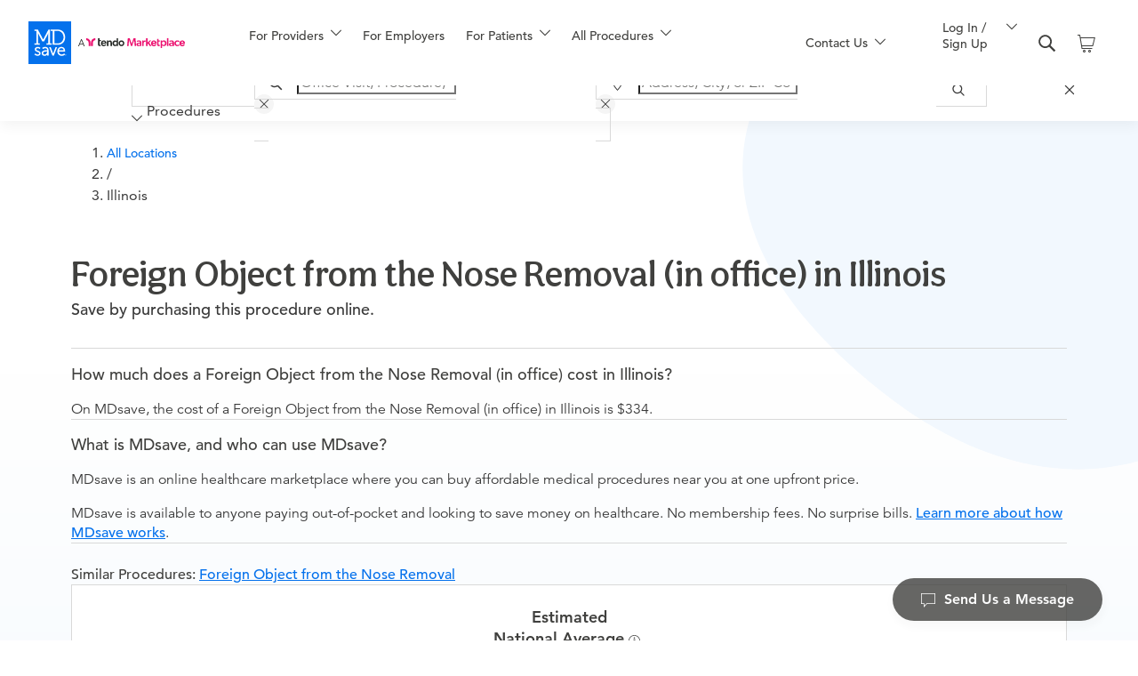

--- FILE ---
content_type: text/html;charset=UTF-8
request_url: https://www.mdsave.com/procedures/foreign-object-from-the-nose-removal-in-office/d586f5ca/illinois
body_size: 162848
content:
<!DOCTYPE html><html lang="en"><head><style>.LGLeeN-keyboard-shortcuts-view{display:-webkit-box;display:-webkit-flex;display:-moz-box;display:-ms-flexbox;display:flex}.LGLeeN-keyboard-shortcuts-view table,.LGLeeN-keyboard-shortcuts-view tbody,.LGLeeN-keyboard-shortcuts-view td,.LGLeeN-keyboard-shortcuts-view tr{background:inherit;border:none;margin:0;padding:0}.LGLeeN-keyboard-shortcuts-view table{display:table}.LGLeeN-keyboard-shortcuts-view tr{display:table-row}.LGLeeN-keyboard-shortcuts-view td{-moz-box-sizing:border-box;box-sizing:border-box;display:table-cell;color:light-dark(#000,#fff);padding:6px;vertical-align:middle;white-space:nowrap}.LGLeeN-keyboard-shortcuts-view td:first-child{text-align:end}.LGLeeN-keyboard-shortcuts-view td kbd{background-color:light-dark(#e8eaed,#3c4043);border-radius:2px;border:none;-moz-box-sizing:border-box;box-sizing:border-box;color:inherit;display:inline-block;font-family:Google Sans Text,Roboto,Arial,sans-serif;line-height:16px;margin:0 2px;min-height:20px;min-width:20px;padding:2px 4px;position:relative;text-align:center}
</style><style>.gm-control-active>img{-webkit-box-sizing:content-box;box-sizing:content-box;display:none;left:50%;pointer-events:none;position:absolute;top:50%;-webkit-transform:translate(-50%,-50%);-ms-transform:translate(-50%,-50%);transform:translate(-50%,-50%)}.gm-control-active>img:nth-child(1){display:block}.gm-control-active:focus>img:nth-child(1),.gm-control-active:hover>img:nth-child(1),.gm-control-active:active>img:nth-child(1),.gm-control-active:disabled>img:nth-child(1){display:none}.gm-control-active:focus>img:nth-child(2),.gm-control-active:hover>img:nth-child(2){display:block}.gm-control-active:active>img:nth-child(3){display:block}.gm-control-active:disabled>img:nth-child(4){display:block}sentinel{}
</style><link type="text/css" rel="stylesheet" href="https://fonts.googleapis.com/css?family=Roboto:300,400,500,700|Google+Sans:400,500,700|Google+Sans+Text:400,500,700&amp;lang=en"><link type="text/css" rel="stylesheet" href="https://fonts.googleapis.com/css?family=Google+Sans+Text:400&amp;text=%E2%86%90%E2%86%92%E2%86%91%E2%86%93&amp;lang=en"><style>.gm-style .gm-style-cc a,.gm-style .gm-style-cc button,.gm-style .gm-style-cc span,.gm-style .gm-style-mtc div{font-size:10px;-webkit-box-sizing:border-box;box-sizing:border-box}.gm-style .gm-style-cc a,.gm-style .gm-style-cc button,.gm-style .gm-style-cc span{outline-offset:3px}sentinel{}
</style><style>@media print {  .gm-style .gmnoprint, .gmnoprint {    display:none  }}@media screen {  .gm-style .gmnoscreen, .gmnoscreen {    display:none  }}</style><style>.dismissButton{background-color:#fff;border:1px solid #dadce0;color:#1a73e8;border-radius:4px;font-family:Roboto,sans-serif;font-size:14px;height:36px;cursor:pointer;padding:0 24px}.dismissButton:hover{background-color:rgba(66,133,244,.04);border:1px solid #d2e3fc}.dismissButton:focus{background-color:rgba(66,133,244,.12);border:1px solid #d2e3fc;outline:0}.dismissButton:focus:not(:focus-visible){background-color:#fff;border:1px solid #dadce0;outline:none}.dismissButton:focus-visible{background-color:rgba(66,133,244,.12);border:1px solid #d2e3fc;outline:0}.dismissButton:hover:focus{background-color:rgba(66,133,244,.16);border:1px solid #d2e2fd}.dismissButton:hover:focus:not(:focus-visible){background-color:rgba(66,133,244,.04);border:1px solid #d2e3fc}.dismissButton:hover:focus-visible{background-color:rgba(66,133,244,.16);border:1px solid #d2e2fd}.dismissButton:active{background-color:rgba(66,133,244,.16);border:1px solid #d2e2fd;-webkit-box-shadow:0 1px 2px 0 rgba(60,64,67,.3),0 1px 3px 1px rgba(60,64,67,.15);box-shadow:0 1px 2px 0 rgba(60,64,67,.3),0 1px 3px 1px rgba(60,64,67,.15)}.dismissButton:disabled{background-color:#fff;border:1px solid #f1f3f4;color:#3c4043}sentinel{}
</style><style>.gm-style-moc{background-color:rgba(0,0,0,.59);pointer-events:none;text-align:center;-webkit-transition:opacity ease-in-out;transition:opacity ease-in-out}.gm-style-mot{color:white;font-family:Roboto,Arial,sans-serif;font-size:22px;margin:0;position:relative;top:50%;transform:translateY(-50%);-webkit-transform:translateY(-50%);-ms-transform:translateY(-50%)}sentinel{}
</style><style>.gm-style img{max-width: none;}.gm-style {font: 400 11px Roboto, Arial, sans-serif; text-decoration: none;}</style><style data-rc-order="prepend" rc-util-key="@ant-design-icons">
.anticon {
  display: inline-flex;
  align-items: center;
  color: inherit;
  font-style: normal;
  line-height: 0;
  text-align: center;
  text-transform: none;
  vertical-align: -0.125em;
  text-rendering: optimizeLegibility;
  -webkit-font-smoothing: antialiased;
  -moz-osx-font-smoothing: grayscale;
}

.anticon > * {
  line-height: 1;
}

.anticon svg {
  display: inline-block;
}

.anticon::before {
  display: none;
}

.anticon .anticon-icon {
  display: block;
}

.anticon[tabindex] {
  cursor: pointer;
}

.anticon-spin::before,
.anticon-spin {
  display: inline-block;
  -webkit-animation: loadingCircle 1s infinite linear;
  animation: loadingCircle 1s infinite linear;
}

@-webkit-keyframes loadingCircle {
  100% {
    -webkit-transform: rotate(360deg);
    transform: rotate(360deg);
  }
}

@keyframes loadingCircle {
  100% {
    -webkit-transform: rotate(360deg);
    transform: rotate(360deg);
  }
}
</style><style data-rc-order="prependQueue" data-rc-priority="-1000" data-css-hash="1backx0" data-token-hash="3hyxim">:where(.css-1pg9a38)[class^="ant-form"],:where(.css-1pg9a38)[class*=" ant-form"]{font-family:-apple-system,BlinkMacSystemFont,'Segoe UI',Roboto,'Helvetica Neue',Arial,'Noto Sans',sans-serif,'Apple Color Emoji','Segoe UI Emoji','Segoe UI Symbol','Noto Color Emoji';font-size:14px;box-sizing:border-box;}:where(.css-1pg9a38)[class^="ant-form"]::before,:where(.css-1pg9a38)[class*=" ant-form"]::before,:where(.css-1pg9a38)[class^="ant-form"]::after,:where(.css-1pg9a38)[class*=" ant-form"]::after{box-sizing:border-box;}:where(.css-1pg9a38)[class^="ant-form"] [class^="ant-form"],:where(.css-1pg9a38)[class*=" ant-form"] [class^="ant-form"],:where(.css-1pg9a38)[class^="ant-form"] [class*=" ant-form"],:where(.css-1pg9a38)[class*=" ant-form"] [class*=" ant-form"]{box-sizing:border-box;}:where(.css-1pg9a38)[class^="ant-form"] [class^="ant-form"]::before,:where(.css-1pg9a38)[class*=" ant-form"] [class^="ant-form"]::before,:where(.css-1pg9a38)[class^="ant-form"] [class*=" ant-form"]::before,:where(.css-1pg9a38)[class*=" ant-form"] [class*=" ant-form"]::before,:where(.css-1pg9a38)[class^="ant-form"] [class^="ant-form"]::after,:where(.css-1pg9a38)[class*=" ant-form"] [class^="ant-form"]::after,:where(.css-1pg9a38)[class^="ant-form"] [class*=" ant-form"]::after,:where(.css-1pg9a38)[class*=" ant-form"] [class*=" ant-form"]::after{box-sizing:border-box;}:where(.css-1pg9a38).ant-form{box-sizing:border-box;margin:0;padding:0;color:rgba(0, 0, 0, 0.88);font-size:14px;line-height:1.5714285714285714;list-style:none;font-family:-apple-system,BlinkMacSystemFont,'Segoe UI',Roboto,'Helvetica Neue',Arial,'Noto Sans',sans-serif,'Apple Color Emoji','Segoe UI Emoji','Segoe UI Symbol','Noto Color Emoji';}:where(.css-1pg9a38).ant-form legend{display:block;width:100%;margin-bottom:24px;padding:0;color:rgba(0, 0, 0, 0.45);font-size:16px;line-height:inherit;border:0;border-bottom:1px solid #d9d9d9;}:where(.css-1pg9a38).ant-form input[type="search"]{box-sizing:border-box;}:where(.css-1pg9a38).ant-form input[type="radio"],:where(.css-1pg9a38).ant-form input[type="checkbox"]{line-height:normal;}:where(.css-1pg9a38).ant-form input[type="file"]{display:block;}:where(.css-1pg9a38).ant-form input[type="range"]{display:block;width:100%;}:where(.css-1pg9a38).ant-form select[multiple],:where(.css-1pg9a38).ant-form select[size]{height:auto;}:where(.css-1pg9a38).ant-form input[type='file']:focus,:where(.css-1pg9a38).ant-form input[type='radio']:focus,:where(.css-1pg9a38).ant-form input[type='checkbox']:focus{outline:0;box-shadow:0 0 0 2px rgba(5, 145, 255, 0.1);}:where(.css-1pg9a38).ant-form output{display:block;padding-top:15px;color:rgba(0, 0, 0, 0.88);font-size:14px;line-height:1.5714285714285714;}:where(.css-1pg9a38).ant-form .ant-form-text{display:inline-block;padding-inline-end:12px;}:where(.css-1pg9a38).ant-form-small .ant-form-item .ant-form-item-label>label{height:24px;}:where(.css-1pg9a38).ant-form-small .ant-form-item .ant-form-item-control-input{min-height:24px;}:where(.css-1pg9a38).ant-form-large .ant-form-item .ant-form-item-label>label{height:40px;}:where(.css-1pg9a38).ant-form-large .ant-form-item .ant-form-item-control-input{min-height:40px;}:where(.css-1pg9a38).ant-form-item{box-sizing:border-box;margin:0;padding:0;color:rgba(0, 0, 0, 0.88);font-size:14px;line-height:1.5714285714285714;list-style:none;font-family:-apple-system,BlinkMacSystemFont,'Segoe UI',Roboto,'Helvetica Neue',Arial,'Noto Sans',sans-serif,'Apple Color Emoji','Segoe UI Emoji','Segoe UI Symbol','Noto Color Emoji';margin-bottom:24px;vertical-align:top;}:where(.css-1pg9a38).ant-form-item-with-help{transition:none;}:where(.css-1pg9a38).ant-form-item-hidden,:where(.css-1pg9a38).ant-form-item-hidden.ant-row{display:none;}:where(.css-1pg9a38).ant-form-item-has-warning .ant-form-item-split{color:#ff4d4f;}:where(.css-1pg9a38).ant-form-item-has-error .ant-form-item-split{color:#faad14;}:where(.css-1pg9a38).ant-form-item .ant-form-item-label{flex-grow:0;overflow:hidden;white-space:nowrap;text-align:end;vertical-align:middle;}:where(.css-1pg9a38).ant-form-item .ant-form-item-label-left{text-align:start;}:where(.css-1pg9a38).ant-form-item .ant-form-item-label-wrap{overflow:unset;line-height:1.5714285714285714;white-space:unset;}:where(.css-1pg9a38).ant-form-item .ant-form-item-label >label{position:relative;display:inline-flex;align-items:center;max-width:100%;height:32px;color:rgba(0, 0, 0, 0.88);font-size:14px;}:where(.css-1pg9a38).ant-form-item .ant-form-item-label >label >.anticon{font-size:14px;vertical-align:top;}:where(.css-1pg9a38).ant-form-item .ant-form-item-label >label.ant-form-item-required:not(.ant-form-item-required-mark-optional)::before{display:inline-block;margin-inline-end:4px;color:#ff4d4f;font-size:14px;font-family:SimSun,sans-serif;line-height:1;content:"*";}.ant-form-hide-required-mark :where(.css-1pg9a38).ant-form-item .ant-form-item-label >label.ant-form-item-required:not(.ant-form-item-required-mark-optional)::before{display:none;}:where(.css-1pg9a38).ant-form-item .ant-form-item-label >label .ant-form-item-optional{display:inline-block;margin-inline-start:4px;color:rgba(0, 0, 0, 0.45);}.ant-form-hide-required-mark :where(.css-1pg9a38).ant-form-item .ant-form-item-label >label .ant-form-item-optional{display:none;}:where(.css-1pg9a38).ant-form-item .ant-form-item-label >label .ant-form-item-tooltip{color:rgba(0, 0, 0, 0.45);cursor:help;writing-mode:horizontal-tb;margin-inline-start:4px;}:where(.css-1pg9a38).ant-form-item .ant-form-item-label >label::after{content:":";position:relative;margin-block:0;margin-inline-start:2px;margin-inline-end:8px;}:where(.css-1pg9a38).ant-form-item .ant-form-item-label >label.ant-form-item-no-colon::after{content:"\a0";}:where(.css-1pg9a38).ant-form-item .ant-form-item-control{--ant-display:flex;flex-direction:column;flex-grow:1;}:where(.css-1pg9a38).ant-form-item .ant-form-item-control:first-child:not([class^="'ant-col-'"]):not([class*="' ant-col-'"]){width:100%;}:where(.css-1pg9a38).ant-form-item .ant-form-item-control-input{position:relative;display:flex;align-items:center;min-height:32px;}:where(.css-1pg9a38).ant-form-item .ant-form-item-control-input-content{flex:auto;max-width:100%;}:where(.css-1pg9a38).ant-form-item .ant-form-item-explain,:where(.css-1pg9a38).ant-form-item .ant-form-item-extra{clear:both;color:rgba(0, 0, 0, 0.45);font-size:14px;line-height:1.5714285714285714;}:where(.css-1pg9a38).ant-form-item .ant-form-item-explain-connected{width:100%;}:where(.css-1pg9a38).ant-form-item .ant-form-item-extra{min-height:24px;transition:color 0.2s cubic-bezier(0.215, 0.61, 0.355, 1);}:where(.css-1pg9a38).ant-form-item .ant-form-item-explain-error{color:#ff4d4f;}:where(.css-1pg9a38).ant-form-item .ant-form-item-explain-warning{color:#faad14;}:where(.css-1pg9a38).ant-form-item-with-help .ant-form-item-explain{height:auto;opacity:1;}:where(.css-1pg9a38).ant-form-item .ant-form-item-feedback-icon{font-size:14px;text-align:center;visibility:visible;animation-name:css-1pg9a38-antZoomIn;animation-duration:0.2s;animation-timing-function:cubic-bezier(0.12, 0.4, 0.29, 1.46);pointer-events:none;}:where(.css-1pg9a38).ant-form-item .ant-form-item-feedback-icon-success{color:#52c41a;}:where(.css-1pg9a38).ant-form-item .ant-form-item-feedback-icon-error{color:#ff4d4f;}:where(.css-1pg9a38).ant-form-item .ant-form-item-feedback-icon-warning{color:#faad14;}:where(.css-1pg9a38).ant-form-item .ant-form-item-feedback-icon-validating{color:#1677ff;}:where(.css-1pg9a38).ant-form-show-help{transition:opacity 0.3s cubic-bezier(0.645, 0.045, 0.355, 1);}:where(.css-1pg9a38).ant-form-show-help-appear,:where(.css-1pg9a38).ant-form-show-help-enter{opacity:0;}:where(.css-1pg9a38).ant-form-show-help-appear-active,:where(.css-1pg9a38).ant-form-show-help-enter-active{opacity:1;}:where(.css-1pg9a38).ant-form-show-help-leave{opacity:1;}:where(.css-1pg9a38).ant-form-show-help-leave-active{opacity:0;}:where(.css-1pg9a38).ant-form-show-help .ant-form-show-help-item{overflow:hidden;transition:height 0.3s cubic-bezier(0.645, 0.045, 0.355, 1),opacity 0.3s cubic-bezier(0.645, 0.045, 0.355, 1),transform 0.3s cubic-bezier(0.645, 0.045, 0.355, 1)!important;}:where(.css-1pg9a38).ant-form-show-help .ant-form-show-help-item.ant-form-show-help-item-appear,:where(.css-1pg9a38).ant-form-show-help .ant-form-show-help-item.ant-form-show-help-item-enter{transform:translateY(-5px);opacity:0;}:where(.css-1pg9a38).ant-form-show-help .ant-form-show-help-item.ant-form-show-help-item-appear-active,:where(.css-1pg9a38).ant-form-show-help .ant-form-show-help-item.ant-form-show-help-item-enter-active{transform:translateY(0);opacity:1;}:where(.css-1pg9a38).ant-form-show-help .ant-form-show-help-item.ant-form-show-help-item-leave-active{transform:translateY(-5px);}:where(.css-1pg9a38).ant-form-horizontal .ant-form-item-label{flex-grow:0;}:where(.css-1pg9a38).ant-form-horizontal .ant-form-item-control{flex:1 1 0;min-width:0;}:where(.css-1pg9a38).ant-form-horizontal .ant-form-item-label[class$='-24']+.ant-form-item-control,:where(.css-1pg9a38).ant-form-horizontal .ant-form-item-label[class*='-24 ']+.ant-form-item-control{min-width:unset;}:where(.css-1pg9a38).ant-form-item-horizontal .ant-form-item-label{flex-grow:0;}:where(.css-1pg9a38).ant-form-item-horizontal .ant-form-item-control{flex:1 1 0;min-width:0;}:where(.css-1pg9a38).ant-form-item-horizontal .ant-form-item-label[class$='-24']+.ant-form-item-control,:where(.css-1pg9a38).ant-form-item-horizontal .ant-form-item-label[class*='-24 ']+.ant-form-item-control{min-width:unset;}:where(.css-1pg9a38).ant-form-inline{display:flex;flex-wrap:wrap;}:where(.css-1pg9a38).ant-form-inline .ant-form-item{flex:none;margin-inline-end:16px;margin-bottom:0;}:where(.css-1pg9a38).ant-form-inline .ant-form-item-row{flex-wrap:nowrap;}:where(.css-1pg9a38).ant-form-inline .ant-form-item >.ant-form-item-label,:where(.css-1pg9a38).ant-form-inline .ant-form-item >.ant-form-item-control{display:inline-block;vertical-align:top;}:where(.css-1pg9a38).ant-form-inline .ant-form-item >.ant-form-item-label{flex:none;}:where(.css-1pg9a38).ant-form-inline .ant-form-item .ant-form-text{display:inline-block;}:where(.css-1pg9a38).ant-form-inline .ant-form-item .ant-form-item-has-feedback{display:inline-block;}:where(.css-1pg9a38).ant-form-vertical .ant-form-item:not(.ant-form-item-horizontal) .ant-form-item-row{flex-direction:column;}:where(.css-1pg9a38).ant-form-vertical .ant-form-item:not(.ant-form-item-horizontal) .ant-form-item-label>label{height:auto;}:where(.css-1pg9a38).ant-form-vertical .ant-form-item:not(.ant-form-item-horizontal) .ant-form-item-control{width:100%;}:where(.css-1pg9a38).ant-form-vertical .ant-form-item:not(.ant-form-item-horizontal) .ant-form-item-label,:where(.css-1pg9a38).ant-form-vertical .ant-form-item:not(.ant-form-item-horizontal) .ant-col-24.ant-form-item-label,:where(.css-1pg9a38).ant-form-vertical .ant-form-item:not(.ant-form-item-horizontal) .ant-col-xl-24.ant-form-item-label{padding:0 0 8px;margin:0;white-space:initial;text-align:start;}:where(.css-1pg9a38).ant-form-vertical .ant-form-item:not(.ant-form-item-horizontal) .ant-form-item-label >label,:where(.css-1pg9a38).ant-form-vertical .ant-form-item:not(.ant-form-item-horizontal) .ant-col-24.ant-form-item-label >label,:where(.css-1pg9a38).ant-form-vertical .ant-form-item:not(.ant-form-item-horizontal) .ant-col-xl-24.ant-form-item-label >label{margin:0;}:where(.css-1pg9a38).ant-form-vertical .ant-form-item:not(.ant-form-item-horizontal) .ant-form-item-label >label::after,:where(.css-1pg9a38).ant-form-vertical .ant-form-item:not(.ant-form-item-horizontal) .ant-col-24.ant-form-item-label >label::after,:where(.css-1pg9a38).ant-form-vertical .ant-form-item:not(.ant-form-item-horizontal) .ant-col-xl-24.ant-form-item-label >label::after{visibility:hidden;}@media (max-width: 575px){:where(.css-1pg9a38).ant-form-item .ant-form-item-label{padding:0 0 8px;margin:0;white-space:initial;text-align:start;}:where(.css-1pg9a38).ant-form-item .ant-form-item-label >label{margin:0;}:where(.css-1pg9a38).ant-form-item .ant-form-item-label >label::after{visibility:hidden;}:where(.css-1pg9a38).ant-form:not(.ant-form-inline) .ant-form-item{flex-wrap:wrap;}:where(.css-1pg9a38).ant-form:not(.ant-form-inline) .ant-form-item .ant-form-item-label:not([class*=" ant-col-xs"]),:where(.css-1pg9a38).ant-form:not(.ant-form-inline) .ant-form-item .ant-form-item-control:not([class*=" ant-col-xs"]){flex:0 0 100%;max-width:100%;}:where(.css-1pg9a38).ant-form .ant-form-item:not(.ant-form-item-horizontal) .ant-col-xs-24.ant-form-item-label{padding:0 0 8px;margin:0;white-space:initial;text-align:start;}:where(.css-1pg9a38).ant-form .ant-form-item:not(.ant-form-item-horizontal) .ant-col-xs-24.ant-form-item-label >label{margin:0;}:where(.css-1pg9a38).ant-form .ant-form-item:not(.ant-form-item-horizontal) .ant-col-xs-24.ant-form-item-label >label::after{visibility:hidden;}}@media (max-width: 767px){:where(.css-1pg9a38).ant-form .ant-form-item:not(.ant-form-item-horizontal) .ant-col-sm-24.ant-form-item-label{padding:0 0 8px;margin:0;white-space:initial;text-align:start;}:where(.css-1pg9a38).ant-form .ant-form-item:not(.ant-form-item-horizontal) .ant-col-sm-24.ant-form-item-label >label{margin:0;}:where(.css-1pg9a38).ant-form .ant-form-item:not(.ant-form-item-horizontal) .ant-col-sm-24.ant-form-item-label >label::after{visibility:hidden;}}@media (max-width: 991px){:where(.css-1pg9a38).ant-form .ant-form-item:not(.ant-form-item-horizontal) .ant-col-md-24.ant-form-item-label{padding:0 0 8px;margin:0;white-space:initial;text-align:start;}:where(.css-1pg9a38).ant-form .ant-form-item:not(.ant-form-item-horizontal) .ant-col-md-24.ant-form-item-label >label{margin:0;}:where(.css-1pg9a38).ant-form .ant-form-item:not(.ant-form-item-horizontal) .ant-col-md-24.ant-form-item-label >label::after{visibility:hidden;}}@media (max-width: 1199px){:where(.css-1pg9a38).ant-form .ant-form-item:not(.ant-form-item-horizontal) .ant-col-lg-24.ant-form-item-label{padding:0 0 8px;margin:0;white-space:initial;text-align:start;}:where(.css-1pg9a38).ant-form .ant-form-item:not(.ant-form-item-horizontal) .ant-col-lg-24.ant-form-item-label >label{margin:0;}:where(.css-1pg9a38).ant-form .ant-form-item:not(.ant-form-item-horizontal) .ant-col-lg-24.ant-form-item-label >label::after{visibility:hidden;}}:where(.css-1pg9a38).ant-form-item-vertical .ant-form-item-row{flex-direction:column;}:where(.css-1pg9a38).ant-form-item-vertical .ant-form-item-label>label{height:auto;}:where(.css-1pg9a38).ant-form-item-vertical .ant-form-item-control{width:100%;}:where(.css-1pg9a38).ant-form-item-vertical .ant-form-item-label,:where(.css-1pg9a38).ant-col-24.ant-form-item-label,:where(.css-1pg9a38).ant-col-xl-24.ant-form-item-label{padding:0 0 8px;margin:0;white-space:initial;text-align:start;}:where(.css-1pg9a38).ant-form-item-vertical .ant-form-item-label >label,:where(.css-1pg9a38).ant-col-24.ant-form-item-label >label,:where(.css-1pg9a38).ant-col-xl-24.ant-form-item-label >label{margin:0;}:where(.css-1pg9a38).ant-form-item-vertical .ant-form-item-label >label::after,:where(.css-1pg9a38).ant-col-24.ant-form-item-label >label::after,:where(.css-1pg9a38).ant-col-xl-24.ant-form-item-label >label::after{visibility:hidden;}@media (max-width: 575px){:where(.css-1pg9a38).ant-form-item .ant-form-item-label{padding:0 0 8px;margin:0;white-space:initial;text-align:start;}:where(.css-1pg9a38).ant-form-item .ant-form-item-label >label{margin:0;}:where(.css-1pg9a38).ant-form-item .ant-form-item-label >label::after{visibility:hidden;}:where(.css-1pg9a38).ant-form:not(.ant-form-inline) .ant-form-item{flex-wrap:wrap;}:where(.css-1pg9a38).ant-form:not(.ant-form-inline) .ant-form-item .ant-form-item-label:not([class*=" ant-col-xs"]),:where(.css-1pg9a38).ant-form:not(.ant-form-inline) .ant-form-item .ant-form-item-control:not([class*=" ant-col-xs"]){flex:0 0 100%;max-width:100%;}:where(.css-1pg9a38).ant-form-item .ant-col-xs-24.ant-form-item-label{padding:0 0 8px;margin:0;white-space:initial;text-align:start;}:where(.css-1pg9a38).ant-form-item .ant-col-xs-24.ant-form-item-label >label{margin:0;}:where(.css-1pg9a38).ant-form-item .ant-col-xs-24.ant-form-item-label >label::after{visibility:hidden;}}@media (max-width: 767px){:where(.css-1pg9a38).ant-form-item .ant-col-sm-24.ant-form-item-label{padding:0 0 8px;margin:0;white-space:initial;text-align:start;}:where(.css-1pg9a38).ant-form-item .ant-col-sm-24.ant-form-item-label >label{margin:0;}:where(.css-1pg9a38).ant-form-item .ant-col-sm-24.ant-form-item-label >label::after{visibility:hidden;}}@media (max-width: 991px){:where(.css-1pg9a38).ant-form-item .ant-col-md-24.ant-form-item-label{padding:0 0 8px;margin:0;white-space:initial;text-align:start;}:where(.css-1pg9a38).ant-form-item .ant-col-md-24.ant-form-item-label >label{margin:0;}:where(.css-1pg9a38).ant-form-item .ant-col-md-24.ant-form-item-label >label::after{visibility:hidden;}}@media (max-width: 1199px){:where(.css-1pg9a38).ant-form-item .ant-col-lg-24.ant-form-item-label{padding:0 0 8px;margin:0;white-space:initial;text-align:start;}:where(.css-1pg9a38).ant-form-item .ant-col-lg-24.ant-form-item-label >label{margin:0;}:where(.css-1pg9a38).ant-form-item .ant-col-lg-24.ant-form-item-label >label::after{visibility:hidden;}}:where(.css-1pg9a38).ant-form .ant-motion-collapse-legacy{overflow:hidden;}:where(.css-1pg9a38).ant-form .ant-motion-collapse-legacy-active{transition:height 0.2s cubic-bezier(0.645, 0.045, 0.355, 1),opacity 0.2s cubic-bezier(0.645, 0.045, 0.355, 1)!important;}:where(.css-1pg9a38).ant-form .ant-motion-collapse{overflow:hidden;transition:height 0.2s cubic-bezier(0.645, 0.045, 0.355, 1),opacity 0.2s cubic-bezier(0.645, 0.045, 0.355, 1)!important;}</style><style data-rc-order="prependQueue" data-rc-priority="-1000" data-css-hash="_effect-css-1pg9a38-antZoomIn">@keyframes css-1pg9a38-antZoomIn{0%{transform:scale(0.2);opacity:0;}100%{transform:scale(1);opacity:1;}}</style><meta http-equiv="origin-trial" content="A7vZI3v+Gz7JfuRolKNM4Aff6zaGuT7X0mf3wtoZTnKv6497cVMnhy03KDqX7kBz/q/[base64]"><style data-rc-order="prependQueue" data-rc-priority="-999" data-css-hash="1rg81o6" data-token-hash="3hyxim">:where(.css-1pg9a38) a{color:#1677ff;text-decoration:none;background-color:transparent;outline:none;cursor:pointer;transition:color 0.3s;-webkit-text-decoration-skip:objects;}:where(.css-1pg9a38) a:hover{color:#69b1ff;}:where(.css-1pg9a38) a:active{color:#0958d9;}:where(.css-1pg9a38) a:active,:where(.css-1pg9a38) a:hover{text-decoration:none;outline:0;}:where(.css-1pg9a38) a:focus{text-decoration:none;outline:0;}:where(.css-1pg9a38) a[disabled]{color:rgba(0, 0, 0, 0.25);cursor:not-allowed;}</style><style data-rc-order="prependQueue" data-rc-priority="-999" data-css-hash="1hcfqum" data-token-hash="3hyxim">:where(.css-1pg9a38).ant-skeleton{font-family:-apple-system,BlinkMacSystemFont,'Segoe UI',Roboto,'Helvetica Neue',Arial,'Noto Sans',sans-serif,'Apple Color Emoji','Segoe UI Emoji','Segoe UI Symbol','Noto Color Emoji';font-size:14px;box-sizing:border-box;}:where(.css-1pg9a38).ant-skeleton::before,:where(.css-1pg9a38).ant-skeleton::after{box-sizing:border-box;}:where(.css-1pg9a38).ant-skeleton [class^="ant-skeleton"],:where(.css-1pg9a38).ant-skeleton [class*=" ant-skeleton"]{box-sizing:border-box;}:where(.css-1pg9a38).ant-skeleton [class^="ant-skeleton"]::before,:where(.css-1pg9a38).ant-skeleton [class*=" ant-skeleton"]::before,:where(.css-1pg9a38).ant-skeleton [class^="ant-skeleton"]::after,:where(.css-1pg9a38).ant-skeleton [class*=" ant-skeleton"]::after{box-sizing:border-box;}:where(.css-1pg9a38).ant-skeleton{display:table;width:100%;}:where(.css-1pg9a38).ant-skeleton .ant-skeleton-header{display:table-cell;padding-inline-end:16px;vertical-align:top;}:where(.css-1pg9a38).ant-skeleton .ant-skeleton-header .ant-skeleton-avatar{display:inline-block;vertical-align:top;background:rgba(0, 0, 0, 0.06);width:32px;height:32px;line-height:32px;}:where(.css-1pg9a38).ant-skeleton .ant-skeleton-header .ant-skeleton-avatar-circle{border-radius:50%;}:where(.css-1pg9a38).ant-skeleton .ant-skeleton-header .ant-skeleton-avatar-lg{width:40px;height:40px;line-height:40px;}:where(.css-1pg9a38).ant-skeleton .ant-skeleton-header .ant-skeleton-avatar-sm{width:24px;height:24px;line-height:24px;}:where(.css-1pg9a38).ant-skeleton .ant-skeleton-content{display:table-cell;width:100%;vertical-align:top;}:where(.css-1pg9a38).ant-skeleton .ant-skeleton-content .ant-skeleton-title{width:100%;height:16px;background:rgba(0, 0, 0, 0.06);border-radius:4px;}:where(.css-1pg9a38).ant-skeleton .ant-skeleton-content .ant-skeleton-title +.ant-skeleton-paragraph{margin-block-start:24px;}:where(.css-1pg9a38).ant-skeleton .ant-skeleton-content .ant-skeleton-paragraph{padding:0;}:where(.css-1pg9a38).ant-skeleton .ant-skeleton-content .ant-skeleton-paragraph >li{width:100%;height:16px;list-style:none;background:rgba(0, 0, 0, 0.06);border-radius:4px;}:where(.css-1pg9a38).ant-skeleton .ant-skeleton-content .ant-skeleton-paragraph >li +li{margin-block-start:16px;}:where(.css-1pg9a38).ant-skeleton .ant-skeleton-content .ant-skeleton-paragraph>li:last-child:not(:first-child):not(:nth-child(2)){width:61%;}:where(.css-1pg9a38).ant-skeleton-round .ant-skeleton-content .ant-skeleton-title,:where(.css-1pg9a38).ant-skeleton-round .ant-skeleton-content .ant-skeleton-paragraph>li{border-radius:100px;}:where(.css-1pg9a38).ant-skeleton-with-avatar .ant-skeleton-content .ant-skeleton-title{margin-block-start:12px;}:where(.css-1pg9a38).ant-skeleton-with-avatar .ant-skeleton-content .ant-skeleton-title +.ant-skeleton-paragraph{margin-block-start:28px;}:where(.css-1pg9a38).ant-skeleton.ant-skeleton-element{display:inline-block;width:auto;}:where(.css-1pg9a38).ant-skeleton.ant-skeleton-element .ant-skeleton-button{display:inline-block;vertical-align:top;background:rgba(0, 0, 0, 0.06);border-radius:4px;width:64px;min-width:64px;height:32px;line-height:32px;}:where(.css-1pg9a38).ant-skeleton.ant-skeleton-element .ant-skeleton-button.ant-skeleton-button-circle{width:32px;min-width:32px;border-radius:50%;}:where(.css-1pg9a38).ant-skeleton.ant-skeleton-element .ant-skeleton-button.ant-skeleton-button-round{border-radius:32px;}:where(.css-1pg9a38).ant-skeleton.ant-skeleton-element .ant-skeleton-button-lg{width:80px;min-width:80px;height:40px;line-height:40px;}:where(.css-1pg9a38).ant-skeleton.ant-skeleton-element .ant-skeleton-button-lg.ant-skeleton-button-circle{width:40px;min-width:40px;border-radius:50%;}:where(.css-1pg9a38).ant-skeleton.ant-skeleton-element .ant-skeleton-button-lg.ant-skeleton-button-round{border-radius:40px;}:where(.css-1pg9a38).ant-skeleton.ant-skeleton-element .ant-skeleton-button-sm{width:48px;min-width:48px;height:24px;line-height:24px;}:where(.css-1pg9a38).ant-skeleton.ant-skeleton-element .ant-skeleton-button-sm.ant-skeleton-button-circle{width:24px;min-width:24px;border-radius:50%;}:where(.css-1pg9a38).ant-skeleton.ant-skeleton-element .ant-skeleton-button-sm.ant-skeleton-button-round{border-radius:24px;}:where(.css-1pg9a38).ant-skeleton.ant-skeleton-element .ant-skeleton-avatar{display:inline-block;vertical-align:top;background:rgba(0, 0, 0, 0.06);width:32px;height:32px;line-height:32px;}:where(.css-1pg9a38).ant-skeleton.ant-skeleton-element .ant-skeleton-avatar.ant-skeleton-avatar-circle{border-radius:50%;}:where(.css-1pg9a38).ant-skeleton.ant-skeleton-element .ant-skeleton-avatar.ant-skeleton-avatar-lg{width:40px;height:40px;line-height:40px;}:where(.css-1pg9a38).ant-skeleton.ant-skeleton-element .ant-skeleton-avatar.ant-skeleton-avatar-sm{width:24px;height:24px;line-height:24px;}:where(.css-1pg9a38).ant-skeleton.ant-skeleton-element .ant-skeleton-input{display:inline-block;vertical-align:top;background:rgba(0, 0, 0, 0.06);border-radius:4px;width:160px;min-width:160px;height:32px;line-height:32px;}:where(.css-1pg9a38).ant-skeleton.ant-skeleton-element .ant-skeleton-input-lg{width:200px;min-width:200px;height:40px;line-height:40px;}:where(.css-1pg9a38).ant-skeleton.ant-skeleton-element .ant-skeleton-input-sm{width:120px;min-width:120px;height:24px;line-height:24px;}:where(.css-1pg9a38).ant-skeleton.ant-skeleton-element .ant-skeleton-image{display:flex;align-items:center;justify-content:center;vertical-align:top;background:rgba(0, 0, 0, 0.06);border-radius:4px;width:96px;height:96px;line-height:96px;}:where(.css-1pg9a38).ant-skeleton.ant-skeleton-element .ant-skeleton-image .ant-skeleton-image-path{fill:#bfbfbf;}:where(.css-1pg9a38).ant-skeleton.ant-skeleton-element .ant-skeleton-image .ant-skeleton-image-svg{width:48px;height:48px;line-height:48px;max-width:192px;max-height:192px;}:where(.css-1pg9a38).ant-skeleton.ant-skeleton-element .ant-skeleton-image .ant-skeleton-image-svg.ant-skeleton-image-svg-circle{border-radius:50%;}:where(.css-1pg9a38).ant-skeleton.ant-skeleton-element .ant-skeleton-image.ant-skeleton-image-circle{border-radius:50%;}:where(.css-1pg9a38).ant-skeleton.ant-skeleton-block{width:100%;}:where(.css-1pg9a38).ant-skeleton.ant-skeleton-block .ant-skeleton-button{width:100%;}:where(.css-1pg9a38).ant-skeleton.ant-skeleton-block .ant-skeleton-input{width:100%;}:where(.css-1pg9a38).ant-skeleton.ant-skeleton-active .ant-skeleton-title,:where(.css-1pg9a38).ant-skeleton.ant-skeleton-active .ant-skeleton-paragraph>li,:where(.css-1pg9a38).ant-skeleton.ant-skeleton-active .ant-skeleton-avatar,:where(.css-1pg9a38).ant-skeleton.ant-skeleton-active .ant-skeleton-button,:where(.css-1pg9a38).ant-skeleton.ant-skeleton-active .ant-skeleton-input,:where(.css-1pg9a38).ant-skeleton.ant-skeleton-active .ant-skeleton-image{background:linear-gradient(90deg, rgba(0, 0, 0, 0.06) 25%, rgba(0, 0, 0, 0.15) 37%, rgba(0, 0, 0, 0.06) 63%);background-size:400% 100%;animation-name:css-1pg9a38-ant-skeleton-loading;animation-duration:1.4s;animation-timing-function:ease;animation-iteration-count:infinite;}</style><style data-rc-order="prependQueue" data-rc-priority="-999" data-css-hash="_effect-css-1pg9a38-ant-skeleton-loading">@keyframes css-1pg9a38-ant-skeleton-loading{0%{background-position:100% 50%;}100%{background-position:0 50%;}}</style><style data-rc-order="prependQueue" data-rc-priority="-999" data-css-hash="92cn11" data-token-hash="3hyxim">:where(.css-1pg9a38).ant-typography{font-family:-apple-system,BlinkMacSystemFont,'Segoe UI',Roboto,'Helvetica Neue',Arial,'Noto Sans',sans-serif,'Apple Color Emoji','Segoe UI Emoji','Segoe UI Symbol','Noto Color Emoji';font-size:14px;box-sizing:border-box;}:where(.css-1pg9a38).ant-typography::before,:where(.css-1pg9a38).ant-typography::after{box-sizing:border-box;}:where(.css-1pg9a38).ant-typography [class^="ant-typography"],:where(.css-1pg9a38).ant-typography [class*=" ant-typography"]{box-sizing:border-box;}:where(.css-1pg9a38).ant-typography [class^="ant-typography"]::before,:where(.css-1pg9a38).ant-typography [class*=" ant-typography"]::before,:where(.css-1pg9a38).ant-typography [class^="ant-typography"]::after,:where(.css-1pg9a38).ant-typography [class*=" ant-typography"]::after{box-sizing:border-box;}:where(.css-1pg9a38).ant-typography{color:rgba(0, 0, 0, 0.88);word-break:break-word;line-height:1.5714285714285714;}:where(.css-1pg9a38).ant-typography.ant-typography-secondary{color:rgba(0, 0, 0, 0.45);}:where(.css-1pg9a38).ant-typography.ant-typography-success{color:#52c41a;}:where(.css-1pg9a38).ant-typography.ant-typography-warning{color:#faad14;}:where(.css-1pg9a38).ant-typography.ant-typography-danger{color:#ff4d4f;}a:where(.css-1pg9a38).ant-typography.ant-typography-danger:active,a:where(.css-1pg9a38).ant-typography.ant-typography-danger:focus{color:#d9363e;}a:where(.css-1pg9a38).ant-typography.ant-typography-danger:hover{color:#ff7875;}:where(.css-1pg9a38).ant-typography.ant-typography-disabled{color:rgba(0, 0, 0, 0.25);cursor:not-allowed;user-select:none;}div:where(.css-1pg9a38).ant-typography,:where(.css-1pg9a38).ant-typography p{margin-bottom:1em;}h1:where(.css-1pg9a38).ant-typography,div:where(.css-1pg9a38).ant-typography-h1,div:where(.css-1pg9a38).ant-typography-h1>textarea,:where(.css-1pg9a38).ant-typography h1{margin-bottom:0.5em;color:rgba(0, 0, 0, 0.88);font-weight:600;font-size:38px;line-height:1.2105263157894737;}h2:where(.css-1pg9a38).ant-typography,div:where(.css-1pg9a38).ant-typography-h2,div:where(.css-1pg9a38).ant-typography-h2>textarea,:where(.css-1pg9a38).ant-typography h2{margin-bottom:0.5em;color:rgba(0, 0, 0, 0.88);font-weight:600;font-size:30px;line-height:1.2666666666666666;}h3:where(.css-1pg9a38).ant-typography,div:where(.css-1pg9a38).ant-typography-h3,div:where(.css-1pg9a38).ant-typography-h3>textarea,:where(.css-1pg9a38).ant-typography h3{margin-bottom:0.5em;color:rgba(0, 0, 0, 0.88);font-weight:600;font-size:24px;line-height:1.3333333333333333;}h4:where(.css-1pg9a38).ant-typography,div:where(.css-1pg9a38).ant-typography-h4,div:where(.css-1pg9a38).ant-typography-h4>textarea,:where(.css-1pg9a38).ant-typography h4{margin-bottom:0.5em;color:rgba(0, 0, 0, 0.88);font-weight:600;font-size:20px;line-height:1.4;}h5:where(.css-1pg9a38).ant-typography,div:where(.css-1pg9a38).ant-typography-h5,div:where(.css-1pg9a38).ant-typography-h5>textarea,:where(.css-1pg9a38).ant-typography h5{margin-bottom:0.5em;color:rgba(0, 0, 0, 0.88);font-weight:600;font-size:16px;line-height:1.5;}:where(.css-1pg9a38).ant-typography+h1.ant-typography,:where(.css-1pg9a38).ant-typography+h2.ant-typography,:where(.css-1pg9a38).ant-typography+h3.ant-typography,:where(.css-1pg9a38).ant-typography+h4.ant-typography,:where(.css-1pg9a38).ant-typography+h5.ant-typography{margin-top:1.2em;}:where(.css-1pg9a38).ant-typography div +h1,:where(.css-1pg9a38).ant-typography ul +h1,:where(.css-1pg9a38).ant-typography li +h1,:where(.css-1pg9a38).ant-typography p +h1,:where(.css-1pg9a38).ant-typography h1 +h1,:where(.css-1pg9a38).ant-typography h2 +h1,:where(.css-1pg9a38).ant-typography h3 +h1,:where(.css-1pg9a38).ant-typography h4 +h1,:where(.css-1pg9a38).ant-typography h5 +h1,:where(.css-1pg9a38).ant-typography div +h2,:where(.css-1pg9a38).ant-typography ul +h2,:where(.css-1pg9a38).ant-typography li +h2,:where(.css-1pg9a38).ant-typography p +h2,:where(.css-1pg9a38).ant-typography h1 +h2,:where(.css-1pg9a38).ant-typography h2 +h2,:where(.css-1pg9a38).ant-typography h3 +h2,:where(.css-1pg9a38).ant-typography h4 +h2,:where(.css-1pg9a38).ant-typography h5 +h2,:where(.css-1pg9a38).ant-typography div +h3,:where(.css-1pg9a38).ant-typography ul +h3,:where(.css-1pg9a38).ant-typography li +h3,:where(.css-1pg9a38).ant-typography p +h3,:where(.css-1pg9a38).ant-typography h1 +h3,:where(.css-1pg9a38).ant-typography h2 +h3,:where(.css-1pg9a38).ant-typography h3 +h3,:where(.css-1pg9a38).ant-typography h4 +h3,:where(.css-1pg9a38).ant-typography h5 +h3,:where(.css-1pg9a38).ant-typography div +h4,:where(.css-1pg9a38).ant-typography ul +h4,:where(.css-1pg9a38).ant-typography li +h4,:where(.css-1pg9a38).ant-typography p +h4,:where(.css-1pg9a38).ant-typography h1 +h4,:where(.css-1pg9a38).ant-typography h2 +h4,:where(.css-1pg9a38).ant-typography h3 +h4,:where(.css-1pg9a38).ant-typography h4 +h4,:where(.css-1pg9a38).ant-typography h5 +h4,:where(.css-1pg9a38).ant-typography div +h5,:where(.css-1pg9a38).ant-typography ul +h5,:where(.css-1pg9a38).ant-typography li +h5,:where(.css-1pg9a38).ant-typography p +h5,:where(.css-1pg9a38).ant-typography h1 +h5,:where(.css-1pg9a38).ant-typography h2 +h5,:where(.css-1pg9a38).ant-typography h3 +h5,:where(.css-1pg9a38).ant-typography h4 +h5,:where(.css-1pg9a38).ant-typography h5 +h5{margin-top:1.2em;}:where(.css-1pg9a38).ant-typography code{margin:0 0.2em;padding-inline:0.4em;padding-block:0.2em 0.1em;font-size:85%;font-family:'SFMono-Regular',Consolas,'Liberation Mono',Menlo,Courier,monospace;background:rgba(150, 150, 150, 0.1);border:1px solid rgba(100, 100, 100, 0.2);border-radius:3px;}:where(.css-1pg9a38).ant-typography kbd{margin:0 0.2em;padding-inline:0.4em;padding-block:0.15em 0.1em;font-size:90%;font-family:'SFMono-Regular',Consolas,'Liberation Mono',Menlo,Courier,monospace;background:rgba(150, 150, 150, 0.06);border:1px solid rgba(100, 100, 100, 0.2);border-bottom-width:2px;border-radius:3px;}:where(.css-1pg9a38).ant-typography mark{padding:0;background-color:#ffe58f;}:where(.css-1pg9a38).ant-typography u,:where(.css-1pg9a38).ant-typography ins{text-decoration:underline;text-decoration-skip-ink:auto;}:where(.css-1pg9a38).ant-typography s,:where(.css-1pg9a38).ant-typography del{text-decoration:line-through;}:where(.css-1pg9a38).ant-typography strong{font-weight:600;}:where(.css-1pg9a38).ant-typography ul,:where(.css-1pg9a38).ant-typography ol{margin-inline:0;margin-block:0 1em;padding:0;}:where(.css-1pg9a38).ant-typography ul li,:where(.css-1pg9a38).ant-typography ol li{margin-inline:20px 0;margin-block:0;padding-inline:4px 0;padding-block:0;}:where(.css-1pg9a38).ant-typography ul{list-style-type:circle;}:where(.css-1pg9a38).ant-typography ul ul{list-style-type:disc;}:where(.css-1pg9a38).ant-typography ol{list-style-type:decimal;}:where(.css-1pg9a38).ant-typography pre,:where(.css-1pg9a38).ant-typography blockquote{margin:1em 0;}:where(.css-1pg9a38).ant-typography pre{padding:0.4em 0.6em;white-space:pre-wrap;word-wrap:break-word;background:rgba(150, 150, 150, 0.1);border:1px solid rgba(100, 100, 100, 0.2);border-radius:3px;font-family:'SFMono-Regular',Consolas,'Liberation Mono',Menlo,Courier,monospace;}:where(.css-1pg9a38).ant-typography pre code{display:inline;margin:0;padding:0;font-size:inherit;font-family:inherit;background:transparent;border:0;}:where(.css-1pg9a38).ant-typography blockquote{padding-inline:0.6em 0;padding-block:0;border-inline-start:4px solid rgba(100, 100, 100, 0.2);opacity:0.85;}a:where(.css-1pg9a38).ant-typography,:where(.css-1pg9a38).ant-typography a{color:#1677ff;text-decoration:none;outline:none;cursor:pointer;transition:color 0.3s;}a:where(.css-1pg9a38).ant-typography:focus,:where(.css-1pg9a38).ant-typography a:focus,a:where(.css-1pg9a38).ant-typography:hover,:where(.css-1pg9a38).ant-typography a:hover{color:#69b1ff;}a:where(.css-1pg9a38).ant-typography:active,:where(.css-1pg9a38).ant-typography a:active{color:#0958d9;}a:where(.css-1pg9a38).ant-typography:active,:where(.css-1pg9a38).ant-typography a:active,a:where(.css-1pg9a38).ant-typography:hover,:where(.css-1pg9a38).ant-typography a:hover{text-decoration:none;}a:where(.css-1pg9a38).ant-typography[disabled],:where(.css-1pg9a38).ant-typography a[disabled],a:where(.css-1pg9a38).ant-typography.ant-typography-disabled,:where(.css-1pg9a38).ant-typography a.ant-typography-disabled{color:rgba(0, 0, 0, 0.25);cursor:not-allowed;}a:where(.css-1pg9a38).ant-typography[disabled]:active,:where(.css-1pg9a38).ant-typography a[disabled]:active,a:where(.css-1pg9a38).ant-typography.ant-typography-disabled:active,:where(.css-1pg9a38).ant-typography a.ant-typography-disabled:active,a:where(.css-1pg9a38).ant-typography[disabled]:hover,:where(.css-1pg9a38).ant-typography a[disabled]:hover,a:where(.css-1pg9a38).ant-typography.ant-typography-disabled:hover,:where(.css-1pg9a38).ant-typography a.ant-typography-disabled:hover{color:rgba(0, 0, 0, 0.25);}a:where(.css-1pg9a38).ant-typography[disabled]:active,:where(.css-1pg9a38).ant-typography a[disabled]:active,a:where(.css-1pg9a38).ant-typography.ant-typography-disabled:active,:where(.css-1pg9a38).ant-typography a.ant-typography-disabled:active{pointer-events:none;}:where(.css-1pg9a38).ant-typography .ant-typography-expand,:where(.css-1pg9a38).ant-typography .ant-typography-collapse,:where(.css-1pg9a38).ant-typography .ant-typography-edit,:where(.css-1pg9a38).ant-typography .ant-typography-copy{color:#1677ff;text-decoration:none;outline:none;cursor:pointer;transition:color 0.3s;margin-inline-start:4px;}:where(.css-1pg9a38).ant-typography .ant-typography-expand:focus,:where(.css-1pg9a38).ant-typography .ant-typography-collapse:focus,:where(.css-1pg9a38).ant-typography .ant-typography-edit:focus,:where(.css-1pg9a38).ant-typography .ant-typography-copy:focus,:where(.css-1pg9a38).ant-typography .ant-typography-expand:hover,:where(.css-1pg9a38).ant-typography .ant-typography-collapse:hover,:where(.css-1pg9a38).ant-typography .ant-typography-edit:hover,:where(.css-1pg9a38).ant-typography .ant-typography-copy:hover{color:#69b1ff;}:where(.css-1pg9a38).ant-typography .ant-typography-expand:active,:where(.css-1pg9a38).ant-typography .ant-typography-collapse:active,:where(.css-1pg9a38).ant-typography .ant-typography-edit:active,:where(.css-1pg9a38).ant-typography .ant-typography-copy:active{color:#0958d9;}:where(.css-1pg9a38).ant-typography-edit-content{position:relative;}div:where(.css-1pg9a38).ant-typography-edit-content{inset-inline-start:-12px;margin-top:-12px;margin-bottom:calc(1em - 12px);}:where(.css-1pg9a38).ant-typography-edit-content .ant-typography-edit-content-confirm{position:absolute;inset-inline-end:10px;inset-block-end:8px;color:rgba(0, 0, 0, 0.45);font-weight:normal;font-size:14px;font-style:normal;pointer-events:none;}:where(.css-1pg9a38).ant-typography-edit-content textarea{margin:0!important;-moz-transition:none;height:1em;}:where(.css-1pg9a38).ant-typography .ant-typography-copy-success,:where(.css-1pg9a38).ant-typography .ant-typography-copy-success:hover,:where(.css-1pg9a38).ant-typography .ant-typography-copy-success:focus{color:#52c41a;}:where(.css-1pg9a38).ant-typography .ant-typography-copy-icon-only{margin-inline-start:0;}a:where(.css-1pg9a38).ant-typography-ellipsis,span:where(.css-1pg9a38).ant-typography-ellipsis{display:inline-block;max-width:100%;}:where(.css-1pg9a38).ant-typography-ellipsis-single-line{white-space:nowrap;overflow:hidden;text-overflow:ellipsis;}a:where(.css-1pg9a38).ant-typography-ellipsis-single-line,span:where(.css-1pg9a38).ant-typography-ellipsis-single-line{vertical-align:bottom;}:where(.css-1pg9a38).ant-typography-ellipsis-single-line >code{padding-block:0;max-width:calc(100% - 1.2em);display:inline-block;overflow:hidden;text-overflow:ellipsis;vertical-align:bottom;box-sizing:content-box;}:where(.css-1pg9a38).ant-typography-ellipsis-multiple-line{display:-webkit-box;overflow:hidden;-webkit-line-clamp:3;-webkit-box-orient:vertical;}:where(.css-1pg9a38).ant-typography-rtl{direction:rtl;}</style><style data-rc-order="prependQueue" data-rc-priority="-999" data-css-hash="1z9l5f" data-token-hash="3hyxim">:where(.css-1pg9a38).ant-tooltip{box-sizing:border-box;margin:0;padding:0;color:rgba(0, 0, 0, 0.88);font-size:14px;line-height:1.5714285714285714;list-style:none;font-family:-apple-system,BlinkMacSystemFont,'Segoe UI',Roboto,'Helvetica Neue',Arial,'Noto Sans',sans-serif,'Apple Color Emoji','Segoe UI Emoji','Segoe UI Symbol','Noto Color Emoji';position:absolute;z-index:1070;display:block;width:max-content;max-width:250px;visibility:visible;transform-origin:var(--arrow-x, 50%) var(--arrow-y, 50%);--antd-arrow-background-color:rgba(0, 0, 0, 0.85);}:where(.css-1pg9a38).ant-tooltip-hidden{display:none;}:where(.css-1pg9a38).ant-tooltip .ant-tooltip-inner{min-width:1em;min-height:32px;padding:6px 8px;color:#fff;text-align:start;text-decoration:none;word-wrap:break-word;background-color:rgba(0, 0, 0, 0.85);border-radius:6px;box-shadow:0 6px 16px 0 rgba(0, 0, 0, 0.08),0 3px 6px -4px rgba(0, 0, 0, 0.12),0 9px 28px 8px rgba(0, 0, 0, 0.05);box-sizing:border-box;}:where(.css-1pg9a38).ant-tooltip-placement-left .ant-tooltip-inner,:where(.css-1pg9a38).ant-tooltip-placement-leftTop .ant-tooltip-inner,:where(.css-1pg9a38).ant-tooltip-placement-leftBottom .ant-tooltip-inner,:where(.css-1pg9a38).ant-tooltip-placement-right .ant-tooltip-inner,:where(.css-1pg9a38).ant-tooltip-placement-rightTop .ant-tooltip-inner,:where(.css-1pg9a38).ant-tooltip-placement-rightBottom .ant-tooltip-inner{border-radius:6px;}:where(.css-1pg9a38).ant-tooltip .ant-tooltip-content{position:relative;}:where(.css-1pg9a38).ant-tooltip.ant-tooltip-blue .ant-tooltip-inner{background-color:#1677ff;}:where(.css-1pg9a38).ant-tooltip.ant-tooltip-blue .ant-tooltip-arrow{--antd-arrow-background-color:#1677ff;}:where(.css-1pg9a38).ant-tooltip.ant-tooltip-purple .ant-tooltip-inner{background-color:#722ed1;}:where(.css-1pg9a38).ant-tooltip.ant-tooltip-purple .ant-tooltip-arrow{--antd-arrow-background-color:#722ed1;}:where(.css-1pg9a38).ant-tooltip.ant-tooltip-cyan .ant-tooltip-inner{background-color:#13c2c2;}:where(.css-1pg9a38).ant-tooltip.ant-tooltip-cyan .ant-tooltip-arrow{--antd-arrow-background-color:#13c2c2;}:where(.css-1pg9a38).ant-tooltip.ant-tooltip-green .ant-tooltip-inner{background-color:#52c41a;}:where(.css-1pg9a38).ant-tooltip.ant-tooltip-green .ant-tooltip-arrow{--antd-arrow-background-color:#52c41a;}:where(.css-1pg9a38).ant-tooltip.ant-tooltip-magenta .ant-tooltip-inner{background-color:#eb2f96;}:where(.css-1pg9a38).ant-tooltip.ant-tooltip-magenta .ant-tooltip-arrow{--antd-arrow-background-color:#eb2f96;}:where(.css-1pg9a38).ant-tooltip.ant-tooltip-pink .ant-tooltip-inner{background-color:#eb2f96;}:where(.css-1pg9a38).ant-tooltip.ant-tooltip-pink .ant-tooltip-arrow{--antd-arrow-background-color:#eb2f96;}:where(.css-1pg9a38).ant-tooltip.ant-tooltip-red .ant-tooltip-inner{background-color:#f5222d;}:where(.css-1pg9a38).ant-tooltip.ant-tooltip-red .ant-tooltip-arrow{--antd-arrow-background-color:#f5222d;}:where(.css-1pg9a38).ant-tooltip.ant-tooltip-orange .ant-tooltip-inner{background-color:#fa8c16;}:where(.css-1pg9a38).ant-tooltip.ant-tooltip-orange .ant-tooltip-arrow{--antd-arrow-background-color:#fa8c16;}:where(.css-1pg9a38).ant-tooltip.ant-tooltip-yellow .ant-tooltip-inner{background-color:#fadb14;}:where(.css-1pg9a38).ant-tooltip.ant-tooltip-yellow .ant-tooltip-arrow{--antd-arrow-background-color:#fadb14;}:where(.css-1pg9a38).ant-tooltip.ant-tooltip-volcano .ant-tooltip-inner{background-color:#fa541c;}:where(.css-1pg9a38).ant-tooltip.ant-tooltip-volcano .ant-tooltip-arrow{--antd-arrow-background-color:#fa541c;}:where(.css-1pg9a38).ant-tooltip.ant-tooltip-geekblue .ant-tooltip-inner{background-color:#2f54eb;}:where(.css-1pg9a38).ant-tooltip.ant-tooltip-geekblue .ant-tooltip-arrow{--antd-arrow-background-color:#2f54eb;}:where(.css-1pg9a38).ant-tooltip.ant-tooltip-lime .ant-tooltip-inner{background-color:#a0d911;}:where(.css-1pg9a38).ant-tooltip.ant-tooltip-lime .ant-tooltip-arrow{--antd-arrow-background-color:#a0d911;}:where(.css-1pg9a38).ant-tooltip.ant-tooltip-gold .ant-tooltip-inner{background-color:#faad14;}:where(.css-1pg9a38).ant-tooltip.ant-tooltip-gold .ant-tooltip-arrow{--antd-arrow-background-color:#faad14;}:where(.css-1pg9a38).ant-tooltip-rtl{direction:rtl;}:where(.css-1pg9a38).ant-tooltip .ant-tooltip-arrow{position:absolute;z-index:1;display:block;pointer-events:none;width:16px;height:16px;overflow:hidden;}:where(.css-1pg9a38).ant-tooltip .ant-tooltip-arrow::before{position:absolute;bottom:0;inset-inline-start:0;width:16px;height:8px;background:var(--antd-arrow-background-color);clip-path:polygon(1.6568542494923806px 100%, 50% 1.6568542494923806px, 14.34314575050762px 100%, 1.6568542494923806px 100%);clip-path:path('M 0 8 A 4 4 0 0 0 2.82842712474619 6.82842712474619 L 6.585786437626905 3.0710678118654755 A 2 2 0 0 1 9.414213562373096 3.0710678118654755 L 13.17157287525381 6.82842712474619 A 4 4 0 0 0 16 8 Z');content:"";}:where(.css-1pg9a38).ant-tooltip .ant-tooltip-arrow::after{content:"";position:absolute;width:8.970562748477143px;height:8.970562748477143px;bottom:0;inset-inline:0;margin:auto;border-radius:0 0 2px 0;transform:translateY(50%) rotate(-135deg);box-shadow:2px 2px 5px rgba(0, 0, 0, 0.05);z-index:0;background:transparent;}:where(.css-1pg9a38).ant-tooltip .ant-tooltip-arrow:before{background:var(--antd-arrow-background-color);}:where(.css-1pg9a38).ant-tooltip-placement-top>.ant-tooltip-arrow,:where(.css-1pg9a38).ant-tooltip-placement-topLeft>.ant-tooltip-arrow,:where(.css-1pg9a38).ant-tooltip-placement-topRight>.ant-tooltip-arrow{bottom:0;transform:translateY(100%) rotate(180deg);}:where(.css-1pg9a38).ant-tooltip-placement-top>.ant-tooltip-arrow{left:50%;transform:translateX(-50%) translateY(100%) rotate(180deg);}:where(.css-1pg9a38).ant-tooltip-placement-topLeft>.ant-tooltip-arrow{left:12px;}:where(.css-1pg9a38).ant-tooltip-placement-topRight>.ant-tooltip-arrow{right:12px;}:where(.css-1pg9a38).ant-tooltip-placement-bottom>.ant-tooltip-arrow,:where(.css-1pg9a38).ant-tooltip-placement-bottomLeft>.ant-tooltip-arrow,:where(.css-1pg9a38).ant-tooltip-placement-bottomRight>.ant-tooltip-arrow{top:0;transform:translateY(-100%);}:where(.css-1pg9a38).ant-tooltip-placement-bottom>.ant-tooltip-arrow{left:50%;transform:translateX(-50%) translateY(-100%);}:where(.css-1pg9a38).ant-tooltip-placement-bottomLeft>.ant-tooltip-arrow{left:12px;}:where(.css-1pg9a38).ant-tooltip-placement-bottomRight>.ant-tooltip-arrow{right:12px;}:where(.css-1pg9a38).ant-tooltip-placement-left>.ant-tooltip-arrow,:where(.css-1pg9a38).ant-tooltip-placement-leftTop>.ant-tooltip-arrow,:where(.css-1pg9a38).ant-tooltip-placement-leftBottom>.ant-tooltip-arrow{right:0;transform:translateX(100%) rotate(90deg);}:where(.css-1pg9a38).ant-tooltip-placement-left>.ant-tooltip-arrow{top:50%;transform:translateY(-50%) translateX(100%) rotate(90deg);}:where(.css-1pg9a38).ant-tooltip-placement-leftTop>.ant-tooltip-arrow{top:8px;}:where(.css-1pg9a38).ant-tooltip-placement-leftBottom>.ant-tooltip-arrow{bottom:8px;}:where(.css-1pg9a38).ant-tooltip-placement-right>.ant-tooltip-arrow,:where(.css-1pg9a38).ant-tooltip-placement-rightTop>.ant-tooltip-arrow,:where(.css-1pg9a38).ant-tooltip-placement-rightBottom>.ant-tooltip-arrow{left:0;transform:translateX(-100%) rotate(-90deg);}:where(.css-1pg9a38).ant-tooltip-placement-right>.ant-tooltip-arrow{top:50%;transform:translateY(-50%) translateX(-100%) rotate(-90deg);}:where(.css-1pg9a38).ant-tooltip-placement-rightTop>.ant-tooltip-arrow{top:8px;}:where(.css-1pg9a38).ant-tooltip-placement-rightBottom>.ant-tooltip-arrow{bottom:8px;}:where(.css-1pg9a38).ant-tooltip-pure{position:relative;max-width:none;margin:16px;}:where(.css-1pg9a38).ant-zoom-big-fast-enter,:where(.css-1pg9a38).ant-zoom-big-fast-appear{animation-duration:0.1s;animation-fill-mode:both;animation-play-state:paused;}:where(.css-1pg9a38).ant-zoom-big-fast-leave{animation-duration:0.1s;animation-fill-mode:both;animation-play-state:paused;}:where(.css-1pg9a38).ant-zoom-big-fast-enter.ant-zoom-big-fast-enter-active,:where(.css-1pg9a38).ant-zoom-big-fast-appear.ant-zoom-big-fast-appear-active{animation-name:css-1pg9a38-antZoomBigIn;animation-play-state:running;}:where(.css-1pg9a38).ant-zoom-big-fast-leave.ant-zoom-big-fast-leave-active{animation-name:css-1pg9a38-antZoomBigOut;animation-play-state:running;pointer-events:none;}:where(.css-1pg9a38).ant-zoom-big-fast-enter,:where(.css-1pg9a38).ant-zoom-big-fast-appear{transform:scale(0);opacity:0;animation-timing-function:cubic-bezier(0.08, 0.82, 0.17, 1);}:where(.css-1pg9a38).ant-zoom-big-fast-enter-prepare,:where(.css-1pg9a38).ant-zoom-big-fast-appear-prepare{transform:none;}:where(.css-1pg9a38).ant-zoom-big-fast-leave{animation-timing-function:cubic-bezier(0.78, 0.14, 0.15, 0.86);}</style><style data-rc-order="prependQueue" data-rc-priority="-999" data-css-hash="_effect-css-1pg9a38-antZoomBigIn">@keyframes css-1pg9a38-antZoomBigIn{0%{transform:scale(0.8);opacity:0;}100%{transform:scale(1);opacity:1;}}</style><style data-rc-order="prependQueue" data-rc-priority="-999" data-css-hash="_effect-css-1pg9a38-antZoomBigOut">@keyframes css-1pg9a38-antZoomBigOut{0%{transform:scale(1);}100%{transform:scale(0.8);opacity:0;}}</style><style data-rc-order="prependQueue" data-rc-priority="-999" data-css-hash="9pwbq7" data-token-hash="3hyxim">:where(.css-1pg9a38).ant-btn{font-family:-apple-system,BlinkMacSystemFont,'Segoe UI',Roboto,'Helvetica Neue',Arial,'Noto Sans',sans-serif,'Apple Color Emoji','Segoe UI Emoji','Segoe UI Symbol','Noto Color Emoji';font-size:14px;box-sizing:border-box;}:where(.css-1pg9a38).ant-btn::before,:where(.css-1pg9a38).ant-btn::after{box-sizing:border-box;}:where(.css-1pg9a38).ant-btn [class^="ant-btn"],:where(.css-1pg9a38).ant-btn [class*=" ant-btn"]{box-sizing:border-box;}:where(.css-1pg9a38).ant-btn [class^="ant-btn"]::before,:where(.css-1pg9a38).ant-btn [class*=" ant-btn"]::before,:where(.css-1pg9a38).ant-btn [class^="ant-btn"]::after,:where(.css-1pg9a38).ant-btn [class*=" ant-btn"]::after{box-sizing:border-box;}:where(.css-1pg9a38).ant-btn{outline:none;position:relative;display:inline-flex;gap:8px;align-items:center;justify-content:center;font-weight:400;white-space:nowrap;text-align:center;background-image:none;background:transparent;border:1px solid transparent;cursor:pointer;transition:all 0.2s cubic-bezier(0.645, 0.045, 0.355, 1);user-select:none;touch-action:manipulation;color:rgba(0, 0, 0, 0.88);}:where(.css-1pg9a38).ant-btn:disabled>*{pointer-events:none;}:where(.css-1pg9a38).ant-btn >span{display:inline-block;}:where(.css-1pg9a38).ant-btn .ant-btn-icon{line-height:1;}:where(.css-1pg9a38).ant-btn >a{color:currentColor;}:where(.css-1pg9a38).ant-btn:not(:disabled):focus-visible{outline:4px solid #91caff;outline-offset:1px;transition:outline-offset 0s,outline 0s;}:where(.css-1pg9a38).ant-btn.ant-btn-two-chinese-chars::first-letter{letter-spacing:0.34em;}:where(.css-1pg9a38).ant-btn.ant-btn-two-chinese-chars>*:not(.anticon){margin-inline-end:-0.34em;letter-spacing:0.34em;}:where(.css-1pg9a38).ant-btn-icon-end{flex-direction:row-reverse;}:where(.css-1pg9a38).ant-btn{font-size:14px;line-height:1.5714285714285714;height:32px;padding:4px 15px;border-radius:6px;}:where(.css-1pg9a38).ant-btn.ant-btn-icon-only{width:32px;padding-inline:0;}:where(.css-1pg9a38).ant-btn.ant-btn-icon-only.ant-btn-compact-item{flex:none;}:where(.css-1pg9a38).ant-btn.ant-btn-icon-only.ant-btn-round{width:auto;}:where(.css-1pg9a38).ant-btn.ant-btn-icon-only .anticon{font-size:16px;}:where(.css-1pg9a38).ant-btn.ant-btn-loading{opacity:0.65;cursor:default;}:where(.css-1pg9a38).ant-btn .ant-btn-loading-icon{transition:width 0.3s cubic-bezier(0.645, 0.045, 0.355, 1),opacity 0.3s cubic-bezier(0.645, 0.045, 0.355, 1);}:where(.css-1pg9a38).ant-btn.ant-btn-circle.ant-btn{min-width:32px;padding-inline-start:0;padding-inline-end:0;border-radius:50%;}:where(.css-1pg9a38).ant-btn.ant-btn-round.ant-btn{border-radius:32px;padding-inline-start:16px;padding-inline-end:16px;}:where(.css-1pg9a38).ant-btn-sm{font-size:14px;line-height:1.5714285714285714;height:24px;padding:0px 7px;border-radius:4px;}:where(.css-1pg9a38).ant-btn-sm.ant-btn-icon-only{width:24px;padding-inline:0;}:where(.css-1pg9a38).ant-btn-sm.ant-btn-icon-only.ant-btn-compact-item{flex:none;}:where(.css-1pg9a38).ant-btn-sm.ant-btn-icon-only.ant-btn-round{width:auto;}:where(.css-1pg9a38).ant-btn-sm.ant-btn-icon-only .anticon{font-size:14px;}:where(.css-1pg9a38).ant-btn-sm.ant-btn-loading{opacity:0.65;cursor:default;}:where(.css-1pg9a38).ant-btn-sm .ant-btn-loading-icon{transition:width 0.3s cubic-bezier(0.645, 0.045, 0.355, 1),opacity 0.3s cubic-bezier(0.645, 0.045, 0.355, 1);}:where(.css-1pg9a38).ant-btn.ant-btn-circle.ant-btn-sm{min-width:24px;padding-inline-start:0;padding-inline-end:0;border-radius:50%;}:where(.css-1pg9a38).ant-btn.ant-btn-round.ant-btn-sm{border-radius:24px;padding-inline-start:12px;padding-inline-end:12px;}:where(.css-1pg9a38).ant-btn-lg{font-size:16px;line-height:1.5;height:40px;padding:7px 15px;border-radius:8px;}:where(.css-1pg9a38).ant-btn-lg.ant-btn-icon-only{width:40px;padding-inline:0;}:where(.css-1pg9a38).ant-btn-lg.ant-btn-icon-only.ant-btn-compact-item{flex:none;}:where(.css-1pg9a38).ant-btn-lg.ant-btn-icon-only.ant-btn-round{width:auto;}:where(.css-1pg9a38).ant-btn-lg.ant-btn-icon-only .anticon{font-size:18px;}:where(.css-1pg9a38).ant-btn-lg.ant-btn-loading{opacity:0.65;cursor:default;}:where(.css-1pg9a38).ant-btn-lg .ant-btn-loading-icon{transition:width 0.3s cubic-bezier(0.645, 0.045, 0.355, 1),opacity 0.3s cubic-bezier(0.645, 0.045, 0.355, 1);}:where(.css-1pg9a38).ant-btn.ant-btn-circle.ant-btn-lg{min-width:40px;padding-inline-start:0;padding-inline-end:0;border-radius:50%;}:where(.css-1pg9a38).ant-btn.ant-btn-round.ant-btn-lg{border-radius:40px;padding-inline-start:20px;padding-inline-end:20px;}:where(.css-1pg9a38).ant-btn.ant-btn-block{width:100%;}:where(.css-1pg9a38).ant-btn-default{background:#ffffff;border-color:#d9d9d9;color:rgba(0, 0, 0, 0.88);box-shadow:0 2px 0 rgba(0, 0, 0, 0.02);}:where(.css-1pg9a38).ant-btn-default:disabled,:where(.css-1pg9a38).ant-btn-default.ant-btn-disabled{cursor:not-allowed;border-color:#d9d9d9;color:rgba(0, 0, 0, 0.25);background:rgba(0, 0, 0, 0.04);box-shadow:none;}:where(.css-1pg9a38).ant-btn-default:not(:disabled):not(.ant-btn-disabled):hover{color:#4096ff;border-color:#4096ff;background:#ffffff;}:where(.css-1pg9a38).ant-btn-default:not(:disabled):not(.ant-btn-disabled):active{color:#0958d9;border-color:#0958d9;background:#ffffff;}:where(.css-1pg9a38).ant-btn-default.ant-btn-background-ghost{color:#ffffff;background:transparent;border-color:#ffffff;box-shadow:none;}:where(.css-1pg9a38).ant-btn-default.ant-btn-background-ghost:not(:disabled):not(.ant-btn-disabled):hover{background:transparent;}:where(.css-1pg9a38).ant-btn-default.ant-btn-background-ghost:not(:disabled):not(.ant-btn-disabled):active{background:transparent;}:where(.css-1pg9a38).ant-btn-default.ant-btn-background-ghost:disabled{cursor:not-allowed;color:rgba(0, 0, 0, 0.25);border-color:#d9d9d9;}:where(.css-1pg9a38).ant-btn-default.ant-btn-dangerous{color:#ff4d4f;border-color:#ff4d4f;}:where(.css-1pg9a38).ant-btn-default.ant-btn-dangerous:not(:disabled):not(.ant-btn-disabled):hover{color:#ff7875;border-color:#ffa39e;}:where(.css-1pg9a38).ant-btn-default.ant-btn-dangerous:not(:disabled):not(.ant-btn-disabled):active{color:#d9363e;border-color:#d9363e;}:where(.css-1pg9a38).ant-btn-default.ant-btn-dangerous.ant-btn-background-ghost{color:#ff4d4f;background:transparent;border-color:#ff4d4f;box-shadow:none;}:where(.css-1pg9a38).ant-btn-default.ant-btn-dangerous.ant-btn-background-ghost:not(:disabled):not(.ant-btn-disabled):hover{background:transparent;}:where(.css-1pg9a38).ant-btn-default.ant-btn-dangerous.ant-btn-background-ghost:not(:disabled):not(.ant-btn-disabled):active{background:transparent;}:where(.css-1pg9a38).ant-btn-default.ant-btn-dangerous.ant-btn-background-ghost:disabled{cursor:not-allowed;color:rgba(0, 0, 0, 0.25);border-color:#d9d9d9;}:where(.css-1pg9a38).ant-btn-default.ant-btn-dangerous:disabled,:where(.css-1pg9a38).ant-btn-default.ant-btn-dangerous.ant-btn-disabled{cursor:not-allowed;border-color:#d9d9d9;color:rgba(0, 0, 0, 0.25);background:rgba(0, 0, 0, 0.04);box-shadow:none;}:where(.css-1pg9a38).ant-btn-primary{color:#fff;background:#1677ff;box-shadow:0 2px 0 rgba(5, 145, 255, 0.1);}:where(.css-1pg9a38).ant-btn-primary:disabled,:where(.css-1pg9a38).ant-btn-primary.ant-btn-disabled{cursor:not-allowed;border-color:#d9d9d9;color:rgba(0, 0, 0, 0.25);background:rgba(0, 0, 0, 0.04);box-shadow:none;}:where(.css-1pg9a38).ant-btn-primary:not(:disabled):not(.ant-btn-disabled):hover{color:#fff;background:#4096ff;}:where(.css-1pg9a38).ant-btn-primary:not(:disabled):not(.ant-btn-disabled):active{color:#fff;background:#0958d9;}:where(.css-1pg9a38).ant-btn-primary.ant-btn-background-ghost{color:#1677ff;background:transparent;border-color:#1677ff;box-shadow:none;}:where(.css-1pg9a38).ant-btn-primary.ant-btn-background-ghost:not(:disabled):not(.ant-btn-disabled):hover{background:transparent;color:#4096ff;border-color:#4096ff;}:where(.css-1pg9a38).ant-btn-primary.ant-btn-background-ghost:not(:disabled):not(.ant-btn-disabled):active{background:transparent;color:#0958d9;border-color:#0958d9;}:where(.css-1pg9a38).ant-btn-primary.ant-btn-background-ghost:disabled{cursor:not-allowed;color:rgba(0, 0, 0, 0.25);border-color:#d9d9d9;}:where(.css-1pg9a38).ant-btn-primary.ant-btn-dangerous{background:#ff4d4f;box-shadow:0 2px 0 rgba(255, 38, 5, 0.06);color:#fff;}:where(.css-1pg9a38).ant-btn-primary.ant-btn-dangerous:not(:disabled):not(.ant-btn-disabled):hover{background:#ff7875;}:where(.css-1pg9a38).ant-btn-primary.ant-btn-dangerous:not(:disabled):not(.ant-btn-disabled):active{background:#d9363e;}:where(.css-1pg9a38).ant-btn-primary.ant-btn-dangerous.ant-btn-background-ghost{color:#ff4d4f;background:transparent;border-color:#ff4d4f;box-shadow:none;}:where(.css-1pg9a38).ant-btn-primary.ant-btn-dangerous.ant-btn-background-ghost:not(:disabled):not(.ant-btn-disabled):hover{background:transparent;color:#ff7875;border-color:#ff7875;}:where(.css-1pg9a38).ant-btn-primary.ant-btn-dangerous.ant-btn-background-ghost:not(:disabled):not(.ant-btn-disabled):active{background:transparent;color:#d9363e;border-color:#d9363e;}:where(.css-1pg9a38).ant-btn-primary.ant-btn-dangerous.ant-btn-background-ghost:disabled{cursor:not-allowed;color:rgba(0, 0, 0, 0.25);border-color:#d9d9d9;}:where(.css-1pg9a38).ant-btn-primary.ant-btn-dangerous:disabled,:where(.css-1pg9a38).ant-btn-primary.ant-btn-dangerous.ant-btn-disabled{cursor:not-allowed;border-color:#d9d9d9;color:rgba(0, 0, 0, 0.25);background:rgba(0, 0, 0, 0.04);box-shadow:none;}:where(.css-1pg9a38).ant-btn-dashed{background:#ffffff;border-color:#d9d9d9;color:rgba(0, 0, 0, 0.88);box-shadow:0 2px 0 rgba(0, 0, 0, 0.02);border-style:dashed;}:where(.css-1pg9a38).ant-btn-dashed:disabled,:where(.css-1pg9a38).ant-btn-dashed.ant-btn-disabled{cursor:not-allowed;border-color:#d9d9d9;color:rgba(0, 0, 0, 0.25);background:rgba(0, 0, 0, 0.04);box-shadow:none;}:where(.css-1pg9a38).ant-btn-dashed:not(:disabled):not(.ant-btn-disabled):hover{color:#4096ff;border-color:#4096ff;background:#ffffff;}:where(.css-1pg9a38).ant-btn-dashed:not(:disabled):not(.ant-btn-disabled):active{color:#0958d9;border-color:#0958d9;background:#ffffff;}:where(.css-1pg9a38).ant-btn-dashed.ant-btn-background-ghost{color:#ffffff;background:transparent;border-color:#ffffff;box-shadow:none;}:where(.css-1pg9a38).ant-btn-dashed.ant-btn-background-ghost:not(:disabled):not(.ant-btn-disabled):hover{background:transparent;}:where(.css-1pg9a38).ant-btn-dashed.ant-btn-background-ghost:not(:disabled):not(.ant-btn-disabled):active{background:transparent;}:where(.css-1pg9a38).ant-btn-dashed.ant-btn-background-ghost:disabled{cursor:not-allowed;color:rgba(0, 0, 0, 0.25);border-color:#d9d9d9;}:where(.css-1pg9a38).ant-btn-dashed.ant-btn-dangerous{color:#ff4d4f;border-color:#ff4d4f;}:where(.css-1pg9a38).ant-btn-dashed.ant-btn-dangerous:not(:disabled):not(.ant-btn-disabled):hover{color:#ff7875;border-color:#ffa39e;}:where(.css-1pg9a38).ant-btn-dashed.ant-btn-dangerous:not(:disabled):not(.ant-btn-disabled):active{color:#d9363e;border-color:#d9363e;}:where(.css-1pg9a38).ant-btn-dashed.ant-btn-dangerous.ant-btn-background-ghost{color:#ff4d4f;background:transparent;border-color:#ff4d4f;box-shadow:none;}:where(.css-1pg9a38).ant-btn-dashed.ant-btn-dangerous.ant-btn-background-ghost:not(:disabled):not(.ant-btn-disabled):hover{background:transparent;}:where(.css-1pg9a38).ant-btn-dashed.ant-btn-dangerous.ant-btn-background-ghost:not(:disabled):not(.ant-btn-disabled):active{background:transparent;}:where(.css-1pg9a38).ant-btn-dashed.ant-btn-dangerous.ant-btn-background-ghost:disabled{cursor:not-allowed;color:rgba(0, 0, 0, 0.25);border-color:#d9d9d9;}:where(.css-1pg9a38).ant-btn-dashed.ant-btn-dangerous:disabled,:where(.css-1pg9a38).ant-btn-dashed.ant-btn-dangerous.ant-btn-disabled{cursor:not-allowed;border-color:#d9d9d9;color:rgba(0, 0, 0, 0.25);background:rgba(0, 0, 0, 0.04);box-shadow:none;}:where(.css-1pg9a38).ant-btn-link{color:#1677ff;}:where(.css-1pg9a38).ant-btn-link:not(:disabled):not(.ant-btn-disabled):hover{color:#69b1ff;background:transparent;}:where(.css-1pg9a38).ant-btn-link:not(:disabled):not(.ant-btn-disabled):active{color:#0958d9;}:where(.css-1pg9a38).ant-btn-link:disabled,:where(.css-1pg9a38).ant-btn-link.ant-btn-disabled{cursor:not-allowed;color:rgba(0, 0, 0, 0.25);}:where(.css-1pg9a38).ant-btn-link.ant-btn-dangerous{color:#ff4d4f;}:where(.css-1pg9a38).ant-btn-link.ant-btn-dangerous:not(:disabled):not(.ant-btn-disabled):hover{color:#ff7875;}:where(.css-1pg9a38).ant-btn-link.ant-btn-dangerous:not(:disabled):not(.ant-btn-disabled):active{color:#d9363e;}:where(.css-1pg9a38).ant-btn-link.ant-btn-dangerous:disabled,:where(.css-1pg9a38).ant-btn-link.ant-btn-dangerous.ant-btn-disabled{cursor:not-allowed;color:rgba(0, 0, 0, 0.25);}:where(.css-1pg9a38).ant-btn-text:not(:disabled):not(.ant-btn-disabled):hover{color:rgba(0, 0, 0, 0.88);background:rgba(0, 0, 0, 0.06);}:where(.css-1pg9a38).ant-btn-text:not(:disabled):not(.ant-btn-disabled):active{color:rgba(0, 0, 0, 0.88);background:rgba(0, 0, 0, 0.15);}:where(.css-1pg9a38).ant-btn-text:disabled,:where(.css-1pg9a38).ant-btn-text.ant-btn-disabled{cursor:not-allowed;color:rgba(0, 0, 0, 0.25);}:where(.css-1pg9a38).ant-btn-text.ant-btn-dangerous{color:#ff4d4f;}:where(.css-1pg9a38).ant-btn-text.ant-btn-dangerous:disabled,:where(.css-1pg9a38).ant-btn-text.ant-btn-dangerous.ant-btn-disabled{cursor:not-allowed;color:rgba(0, 0, 0, 0.25);}:where(.css-1pg9a38).ant-btn-text.ant-btn-dangerous:not(:disabled):not(.ant-btn-disabled):hover{color:#ff7875;background:#fff2f0;}:where(.css-1pg9a38).ant-btn-text.ant-btn-dangerous:not(:disabled):not(.ant-btn-disabled):active{color:#ff7875;background:#ffccc7;}:where(.css-1pg9a38).ant-btn-ghost.ant-btn-background-ghost{color:#ffffff;background:transparent;border-color:#ffffff;box-shadow:none;}:where(.css-1pg9a38).ant-btn-ghost.ant-btn-background-ghost:not(:disabled):not(.ant-btn-disabled):hover{background:transparent;}:where(.css-1pg9a38).ant-btn-ghost.ant-btn-background-ghost:not(:disabled):not(.ant-btn-disabled):active{background:transparent;}:where(.css-1pg9a38).ant-btn-ghost.ant-btn-background-ghost:disabled{cursor:not-allowed;color:rgba(0, 0, 0, 0.25);border-color:#d9d9d9;}:where(.css-1pg9a38).ant-btn-group{position:relative;display:inline-flex;}:where(.css-1pg9a38).ant-btn-group >span:not(:last-child),:where(.css-1pg9a38).ant-btn-group >.ant-btn:not(:last-child),:where(.css-1pg9a38).ant-btn-group >span:not(:last-child)>.ant-btn,:where(.css-1pg9a38).ant-btn-group >.ant-btn:not(:last-child)>.ant-btn{border-start-end-radius:0;border-end-end-radius:0;}:where(.css-1pg9a38).ant-btn-group >span:not(:first-child),:where(.css-1pg9a38).ant-btn-group >.ant-btn:not(:first-child){margin-inline-start:-1px;}:where(.css-1pg9a38).ant-btn-group >span:not(:first-child),:where(.css-1pg9a38).ant-btn-group >.ant-btn:not(:first-child),:where(.css-1pg9a38).ant-btn-group >span:not(:first-child)>.ant-btn,:where(.css-1pg9a38).ant-btn-group >.ant-btn:not(:first-child)>.ant-btn{border-start-start-radius:0;border-end-start-radius:0;}:where(.css-1pg9a38).ant-btn-group .ant-btn{position:relative;z-index:1;}:where(.css-1pg9a38).ant-btn-group .ant-btn:hover,:where(.css-1pg9a38).ant-btn-group .ant-btn:focus,:where(.css-1pg9a38).ant-btn-group .ant-btn:active{z-index:2;}:where(.css-1pg9a38).ant-btn-group .ant-btn[disabled]{z-index:0;}:where(.css-1pg9a38).ant-btn-group .ant-btn-icon-only{font-size:14px;}:where(.css-1pg9a38).ant-btn-group >span:not(:last-child):not(:disabled),:where(.css-1pg9a38).ant-btn-group >.ant-btn-primary:not(:last-child):not(:disabled),:where(.css-1pg9a38).ant-btn-group >span:not(:last-child)>.ant-btn-primary:not(:disabled),:where(.css-1pg9a38).ant-btn-group >.ant-btn-primary:not(:last-child)>.ant-btn-primary:not(:disabled){border-inline-end-color:#4096ff;}:where(.css-1pg9a38).ant-btn-group >span:not(:first-child):not(:disabled),:where(.css-1pg9a38).ant-btn-group >.ant-btn-primary:not(:first-child):not(:disabled),:where(.css-1pg9a38).ant-btn-group >span:not(:first-child)>.ant-btn-primary:not(:disabled),:where(.css-1pg9a38).ant-btn-group >.ant-btn-primary:not(:first-child)>.ant-btn-primary:not(:disabled){border-inline-start-color:#4096ff;}:where(.css-1pg9a38).ant-btn-group >span:not(:last-child):not(:disabled),:where(.css-1pg9a38).ant-btn-group >.ant-btn-danger:not(:last-child):not(:disabled),:where(.css-1pg9a38).ant-btn-group >span:not(:last-child)>.ant-btn-danger:not(:disabled),:where(.css-1pg9a38).ant-btn-group >.ant-btn-danger:not(:last-child)>.ant-btn-danger:not(:disabled){border-inline-end-color:#ff7875;}:where(.css-1pg9a38).ant-btn-group >span:not(:first-child):not(:disabled),:where(.css-1pg9a38).ant-btn-group >.ant-btn-danger:not(:first-child):not(:disabled),:where(.css-1pg9a38).ant-btn-group >span:not(:first-child)>.ant-btn-danger:not(:disabled),:where(.css-1pg9a38).ant-btn-group >.ant-btn-danger:not(:first-child)>.ant-btn-danger:not(:disabled){border-inline-start-color:#ff7875;}</style><style data-rc-order="prependQueue" data-rc-priority="-999" data-css-hash="1macoz1" data-token-hash="3hyxim">:where(.css-1pg9a38)[class^="ant-menu"],:where(.css-1pg9a38)[class*=" ant-menu"]{font-family:-apple-system,BlinkMacSystemFont,'Segoe UI',Roboto,'Helvetica Neue',Arial,'Noto Sans',sans-serif,'Apple Color Emoji','Segoe UI Emoji','Segoe UI Symbol','Noto Color Emoji';font-size:14px;box-sizing:border-box;}:where(.css-1pg9a38)[class^="ant-menu"]::before,:where(.css-1pg9a38)[class*=" ant-menu"]::before,:where(.css-1pg9a38)[class^="ant-menu"]::after,:where(.css-1pg9a38)[class*=" ant-menu"]::after{box-sizing:border-box;}:where(.css-1pg9a38)[class^="ant-menu"] [class^="ant-menu"],:where(.css-1pg9a38)[class*=" ant-menu"] [class^="ant-menu"],:where(.css-1pg9a38)[class^="ant-menu"] [class*=" ant-menu"],:where(.css-1pg9a38)[class*=" ant-menu"] [class*=" ant-menu"]{box-sizing:border-box;}:where(.css-1pg9a38)[class^="ant-menu"] [class^="ant-menu"]::before,:where(.css-1pg9a38)[class*=" ant-menu"] [class^="ant-menu"]::before,:where(.css-1pg9a38)[class^="ant-menu"] [class*=" ant-menu"]::before,:where(.css-1pg9a38)[class*=" ant-menu"] [class*=" ant-menu"]::before,:where(.css-1pg9a38)[class^="ant-menu"] [class^="ant-menu"]::after,:where(.css-1pg9a38)[class*=" ant-menu"] [class^="ant-menu"]::after,:where(.css-1pg9a38)[class^="ant-menu"] [class*=" ant-menu"]::after,:where(.css-1pg9a38)[class*=" ant-menu"] [class*=" ant-menu"]::after{box-sizing:border-box;}:where(.css-1pg9a38) .ant-menu::before{display:table;content:"";}:where(.css-1pg9a38) .ant-menu::after{display:table;clear:both;content:"";}:where(.css-1pg9a38) .ant-menu-hidden{display:none;}:where(.css-1pg9a38).ant-menu-submenu-hidden{display:none;}:where(.css-1pg9a38).ant-menu{box-sizing:border-box;margin:0;padding:0;color:rgba(0, 0, 0, 0.88);font-size:14px;line-height:0;list-style:none;font-family:-apple-system,BlinkMacSystemFont,'Segoe UI',Roboto,'Helvetica Neue',Arial,'Noto Sans',sans-serif,'Apple Color Emoji','Segoe UI Emoji','Segoe UI Symbol','Noto Color Emoji';margin-bottom:0;padding-inline-start:0;outline:none;transition:width 0.3s cubic-bezier(0.2, 0, 0, 1) 0s;}:where(.css-1pg9a38).ant-menu::before{display:table;content:"";}:where(.css-1pg9a38).ant-menu::after{display:table;clear:both;content:"";}:where(.css-1pg9a38).ant-menu ul,:where(.css-1pg9a38).ant-menu ol{margin:0;padding:0;list-style:none;}:where(.css-1pg9a38).ant-menu-overflow{display:flex;}:where(.css-1pg9a38).ant-menu-overflow .ant-menu-item{flex:none;}:where(.css-1pg9a38).ant-menu .ant-menu-item,:where(.css-1pg9a38).ant-menu .ant-menu-submenu,:where(.css-1pg9a38).ant-menu .ant-menu-submenu-title{border-radius:8px;}:where(.css-1pg9a38).ant-menu .ant-menu-item-group-title{padding:8px 16px;font-size:14px;line-height:1.5714285714285714;transition:all 0.3s;}:where(.css-1pg9a38).ant-menu-horizontal .ant-menu-submenu{transition:border-color 0.3s cubic-bezier(0.645, 0.045, 0.355, 1),background 0.3s cubic-bezier(0.645, 0.045, 0.355, 1);}:where(.css-1pg9a38).ant-menu .ant-menu-submenu,:where(.css-1pg9a38).ant-menu .ant-menu-submenu-inline{transition:border-color 0.3s cubic-bezier(0.645, 0.045, 0.355, 1),background 0.3s cubic-bezier(0.645, 0.045, 0.355, 1),padding 0.2s cubic-bezier(0.645, 0.045, 0.355, 1);}:where(.css-1pg9a38).ant-menu .ant-menu-submenu .ant-menu-sub{cursor:initial;transition:background 0.3s cubic-bezier(0.645, 0.045, 0.355, 1),padding 0.3s cubic-bezier(0.645, 0.045, 0.355, 1);}:where(.css-1pg9a38).ant-menu .ant-menu-title-content{transition:color 0.3s;}:where(.css-1pg9a38).ant-menu .ant-menu-title-content >.ant-typography-ellipsis-single-line{display:inline;vertical-align:unset;}:where(.css-1pg9a38).ant-menu .ant-menu-item a::before{position:absolute;inset:0;background-color:transparent;content:"";}:where(.css-1pg9a38).ant-menu .ant-menu-item-divider{overflow:hidden;line-height:0;border-color:rgba(5, 5, 5, 0.06);border-style:solid;border-width:0;border-top-width:1px;margin-block:1px;padding:0;}:where(.css-1pg9a38).ant-menu .ant-menu-item-divider-dashed{border-style:dashed;}:where(.css-1pg9a38).ant-menu .ant-menu-item,:where(.css-1pg9a38).ant-menu .ant-menu-submenu-title{position:relative;display:block;margin:0;white-space:nowrap;cursor:pointer;transition:border-color 0.3s,background 0.3s,padding 0.3s cubic-bezier(0.645, 0.045, 0.355, 1);}:where(.css-1pg9a38).ant-menu .ant-menu-item .ant-menu-item-icon,:where(.css-1pg9a38).ant-menu .ant-menu-submenu-title .ant-menu-item-icon,:where(.css-1pg9a38).ant-menu .ant-menu-item .anticon,:where(.css-1pg9a38).ant-menu .ant-menu-submenu-title .anticon{min-width:14px;font-size:14px;transition:font-size 0.2s cubic-bezier(0.215, 0.61, 0.355, 1),margin 0.3s cubic-bezier(0.645, 0.045, 0.355, 1),color 0.3s;}:where(.css-1pg9a38).ant-menu .ant-menu-item .ant-menu-item-icon +span,:where(.css-1pg9a38).ant-menu .ant-menu-submenu-title .ant-menu-item-icon +span,:where(.css-1pg9a38).ant-menu .ant-menu-item .anticon +span,:where(.css-1pg9a38).ant-menu .ant-menu-submenu-title .anticon +span{margin-inline-start:10px;opacity:1;transition:opacity 0.3s cubic-bezier(0.645, 0.045, 0.355, 1),margin 0.3s,color 0.3s;}:where(.css-1pg9a38).ant-menu .ant-menu-item .ant-menu-item-icon,:where(.css-1pg9a38).ant-menu .ant-menu-submenu-title .ant-menu-item-icon{display:inline-flex;align-items:center;color:inherit;font-style:normal;line-height:0;text-align:center;text-transform:none;vertical-align:-0.125em;text-rendering:optimizeLegibility;-webkit-font-smoothing:antialiased;-moz-osx-font-smoothing:grayscale;}:where(.css-1pg9a38).ant-menu .ant-menu-item .ant-menu-item-icon >*,:where(.css-1pg9a38).ant-menu .ant-menu-submenu-title .ant-menu-item-icon >*{line-height:1;}:where(.css-1pg9a38).ant-menu .ant-menu-item .ant-menu-item-icon svg,:where(.css-1pg9a38).ant-menu .ant-menu-submenu-title .ant-menu-item-icon svg{display:inline-block;}:where(.css-1pg9a38).ant-menu .ant-menu-item.ant-menu-item-only-child >.anticon,:where(.css-1pg9a38).ant-menu .ant-menu-submenu-title.ant-menu-item-only-child >.anticon,:where(.css-1pg9a38).ant-menu .ant-menu-item.ant-menu-item-only-child >.ant-menu-item-icon,:where(.css-1pg9a38).ant-menu .ant-menu-submenu-title.ant-menu-item-only-child >.ant-menu-item-icon{margin-inline-end:0;}:where(.css-1pg9a38).ant-menu .ant-menu-item-disabled,:where(.css-1pg9a38).ant-menu .ant-menu-submenu-disabled{background:none!important;cursor:not-allowed;}:where(.css-1pg9a38).ant-menu .ant-menu-item-disabled::after,:where(.css-1pg9a38).ant-menu .ant-menu-submenu-disabled::after{border-color:transparent!important;}:where(.css-1pg9a38).ant-menu .ant-menu-item-disabled a,:where(.css-1pg9a38).ant-menu .ant-menu-submenu-disabled a{color:inherit!important;}:where(.css-1pg9a38).ant-menu .ant-menu-item-disabled >.ant-menu-submenu-title,:where(.css-1pg9a38).ant-menu .ant-menu-submenu-disabled >.ant-menu-submenu-title{color:inherit!important;cursor:not-allowed;}:where(.css-1pg9a38).ant-menu .ant-menu-item-group .ant-menu-item-group-list{margin:0;padding:0;}:where(.css-1pg9a38).ant-menu .ant-menu-item-group .ant-menu-item-group-list .ant-menu-item,:where(.css-1pg9a38).ant-menu .ant-menu-item-group .ant-menu-item-group-list .ant-menu-submenu-title{padding-inline:28px 16px;}:where(.css-1pg9a38).ant-menu-submenu-popup{position:absolute;z-index:1050;border-radius:8px;box-shadow:none;transform-origin:0 0;}:where(.css-1pg9a38).ant-menu-submenu-popup.ant-menu-submenu{background:transparent;}:where(.css-1pg9a38).ant-menu-submenu-popup::before{position:absolute;inset:0;z-index:-1;width:100%;height:100%;opacity:0;content:"";}:where(.css-1pg9a38).ant-menu-submenu-popup >.ant-menu{border-radius:8px;}:where(.css-1pg9a38).ant-menu-submenu-popup >.ant-menu .ant-menu-item,:where(.css-1pg9a38).ant-menu-submenu-popup >.ant-menu .ant-menu-submenu-title{position:relative;display:block;margin:0;white-space:nowrap;cursor:pointer;transition:border-color 0.3s,background 0.3s,padding 0.3s cubic-bezier(0.645, 0.045, 0.355, 1);}:where(.css-1pg9a38).ant-menu-submenu-popup >.ant-menu .ant-menu-item .ant-menu-item-icon,:where(.css-1pg9a38).ant-menu-submenu-popup >.ant-menu .ant-menu-submenu-title .ant-menu-item-icon,:where(.css-1pg9a38).ant-menu-submenu-popup >.ant-menu .ant-menu-item .anticon,:where(.css-1pg9a38).ant-menu-submenu-popup >.ant-menu .ant-menu-submenu-title .anticon{min-width:14px;font-size:14px;transition:font-size 0.2s cubic-bezier(0.215, 0.61, 0.355, 1),margin 0.3s cubic-bezier(0.645, 0.045, 0.355, 1),color 0.3s;}:where(.css-1pg9a38).ant-menu-submenu-popup >.ant-menu .ant-menu-item .ant-menu-item-icon +span,:where(.css-1pg9a38).ant-menu-submenu-popup >.ant-menu .ant-menu-submenu-title .ant-menu-item-icon +span,:where(.css-1pg9a38).ant-menu-submenu-popup >.ant-menu .ant-menu-item .anticon +span,:where(.css-1pg9a38).ant-menu-submenu-popup >.ant-menu .ant-menu-submenu-title .anticon +span{margin-inline-start:10px;opacity:1;transition:opacity 0.3s cubic-bezier(0.645, 0.045, 0.355, 1),margin 0.3s,color 0.3s;}:where(.css-1pg9a38).ant-menu-submenu-popup >.ant-menu .ant-menu-item .ant-menu-item-icon,:where(.css-1pg9a38).ant-menu-submenu-popup >.ant-menu .ant-menu-submenu-title .ant-menu-item-icon{display:inline-flex;align-items:center;color:inherit;font-style:normal;line-height:0;text-align:center;text-transform:none;vertical-align:-0.125em;text-rendering:optimizeLegibility;-webkit-font-smoothing:antialiased;-moz-osx-font-smoothing:grayscale;}:where(.css-1pg9a38).ant-menu-submenu-popup >.ant-menu .ant-menu-item .ant-menu-item-icon >*,:where(.css-1pg9a38).ant-menu-submenu-popup >.ant-menu .ant-menu-submenu-title .ant-menu-item-icon >*{line-height:1;}:where(.css-1pg9a38).ant-menu-submenu-popup >.ant-menu .ant-menu-item .ant-menu-item-icon svg,:where(.css-1pg9a38).ant-menu-submenu-popup >.ant-menu .ant-menu-submenu-title .ant-menu-item-icon svg{display:inline-block;}:where(.css-1pg9a38).ant-menu-submenu-popup >.ant-menu .ant-menu-item.ant-menu-item-only-child >.anticon,:where(.css-1pg9a38).ant-menu-submenu-popup >.ant-menu .ant-menu-submenu-title.ant-menu-item-only-child >.anticon,:where(.css-1pg9a38).ant-menu-submenu-popup >.ant-menu .ant-menu-item.ant-menu-item-only-child >.ant-menu-item-icon,:where(.css-1pg9a38).ant-menu-submenu-popup >.ant-menu .ant-menu-submenu-title.ant-menu-item-only-child >.ant-menu-item-icon{margin-inline-end:0;}:where(.css-1pg9a38).ant-menu-submenu-popup >.ant-menu .ant-menu-item-disabled,:where(.css-1pg9a38).ant-menu-submenu-popup >.ant-menu .ant-menu-submenu-disabled{background:none!important;cursor:not-allowed;}:where(.css-1pg9a38).ant-menu-submenu-popup >.ant-menu .ant-menu-item-disabled::after,:where(.css-1pg9a38).ant-menu-submenu-popup >.ant-menu .ant-menu-submenu-disabled::after{border-color:transparent!important;}:where(.css-1pg9a38).ant-menu-submenu-popup >.ant-menu .ant-menu-item-disabled a,:where(.css-1pg9a38).ant-menu-submenu-popup >.ant-menu .ant-menu-submenu-disabled a{color:inherit!important;}:where(.css-1pg9a38).ant-menu-submenu-popup >.ant-menu .ant-menu-item-disabled >.ant-menu-submenu-title,:where(.css-1pg9a38).ant-menu-submenu-popup >.ant-menu .ant-menu-submenu-disabled >.ant-menu-submenu-title{color:inherit!important;cursor:not-allowed;}:where(.css-1pg9a38).ant-menu-submenu-popup >.ant-menu .ant-menu-submenu-expand-icon,:where(.css-1pg9a38).ant-menu-submenu-popup >.ant-menu .ant-menu-submenu-arrow{position:absolute;top:50%;inset-inline-end:16px;width:10px;color:currentcolor;transform:translateY(-50%);transition:transform 0.3s cubic-bezier(0.645, 0.045, 0.355, 1),opacity 0.3s;}:where(.css-1pg9a38).ant-menu-submenu-popup >.ant-menu .ant-menu-submenu-arrow::before,:where(.css-1pg9a38).ant-menu-submenu-popup >.ant-menu .ant-menu-submenu-arrow::after{position:absolute;width:6px;height:1.5px;background-color:currentcolor;border-radius:6px;transition:background 0.3s cubic-bezier(0.645, 0.045, 0.355, 1),transform 0.3s cubic-bezier(0.645, 0.045, 0.355, 1),top 0.3s cubic-bezier(0.645, 0.045, 0.355, 1),color 0.3s cubic-bezier(0.645, 0.045, 0.355, 1);content:"";}:where(.css-1pg9a38).ant-menu-submenu-popup >.ant-menu .ant-menu-submenu-arrow::before{transform:rotate(45deg) translateY(-2.5px);}:where(.css-1pg9a38).ant-menu-submenu-popup >.ant-menu .ant-menu-submenu-arrow::after{transform:rotate(-45deg) translateY(2.5px);}:where(.css-1pg9a38).ant-menu-submenu-popup >.ant-menu .ant-menu-item,:where(.css-1pg9a38).ant-menu-submenu-popup >.ant-menu .ant-menu-submenu>.ant-menu-submenu-title{border-radius:4px;}:where(.css-1pg9a38).ant-menu-submenu-popup >.ant-menu .ant-menu-submenu-title::after{transition:transform 0.3s cubic-bezier(0.645, 0.045, 0.355, 1);}:where(.css-1pg9a38).ant-menu-submenu-placement-leftTop,:where(.css-1pg9a38).ant-menu-submenu-placement-bottomRight,:where(.css-1pg9a38).ant-menu-submenu{transform-origin:100% 0;}:where(.css-1pg9a38).ant-menu-submenu-placement-leftBottom,:where(.css-1pg9a38).ant-menu-submenu-placement-topRight,:where(.css-1pg9a38).ant-menu-submenu{transform-origin:100% 100%;}:where(.css-1pg9a38).ant-menu-submenu-placement-rightBottom,:where(.css-1pg9a38).ant-menu-submenu-placement-topLeft,:where(.css-1pg9a38).ant-menu-submenu{transform-origin:0 100%;}:where(.css-1pg9a38).ant-menu-submenu-placement-bottomLeft,:where(.css-1pg9a38).ant-menu-submenu-placement-rightTop,:where(.css-1pg9a38).ant-menu-submenu{transform-origin:0 0;}:where(.css-1pg9a38).ant-menu-submenu-placement-leftTop,:where(.css-1pg9a38).ant-menu-submenu-placement-leftBottom{padding-inline-end:8px;}:where(.css-1pg9a38).ant-menu-submenu-placement-rightTop,:where(.css-1pg9a38).ant-menu-submenu-placement-rightBottom{padding-inline-start:8px;}:where(.css-1pg9a38).ant-menu-submenu-placement-topRight,:where(.css-1pg9a38).ant-menu-submenu-placement-topLeft{padding-bottom:8px;}:where(.css-1pg9a38).ant-menu-submenu-placement-bottomRight,:where(.css-1pg9a38).ant-menu-submenu-placement-bottomLeft{padding-top:8px;}:where(.css-1pg9a38).ant-menu .ant-menu-submenu-expand-icon,:where(.css-1pg9a38).ant-menu .ant-menu-submenu-arrow{position:absolute;top:50%;inset-inline-end:16px;width:10px;color:currentcolor;transform:translateY(-50%);transition:transform 0.3s cubic-bezier(0.645, 0.045, 0.355, 1),opacity 0.3s;}:where(.css-1pg9a38).ant-menu .ant-menu-submenu-arrow::before,:where(.css-1pg9a38).ant-menu .ant-menu-submenu-arrow::after{position:absolute;width:6px;height:1.5px;background-color:currentcolor;border-radius:6px;transition:background 0.3s cubic-bezier(0.645, 0.045, 0.355, 1),transform 0.3s cubic-bezier(0.645, 0.045, 0.355, 1),top 0.3s cubic-bezier(0.645, 0.045, 0.355, 1),color 0.3s cubic-bezier(0.645, 0.045, 0.355, 1);content:"";}:where(.css-1pg9a38).ant-menu .ant-menu-submenu-arrow::before{transform:rotate(45deg) translateY(-2.5px);}:where(.css-1pg9a38).ant-menu .ant-menu-submenu-arrow::after{transform:rotate(-45deg) translateY(2.5px);}:where(.css-1pg9a38).ant-menu-inline-collapsed .ant-menu-submenu-arrow::before,:where(.css-1pg9a38).ant-menu-inline .ant-menu-submenu-arrow::before{transform:rotate(-45deg) translateX(2.5px);}:where(.css-1pg9a38).ant-menu-inline-collapsed .ant-menu-submenu-arrow::after,:where(.css-1pg9a38).ant-menu-inline .ant-menu-submenu-arrow::after{transform:rotate(45deg) translateX(-2.5px);}:where(.css-1pg9a38).ant-menu .ant-menu-submenu-open.ant-menu-submenu-inline>.ant-menu-submenu-title>.ant-menu-submenu-arrow{transform:translateY(-2px);}:where(.css-1pg9a38).ant-menu .ant-menu-submenu-open.ant-menu-submenu-inline>.ant-menu-submenu-title>.ant-menu-submenu-arrow::after{transform:rotate(-45deg) translateX(-2.5px);}:where(.css-1pg9a38).ant-menu .ant-menu-submenu-open.ant-menu-submenu-inline>.ant-menu-submenu-title>.ant-menu-submenu-arrow::before{transform:rotate(45deg) translateX(2.5px);}:where(.css-1pg9a38).ant-layout-header .ant-menu{line-height:inherit;}:where(.css-1pg9a38).ant-menu-horizontal{line-height:46px;border:0;border-bottom:1px solid rgba(5, 5, 5, 0.06);box-shadow:none;}:where(.css-1pg9a38).ant-menu-horizontal::after{display:block;clear:both;height:0;content:"\20";}:where(.css-1pg9a38).ant-menu-horizontal .ant-menu-item,:where(.css-1pg9a38).ant-menu-horizontal .ant-menu-submenu{position:relative;display:inline-block;vertical-align:bottom;padding-inline:16px;}:where(.css-1pg9a38).ant-menu-horizontal >.ant-menu-item:hover,:where(.css-1pg9a38).ant-menu-horizontal >.ant-menu-item-active,:where(.css-1pg9a38).ant-menu-horizontal >.ant-menu-submenu .ant-menu-submenu-title:hover{background-color:transparent;}:where(.css-1pg9a38).ant-menu-horizontal .ant-menu-item,:where(.css-1pg9a38).ant-menu-horizontal .ant-menu-submenu-title{transition:border-color 0.3s,background 0.3s;}:where(.css-1pg9a38).ant-menu-horizontal .ant-menu-submenu-arrow{display:none;}:where(.css-1pg9a38).ant-menu-inline.ant-menu-root,:where(.css-1pg9a38).ant-menu-vertical.ant-menu-root{box-shadow:none;}:where(.css-1pg9a38).ant-menu-inline .ant-menu-item,:where(.css-1pg9a38).ant-menu-vertical .ant-menu-item{position:relative;overflow:hidden;}:where(.css-1pg9a38).ant-menu-inline .ant-menu-item,:where(.css-1pg9a38).ant-menu-vertical .ant-menu-item,:where(.css-1pg9a38).ant-menu-inline .ant-menu-submenu-title,:where(.css-1pg9a38).ant-menu-vertical .ant-menu-submenu-title{height:40px;line-height:40px;padding-inline:16px;overflow:hidden;text-overflow:ellipsis;margin-inline:4px;margin-block:4px;width:calc(100% - 8px);}:where(.css-1pg9a38).ant-menu-inline >.ant-menu-item,:where(.css-1pg9a38).ant-menu-vertical >.ant-menu-item,:where(.css-1pg9a38).ant-menu-inline >.ant-menu-submenu>.ant-menu-submenu-title,:where(.css-1pg9a38).ant-menu-vertical >.ant-menu-submenu>.ant-menu-submenu-title{height:40px;line-height:40px;}:where(.css-1pg9a38).ant-menu-inline .ant-menu-item-group-list .ant-menu-submenu-title,:where(.css-1pg9a38).ant-menu-vertical .ant-menu-item-group-list .ant-menu-submenu-title,:where(.css-1pg9a38).ant-menu-inline .ant-menu-submenu-title,:where(.css-1pg9a38).ant-menu-vertical .ant-menu-submenu-title{padding-inline-end:34px;}:where(.css-1pg9a38).ant-menu-submenu-popup .ant-menu-vertical{box-shadow:0 6px 16px 0 rgba(0, 0, 0, 0.08),0 3px 6px -4px rgba(0, 0, 0, 0.12),0 9px 28px 8px rgba(0, 0, 0, 0.05);}:where(.css-1pg9a38).ant-menu-submenu-popup .ant-menu-vertical .ant-menu-item{position:relative;overflow:hidden;}:where(.css-1pg9a38).ant-menu-submenu-popup .ant-menu-vertical .ant-menu-item,:where(.css-1pg9a38).ant-menu-submenu-popup .ant-menu-vertical .ant-menu-submenu-title{height:40px;line-height:40px;padding-inline:16px;overflow:hidden;text-overflow:ellipsis;margin-inline:4px;margin-block:4px;width:calc(100% - 8px);}:where(.css-1pg9a38).ant-menu-submenu-popup .ant-menu-vertical >.ant-menu-item,:where(.css-1pg9a38).ant-menu-submenu-popup .ant-menu-vertical >.ant-menu-submenu>.ant-menu-submenu-title{height:40px;line-height:40px;}:where(.css-1pg9a38).ant-menu-submenu-popup .ant-menu-vertical .ant-menu-item-group-list .ant-menu-submenu-title,:where(.css-1pg9a38).ant-menu-submenu-popup .ant-menu-vertical .ant-menu-submenu-title{padding-inline-end:34px;}:where(.css-1pg9a38).ant-menu-submenu-popup .ant-menu-vertical.ant-menu-sub{min-width:160px;max-height:calc(100vh - 100px);padding:0;overflow:hidden;border-inline-end:0;}:where(.css-1pg9a38).ant-menu-submenu-popup .ant-menu-vertical.ant-menu-sub:not([class*='-active']){overflow-x:hidden;overflow-y:auto;}:where(.css-1pg9a38).ant-menu-inline{width:100%;}:where(.css-1pg9a38).ant-menu-inline.ant-menu-root .ant-menu-item,:where(.css-1pg9a38).ant-menu-inline.ant-menu-root .ant-menu-submenu-title{display:flex;align-items:center;transition:border-color 0.3s,background 0.3s,padding 0.2s cubic-bezier(0.215, 0.61, 0.355, 1),padding-inline calc(50% - 8px - 4px);}:where(.css-1pg9a38).ant-menu-inline.ant-menu-root .ant-menu-item >.ant-menu-title-content,:where(.css-1pg9a38).ant-menu-inline.ant-menu-root .ant-menu-submenu-title >.ant-menu-title-content{flex:auto;min-width:0;overflow:hidden;text-overflow:ellipsis;}:where(.css-1pg9a38).ant-menu-inline.ant-menu-root .ant-menu-item >*,:where(.css-1pg9a38).ant-menu-inline.ant-menu-root .ant-menu-submenu-title >*{flex:none;}:where(.css-1pg9a38).ant-menu-inline .ant-menu-sub.ant-menu-inline{padding:0;border:0;border-radius:0;box-shadow:none;}:where(.css-1pg9a38).ant-menu-inline .ant-menu-sub.ant-menu-inline>.ant-menu-submenu>.ant-menu-submenu-title{height:40px;line-height:40px;list-style-position:inside;list-style-type:disc;}:where(.css-1pg9a38).ant-menu-inline .ant-menu-sub.ant-menu-inline .ant-menu-item-group-title{padding-inline-start:32px;}:where(.css-1pg9a38).ant-menu-inline .ant-menu-item{height:40px;line-height:40px;list-style-position:inside;list-style-type:disc;}:where(.css-1pg9a38).ant-menu-inline-collapsed{width:80px;}:where(.css-1pg9a38).ant-menu-inline-collapsed.ant-menu-root .ant-menu-item >.ant-menu-inline-collapsed-noicon,:where(.css-1pg9a38).ant-menu-inline-collapsed.ant-menu-root .ant-menu-submenu .ant-menu-submenu-title >.ant-menu-inline-collapsed-noicon{font-size:16px;text-align:center;}:where(.css-1pg9a38).ant-menu-inline-collapsed >.ant-menu-item,:where(.css-1pg9a38).ant-menu-inline-collapsed >.ant-menu-item-group>.ant-menu-item-group-list>.ant-menu-item,:where(.css-1pg9a38).ant-menu-inline-collapsed >.ant-menu-item-group>.ant-menu-item-group-list>.ant-menu-submenu>.ant-menu-submenu-title,:where(.css-1pg9a38).ant-menu-inline-collapsed >.ant-menu-submenu>.ant-menu-submenu-title{inset-inline-start:0;padding-inline:calc(50% - 8px - 4px);text-overflow:clip;}:where(.css-1pg9a38).ant-menu-inline-collapsed >.ant-menu-item .ant-menu-submenu-arrow,:where(.css-1pg9a38).ant-menu-inline-collapsed >.ant-menu-item-group>.ant-menu-item-group-list>.ant-menu-item .ant-menu-submenu-arrow,:where(.css-1pg9a38).ant-menu-inline-collapsed >.ant-menu-item-group>.ant-menu-item-group-list>.ant-menu-submenu>.ant-menu-submenu-title .ant-menu-submenu-arrow,:where(.css-1pg9a38).ant-menu-inline-collapsed >.ant-menu-submenu>.ant-menu-submenu-title .ant-menu-submenu-arrow,:where(.css-1pg9a38).ant-menu-inline-collapsed >.ant-menu-item .ant-menu-submenu-expand-icon,:where(.css-1pg9a38).ant-menu-inline-collapsed >.ant-menu-item-group>.ant-menu-item-group-list>.ant-menu-item .ant-menu-submenu-expand-icon,:where(.css-1pg9a38).ant-menu-inline-collapsed >.ant-menu-item-group>.ant-menu-item-group-list>.ant-menu-submenu>.ant-menu-submenu-title .ant-menu-submenu-expand-icon,:where(.css-1pg9a38).ant-menu-inline-collapsed >.ant-menu-submenu>.ant-menu-submenu-title .ant-menu-submenu-expand-icon{opacity:0;}:where(.css-1pg9a38).ant-menu-inline-collapsed >.ant-menu-item .ant-menu-item-icon,:where(.css-1pg9a38).ant-menu-inline-collapsed >.ant-menu-item-group>.ant-menu-item-group-list>.ant-menu-item .ant-menu-item-icon,:where(.css-1pg9a38).ant-menu-inline-collapsed >.ant-menu-item-group>.ant-menu-item-group-list>.ant-menu-submenu>.ant-menu-submenu-title .ant-menu-item-icon,:where(.css-1pg9a38).ant-menu-inline-collapsed >.ant-menu-submenu>.ant-menu-submenu-title .ant-menu-item-icon,:where(.css-1pg9a38).ant-menu-inline-collapsed >.ant-menu-item .anticon,:where(.css-1pg9a38).ant-menu-inline-collapsed >.ant-menu-item-group>.ant-menu-item-group-list>.ant-menu-item .anticon,:where(.css-1pg9a38).ant-menu-inline-collapsed >.ant-menu-item-group>.ant-menu-item-group-list>.ant-menu-submenu>.ant-menu-submenu-title .anticon,:where(.css-1pg9a38).ant-menu-inline-collapsed >.ant-menu-submenu>.ant-menu-submenu-title .anticon{margin:0;font-size:16px;line-height:40px;}:where(.css-1pg9a38).ant-menu-inline-collapsed >.ant-menu-item .ant-menu-item-icon +span,:where(.css-1pg9a38).ant-menu-inline-collapsed >.ant-menu-item-group>.ant-menu-item-group-list>.ant-menu-item .ant-menu-item-icon +span,:where(.css-1pg9a38).ant-menu-inline-collapsed >.ant-menu-item-group>.ant-menu-item-group-list>.ant-menu-submenu>.ant-menu-submenu-title .ant-menu-item-icon +span,:where(.css-1pg9a38).ant-menu-inline-collapsed >.ant-menu-submenu>.ant-menu-submenu-title .ant-menu-item-icon +span,:where(.css-1pg9a38).ant-menu-inline-collapsed >.ant-menu-item .anticon +span,:where(.css-1pg9a38).ant-menu-inline-collapsed >.ant-menu-item-group>.ant-menu-item-group-list>.ant-menu-item .anticon +span,:where(.css-1pg9a38).ant-menu-inline-collapsed >.ant-menu-item-group>.ant-menu-item-group-list>.ant-menu-submenu>.ant-menu-submenu-title .anticon +span,:where(.css-1pg9a38).ant-menu-inline-collapsed >.ant-menu-submenu>.ant-menu-submenu-title .anticon +span{display:inline-block;opacity:0;}:where(.css-1pg9a38).ant-menu-inline-collapsed .ant-menu-item-icon,:where(.css-1pg9a38).ant-menu-inline-collapsed .anticon{display:inline-block;}:where(.css-1pg9a38).ant-menu-inline-collapsed-tooltip{pointer-events:none;}:where(.css-1pg9a38).ant-menu-inline-collapsed-tooltip .ant-menu-item-icon,:where(.css-1pg9a38).ant-menu-inline-collapsed-tooltip .anticon{display:none;}:where(.css-1pg9a38).ant-menu-inline-collapsed-tooltip a,:where(.css-1pg9a38).ant-menu-inline-collapsed-tooltip a:hover{color:#fff;}:where(.css-1pg9a38).ant-menu-inline-collapsed .ant-menu-item-group-title{overflow:hidden;white-space:nowrap;text-overflow:ellipsis;padding-inline:8px;}:where(.css-1pg9a38).ant-menu-light,:where(.css-1pg9a38).ant-menu-light>.ant-menu{color:rgba(0, 0, 0, 0.88);background:#ffffff;}:where(.css-1pg9a38).ant-menu-light.ant-menu-root:focus-visible,:where(.css-1pg9a38).ant-menu-light>.ant-menu.ant-menu-root:focus-visible{outline:4px solid #91caff;outline-offset:1px;transition:outline-offset 0s,outline 0s;}:where(.css-1pg9a38).ant-menu-light .ant-menu-item-group-title,:where(.css-1pg9a38).ant-menu-light>.ant-menu .ant-menu-item-group-title{color:rgba(0, 0, 0, 0.45);}:where(.css-1pg9a38).ant-menu-light .ant-menu-submenu-selected >.ant-menu-submenu-title,:where(.css-1pg9a38).ant-menu-light>.ant-menu .ant-menu-submenu-selected >.ant-menu-submenu-title{color:#1677ff;}:where(.css-1pg9a38).ant-menu-light .ant-menu-item,:where(.css-1pg9a38).ant-menu-light>.ant-menu .ant-menu-item,:where(.css-1pg9a38).ant-menu-light .ant-menu-submenu-title,:where(.css-1pg9a38).ant-menu-light>.ant-menu .ant-menu-submenu-title{color:rgba(0, 0, 0, 0.88);}:where(.css-1pg9a38).ant-menu-light .ant-menu-item:not(.ant-menu-item-disabled):focus-visible,:where(.css-1pg9a38).ant-menu-light>.ant-menu .ant-menu-item:not(.ant-menu-item-disabled):focus-visible,:where(.css-1pg9a38).ant-menu-light .ant-menu-submenu-title:not(.ant-menu-item-disabled):focus-visible,:where(.css-1pg9a38).ant-menu-light>.ant-menu .ant-menu-submenu-title:not(.ant-menu-item-disabled):focus-visible{outline:4px solid #91caff;outline-offset:1px;transition:outline-offset 0s,outline 0s;}:where(.css-1pg9a38).ant-menu-light .ant-menu-item-disabled,:where(.css-1pg9a38).ant-menu-light>.ant-menu .ant-menu-item-disabled,:where(.css-1pg9a38).ant-menu-light .ant-menu-submenu-disabled,:where(.css-1pg9a38).ant-menu-light>.ant-menu .ant-menu-submenu-disabled{color:rgba(0, 0, 0, 0.25)!important;}:where(.css-1pg9a38).ant-menu-light .ant-menu-item:not(.ant-menu-item-selected):not(.ant-menu-submenu-selected):hover,:where(.css-1pg9a38).ant-menu-light>.ant-menu .ant-menu-item:not(.ant-menu-item-selected):not(.ant-menu-submenu-selected):hover,:where(.css-1pg9a38).ant-menu-light .ant-menu-item:not(.ant-menu-item-selected):not(.ant-menu-submenu-selected) >.ant-menu-submenu-title:hover,:where(.css-1pg9a38).ant-menu-light>.ant-menu .ant-menu-item:not(.ant-menu-item-selected):not(.ant-menu-submenu-selected) >.ant-menu-submenu-title:hover{color:rgba(0, 0, 0, 0.88);}:where(.css-1pg9a38).ant-menu-light:not(.ant-menu-horizontal) .ant-menu-item:not(.ant-menu-item-selected):hover,:where(.css-1pg9a38).ant-menu-light>.ant-menu:not(.ant-menu-horizontal) .ant-menu-item:not(.ant-menu-item-selected):hover{background-color:rgba(0, 0, 0, 0.06);}:where(.css-1pg9a38).ant-menu-light:not(.ant-menu-horizontal) .ant-menu-item:not(.ant-menu-item-selected):active,:where(.css-1pg9a38).ant-menu-light>.ant-menu:not(.ant-menu-horizontal) .ant-menu-item:not(.ant-menu-item-selected):active{background-color:#e6f4ff;}:where(.css-1pg9a38).ant-menu-light:not(.ant-menu-horizontal) .ant-menu-submenu-title:hover,:where(.css-1pg9a38).ant-menu-light>.ant-menu:not(.ant-menu-horizontal) .ant-menu-submenu-title:hover{background-color:rgba(0, 0, 0, 0.06);}:where(.css-1pg9a38).ant-menu-light:not(.ant-menu-horizontal) .ant-menu-submenu-title:active,:where(.css-1pg9a38).ant-menu-light>.ant-menu:not(.ant-menu-horizontal) .ant-menu-submenu-title:active{background-color:#e6f4ff;}:where(.css-1pg9a38).ant-menu-light .ant-menu-item-danger,:where(.css-1pg9a38).ant-menu-light>.ant-menu .ant-menu-item-danger{color:#ff4d4f;}:where(.css-1pg9a38).ant-menu-light .ant-menu-item-danger.ant-menu-item:hover:not(.ant-menu-item-selected):not(.ant-menu-submenu-selected),:where(.css-1pg9a38).ant-menu-light>.ant-menu .ant-menu-item-danger.ant-menu-item:hover:not(.ant-menu-item-selected):not(.ant-menu-submenu-selected){color:#ff4d4f;}:where(.css-1pg9a38).ant-menu-light .ant-menu-item-danger.ant-menu-item:active,:where(.css-1pg9a38).ant-menu-light>.ant-menu .ant-menu-item-danger.ant-menu-item:active{background:#fff2f0;}:where(.css-1pg9a38).ant-menu-light .ant-menu-item a,:where(.css-1pg9a38).ant-menu-light>.ant-menu .ant-menu-item a,:where(.css-1pg9a38).ant-menu-light .ant-menu-item a:hover,:where(.css-1pg9a38).ant-menu-light>.ant-menu .ant-menu-item a:hover{color:inherit;}:where(.css-1pg9a38).ant-menu-light .ant-menu-item-selected,:where(.css-1pg9a38).ant-menu-light>.ant-menu .ant-menu-item-selected{color:#1677ff;}:where(.css-1pg9a38).ant-menu-light .ant-menu-item-selected.ant-menu-item-danger,:where(.css-1pg9a38).ant-menu-light>.ant-menu .ant-menu-item-selected.ant-menu-item-danger{color:#ff4d4f;}:where(.css-1pg9a38).ant-menu-light .ant-menu-item-selected a,:where(.css-1pg9a38).ant-menu-light>.ant-menu .ant-menu-item-selected a,:where(.css-1pg9a38).ant-menu-light .ant-menu-item-selected a:hover,:where(.css-1pg9a38).ant-menu-light>.ant-menu .ant-menu-item-selected a:hover{color:inherit;}:where(.css-1pg9a38).ant-menu-light .ant-menu-item-selected,:where(.css-1pg9a38).ant-menu-light>.ant-menu .ant-menu-item-selected{background-color:#e6f4ff;}:where(.css-1pg9a38).ant-menu-light .ant-menu-item-selected.ant-menu-item-danger,:where(.css-1pg9a38).ant-menu-light>.ant-menu .ant-menu-item-selected.ant-menu-item-danger{background-color:#fff2f0;}:where(.css-1pg9a38).ant-menu-light.ant-menu-submenu>.ant-menu,:where(.css-1pg9a38).ant-menu-light>.ant-menu.ant-menu-submenu>.ant-menu{background-color:#ffffff;}:where(.css-1pg9a38).ant-menu-light.ant-menu-popup>.ant-menu,:where(.css-1pg9a38).ant-menu-light>.ant-menu.ant-menu-popup>.ant-menu{background-color:#ffffff;}:where(.css-1pg9a38).ant-menu-light.ant-menu-submenu-popup>.ant-menu,:where(.css-1pg9a38).ant-menu-light>.ant-menu.ant-menu-submenu-popup>.ant-menu{background-color:#ffffff;}:where(.css-1pg9a38).ant-menu-light.ant-menu-horizontal >.ant-menu-item,:where(.css-1pg9a38).ant-menu-light>.ant-menu.ant-menu-horizontal >.ant-menu-item,:where(.css-1pg9a38).ant-menu-light.ant-menu-horizontal >.ant-menu-submenu,:where(.css-1pg9a38).ant-menu-light>.ant-menu.ant-menu-horizontal >.ant-menu-submenu{top:1px;margin-top:-1px;margin-bottom:0;border-radius:0;}:where(.css-1pg9a38).ant-menu-light.ant-menu-horizontal >.ant-menu-item::after,:where(.css-1pg9a38).ant-menu-light>.ant-menu.ant-menu-horizontal >.ant-menu-item::after,:where(.css-1pg9a38).ant-menu-light.ant-menu-horizontal >.ant-menu-submenu::after,:where(.css-1pg9a38).ant-menu-light>.ant-menu.ant-menu-horizontal >.ant-menu-submenu::after{position:absolute;inset-inline:16px;bottom:0;border-bottom:2px solid transparent;transition:border-color 0.3s cubic-bezier(0.645, 0.045, 0.355, 1);content:"";}:where(.css-1pg9a38).ant-menu-light.ant-menu-horizontal >.ant-menu-item:hover,:where(.css-1pg9a38).ant-menu-light>.ant-menu.ant-menu-horizontal >.ant-menu-item:hover,:where(.css-1pg9a38).ant-menu-light.ant-menu-horizontal >.ant-menu-submenu:hover,:where(.css-1pg9a38).ant-menu-light>.ant-menu.ant-menu-horizontal >.ant-menu-submenu:hover,:where(.css-1pg9a38).ant-menu-light.ant-menu-horizontal >.ant-menu-item-active,:where(.css-1pg9a38).ant-menu-light>.ant-menu.ant-menu-horizontal >.ant-menu-item-active,:where(.css-1pg9a38).ant-menu-light.ant-menu-horizontal >.ant-menu-submenu-active,:where(.css-1pg9a38).ant-menu-light>.ant-menu.ant-menu-horizontal >.ant-menu-submenu-active,:where(.css-1pg9a38).ant-menu-light.ant-menu-horizontal >.ant-menu-item-open,:where(.css-1pg9a38).ant-menu-light>.ant-menu.ant-menu-horizontal >.ant-menu-item-open,:where(.css-1pg9a38).ant-menu-light.ant-menu-horizontal >.ant-menu-submenu-open,:where(.css-1pg9a38).ant-menu-light>.ant-menu.ant-menu-horizontal >.ant-menu-submenu-open{background:transparent;}:where(.css-1pg9a38).ant-menu-light.ant-menu-horizontal >.ant-menu-item:hover::after,:where(.css-1pg9a38).ant-menu-light>.ant-menu.ant-menu-horizontal >.ant-menu-item:hover::after,:where(.css-1pg9a38).ant-menu-light.ant-menu-horizontal >.ant-menu-submenu:hover::after,:where(.css-1pg9a38).ant-menu-light>.ant-menu.ant-menu-horizontal >.ant-menu-submenu:hover::after,:where(.css-1pg9a38).ant-menu-light.ant-menu-horizontal >.ant-menu-item-active::after,:where(.css-1pg9a38).ant-menu-light>.ant-menu.ant-menu-horizontal >.ant-menu-item-active::after,:where(.css-1pg9a38).ant-menu-light.ant-menu-horizontal >.ant-menu-submenu-active::after,:where(.css-1pg9a38).ant-menu-light>.ant-menu.ant-menu-horizontal >.ant-menu-submenu-active::after,:where(.css-1pg9a38).ant-menu-light.ant-menu-horizontal >.ant-menu-item-open::after,:where(.css-1pg9a38).ant-menu-light>.ant-menu.ant-menu-horizontal >.ant-menu-item-open::after,:where(.css-1pg9a38).ant-menu-light.ant-menu-horizontal >.ant-menu-submenu-open::after,:where(.css-1pg9a38).ant-menu-light>.ant-menu.ant-menu-horizontal >.ant-menu-submenu-open::after{border-bottom-width:2px;border-bottom-color:#1677ff;}:where(.css-1pg9a38).ant-menu-light.ant-menu-horizontal >.ant-menu-item-selected,:where(.css-1pg9a38).ant-menu-light>.ant-menu.ant-menu-horizontal >.ant-menu-item-selected,:where(.css-1pg9a38).ant-menu-light.ant-menu-horizontal >.ant-menu-submenu-selected,:where(.css-1pg9a38).ant-menu-light>.ant-menu.ant-menu-horizontal >.ant-menu-submenu-selected{color:#1677ff;background-color:transparent;}:where(.css-1pg9a38).ant-menu-light.ant-menu-horizontal >.ant-menu-item-selected:hover,:where(.css-1pg9a38).ant-menu-light>.ant-menu.ant-menu-horizontal >.ant-menu-item-selected:hover,:where(.css-1pg9a38).ant-menu-light.ant-menu-horizontal >.ant-menu-submenu-selected:hover,:where(.css-1pg9a38).ant-menu-light>.ant-menu.ant-menu-horizontal >.ant-menu-submenu-selected:hover{background-color:transparent;}:where(.css-1pg9a38).ant-menu-light.ant-menu-horizontal >.ant-menu-item-selected::after,:where(.css-1pg9a38).ant-menu-light>.ant-menu.ant-menu-horizontal >.ant-menu-item-selected::after,:where(.css-1pg9a38).ant-menu-light.ant-menu-horizontal >.ant-menu-submenu-selected::after,:where(.css-1pg9a38).ant-menu-light>.ant-menu.ant-menu-horizontal >.ant-menu-submenu-selected::after{border-bottom-width:2px;border-bottom-color:#1677ff;}:where(.css-1pg9a38).ant-menu-light.ant-menu-root.ant-menu-inline,:where(.css-1pg9a38).ant-menu-light>.ant-menu.ant-menu-root.ant-menu-inline,:where(.css-1pg9a38).ant-menu-light.ant-menu-root.ant-menu-vertical,:where(.css-1pg9a38).ant-menu-light>.ant-menu.ant-menu-root.ant-menu-vertical{border-inline-end:1px solid rgba(5, 5, 5, 0.06);}:where(.css-1pg9a38).ant-menu-light.ant-menu-inline .ant-menu-sub.ant-menu-inline,:where(.css-1pg9a38).ant-menu-light>.ant-menu.ant-menu-inline .ant-menu-sub.ant-menu-inline{background:rgba(0, 0, 0, 0.02);}:where(.css-1pg9a38).ant-menu-light.ant-menu-inline .ant-menu-item,:where(.css-1pg9a38).ant-menu-light>.ant-menu.ant-menu-inline .ant-menu-item{position:relative;}:where(.css-1pg9a38).ant-menu-light.ant-menu-inline .ant-menu-item::after,:where(.css-1pg9a38).ant-menu-light>.ant-menu.ant-menu-inline .ant-menu-item::after{position:absolute;inset-block:0;inset-inline-end:0;border-inline-end:0px solid #1677ff;transform:scaleY(0.0001);opacity:0;transition:transform 0.2s cubic-bezier(0.215, 0.61, 0.355, 1),opacity 0.2s cubic-bezier(0.215, 0.61, 0.355, 1);content:"";}:where(.css-1pg9a38).ant-menu-light.ant-menu-inline .ant-menu-item.ant-menu-item-danger::after,:where(.css-1pg9a38).ant-menu-light>.ant-menu.ant-menu-inline .ant-menu-item.ant-menu-item-danger::after{border-inline-end-color:#ff4d4f;}:where(.css-1pg9a38).ant-menu-light.ant-menu-inline .ant-menu-selected::after,:where(.css-1pg9a38).ant-menu-light>.ant-menu.ant-menu-inline .ant-menu-selected::after,:where(.css-1pg9a38).ant-menu-light.ant-menu-inline .ant-menu-item-selected::after,:where(.css-1pg9a38).ant-menu-light>.ant-menu.ant-menu-inline .ant-menu-item-selected::after{transform:scaleY(1);opacity:1;transition:transform 0.2s cubic-bezier(0.645, 0.045, 0.355, 1),opacity 0.2s cubic-bezier(0.645, 0.045, 0.355, 1);}:where(.css-1pg9a38).ant-menu-dark,:where(.css-1pg9a38).ant-menu-dark>.ant-menu{color:rgba(255, 255, 255, 0.65);background:#001529;}:where(.css-1pg9a38).ant-menu-dark.ant-menu-root:focus-visible,:where(.css-1pg9a38).ant-menu-dark>.ant-menu.ant-menu-root:focus-visible{outline:4px solid #91caff;outline-offset:1px;transition:outline-offset 0s,outline 0s;}:where(.css-1pg9a38).ant-menu-dark .ant-menu-item-group-title,:where(.css-1pg9a38).ant-menu-dark>.ant-menu .ant-menu-item-group-title{color:rgba(255, 255, 255, 0.65);}:where(.css-1pg9a38).ant-menu-dark .ant-menu-submenu-selected >.ant-menu-submenu-title,:where(.css-1pg9a38).ant-menu-dark>.ant-menu .ant-menu-submenu-selected >.ant-menu-submenu-title{color:#fff;}:where(.css-1pg9a38).ant-menu-dark .ant-menu-item,:where(.css-1pg9a38).ant-menu-dark>.ant-menu .ant-menu-item,:where(.css-1pg9a38).ant-menu-dark .ant-menu-submenu-title,:where(.css-1pg9a38).ant-menu-dark>.ant-menu .ant-menu-submenu-title{color:rgba(255, 255, 255, 0.65);}:where(.css-1pg9a38).ant-menu-dark .ant-menu-item:not(.ant-menu-item-disabled):focus-visible,:where(.css-1pg9a38).ant-menu-dark>.ant-menu .ant-menu-item:not(.ant-menu-item-disabled):focus-visible,:where(.css-1pg9a38).ant-menu-dark .ant-menu-submenu-title:not(.ant-menu-item-disabled):focus-visible,:where(.css-1pg9a38).ant-menu-dark>.ant-menu .ant-menu-submenu-title:not(.ant-menu-item-disabled):focus-visible{outline:4px solid #91caff;outline-offset:1px;transition:outline-offset 0s,outline 0s;}:where(.css-1pg9a38).ant-menu-dark .ant-menu-item-disabled,:where(.css-1pg9a38).ant-menu-dark>.ant-menu .ant-menu-item-disabled,:where(.css-1pg9a38).ant-menu-dark .ant-menu-submenu-disabled,:where(.css-1pg9a38).ant-menu-dark>.ant-menu .ant-menu-submenu-disabled{color:rgba(255, 255, 255, 0.25)!important;}:where(.css-1pg9a38).ant-menu-dark .ant-menu-item:not(.ant-menu-item-selected):not(.ant-menu-submenu-selected):hover,:where(.css-1pg9a38).ant-menu-dark>.ant-menu .ant-menu-item:not(.ant-menu-item-selected):not(.ant-menu-submenu-selected):hover,:where(.css-1pg9a38).ant-menu-dark .ant-menu-item:not(.ant-menu-item-selected):not(.ant-menu-submenu-selected) >.ant-menu-submenu-title:hover,:where(.css-1pg9a38).ant-menu-dark>.ant-menu .ant-menu-item:not(.ant-menu-item-selected):not(.ant-menu-submenu-selected) >.ant-menu-submenu-title:hover{color:#fff;}:where(.css-1pg9a38).ant-menu-dark:not(.ant-menu-horizontal) .ant-menu-item:not(.ant-menu-item-selected):hover,:where(.css-1pg9a38).ant-menu-dark>.ant-menu:not(.ant-menu-horizontal) .ant-menu-item:not(.ant-menu-item-selected):hover{background-color:transparent;}:where(.css-1pg9a38).ant-menu-dark:not(.ant-menu-horizontal) .ant-menu-item:not(.ant-menu-item-selected):active,:where(.css-1pg9a38).ant-menu-dark>.ant-menu:not(.ant-menu-horizontal) .ant-menu-item:not(.ant-menu-item-selected):active{background-color:transparent;}:where(.css-1pg9a38).ant-menu-dark:not(.ant-menu-horizontal) .ant-menu-submenu-title:hover,:where(.css-1pg9a38).ant-menu-dark>.ant-menu:not(.ant-menu-horizontal) .ant-menu-submenu-title:hover{background-color:transparent;}:where(.css-1pg9a38).ant-menu-dark:not(.ant-menu-horizontal) .ant-menu-submenu-title:active,:where(.css-1pg9a38).ant-menu-dark>.ant-menu:not(.ant-menu-horizontal) .ant-menu-submenu-title:active{background-color:transparent;}:where(.css-1pg9a38).ant-menu-dark .ant-menu-item-danger,:where(.css-1pg9a38).ant-menu-dark>.ant-menu .ant-menu-item-danger{color:#ff4d4f;}:where(.css-1pg9a38).ant-menu-dark .ant-menu-item-danger.ant-menu-item:hover:not(.ant-menu-item-selected):not(.ant-menu-submenu-selected),:where(.css-1pg9a38).ant-menu-dark>.ant-menu .ant-menu-item-danger.ant-menu-item:hover:not(.ant-menu-item-selected):not(.ant-menu-submenu-selected){color:#ff7875;}:where(.css-1pg9a38).ant-menu-dark .ant-menu-item-danger.ant-menu-item:active,:where(.css-1pg9a38).ant-menu-dark>.ant-menu .ant-menu-item-danger.ant-menu-item:active{background:#ff4d4f;}:where(.css-1pg9a38).ant-menu-dark .ant-menu-item a,:where(.css-1pg9a38).ant-menu-dark>.ant-menu .ant-menu-item a,:where(.css-1pg9a38).ant-menu-dark .ant-menu-item a:hover,:where(.css-1pg9a38).ant-menu-dark>.ant-menu .ant-menu-item a:hover{color:inherit;}:where(.css-1pg9a38).ant-menu-dark .ant-menu-item-selected,:where(.css-1pg9a38).ant-menu-dark>.ant-menu .ant-menu-item-selected{color:#fff;}:where(.css-1pg9a38).ant-menu-dark .ant-menu-item-selected.ant-menu-item-danger,:where(.css-1pg9a38).ant-menu-dark>.ant-menu .ant-menu-item-selected.ant-menu-item-danger{color:#fff;}:where(.css-1pg9a38).ant-menu-dark .ant-menu-item-selected a,:where(.css-1pg9a38).ant-menu-dark>.ant-menu .ant-menu-item-selected a,:where(.css-1pg9a38).ant-menu-dark .ant-menu-item-selected a:hover,:where(.css-1pg9a38).ant-menu-dark>.ant-menu .ant-menu-item-selected a:hover{color:inherit;}:where(.css-1pg9a38).ant-menu-dark .ant-menu-item-selected,:where(.css-1pg9a38).ant-menu-dark>.ant-menu .ant-menu-item-selected{background-color:#1677ff;}:where(.css-1pg9a38).ant-menu-dark .ant-menu-item-selected.ant-menu-item-danger,:where(.css-1pg9a38).ant-menu-dark>.ant-menu .ant-menu-item-selected.ant-menu-item-danger{background-color:#ff4d4f;}:where(.css-1pg9a38).ant-menu-dark.ant-menu-submenu>.ant-menu,:where(.css-1pg9a38).ant-menu-dark>.ant-menu.ant-menu-submenu>.ant-menu{background-color:#000c17;}:where(.css-1pg9a38).ant-menu-dark.ant-menu-popup>.ant-menu,:where(.css-1pg9a38).ant-menu-dark>.ant-menu.ant-menu-popup>.ant-menu{background-color:#001529;}:where(.css-1pg9a38).ant-menu-dark.ant-menu-submenu-popup>.ant-menu,:where(.css-1pg9a38).ant-menu-dark>.ant-menu.ant-menu-submenu-popup>.ant-menu{background-color:#001529;}:where(.css-1pg9a38).ant-menu-dark.ant-menu-horizontal,:where(.css-1pg9a38).ant-menu-dark>.ant-menu.ant-menu-horizontal{border-bottom:0;}:where(.css-1pg9a38).ant-menu-dark.ant-menu-horizontal >.ant-menu-item,:where(.css-1pg9a38).ant-menu-dark>.ant-menu.ant-menu-horizontal >.ant-menu-item,:where(.css-1pg9a38).ant-menu-dark.ant-menu-horizontal >.ant-menu-submenu,:where(.css-1pg9a38).ant-menu-dark>.ant-menu.ant-menu-horizontal >.ant-menu-submenu{top:0;margin-top:0;margin-bottom:0;border-radius:0;}:where(.css-1pg9a38).ant-menu-dark.ant-menu-horizontal >.ant-menu-item::after,:where(.css-1pg9a38).ant-menu-dark>.ant-menu.ant-menu-horizontal >.ant-menu-item::after,:where(.css-1pg9a38).ant-menu-dark.ant-menu-horizontal >.ant-menu-submenu::after,:where(.css-1pg9a38).ant-menu-dark>.ant-menu.ant-menu-horizontal >.ant-menu-submenu::after{position:absolute;inset-inline:16px;bottom:0;border-bottom:0px solid transparent;transition:border-color 0.3s cubic-bezier(0.645, 0.045, 0.355, 1);content:"";}:where(.css-1pg9a38).ant-menu-dark.ant-menu-horizontal >.ant-menu-item:hover,:where(.css-1pg9a38).ant-menu-dark>.ant-menu.ant-menu-horizontal >.ant-menu-item:hover,:where(.css-1pg9a38).ant-menu-dark.ant-menu-horizontal >.ant-menu-submenu:hover,:where(.css-1pg9a38).ant-menu-dark>.ant-menu.ant-menu-horizontal >.ant-menu-submenu:hover,:where(.css-1pg9a38).ant-menu-dark.ant-menu-horizontal >.ant-menu-item-active,:where(.css-1pg9a38).ant-menu-dark>.ant-menu.ant-menu-horizontal >.ant-menu-item-active,:where(.css-1pg9a38).ant-menu-dark.ant-menu-horizontal >.ant-menu-submenu-active,:where(.css-1pg9a38).ant-menu-dark>.ant-menu.ant-menu-horizontal >.ant-menu-submenu-active,:where(.css-1pg9a38).ant-menu-dark.ant-menu-horizontal >.ant-menu-item-open,:where(.css-1pg9a38).ant-menu-dark>.ant-menu.ant-menu-horizontal >.ant-menu-item-open,:where(.css-1pg9a38).ant-menu-dark.ant-menu-horizontal >.ant-menu-submenu-open,:where(.css-1pg9a38).ant-menu-dark>.ant-menu.ant-menu-horizontal >.ant-menu-submenu-open{background:transparent;}:where(.css-1pg9a38).ant-menu-dark.ant-menu-horizontal >.ant-menu-item:hover::after,:where(.css-1pg9a38).ant-menu-dark>.ant-menu.ant-menu-horizontal >.ant-menu-item:hover::after,:where(.css-1pg9a38).ant-menu-dark.ant-menu-horizontal >.ant-menu-submenu:hover::after,:where(.css-1pg9a38).ant-menu-dark>.ant-menu.ant-menu-horizontal >.ant-menu-submenu:hover::after,:where(.css-1pg9a38).ant-menu-dark.ant-menu-horizontal >.ant-menu-item-active::after,:where(.css-1pg9a38).ant-menu-dark>.ant-menu.ant-menu-horizontal >.ant-menu-item-active::after,:where(.css-1pg9a38).ant-menu-dark.ant-menu-horizontal >.ant-menu-submenu-active::after,:where(.css-1pg9a38).ant-menu-dark>.ant-menu.ant-menu-horizontal >.ant-menu-submenu-active::after,:where(.css-1pg9a38).ant-menu-dark.ant-menu-horizontal >.ant-menu-item-open::after,:where(.css-1pg9a38).ant-menu-dark>.ant-menu.ant-menu-horizontal >.ant-menu-item-open::after,:where(.css-1pg9a38).ant-menu-dark.ant-menu-horizontal >.ant-menu-submenu-open::after,:where(.css-1pg9a38).ant-menu-dark>.ant-menu.ant-menu-horizontal >.ant-menu-submenu-open::after{border-bottom-width:0;border-bottom-color:#fff;}:where(.css-1pg9a38).ant-menu-dark.ant-menu-horizontal >.ant-menu-item-selected,:where(.css-1pg9a38).ant-menu-dark>.ant-menu.ant-menu-horizontal >.ant-menu-item-selected,:where(.css-1pg9a38).ant-menu-dark.ant-menu-horizontal >.ant-menu-submenu-selected,:where(.css-1pg9a38).ant-menu-dark>.ant-menu.ant-menu-horizontal >.ant-menu-submenu-selected{color:#fff;background-color:#1677ff;}:where(.css-1pg9a38).ant-menu-dark.ant-menu-horizontal >.ant-menu-item-selected:hover,:where(.css-1pg9a38).ant-menu-dark>.ant-menu.ant-menu-horizontal >.ant-menu-item-selected:hover,:where(.css-1pg9a38).ant-menu-dark.ant-menu-horizontal >.ant-menu-submenu-selected:hover,:where(.css-1pg9a38).ant-menu-dark>.ant-menu.ant-menu-horizontal >.ant-menu-submenu-selected:hover{background-color:#1677ff;}:where(.css-1pg9a38).ant-menu-dark.ant-menu-horizontal >.ant-menu-item-selected::after,:where(.css-1pg9a38).ant-menu-dark>.ant-menu.ant-menu-horizontal >.ant-menu-item-selected::after,:where(.css-1pg9a38).ant-menu-dark.ant-menu-horizontal >.ant-menu-submenu-selected::after,:where(.css-1pg9a38).ant-menu-dark>.ant-menu.ant-menu-horizontal >.ant-menu-submenu-selected::after{border-bottom-width:0;border-bottom-color:#fff;}:where(.css-1pg9a38).ant-menu-dark.ant-menu-root.ant-menu-inline,:where(.css-1pg9a38).ant-menu-dark>.ant-menu.ant-menu-root.ant-menu-inline,:where(.css-1pg9a38).ant-menu-dark.ant-menu-root.ant-menu-vertical,:where(.css-1pg9a38).ant-menu-dark>.ant-menu.ant-menu-root.ant-menu-vertical{border-inline-end:0px solid rgba(5, 5, 5, 0.06);}:where(.css-1pg9a38).ant-menu-dark.ant-menu-inline .ant-menu-sub.ant-menu-inline,:where(.css-1pg9a38).ant-menu-dark>.ant-menu.ant-menu-inline .ant-menu-sub.ant-menu-inline{background:#000c17;}:where(.css-1pg9a38).ant-menu-dark.ant-menu-inline .ant-menu-item,:where(.css-1pg9a38).ant-menu-dark>.ant-menu.ant-menu-inline .ant-menu-item{position:relative;}:where(.css-1pg9a38).ant-menu-dark.ant-menu-inline .ant-menu-item::after,:where(.css-1pg9a38).ant-menu-dark>.ant-menu.ant-menu-inline .ant-menu-item::after{position:absolute;inset-block:0;inset-inline-end:0;border-inline-end:0px solid #fff;transform:scaleY(0.0001);opacity:0;transition:transform 0.2s cubic-bezier(0.215, 0.61, 0.355, 1),opacity 0.2s cubic-bezier(0.215, 0.61, 0.355, 1);content:"";}:where(.css-1pg9a38).ant-menu-dark.ant-menu-inline .ant-menu-item.ant-menu-item-danger::after,:where(.css-1pg9a38).ant-menu-dark>.ant-menu.ant-menu-inline .ant-menu-item.ant-menu-item-danger::after{border-inline-end-color:#fff;}:where(.css-1pg9a38).ant-menu-dark.ant-menu-inline .ant-menu-selected::after,:where(.css-1pg9a38).ant-menu-dark>.ant-menu.ant-menu-inline .ant-menu-selected::after,:where(.css-1pg9a38).ant-menu-dark.ant-menu-inline .ant-menu-item-selected::after,:where(.css-1pg9a38).ant-menu-dark>.ant-menu.ant-menu-inline .ant-menu-item-selected::after{transform:scaleY(1);opacity:1;transition:transform 0.2s cubic-bezier(0.645, 0.045, 0.355, 1),opacity 0.2s cubic-bezier(0.645, 0.045, 0.355, 1);}:where(.css-1pg9a38).ant-menu-rtl{direction:rtl;}:where(.css-1pg9a38).ant-menu-submenu-rtl{transform-origin:100% 0;}:where(.css-1pg9a38).ant-menu-rtl.ant-menu-vertical .ant-menu-submenu-arrow::before,:where(.css-1pg9a38).ant-menu-submenu-rtl .ant-menu-vertical .ant-menu-submenu-arrow::before{transform:rotate(-45deg) translateY(-2.5px);}:where(.css-1pg9a38).ant-menu-rtl.ant-menu-vertical .ant-menu-submenu-arrow::after,:where(.css-1pg9a38).ant-menu-submenu-rtl .ant-menu-vertical .ant-menu-submenu-arrow::after{transform:rotate(45deg) translateY(2.5px);}:where(.css-1pg9a38).ant-menu .ant-motion-collapse-legacy{overflow:hidden;}:where(.css-1pg9a38).ant-menu .ant-motion-collapse-legacy-active{transition:height 0.2s cubic-bezier(0.645, 0.045, 0.355, 1),opacity 0.2s cubic-bezier(0.645, 0.045, 0.355, 1)!important;}:where(.css-1pg9a38).ant-menu .ant-motion-collapse{overflow:hidden;transition:height 0.2s cubic-bezier(0.645, 0.045, 0.355, 1),opacity 0.2s cubic-bezier(0.645, 0.045, 0.355, 1)!important;}:where(.css-1pg9a38).ant-slide-up-enter,:where(.css-1pg9a38).ant-slide-up-appear{animation-duration:0.2s;animation-fill-mode:both;animation-play-state:paused;}:where(.css-1pg9a38).ant-slide-up-leave{animation-duration:0.2s;animation-fill-mode:both;animation-play-state:paused;}:where(.css-1pg9a38).ant-slide-up-enter.ant-slide-up-enter-active,:where(.css-1pg9a38).ant-slide-up-appear.ant-slide-up-appear-active{animation-name:css-1pg9a38-antSlideUpIn;animation-play-state:running;}:where(.css-1pg9a38).ant-slide-up-leave.ant-slide-up-leave-active{animation-name:css-1pg9a38-antSlideUpOut;animation-play-state:running;pointer-events:none;}:where(.css-1pg9a38).ant-slide-up-enter,:where(.css-1pg9a38).ant-slide-up-appear{transform:scale(0);transform-origin:0% 0%;opacity:0;animation-timing-function:cubic-bezier(0.23, 1, 0.32, 1);}:where(.css-1pg9a38).ant-slide-up-enter-prepare,:where(.css-1pg9a38).ant-slide-up-appear-prepare{transform:scale(1);}:where(.css-1pg9a38).ant-slide-up-leave{animation-timing-function:cubic-bezier(0.755, 0.05, 0.855, 0.06);}:where(.css-1pg9a38).ant-slide-down-enter,:where(.css-1pg9a38).ant-slide-down-appear{animation-duration:0.2s;animation-fill-mode:both;animation-play-state:paused;}:where(.css-1pg9a38).ant-slide-down-leave{animation-duration:0.2s;animation-fill-mode:both;animation-play-state:paused;}:where(.css-1pg9a38).ant-slide-down-enter.ant-slide-down-enter-active,:where(.css-1pg9a38).ant-slide-down-appear.ant-slide-down-appear-active{animation-name:css-1pg9a38-antSlideDownIn;animation-play-state:running;}:where(.css-1pg9a38).ant-slide-down-leave.ant-slide-down-leave-active{animation-name:css-1pg9a38-antSlideDownOut;animation-play-state:running;pointer-events:none;}:where(.css-1pg9a38).ant-slide-down-enter,:where(.css-1pg9a38).ant-slide-down-appear{transform:scale(0);transform-origin:0% 0%;opacity:0;animation-timing-function:cubic-bezier(0.23, 1, 0.32, 1);}:where(.css-1pg9a38).ant-slide-down-enter-prepare,:where(.css-1pg9a38).ant-slide-down-appear-prepare{transform:scale(1);}:where(.css-1pg9a38).ant-slide-down-leave{animation-timing-function:cubic-bezier(0.755, 0.05, 0.855, 0.06);}:where(.css-1pg9a38).ant-zoom-big-enter,:where(.css-1pg9a38).ant-zoom-big-appear{animation-duration:0.2s;animation-fill-mode:both;animation-play-state:paused;}:where(.css-1pg9a38).ant-zoom-big-leave{animation-duration:0.2s;animation-fill-mode:both;animation-play-state:paused;}:where(.css-1pg9a38).ant-zoom-big-enter.ant-zoom-big-enter-active,:where(.css-1pg9a38).ant-zoom-big-appear.ant-zoom-big-appear-active{animation-name:css-1pg9a38-antZoomBigIn;animation-play-state:running;}:where(.css-1pg9a38).ant-zoom-big-leave.ant-zoom-big-leave-active{animation-name:css-1pg9a38-antZoomBigOut;animation-play-state:running;pointer-events:none;}:where(.css-1pg9a38).ant-zoom-big-enter,:where(.css-1pg9a38).ant-zoom-big-appear{transform:scale(0);opacity:0;animation-timing-function:cubic-bezier(0.08, 0.82, 0.17, 1);}:where(.css-1pg9a38).ant-zoom-big-enter-prepare,:where(.css-1pg9a38).ant-zoom-big-appear-prepare{transform:none;}:where(.css-1pg9a38).ant-zoom-big-leave{animation-timing-function:cubic-bezier(0.78, 0.14, 0.15, 0.86);}</style><style data-rc-order="prependQueue" data-rc-priority="-999" data-css-hash="_effect-css-1pg9a38-antSlideUpIn">@keyframes css-1pg9a38-antSlideUpIn{0%{transform:scaleY(0.8);transform-origin:0% 0%;opacity:0;}100%{transform:scaleY(1);transform-origin:0% 0%;opacity:1;}}</style><style data-rc-order="prependQueue" data-rc-priority="-999" data-css-hash="_effect-css-1pg9a38-antSlideUpOut">@keyframes css-1pg9a38-antSlideUpOut{0%{transform:scaleY(1);transform-origin:0% 0%;opacity:1;}100%{transform:scaleY(0.8);transform-origin:0% 0%;opacity:0;}}</style><style data-rc-order="prependQueue" data-rc-priority="-999" data-css-hash="_effect-css-1pg9a38-antSlideDownIn">@keyframes css-1pg9a38-antSlideDownIn{0%{transform:scaleY(0.8);transform-origin:100% 100%;opacity:0;}100%{transform:scaleY(1);transform-origin:100% 100%;opacity:1;}}</style><style data-rc-order="prependQueue" data-rc-priority="-999" data-css-hash="_effect-css-1pg9a38-antSlideDownOut">@keyframes css-1pg9a38-antSlideDownOut{0%{transform:scaleY(1);transform-origin:100% 100%;opacity:1;}100%{transform:scaleY(0.8);transform-origin:100% 100%;opacity:0;}}</style><style data-rc-order="prependQueue" data-rc-priority="-999" data-css-hash="1pve5g9" data-token-hash="3hyxim">:where(.css-1pg9a38).ant-dropdown{position:absolute;top:-9999px;left:-9999px;z-index:1050;display:block;}:where(.css-1pg9a38).ant-dropdown::before{position:absolute;inset-block:-4px;z-index:-9999;opacity:0.0001;content:"";}:where(.css-1pg9a38).ant-dropdown-trigger.ant-btn>.anticon-down,:where(.css-1pg9a38).ant-dropdown-trigger.ant-btn>.ant-btn-icon>.anticon-down{font-size:12px;}:where(.css-1pg9a38).ant-dropdown .ant-dropdown-wrap{position:relative;}:where(.css-1pg9a38).ant-dropdown .ant-dropdown-wrap .ant-btn>.anticon-down{font-size:12px;}:where(.css-1pg9a38).ant-dropdown .ant-dropdown-wrap .anticon-down::before{transition:transform 0.2s;}:where(.css-1pg9a38).ant-dropdown .ant-dropdown-wrap-open .anticon-down::before{transform:rotate(180deg);}:where(.css-1pg9a38).ant-dropdown-hidden,:where(.css-1pg9a38).ant-dropdown-menu-hidden,:where(.css-1pg9a38).ant-dropdown-menu-submenu-hidden{display:none;}:where(.css-1pg9a38).ant-dropdown.ant-slide-down-enter.ant-slide-down-enter-active.ant-dropdown-placement-bottomLeft,:where(.css-1pg9a38).ant-dropdown.ant-slide-down-appear.ant-slide-down-appear-active.ant-dropdown-placement-bottomLeft,:where(.css-1pg9a38).ant-dropdown.ant-slide-down-enter.ant-slide-down-enter-active.ant-dropdown-placement-bottom,:where(.css-1pg9a38).ant-dropdown.ant-slide-down-appear.ant-slide-down-appear-active.ant-dropdown-placement-bottom,:where(.css-1pg9a38).ant-dropdown.ant-slide-down-enter.ant-slide-down-enter-active.ant-dropdown-placement-bottomRight,:where(.css-1pg9a38).ant-dropdown.ant-slide-down-appear.ant-slide-down-appear-active.ant-dropdown-placement-bottomRight{animation-name:css-1pg9a38-antSlideUpIn;}:where(.css-1pg9a38).ant-dropdown.ant-slide-up-enter.ant-slide-up-enter-active.ant-dropdown-placement-topLeft,:where(.css-1pg9a38).ant-dropdown.ant-slide-up-appear.ant-slide-up-appear-active.ant-dropdown-placement-topLeft,:where(.css-1pg9a38).ant-dropdown.ant-slide-up-enter.ant-slide-up-enter-active.ant-dropdown-placement-top,:where(.css-1pg9a38).ant-dropdown.ant-slide-up-appear.ant-slide-up-appear-active.ant-dropdown-placement-top,:where(.css-1pg9a38).ant-dropdown.ant-slide-up-enter.ant-slide-up-enter-active.ant-dropdown-placement-topRight,:where(.css-1pg9a38).ant-dropdown.ant-slide-up-appear.ant-slide-up-appear-active.ant-dropdown-placement-topRight{animation-name:css-1pg9a38-antSlideDownIn;}:where(.css-1pg9a38).ant-dropdown.ant-slide-down-leave.ant-slide-down-leave-active.ant-dropdown-placement-bottomLeft,:where(.css-1pg9a38).ant-dropdown.ant-slide-down-leave.ant-slide-down-leave-active.ant-dropdown-placement-bottom,:where(.css-1pg9a38).ant-dropdown.ant-slide-down-leave.ant-slide-down-leave-active.ant-dropdown-placement-bottomRight{animation-name:css-1pg9a38-antSlideUpOut;}:where(.css-1pg9a38).ant-dropdown.ant-slide-up-leave.ant-slide-up-leave-active.ant-dropdown-placement-topLeft,:where(.css-1pg9a38).ant-dropdown.ant-slide-up-leave.ant-slide-up-leave-active.ant-dropdown-placement-top,:where(.css-1pg9a38).ant-dropdown.ant-slide-up-leave.ant-slide-up-leave-active.ant-dropdown-placement-topRight{animation-name:css-1pg9a38-antSlideDownOut;}:where(.css-1pg9a38).ant-dropdown .ant-dropdown-arrow{position:absolute;z-index:1;display:block;pointer-events:none;width:16px;height:16px;overflow:hidden;}:where(.css-1pg9a38).ant-dropdown .ant-dropdown-arrow::before{position:absolute;bottom:0;inset-inline-start:0;width:16px;height:8px;background:#ffffff;clip-path:polygon(1.6568542494923806px 100%, 50% 1.6568542494923806px, 14.34314575050762px 100%, 1.6568542494923806px 100%);clip-path:path('M 0 8 A 4 4 0 0 0 2.82842712474619 6.82842712474619 L 6.585786437626905 3.0710678118654755 A 2 2 0 0 1 9.414213562373096 3.0710678118654755 L 13.17157287525381 6.82842712474619 A 4 4 0 0 0 16 8 Z');content:"";}:where(.css-1pg9a38).ant-dropdown .ant-dropdown-arrow::after{content:"";position:absolute;width:8.970562748477143px;height:8.970562748477143px;bottom:0;inset-inline:0;margin:auto;border-radius:0 0 2px 0;transform:translateY(50%) rotate(-135deg);box-shadow:2px 2px 5px rgba(0, 0, 0, 0.05);z-index:0;background:transparent;}:where(.css-1pg9a38).ant-dropdown .ant-dropdown-arrow:before{background:#ffffff;}:where(.css-1pg9a38).ant-dropdown-placement-top>.ant-dropdown-arrow,:where(.css-1pg9a38).ant-dropdown-placement-topLeft>.ant-dropdown-arrow,:where(.css-1pg9a38).ant-dropdown-placement-topRight>.ant-dropdown-arrow{bottom:0;transform:translateY(100%) rotate(180deg);}:where(.css-1pg9a38).ant-dropdown-placement-top>.ant-dropdown-arrow{left:50%;transform:translateX(-50%) translateY(100%) rotate(180deg);}:where(.css-1pg9a38).ant-dropdown-placement-topLeft>.ant-dropdown-arrow{left:12px;}:where(.css-1pg9a38).ant-dropdown-placement-topRight>.ant-dropdown-arrow{right:12px;}:where(.css-1pg9a38).ant-dropdown-placement-bottom>.ant-dropdown-arrow,:where(.css-1pg9a38).ant-dropdown-placement-bottomLeft>.ant-dropdown-arrow,:where(.css-1pg9a38).ant-dropdown-placement-bottomRight>.ant-dropdown-arrow{top:0;transform:translateY(-100%);}:where(.css-1pg9a38).ant-dropdown-placement-bottom>.ant-dropdown-arrow{left:50%;transform:translateX(-50%) translateY(-100%);}:where(.css-1pg9a38).ant-dropdown-placement-bottomLeft>.ant-dropdown-arrow{left:12px;}:where(.css-1pg9a38).ant-dropdown-placement-bottomRight>.ant-dropdown-arrow{right:12px;}:where(.css-1pg9a38).ant-dropdown .ant-dropdown-menu{position:relative;margin:0;}:where(.css-1pg9a38).ant-dropdown-menu-submenu-popup{position:absolute;z-index:1050;background:transparent;box-shadow:none;transform-origin:0 0;}:where(.css-1pg9a38).ant-dropdown-menu-submenu-popup ul,:where(.css-1pg9a38).ant-dropdown-menu-submenu-popup li{list-style:none;margin:0;}:where(.css-1pg9a38).ant-dropdown,:where(.css-1pg9a38).ant-dropdown-menu-submenu{box-sizing:border-box;margin:0;padding:0;color:rgba(0, 0, 0, 0.88);font-size:14px;line-height:1.5714285714285714;list-style:none;font-family:-apple-system,BlinkMacSystemFont,'Segoe UI',Roboto,'Helvetica Neue',Arial,'Noto Sans',sans-serif,'Apple Color Emoji','Segoe UI Emoji','Segoe UI Symbol','Noto Color Emoji';}:where(.css-1pg9a38).ant-dropdown .ant-dropdown-menu,:where(.css-1pg9a38).ant-dropdown-menu-submenu .ant-dropdown-menu{padding:4px;list-style-type:none;background-color:#ffffff;background-clip:padding-box;border-radius:8px;outline:none;box-shadow:0 6px 16px 0 rgba(0, 0, 0, 0.08),0 3px 6px -4px rgba(0, 0, 0, 0.12),0 9px 28px 8px rgba(0, 0, 0, 0.05);}:where(.css-1pg9a38).ant-dropdown .ant-dropdown-menu:focus-visible,:where(.css-1pg9a38).ant-dropdown-menu-submenu .ant-dropdown-menu:focus-visible{outline:4px solid #91caff;outline-offset:1px;transition:outline-offset 0s,outline 0s;}:where(.css-1pg9a38).ant-dropdown .ant-dropdown-menu:empty,:where(.css-1pg9a38).ant-dropdown-menu-submenu .ant-dropdown-menu:empty{padding:0;box-shadow:none;}:where(.css-1pg9a38).ant-dropdown .ant-dropdown-menu .ant-dropdown-menu-item-group-title,:where(.css-1pg9a38).ant-dropdown-menu-submenu .ant-dropdown-menu .ant-dropdown-menu-item-group-title{padding:5px 12px;color:rgba(0, 0, 0, 0.45);transition:all 0.2s;}:where(.css-1pg9a38).ant-dropdown .ant-dropdown-menu .ant-dropdown-menu-item,:where(.css-1pg9a38).ant-dropdown-menu-submenu .ant-dropdown-menu .ant-dropdown-menu-item{position:relative;display:flex;align-items:center;white-space:nowrap;}:where(.css-1pg9a38).ant-dropdown .ant-dropdown-menu .ant-dropdown-menu-item-icon,:where(.css-1pg9a38).ant-dropdown-menu-submenu .ant-dropdown-menu .ant-dropdown-menu-item-icon{min-width:14px;margin-inline-end:8px;font-size:12px;}:where(.css-1pg9a38).ant-dropdown .ant-dropdown-menu .ant-dropdown-menu-title-content,:where(.css-1pg9a38).ant-dropdown-menu-submenu .ant-dropdown-menu .ant-dropdown-menu-title-content{flex:auto;}:where(.css-1pg9a38).ant-dropdown .ant-dropdown-menu .ant-dropdown-menu-title-content >a,:where(.css-1pg9a38).ant-dropdown-menu-submenu .ant-dropdown-menu .ant-dropdown-menu-title-content >a{color:inherit;transition:all 0.2s;}:where(.css-1pg9a38).ant-dropdown .ant-dropdown-menu .ant-dropdown-menu-title-content >a:hover,:where(.css-1pg9a38).ant-dropdown-menu-submenu .ant-dropdown-menu .ant-dropdown-menu-title-content >a:hover{color:inherit;}:where(.css-1pg9a38).ant-dropdown .ant-dropdown-menu .ant-dropdown-menu-title-content >a::after,:where(.css-1pg9a38).ant-dropdown-menu-submenu .ant-dropdown-menu .ant-dropdown-menu-title-content >a::after{position:absolute;inset:0;content:"";}:where(.css-1pg9a38).ant-dropdown .ant-dropdown-menu .ant-dropdown-menu-item,:where(.css-1pg9a38).ant-dropdown-menu-submenu .ant-dropdown-menu .ant-dropdown-menu-item,:where(.css-1pg9a38).ant-dropdown .ant-dropdown-menu .ant-dropdown-menu-submenu-title,:where(.css-1pg9a38).ant-dropdown-menu-submenu .ant-dropdown-menu .ant-dropdown-menu-submenu-title{clear:both;margin:0;padding:5px 12px;color:rgba(0, 0, 0, 0.88);font-weight:normal;font-size:14px;line-height:1.5714285714285714;cursor:pointer;transition:all 0.2s;border-radius:4px;}:where(.css-1pg9a38).ant-dropdown .ant-dropdown-menu .ant-dropdown-menu-item:hover,:where(.css-1pg9a38).ant-dropdown-menu-submenu .ant-dropdown-menu .ant-dropdown-menu-item:hover,:where(.css-1pg9a38).ant-dropdown .ant-dropdown-menu .ant-dropdown-menu-submenu-title:hover,:where(.css-1pg9a38).ant-dropdown-menu-submenu .ant-dropdown-menu .ant-dropdown-menu-submenu-title:hover,:where(.css-1pg9a38).ant-dropdown .ant-dropdown-menu .ant-dropdown-menu-item-active,:where(.css-1pg9a38).ant-dropdown-menu-submenu .ant-dropdown-menu .ant-dropdown-menu-item-active,:where(.css-1pg9a38).ant-dropdown .ant-dropdown-menu .ant-dropdown-menu-submenu-title-active,:where(.css-1pg9a38).ant-dropdown-menu-submenu .ant-dropdown-menu .ant-dropdown-menu-submenu-title-active{background-color:rgba(0, 0, 0, 0.04);}:where(.css-1pg9a38).ant-dropdown .ant-dropdown-menu .ant-dropdown-menu-item:focus-visible,:where(.css-1pg9a38).ant-dropdown-menu-submenu .ant-dropdown-menu .ant-dropdown-menu-item:focus-visible,:where(.css-1pg9a38).ant-dropdown .ant-dropdown-menu .ant-dropdown-menu-submenu-title:focus-visible,:where(.css-1pg9a38).ant-dropdown-menu-submenu .ant-dropdown-menu .ant-dropdown-menu-submenu-title:focus-visible{outline:4px solid #91caff;outline-offset:1px;transition:outline-offset 0s,outline 0s;}:where(.css-1pg9a38).ant-dropdown .ant-dropdown-menu .ant-dropdown-menu-item-selected,:where(.css-1pg9a38).ant-dropdown-menu-submenu .ant-dropdown-menu .ant-dropdown-menu-item-selected,:where(.css-1pg9a38).ant-dropdown .ant-dropdown-menu .ant-dropdown-menu-submenu-title-selected,:where(.css-1pg9a38).ant-dropdown-menu-submenu .ant-dropdown-menu .ant-dropdown-menu-submenu-title-selected{color:#1677ff;background-color:#e6f4ff;}:where(.css-1pg9a38).ant-dropdown .ant-dropdown-menu .ant-dropdown-menu-item-selected:hover,:where(.css-1pg9a38).ant-dropdown-menu-submenu .ant-dropdown-menu .ant-dropdown-menu-item-selected:hover,:where(.css-1pg9a38).ant-dropdown .ant-dropdown-menu .ant-dropdown-menu-submenu-title-selected:hover,:where(.css-1pg9a38).ant-dropdown-menu-submenu .ant-dropdown-menu .ant-dropdown-menu-submenu-title-selected:hover,:where(.css-1pg9a38).ant-dropdown .ant-dropdown-menu .ant-dropdown-menu-item-selected-active,:where(.css-1pg9a38).ant-dropdown-menu-submenu .ant-dropdown-menu .ant-dropdown-menu-item-selected-active,:where(.css-1pg9a38).ant-dropdown .ant-dropdown-menu .ant-dropdown-menu-submenu-title-selected-active,:where(.css-1pg9a38).ant-dropdown-menu-submenu .ant-dropdown-menu .ant-dropdown-menu-submenu-title-selected-active{background-color:#bae0ff;}:where(.css-1pg9a38).ant-dropdown .ant-dropdown-menu .ant-dropdown-menu-item-disabled,:where(.css-1pg9a38).ant-dropdown-menu-submenu .ant-dropdown-menu .ant-dropdown-menu-item-disabled,:where(.css-1pg9a38).ant-dropdown .ant-dropdown-menu .ant-dropdown-menu-submenu-title-disabled,:where(.css-1pg9a38).ant-dropdown-menu-submenu .ant-dropdown-menu .ant-dropdown-menu-submenu-title-disabled{color:rgba(0, 0, 0, 0.25);cursor:not-allowed;}:where(.css-1pg9a38).ant-dropdown .ant-dropdown-menu .ant-dropdown-menu-item-disabled:hover,:where(.css-1pg9a38).ant-dropdown-menu-submenu .ant-dropdown-menu .ant-dropdown-menu-item-disabled:hover,:where(.css-1pg9a38).ant-dropdown .ant-dropdown-menu .ant-dropdown-menu-submenu-title-disabled:hover,:where(.css-1pg9a38).ant-dropdown-menu-submenu .ant-dropdown-menu .ant-dropdown-menu-submenu-title-disabled:hover{color:rgba(0, 0, 0, 0.25);background-color:#ffffff;cursor:not-allowed;}:where(.css-1pg9a38).ant-dropdown .ant-dropdown-menu .ant-dropdown-menu-item-disabled a,:where(.css-1pg9a38).ant-dropdown-menu-submenu .ant-dropdown-menu .ant-dropdown-menu-item-disabled a,:where(.css-1pg9a38).ant-dropdown .ant-dropdown-menu .ant-dropdown-menu-submenu-title-disabled a,:where(.css-1pg9a38).ant-dropdown-menu-submenu .ant-dropdown-menu .ant-dropdown-menu-submenu-title-disabled a{pointer-events:none;}:where(.css-1pg9a38).ant-dropdown .ant-dropdown-menu .ant-dropdown-menu-item-divider,:where(.css-1pg9a38).ant-dropdown-menu-submenu .ant-dropdown-menu .ant-dropdown-menu-item-divider,:where(.css-1pg9a38).ant-dropdown .ant-dropdown-menu .ant-dropdown-menu-submenu-title-divider,:where(.css-1pg9a38).ant-dropdown-menu-submenu .ant-dropdown-menu .ant-dropdown-menu-submenu-title-divider{height:1px;margin:4px 0;overflow:hidden;line-height:0;background-color:rgba(5, 5, 5, 0.06);}:where(.css-1pg9a38).ant-dropdown .ant-dropdown-menu .ant-dropdown-menu-item .ant-dropdown-menu-submenu-expand-icon,:where(.css-1pg9a38).ant-dropdown-menu-submenu .ant-dropdown-menu .ant-dropdown-menu-item .ant-dropdown-menu-submenu-expand-icon,:where(.css-1pg9a38).ant-dropdown .ant-dropdown-menu .ant-dropdown-menu-submenu-title .ant-dropdown-menu-submenu-expand-icon,:where(.css-1pg9a38).ant-dropdown-menu-submenu .ant-dropdown-menu .ant-dropdown-menu-submenu-title .ant-dropdown-menu-submenu-expand-icon{position:absolute;inset-inline-end:8px;}:where(.css-1pg9a38).ant-dropdown .ant-dropdown-menu .ant-dropdown-menu-item .ant-dropdown-menu-submenu-expand-icon .ant-dropdown-menu-submenu-arrow-icon,:where(.css-1pg9a38).ant-dropdown-menu-submenu .ant-dropdown-menu .ant-dropdown-menu-item .ant-dropdown-menu-submenu-expand-icon .ant-dropdown-menu-submenu-arrow-icon,:where(.css-1pg9a38).ant-dropdown .ant-dropdown-menu .ant-dropdown-menu-submenu-title .ant-dropdown-menu-submenu-expand-icon .ant-dropdown-menu-submenu-arrow-icon,:where(.css-1pg9a38).ant-dropdown-menu-submenu .ant-dropdown-menu .ant-dropdown-menu-submenu-title .ant-dropdown-menu-submenu-expand-icon .ant-dropdown-menu-submenu-arrow-icon{margin-inline-end:0!important;color:rgba(0, 0, 0, 0.45);font-size:12px;font-style:normal;}:where(.css-1pg9a38).ant-dropdown .ant-dropdown-menu .ant-dropdown-menu-item-group-list,:where(.css-1pg9a38).ant-dropdown-menu-submenu .ant-dropdown-menu .ant-dropdown-menu-item-group-list{margin:0 8px;padding:0;list-style:none;}:where(.css-1pg9a38).ant-dropdown .ant-dropdown-menu .ant-dropdown-menu-submenu-title,:where(.css-1pg9a38).ant-dropdown-menu-submenu .ant-dropdown-menu .ant-dropdown-menu-submenu-title{padding-inline-end:24px;}:where(.css-1pg9a38).ant-dropdown .ant-dropdown-menu .ant-dropdown-menu-submenu-vertical,:where(.css-1pg9a38).ant-dropdown-menu-submenu .ant-dropdown-menu .ant-dropdown-menu-submenu-vertical{position:relative;}:where(.css-1pg9a38).ant-dropdown .ant-dropdown-menu .ant-dropdown-menu-submenu.ant-dropdown-menu-submenu-disabled .ant-dropdown-menu-submenu-title,:where(.css-1pg9a38).ant-dropdown-menu-submenu .ant-dropdown-menu .ant-dropdown-menu-submenu.ant-dropdown-menu-submenu-disabled .ant-dropdown-menu-submenu-title,:where(.css-1pg9a38).ant-dropdown .ant-dropdown-menu .ant-dropdown-menu-submenu.ant-dropdown-menu-submenu-disabled .ant-dropdown-menu-submenu-title .ant-dropdown-menu-submenu-arrow-icon,:where(.css-1pg9a38).ant-dropdown-menu-submenu .ant-dropdown-menu .ant-dropdown-menu-submenu.ant-dropdown-menu-submenu-disabled .ant-dropdown-menu-submenu-title .ant-dropdown-menu-submenu-arrow-icon{color:rgba(0, 0, 0, 0.25);background-color:#ffffff;cursor:not-allowed;}:where(.css-1pg9a38).ant-dropdown .ant-dropdown-menu .ant-dropdown-menu-submenu-selected .ant-dropdown-menu-submenu-title,:where(.css-1pg9a38).ant-dropdown-menu-submenu .ant-dropdown-menu .ant-dropdown-menu-submenu-selected .ant-dropdown-menu-submenu-title{color:#1677ff;}:where(.css-1pg9a38).ant-slide-up-enter,:where(.css-1pg9a38).ant-slide-up-appear{animation-duration:0.2s;animation-fill-mode:both;animation-play-state:paused;}:where(.css-1pg9a38).ant-slide-up-leave{animation-duration:0.2s;animation-fill-mode:both;animation-play-state:paused;}:where(.css-1pg9a38).ant-slide-up-enter.ant-slide-up-enter-active,:where(.css-1pg9a38).ant-slide-up-appear.ant-slide-up-appear-active{animation-name:css-1pg9a38-antSlideUpIn;animation-play-state:running;}:where(.css-1pg9a38).ant-slide-up-leave.ant-slide-up-leave-active{animation-name:css-1pg9a38-antSlideUpOut;animation-play-state:running;pointer-events:none;}:where(.css-1pg9a38).ant-slide-up-enter,:where(.css-1pg9a38).ant-slide-up-appear{transform:scale(0);transform-origin:0% 0%;opacity:0;animation-timing-function:cubic-bezier(0.23, 1, 0.32, 1);}:where(.css-1pg9a38).ant-slide-up-enter-prepare,:where(.css-1pg9a38).ant-slide-up-appear-prepare{transform:scale(1);}:where(.css-1pg9a38).ant-slide-up-leave{animation-timing-function:cubic-bezier(0.755, 0.05, 0.855, 0.06);}:where(.css-1pg9a38).ant-slide-down-enter,:where(.css-1pg9a38).ant-slide-down-appear{animation-duration:0.2s;animation-fill-mode:both;animation-play-state:paused;}:where(.css-1pg9a38).ant-slide-down-leave{animation-duration:0.2s;animation-fill-mode:both;animation-play-state:paused;}:where(.css-1pg9a38).ant-slide-down-enter.ant-slide-down-enter-active,:where(.css-1pg9a38).ant-slide-down-appear.ant-slide-down-appear-active{animation-name:css-1pg9a38-antSlideDownIn;animation-play-state:running;}:where(.css-1pg9a38).ant-slide-down-leave.ant-slide-down-leave-active{animation-name:css-1pg9a38-antSlideDownOut;animation-play-state:running;pointer-events:none;}:where(.css-1pg9a38).ant-slide-down-enter,:where(.css-1pg9a38).ant-slide-down-appear{transform:scale(0);transform-origin:0% 0%;opacity:0;animation-timing-function:cubic-bezier(0.23, 1, 0.32, 1);}:where(.css-1pg9a38).ant-slide-down-enter-prepare,:where(.css-1pg9a38).ant-slide-down-appear-prepare{transform:scale(1);}:where(.css-1pg9a38).ant-slide-down-leave{animation-timing-function:cubic-bezier(0.755, 0.05, 0.855, 0.06);}:where(.css-1pg9a38).ant-move-up-enter,:where(.css-1pg9a38).ant-move-up-appear{animation-duration:0.2s;animation-fill-mode:both;animation-play-state:paused;}:where(.css-1pg9a38).ant-move-up-leave{animation-duration:0.2s;animation-fill-mode:both;animation-play-state:paused;}:where(.css-1pg9a38).ant-move-up-enter.ant-move-up-enter-active,:where(.css-1pg9a38).ant-move-up-appear.ant-move-up-appear-active{animation-name:css-1pg9a38-antMoveUpIn;animation-play-state:running;}:where(.css-1pg9a38).ant-move-up-leave.ant-move-up-leave-active{animation-name:css-1pg9a38-antMoveUpOut;animation-play-state:running;pointer-events:none;}:where(.css-1pg9a38).ant-move-up-enter,:where(.css-1pg9a38).ant-move-up-appear{opacity:0;animation-timing-function:cubic-bezier(0.08, 0.82, 0.17, 1);}:where(.css-1pg9a38).ant-move-up-leave{animation-timing-function:cubic-bezier(0.78, 0.14, 0.15, 0.86);}:where(.css-1pg9a38).ant-move-down-enter,:where(.css-1pg9a38).ant-move-down-appear{animation-duration:0.2s;animation-fill-mode:both;animation-play-state:paused;}:where(.css-1pg9a38).ant-move-down-leave{animation-duration:0.2s;animation-fill-mode:both;animation-play-state:paused;}:where(.css-1pg9a38).ant-move-down-enter.ant-move-down-enter-active,:where(.css-1pg9a38).ant-move-down-appear.ant-move-down-appear-active{animation-name:css-1pg9a38-antMoveDownIn;animation-play-state:running;}:where(.css-1pg9a38).ant-move-down-leave.ant-move-down-leave-active{animation-name:css-1pg9a38-antMoveDownOut;animation-play-state:running;pointer-events:none;}:where(.css-1pg9a38).ant-move-down-enter,:where(.css-1pg9a38).ant-move-down-appear{opacity:0;animation-timing-function:cubic-bezier(0.08, 0.82, 0.17, 1);}:where(.css-1pg9a38).ant-move-down-leave{animation-timing-function:cubic-bezier(0.78, 0.14, 0.15, 0.86);}:where(.css-1pg9a38).ant-zoom-big-enter,:where(.css-1pg9a38).ant-zoom-big-appear{animation-duration:0.2s;animation-fill-mode:both;animation-play-state:paused;}:where(.css-1pg9a38).ant-zoom-big-leave{animation-duration:0.2s;animation-fill-mode:both;animation-play-state:paused;}:where(.css-1pg9a38).ant-zoom-big-enter.ant-zoom-big-enter-active,:where(.css-1pg9a38).ant-zoom-big-appear.ant-zoom-big-appear-active{animation-name:css-1pg9a38-antZoomBigIn;animation-play-state:running;}:where(.css-1pg9a38).ant-zoom-big-leave.ant-zoom-big-leave-active{animation-name:css-1pg9a38-antZoomBigOut;animation-play-state:running;pointer-events:none;}:where(.css-1pg9a38).ant-zoom-big-enter,:where(.css-1pg9a38).ant-zoom-big-appear{transform:scale(0);opacity:0;animation-timing-function:cubic-bezier(0.08, 0.82, 0.17, 1);}:where(.css-1pg9a38).ant-zoom-big-enter-prepare,:where(.css-1pg9a38).ant-zoom-big-appear-prepare{transform:none;}:where(.css-1pg9a38).ant-zoom-big-leave{animation-timing-function:cubic-bezier(0.78, 0.14, 0.15, 0.86);}:where(.css-1pg9a38).ant-dropdown .ant-dropdown-menu .ant-dropdown-menu-item.ant-dropdown-menu-item-danger:not(.ant-dropdown-menu-item-disabled),:where(.css-1pg9a38).ant-dropdown-menu-submenu .ant-dropdown-menu .ant-dropdown-menu-item.ant-dropdown-menu-item-danger:not(.ant-dropdown-menu-item-disabled){color:#ff4d4f;}:where(.css-1pg9a38).ant-dropdown .ant-dropdown-menu .ant-dropdown-menu-item.ant-dropdown-menu-item-danger:not(.ant-dropdown-menu-item-disabled):hover,:where(.css-1pg9a38).ant-dropdown-menu-submenu .ant-dropdown-menu .ant-dropdown-menu-item.ant-dropdown-menu-item-danger:not(.ant-dropdown-menu-item-disabled):hover{color:#fff;background-color:#ff4d4f;}</style><style data-rc-order="prependQueue" data-rc-priority="-999" data-css-hash="_effect-css-1pg9a38-antMoveUpIn">@keyframes css-1pg9a38-antMoveUpIn{0%{transform:translate3d(0, -100%, 0);transform-origin:0 0;opacity:0;}100%{transform:translate3d(0, 0, 0);transform-origin:0 0;opacity:1;}}</style><style data-rc-order="prependQueue" data-rc-priority="-999" data-css-hash="_effect-css-1pg9a38-antMoveUpOut">@keyframes css-1pg9a38-antMoveUpOut{0%{transform:translate3d(0, 0, 0);transform-origin:0 0;opacity:1;}100%{transform:translate3d(0, -100%, 0);transform-origin:0 0;opacity:0;}}</style><style data-rc-order="prependQueue" data-rc-priority="-999" data-css-hash="_effect-css-1pg9a38-antMoveDownIn">@keyframes css-1pg9a38-antMoveDownIn{0%{transform:translate3d(0, 100%, 0);transform-origin:0 0;opacity:0;}100%{transform:translate3d(0, 0, 0);transform-origin:0 0;opacity:1;}}</style><style data-rc-order="prependQueue" data-rc-priority="-999" data-css-hash="_effect-css-1pg9a38-antMoveDownOut">@keyframes css-1pg9a38-antMoveDownOut{0%{transform:translate3d(0, 0, 0);transform-origin:0 0;opacity:1;}100%{transform:translate3d(0, 100%, 0);transform-origin:0 0;opacity:0;}}</style><style data-rc-order="prependQueue" data-rc-priority="-999" data-css-hash="e8y0li" data-token-hash="3hyxim">:where(.css-1pg9a38).ant-badge{font-family:-apple-system,BlinkMacSystemFont,'Segoe UI',Roboto,'Helvetica Neue',Arial,'Noto Sans',sans-serif,'Apple Color Emoji','Segoe UI Emoji','Segoe UI Symbol','Noto Color Emoji';font-size:14px;box-sizing:border-box;}:where(.css-1pg9a38).ant-badge::before,:where(.css-1pg9a38).ant-badge::after{box-sizing:border-box;}:where(.css-1pg9a38).ant-badge [class^="ant-badge"],:where(.css-1pg9a38).ant-badge [class*=" ant-badge"]{box-sizing:border-box;}:where(.css-1pg9a38).ant-badge [class^="ant-badge"]::before,:where(.css-1pg9a38).ant-badge [class*=" ant-badge"]::before,:where(.css-1pg9a38).ant-badge [class^="ant-badge"]::after,:where(.css-1pg9a38).ant-badge [class*=" ant-badge"]::after{box-sizing:border-box;}:where(.css-1pg9a38).ant-badge{box-sizing:border-box;margin:0;padding:0;color:rgba(0, 0, 0, 0.88);font-size:14px;line-height:1;list-style:none;font-family:-apple-system,BlinkMacSystemFont,'Segoe UI',Roboto,'Helvetica Neue',Arial,'Noto Sans',sans-serif,'Apple Color Emoji','Segoe UI Emoji','Segoe UI Symbol','Noto Color Emoji';position:relative;display:inline-block;width:fit-content;}:where(.css-1pg9a38).ant-badge .ant-badge-count{display:inline-flex;justify-content:center;z-index:auto;min-width:20px;height:20px;color:#ffffff;font-weight:normal;font-size:12px;line-height:20px;white-space:nowrap;text-align:center;background:#ff4d4f;border-radius:10px;box-shadow:0 0 0 1px #ffffff;transition:background 0.2s;}:where(.css-1pg9a38).ant-badge .ant-badge-count a{color:#ffffff;}:where(.css-1pg9a38).ant-badge .ant-badge-count a:hover{color:#ffffff;}a:hover :where(.css-1pg9a38).ant-badge .ant-badge-count{background:#ff7875;}:where(.css-1pg9a38).ant-badge .ant-badge-count-sm{min-width:14px;height:14px;font-size:12px;line-height:14px;border-radius:7px;}:where(.css-1pg9a38).ant-badge .ant-badge-multiple-words{padding:0 8px;}:where(.css-1pg9a38).ant-badge .ant-badge-multiple-words bdi{unicode-bidi:plaintext;}:where(.css-1pg9a38).ant-badge .ant-badge-dot{z-index:auto;width:6px;min-width:6px;height:6px;background:#ff4d4f;border-radius:100%;box-shadow:0 0 0 1px #ffffff;}:where(.css-1pg9a38).ant-badge .ant-badge-dot.ant-scroll-number{transition:background 0.3s;}:where(.css-1pg9a38).ant-badge .ant-badge-count,:where(.css-1pg9a38).ant-badge .ant-badge-dot,:where(.css-1pg9a38).ant-badge .ant-scroll-number-custom-component{position:absolute;top:0;inset-inline-end:0;transform:translate(50%, -50%);transform-origin:100% 0%;}:where(.css-1pg9a38).ant-badge .ant-badge-count.anticon-spin,:where(.css-1pg9a38).ant-badge .ant-badge-dot.anticon-spin,:where(.css-1pg9a38).ant-badge .ant-scroll-number-custom-component.anticon-spin{animation-name:css-1pg9a38-antBadgeLoadingCircle;animation-duration:1s;animation-iteration-count:infinite;animation-timing-function:linear;}:where(.css-1pg9a38).ant-badge.ant-badge-status{line-height:inherit;vertical-align:baseline;}:where(.css-1pg9a38).ant-badge.ant-badge-status .ant-badge-status-dot{position:relative;top:-1px;display:inline-block;width:6px;height:6px;vertical-align:middle;border-radius:50%;}:where(.css-1pg9a38).ant-badge.ant-badge-status .ant-badge-status-success{background-color:#52c41a;}:where(.css-1pg9a38).ant-badge.ant-badge-status .ant-badge-status-processing{overflow:visible;color:#1677ff;background-color:#1677ff;border-color:currentcolor;}:where(.css-1pg9a38).ant-badge.ant-badge-status .ant-badge-status-processing::after{position:absolute;top:0;inset-inline-start:0;width:100%;height:100%;border-width:1px;border-style:solid;border-color:inherit;border-radius:50%;animation-name:css-1pg9a38-antStatusProcessing;animation-duration:1.2s;animation-iteration-count:infinite;animation-timing-function:ease-in-out;content:"";}:where(.css-1pg9a38).ant-badge.ant-badge-status .ant-badge-status-default{background-color:rgba(0, 0, 0, 0.25);}:where(.css-1pg9a38).ant-badge.ant-badge-status .ant-badge-status-error{background-color:#ff4d4f;}:where(.css-1pg9a38).ant-badge.ant-badge-status .ant-badge-status-warning{background-color:#faad14;}:where(.css-1pg9a38).ant-badge.ant-badge-status .ant-badge-status-text{margin-inline-start:8px;color:rgba(0, 0, 0, 0.88);font-size:14px;}:where(.css-1pg9a38).ant-badge.ant-badge .ant-badge-color-blue{background:#1677ff;}:where(.css-1pg9a38).ant-badge.ant-badge .ant-badge-color-blue:not(.ant-badge-count){color:#1677ff;}a:hover :where(.css-1pg9a38).ant-badge.ant-badge .ant-badge-color-blue{background:#1677ff;}:where(.css-1pg9a38).ant-badge.ant-badge .ant-badge-color-purple{background:#722ed1;}:where(.css-1pg9a38).ant-badge.ant-badge .ant-badge-color-purple:not(.ant-badge-count){color:#722ed1;}a:hover :where(.css-1pg9a38).ant-badge.ant-badge .ant-badge-color-purple{background:#722ed1;}:where(.css-1pg9a38).ant-badge.ant-badge .ant-badge-color-cyan{background:#13c2c2;}:where(.css-1pg9a38).ant-badge.ant-badge .ant-badge-color-cyan:not(.ant-badge-count){color:#13c2c2;}a:hover :where(.css-1pg9a38).ant-badge.ant-badge .ant-badge-color-cyan{background:#13c2c2;}:where(.css-1pg9a38).ant-badge.ant-badge .ant-badge-color-green{background:#52c41a;}:where(.css-1pg9a38).ant-badge.ant-badge .ant-badge-color-green:not(.ant-badge-count){color:#52c41a;}a:hover :where(.css-1pg9a38).ant-badge.ant-badge .ant-badge-color-green{background:#52c41a;}:where(.css-1pg9a38).ant-badge.ant-badge .ant-badge-color-magenta{background:#eb2f96;}:where(.css-1pg9a38).ant-badge.ant-badge .ant-badge-color-magenta:not(.ant-badge-count){color:#eb2f96;}a:hover :where(.css-1pg9a38).ant-badge.ant-badge .ant-badge-color-magenta{background:#eb2f96;}:where(.css-1pg9a38).ant-badge.ant-badge .ant-badge-color-pink{background:#eb2f96;}:where(.css-1pg9a38).ant-badge.ant-badge .ant-badge-color-pink:not(.ant-badge-count){color:#eb2f96;}a:hover :where(.css-1pg9a38).ant-badge.ant-badge .ant-badge-color-pink{background:#eb2f96;}:where(.css-1pg9a38).ant-badge.ant-badge .ant-badge-color-red{background:#f5222d;}:where(.css-1pg9a38).ant-badge.ant-badge .ant-badge-color-red:not(.ant-badge-count){color:#f5222d;}a:hover :where(.css-1pg9a38).ant-badge.ant-badge .ant-badge-color-red{background:#f5222d;}:where(.css-1pg9a38).ant-badge.ant-badge .ant-badge-color-orange{background:#fa8c16;}:where(.css-1pg9a38).ant-badge.ant-badge .ant-badge-color-orange:not(.ant-badge-count){color:#fa8c16;}a:hover :where(.css-1pg9a38).ant-badge.ant-badge .ant-badge-color-orange{background:#fa8c16;}:where(.css-1pg9a38).ant-badge.ant-badge .ant-badge-color-yellow{background:#fadb14;}:where(.css-1pg9a38).ant-badge.ant-badge .ant-badge-color-yellow:not(.ant-badge-count){color:#fadb14;}a:hover :where(.css-1pg9a38).ant-badge.ant-badge .ant-badge-color-yellow{background:#fadb14;}:where(.css-1pg9a38).ant-badge.ant-badge .ant-badge-color-volcano{background:#fa541c;}:where(.css-1pg9a38).ant-badge.ant-badge .ant-badge-color-volcano:not(.ant-badge-count){color:#fa541c;}a:hover :where(.css-1pg9a38).ant-badge.ant-badge .ant-badge-color-volcano{background:#fa541c;}:where(.css-1pg9a38).ant-badge.ant-badge .ant-badge-color-geekblue{background:#2f54eb;}:where(.css-1pg9a38).ant-badge.ant-badge .ant-badge-color-geekblue:not(.ant-badge-count){color:#2f54eb;}a:hover :where(.css-1pg9a38).ant-badge.ant-badge .ant-badge-color-geekblue{background:#2f54eb;}:where(.css-1pg9a38).ant-badge.ant-badge .ant-badge-color-lime{background:#a0d911;}:where(.css-1pg9a38).ant-badge.ant-badge .ant-badge-color-lime:not(.ant-badge-count){color:#a0d911;}a:hover :where(.css-1pg9a38).ant-badge.ant-badge .ant-badge-color-lime{background:#a0d911;}:where(.css-1pg9a38).ant-badge.ant-badge .ant-badge-color-gold{background:#faad14;}:where(.css-1pg9a38).ant-badge.ant-badge .ant-badge-color-gold:not(.ant-badge-count){color:#faad14;}a:hover :where(.css-1pg9a38).ant-badge.ant-badge .ant-badge-color-gold{background:#faad14;}:where(.css-1pg9a38).ant-badge .ant-badge-zoom-appear,:where(.css-1pg9a38).ant-badge .ant-badge-zoom-enter{animation-name:css-1pg9a38-antZoomBadgeIn;animation-duration:0.3s;animation-timing-function:cubic-bezier(0.12, 0.4, 0.29, 1.46);animation-fill-mode:both;}:where(.css-1pg9a38).ant-badge .ant-badge-zoom-leave{animation-name:css-1pg9a38-antZoomBadgeOut;animation-duration:0.3s;animation-timing-function:cubic-bezier(0.12, 0.4, 0.29, 1.46);animation-fill-mode:both;}:where(.css-1pg9a38).ant-badge.ant-badge-not-a-wrapper .ant-badge-zoom-appear,:where(.css-1pg9a38).ant-badge.ant-badge-not-a-wrapper .ant-badge-zoom-enter{animation-name:css-1pg9a38-antNoWrapperZoomBadgeIn;animation-duration:0.3s;animation-timing-function:cubic-bezier(0.12, 0.4, 0.29, 1.46);}:where(.css-1pg9a38).ant-badge.ant-badge-not-a-wrapper .ant-badge-zoom-leave{animation-name:css-1pg9a38-antNoWrapperZoomBadgeOut;animation-duration:0.3s;animation-timing-function:cubic-bezier(0.12, 0.4, 0.29, 1.46);}:where(.css-1pg9a38).ant-badge.ant-badge-not-a-wrapper:not(.ant-badge-status){vertical-align:middle;}:where(.css-1pg9a38).ant-badge.ant-badge-not-a-wrapper .ant-scroll-number-custom-component,:where(.css-1pg9a38).ant-badge.ant-badge-not-a-wrapper .ant-badge-count{transform:none;}:where(.css-1pg9a38).ant-badge.ant-badge-not-a-wrapper .ant-scroll-number-custom-component,:where(.css-1pg9a38).ant-badge.ant-badge-not-a-wrapper .ant-scroll-number{position:relative;top:auto;display:block;transform-origin:50% 50%;}:where(.css-1pg9a38).ant-badge .ant-scroll-number{overflow:hidden;}:where(.css-1pg9a38).ant-badge .ant-scroll-number .ant-scroll-number-only{position:relative;display:inline-block;height:20px;transition:all 0.3s cubic-bezier(0.12, 0.4, 0.29, 1.46);-webkit-transform-style:preserve-3d;-webkit-backface-visibility:hidden;}:where(.css-1pg9a38).ant-badge .ant-scroll-number .ant-scroll-number-only >p.ant-scroll-number-only-unit{height:20px;margin:0;-webkit-transform-style:preserve-3d;-webkit-backface-visibility:hidden;}:where(.css-1pg9a38).ant-badge .ant-scroll-number .ant-scroll-number-symbol{vertical-align:top;}:where(.css-1pg9a38).ant-badge-rtl{direction:rtl;}:where(.css-1pg9a38).ant-badge-rtl .ant-badge-count,:where(.css-1pg9a38).ant-badge-rtl .ant-badge-dot,:where(.css-1pg9a38).ant-badge-rtl .ant-scroll-number-custom-component{transform:translate(-50%, -50%);}</style><style data-rc-order="prependQueue" data-rc-priority="-999" data-css-hash="_effect-css-1pg9a38-antBadgeLoadingCircle">@keyframes css-1pg9a38-antBadgeLoadingCircle{0%{transform-origin:50%;}100%{transform:translate(50%, -50%) rotate(360deg);transform-origin:50%;}}</style><style data-rc-order="prependQueue" data-rc-priority="-999" data-css-hash="_effect-css-1pg9a38-antStatusProcessing">@keyframes css-1pg9a38-antStatusProcessing{0%{transform:scale(0.8);opacity:0.5;}100%{transform:scale(2.4);opacity:0;}}</style><style data-rc-order="prependQueue" data-rc-priority="-999" data-css-hash="_effect-css-1pg9a38-antZoomBadgeIn">@keyframes css-1pg9a38-antZoomBadgeIn{0%{transform:scale(0) translate(50%, -50%);opacity:0;}100%{transform:scale(1) translate(50%, -50%);}}</style><style data-rc-order="prependQueue" data-rc-priority="-999" data-css-hash="_effect-css-1pg9a38-antZoomBadgeOut">@keyframes css-1pg9a38-antZoomBadgeOut{0%{transform:scale(1) translate(50%, -50%);}100%{transform:scale(0) translate(50%, -50%);opacity:0;}}</style><style data-rc-order="prependQueue" data-rc-priority="-999" data-css-hash="_effect-css-1pg9a38-antNoWrapperZoomBadgeIn">@keyframes css-1pg9a38-antNoWrapperZoomBadgeIn{0%{transform:scale(0);opacity:0;}100%{transform:scale(1);}}</style><style data-rc-order="prependQueue" data-rc-priority="-999" data-css-hash="_effect-css-1pg9a38-antNoWrapperZoomBadgeOut">@keyframes css-1pg9a38-antNoWrapperZoomBadgeOut{0%{transform:scale(1);}100%{transform:scale(0);opacity:0;}}</style><style data-rc-order="prependQueue" data-rc-priority="-999" data-css-hash="njlmo9" data-token-hash="3hyxim">:where(.css-1pg9a38)[class^="ant-input"],:where(.css-1pg9a38)[class*=" ant-input"]{box-sizing:border-box;}:where(.css-1pg9a38)[class^="ant-input"]::before,:where(.css-1pg9a38)[class*=" ant-input"]::before,:where(.css-1pg9a38)[class^="ant-input"]::after,:where(.css-1pg9a38)[class*=" ant-input"]::after{box-sizing:border-box;}:where(.css-1pg9a38)[class^="ant-input"] [class^="ant-input"],:where(.css-1pg9a38)[class*=" ant-input"] [class^="ant-input"],:where(.css-1pg9a38)[class^="ant-input"] [class*=" ant-input"],:where(.css-1pg9a38)[class*=" ant-input"] [class*=" ant-input"]{box-sizing:border-box;}:where(.css-1pg9a38)[class^="ant-input"] [class^="ant-input"]::before,:where(.css-1pg9a38)[class*=" ant-input"] [class^="ant-input"]::before,:where(.css-1pg9a38)[class^="ant-input"] [class*=" ant-input"]::before,:where(.css-1pg9a38)[class*=" ant-input"] [class*=" ant-input"]::before,:where(.css-1pg9a38)[class^="ant-input"] [class^="ant-input"]::after,:where(.css-1pg9a38)[class*=" ant-input"] [class^="ant-input"]::after,:where(.css-1pg9a38)[class^="ant-input"] [class*=" ant-input"]::after,:where(.css-1pg9a38)[class*=" ant-input"] [class*=" ant-input"]::after{box-sizing:border-box;}:where(.css-1pg9a38).ant-input{box-sizing:border-box;margin:0;padding:4px 11px;color:rgba(0, 0, 0, 0.88);font-size:14px;line-height:1.5714285714285714;list-style:none;font-family:-apple-system,BlinkMacSystemFont,'Segoe UI',Roboto,'Helvetica Neue',Arial,'Noto Sans',sans-serif,'Apple Color Emoji','Segoe UI Emoji','Segoe UI Symbol','Noto Color Emoji';position:relative;display:inline-block;width:100%;min-width:0;border-radius:6px;transition:all 0.2s;}:where(.css-1pg9a38).ant-input::-moz-placeholder{opacity:1;}:where(.css-1pg9a38).ant-input::placeholder{color:rgba(0, 0, 0, 0.25);user-select:none;}:where(.css-1pg9a38).ant-input:placeholder-shown{text-overflow:ellipsis;}textarea:where(.css-1pg9a38).ant-input{max-width:100%;height:auto;min-height:32px;line-height:1.5714285714285714;vertical-align:bottom;transition:all 0.3s,height 0s;resize:vertical;}:where(.css-1pg9a38).ant-input-lg{padding:7px 11px;font-size:16px;line-height:1.5;border-radius:8px;}:where(.css-1pg9a38).ant-input-sm{padding:0px 7px;font-size:14px;border-radius:4px;}:where(.css-1pg9a38).ant-input-rtl,:where(.css-1pg9a38).ant-input-textarea-rtl{direction:rtl;}:where(.css-1pg9a38).ant-input-outlined{background:#ffffff;border-width:1px;border-style:solid;border-color:#d9d9d9;}:where(.css-1pg9a38).ant-input-outlined:hover{border-color:#4096ff;background-color:#ffffff;}:where(.css-1pg9a38).ant-input-outlined:focus,:where(.css-1pg9a38).ant-input-outlined:focus-within{border-color:#1677ff;box-shadow:0 0 0 2px rgba(5, 145, 255, 0.1);outline:0;background-color:#ffffff;}:where(.css-1pg9a38).ant-input-outlined.ant-input-disabled,:where(.css-1pg9a38).ant-input-outlined[disabled]{color:rgba(0, 0, 0, 0.25);background-color:rgba(0, 0, 0, 0.04);border-color:#d9d9d9;box-shadow:none;cursor:not-allowed;opacity:1;}:where(.css-1pg9a38).ant-input-outlined.ant-input-disabled input[disabled],:where(.css-1pg9a38).ant-input-outlined[disabled] input[disabled],:where(.css-1pg9a38).ant-input-outlined.ant-input-disabled textarea[disabled],:where(.css-1pg9a38).ant-input-outlined[disabled] textarea[disabled]{cursor:not-allowed;}:where(.css-1pg9a38).ant-input-outlined.ant-input-disabled:hover:not([disabled]),:where(.css-1pg9a38).ant-input-outlined[disabled]:hover:not([disabled]){border-color:#d9d9d9;background-color:rgba(0, 0, 0, 0.04);}:where(.css-1pg9a38).ant-input-outlined.ant-input-status-error:not(.ant-input-disabled){background:#ffffff;border-width:1px;border-style:solid;border-color:#ff4d4f;}:where(.css-1pg9a38).ant-input-outlined.ant-input-status-error:not(.ant-input-disabled):hover{border-color:#ffa39e;background-color:#ffffff;}:where(.css-1pg9a38).ant-input-outlined.ant-input-status-error:not(.ant-input-disabled):focus,:where(.css-1pg9a38).ant-input-outlined.ant-input-status-error:not(.ant-input-disabled):focus-within{border-color:#ff4d4f;box-shadow:0 0 0 2px rgba(255, 38, 5, 0.06);outline:0;background-color:#ffffff;}:where(.css-1pg9a38).ant-input-outlined.ant-input-status-error:not(.ant-input-disabled) .ant-input-prefix,:where(.css-1pg9a38).ant-input-outlined.ant-input-status-error:not(.ant-input-disabled) .ant-input-suffix{color:#ff4d4f;}:where(.css-1pg9a38).ant-input-outlined.ant-input-status-error.ant-input-disabled{border-color:#ff4d4f;}:where(.css-1pg9a38).ant-input-outlined.ant-input-status-warning:not(.ant-input-disabled){background:#ffffff;border-width:1px;border-style:solid;border-color:#faad14;}:where(.css-1pg9a38).ant-input-outlined.ant-input-status-warning:not(.ant-input-disabled):hover{border-color:#ffd666;background-color:#ffffff;}:where(.css-1pg9a38).ant-input-outlined.ant-input-status-warning:not(.ant-input-disabled):focus,:where(.css-1pg9a38).ant-input-outlined.ant-input-status-warning:not(.ant-input-disabled):focus-within{border-color:#faad14;box-shadow:0 0 0 2px rgba(255, 215, 5, 0.1);outline:0;background-color:#ffffff;}:where(.css-1pg9a38).ant-input-outlined.ant-input-status-warning:not(.ant-input-disabled) .ant-input-prefix,:where(.css-1pg9a38).ant-input-outlined.ant-input-status-warning:not(.ant-input-disabled) .ant-input-suffix{color:#faad14;}:where(.css-1pg9a38).ant-input-outlined.ant-input-status-warning.ant-input-disabled{border-color:#faad14;}:where(.css-1pg9a38).ant-input-filled{background:rgba(0, 0, 0, 0.04);border-width:1px;border-style:solid;border-color:transparent;}input:where(.css-1pg9a38).ant-input-filled,:where(.css-1pg9a38).ant-input-filled input,textarea:where(.css-1pg9a38).ant-input-filled,:where(.css-1pg9a38).ant-input-filled textarea{color:undefined;}:where(.css-1pg9a38).ant-input-filled:hover{background:rgba(0, 0, 0, 0.06);}:where(.css-1pg9a38).ant-input-filled:focus,:where(.css-1pg9a38).ant-input-filled:focus-within{outline:0;border-color:#1677ff;background-color:#ffffff;}:where(.css-1pg9a38).ant-input-filled.ant-input-disabled,:where(.css-1pg9a38).ant-input-filled[disabled]{color:rgba(0, 0, 0, 0.25);background-color:rgba(0, 0, 0, 0.04);border-color:#d9d9d9;box-shadow:none;cursor:not-allowed;opacity:1;}:where(.css-1pg9a38).ant-input-filled.ant-input-disabled input[disabled],:where(.css-1pg9a38).ant-input-filled[disabled] input[disabled],:where(.css-1pg9a38).ant-input-filled.ant-input-disabled textarea[disabled],:where(.css-1pg9a38).ant-input-filled[disabled] textarea[disabled]{cursor:not-allowed;}:where(.css-1pg9a38).ant-input-filled.ant-input-disabled:hover:not([disabled]),:where(.css-1pg9a38).ant-input-filled[disabled]:hover:not([disabled]){border-color:#d9d9d9;background-color:rgba(0, 0, 0, 0.04);}:where(.css-1pg9a38).ant-input-filled.ant-input-status-error:not(.ant-input-disabled){background:#fff2f0;border-width:1px;border-style:solid;border-color:transparent;}input:where(.css-1pg9a38).ant-input-filled.ant-input-status-error:not(.ant-input-disabled),:where(.css-1pg9a38).ant-input-filled.ant-input-status-error:not(.ant-input-disabled) input,textarea:where(.css-1pg9a38).ant-input-filled.ant-input-status-error:not(.ant-input-disabled),:where(.css-1pg9a38).ant-input-filled.ant-input-status-error:not(.ant-input-disabled) textarea{color:#ff4d4f;}:where(.css-1pg9a38).ant-input-filled.ant-input-status-error:not(.ant-input-disabled):hover{background:#fff1f0;}:where(.css-1pg9a38).ant-input-filled.ant-input-status-error:not(.ant-input-disabled):focus,:where(.css-1pg9a38).ant-input-filled.ant-input-status-error:not(.ant-input-disabled):focus-within{outline:0;border-color:#ff4d4f;background-color:#ffffff;}:where(.css-1pg9a38).ant-input-filled.ant-input-status-error:not(.ant-input-disabled) .ant-input-prefix,:where(.css-1pg9a38).ant-input-filled.ant-input-status-error:not(.ant-input-disabled) .ant-input-suffix{color:#ff4d4f;}:where(.css-1pg9a38).ant-input-filled.ant-input-status-warning:not(.ant-input-disabled){background:#fffbe6;border-width:1px;border-style:solid;border-color:transparent;}input:where(.css-1pg9a38).ant-input-filled.ant-input-status-warning:not(.ant-input-disabled),:where(.css-1pg9a38).ant-input-filled.ant-input-status-warning:not(.ant-input-disabled) input,textarea:where(.css-1pg9a38).ant-input-filled.ant-input-status-warning:not(.ant-input-disabled),:where(.css-1pg9a38).ant-input-filled.ant-input-status-warning:not(.ant-input-disabled) textarea{color:#faad14;}:where(.css-1pg9a38).ant-input-filled.ant-input-status-warning:not(.ant-input-disabled):hover{background:#fff1b8;}:where(.css-1pg9a38).ant-input-filled.ant-input-status-warning:not(.ant-input-disabled):focus,:where(.css-1pg9a38).ant-input-filled.ant-input-status-warning:not(.ant-input-disabled):focus-within{outline:0;border-color:#faad14;background-color:#ffffff;}:where(.css-1pg9a38).ant-input-filled.ant-input-status-warning:not(.ant-input-disabled) .ant-input-prefix,:where(.css-1pg9a38).ant-input-filled.ant-input-status-warning:not(.ant-input-disabled) .ant-input-suffix{color:#faad14;}:where(.css-1pg9a38).ant-input-borderless{background:transparent;border:none;}:where(.css-1pg9a38).ant-input-borderless:focus,:where(.css-1pg9a38).ant-input-borderless:focus-within{outline:none;}:where(.css-1pg9a38).ant-input-borderless.ant-input-disabled,:where(.css-1pg9a38).ant-input-borderless[disabled]{color:rgba(0, 0, 0, 0.25);}:where(.css-1pg9a38).ant-input-borderless.ant-input-status-error,:where(.css-1pg9a38).ant-input-borderless.ant-input-status-error input,:where(.css-1pg9a38).ant-input-borderless.ant-input-status-error textarea{color:#ff4d4f;}:where(.css-1pg9a38).ant-input-borderless.ant-input-status-warning,:where(.css-1pg9a38).ant-input-borderless.ant-input-status-warning input,:where(.css-1pg9a38).ant-input-borderless.ant-input-status-warning textarea{color:#faad14;}:where(.css-1pg9a38).ant-input[type="color"]{height:32px;}:where(.css-1pg9a38).ant-input[type="color"].ant-input-lg{height:40px;}:where(.css-1pg9a38).ant-input[type="color"].ant-input-sm{height:24px;padding-top:3px;padding-bottom:3px;}:where(.css-1pg9a38).ant-input[type="search"]::-webkit-search-cancel-button,:where(.css-1pg9a38).ant-input[type="search"]::-webkit-search-decoration{-webkit-appearance:none;}:where(.css-1pg9a38).ant-input-textarea{position:relative;}:where(.css-1pg9a38).ant-input-textarea-show-count >.ant-input{height:100%;}:where(.css-1pg9a38).ant-input-textarea-show-count .ant-input-data-count{position:absolute;bottom:-22px;inset-inline-end:0;color:rgba(0, 0, 0, 0.45);white-space:nowrap;pointer-events:none;}:where(.css-1pg9a38).ant-input-textarea-allow-clear>.ant-input,:where(.css-1pg9a38).ant-input-textarea-affix-wrapper.ant-input-textarea-has-feedback .ant-input{padding-inline-end:24px;}:where(.css-1pg9a38).ant-input-textarea-affix-wrapper.ant-input-affix-wrapper{padding:0;}:where(.css-1pg9a38).ant-input-textarea-affix-wrapper.ant-input-affix-wrapper >textarea.ant-input{font-size:inherit;border:none;outline:none;background:transparent;}:where(.css-1pg9a38).ant-input-textarea-affix-wrapper.ant-input-affix-wrapper >textarea.ant-input:focus{box-shadow:none!important;}:where(.css-1pg9a38).ant-input-textarea-affix-wrapper.ant-input-affix-wrapper .ant-input-suffix{margin:0;}:where(.css-1pg9a38).ant-input-textarea-affix-wrapper.ant-input-affix-wrapper .ant-input-suffix >*:not(:last-child){margin-inline:0;}:where(.css-1pg9a38).ant-input-textarea-affix-wrapper.ant-input-affix-wrapper .ant-input-suffix .ant-input-clear-icon{position:absolute;inset-inline-end:11px;inset-block-start:8px;}:where(.css-1pg9a38).ant-input-textarea-affix-wrapper.ant-input-affix-wrapper .ant-input-suffix .ant-input-textarea-suffix{position:absolute;top:0;inset-inline-end:11px;bottom:0;z-index:1;display:inline-flex;align-items:center;margin:auto;pointer-events:none;}:where(.css-1pg9a38).ant-input-textarea-affix-wrapper.ant-input-affix-wrapper-sm .ant-input-suffix .ant-input-clear-icon{inset-inline-end:7px;}:where(.css-1pg9a38).ant-input-affix-wrapper{position:relative;display:inline-flex;width:100%;min-width:0;padding:4px 11px;color:rgba(0, 0, 0, 0.88);font-size:14px;line-height:1.5714285714285714;border-radius:6px;transition:all 0.2s;}:where(.css-1pg9a38).ant-input-affix-wrapper::-moz-placeholder{opacity:1;}:where(.css-1pg9a38).ant-input-affix-wrapper::placeholder{color:rgba(0, 0, 0, 0.25);user-select:none;}:where(.css-1pg9a38).ant-input-affix-wrapper:placeholder-shown{text-overflow:ellipsis;}textarea:where(.css-1pg9a38).ant-input-affix-wrapper{max-width:100%;height:auto;min-height:32px;line-height:1.5714285714285714;vertical-align:bottom;transition:all 0.3s,height 0s;resize:vertical;}:where(.css-1pg9a38).ant-input-affix-wrapper-lg{padding:7px 11px;font-size:16px;line-height:1.5;border-radius:8px;}:where(.css-1pg9a38).ant-input-affix-wrapper-sm{padding:0px 7px;font-size:14px;border-radius:4px;}:where(.css-1pg9a38).ant-input-affix-wrapper-rtl,:where(.css-1pg9a38).ant-input-affix-wrapper-textarea-rtl{direction:rtl;}:where(.css-1pg9a38).ant-input-affix-wrapper:not(.ant-input-disabled):hover{z-index:1;}.ant-input-search-with-button :where(.css-1pg9a38).ant-input-affix-wrapper:not(.ant-input-disabled):hover{z-index:0;}:where(.css-1pg9a38).ant-input-affix-wrapper-focused,:where(.css-1pg9a38).ant-input-affix-wrapper:focus{z-index:1;}:where(.css-1pg9a38).ant-input-affix-wrapper >input.ant-input{padding:0;}:where(.css-1pg9a38).ant-input-affix-wrapper >input.ant-input,:where(.css-1pg9a38).ant-input-affix-wrapper >textarea.ant-input{font-size:inherit;border:none;border-radius:0;outline:none;background:transparent;color:inherit;}:where(.css-1pg9a38).ant-input-affix-wrapper >input.ant-input::-ms-reveal,:where(.css-1pg9a38).ant-input-affix-wrapper >textarea.ant-input::-ms-reveal{display:none;}:where(.css-1pg9a38).ant-input-affix-wrapper >input.ant-input:focus,:where(.css-1pg9a38).ant-input-affix-wrapper >textarea.ant-input:focus{box-shadow:none!important;}:where(.css-1pg9a38).ant-input-affix-wrapper::before{display:inline-block;width:0;visibility:hidden;content:"\a0";}:where(.css-1pg9a38).ant-input-affix-wrapper .ant-input-prefix,:where(.css-1pg9a38).ant-input-affix-wrapper .ant-input-suffix{display:flex;flex:none;align-items:center;}:where(.css-1pg9a38).ant-input-affix-wrapper .ant-input-prefix >*:not(:last-child),:where(.css-1pg9a38).ant-input-affix-wrapper .ant-input-suffix >*:not(:last-child){margin-inline-end:8px;}:where(.css-1pg9a38).ant-input-affix-wrapper .ant-input-show-count-suffix{color:rgba(0, 0, 0, 0.45);}:where(.css-1pg9a38).ant-input-affix-wrapper .ant-input-show-count-has-suffix{margin-inline-end:4px;}:where(.css-1pg9a38).ant-input-affix-wrapper .ant-input-prefix{margin-inline-end:4px;}:where(.css-1pg9a38).ant-input-affix-wrapper .ant-input-suffix{margin-inline-start:4px;}:where(.css-1pg9a38).ant-input-affix-wrapper .ant-input-clear-icon{margin:0;color:rgba(0, 0, 0, 0.25);font-size:12px;vertical-align:-1px;cursor:pointer;transition:color 0.3s;}:where(.css-1pg9a38).ant-input-affix-wrapper .ant-input-clear-icon:hover{color:rgba(0, 0, 0, 0.45);}:where(.css-1pg9a38).ant-input-affix-wrapper .ant-input-clear-icon:active{color:rgba(0, 0, 0, 0.88);}:where(.css-1pg9a38).ant-input-affix-wrapper .ant-input-clear-icon-hidden{visibility:hidden;}:where(.css-1pg9a38).ant-input-affix-wrapper .ant-input-clear-icon-has-suffix{margin:0 4px;}:where(.css-1pg9a38).ant-input-affix-wrapper .anticon.ant-input-password-icon{color:rgba(0, 0, 0, 0.45);cursor:pointer;transition:all 0.3s;}:where(.css-1pg9a38).ant-input-affix-wrapper .anticon.ant-input-password-icon:hover{color:rgba(0, 0, 0, 0.88);}:where(.css-1pg9a38).ant-input-group{box-sizing:border-box;margin:0;padding:0;color:rgba(0, 0, 0, 0.88);font-size:14px;line-height:1.5714285714285714;list-style:none;font-family:-apple-system,BlinkMacSystemFont,'Segoe UI',Roboto,'Helvetica Neue',Arial,'Noto Sans',sans-serif,'Apple Color Emoji','Segoe UI Emoji','Segoe UI Symbol','Noto Color Emoji';position:relative;display:table;width:100%;border-collapse:separate;border-spacing:0;}:where(.css-1pg9a38).ant-input-group[class*='col-']{padding-inline-end:8px;}:where(.css-1pg9a38).ant-input-group[class*='col-']:last-child{padding-inline-end:0;}:where(.css-1pg9a38).ant-input-group-lg .ant-input,:where(.css-1pg9a38).ant-input-group-lg>.ant-input-group-addon{padding:7px 11px;font-size:16px;line-height:1.5;border-radius:8px;}:where(.css-1pg9a38).ant-input-group-sm .ant-input,:where(.css-1pg9a38).ant-input-group-sm>.ant-input-group-addon{padding:0px 7px;font-size:14px;border-radius:4px;}:where(.css-1pg9a38).ant-input-group-lg .ant-select-single .ant-select-selector{height:40px;}:where(.css-1pg9a38).ant-input-group-sm .ant-select-single .ant-select-selector{height:24px;}:where(.css-1pg9a38).ant-input-group >.ant-input{display:table-cell;}:where(.css-1pg9a38).ant-input-group >.ant-input:not(:first-child):not(:last-child){border-radius:0;}:where(.css-1pg9a38).ant-input-group .ant-input-group-addon,:where(.css-1pg9a38).ant-input-group .ant-input-group-wrap{display:table-cell;width:1px;white-space:nowrap;vertical-align:middle;}:where(.css-1pg9a38).ant-input-group .ant-input-group-addon:not(:first-child):not(:last-child),:where(.css-1pg9a38).ant-input-group .ant-input-group-wrap:not(:first-child):not(:last-child){border-radius:0;}:where(.css-1pg9a38).ant-input-group .ant-input-group-wrap>*{display:block!important;}:where(.css-1pg9a38).ant-input-group .ant-input-group-addon{position:relative;padding:0 11px;color:rgba(0, 0, 0, 0.88);font-weight:normal;font-size:14px;text-align:center;border-radius:6px;transition:all 0.3s;line-height:1;}:where(.css-1pg9a38).ant-input-group .ant-input-group-addon .ant-select{margin:-5px -11px;}:where(.css-1pg9a38).ant-input-group .ant-input-group-addon .ant-select.ant-select-single:not(.ant-select-customize-input):not(.ant-pagination-size-changer) .ant-select-selector{background-color:inherit;border:1px solid transparent;box-shadow:none;}:where(.css-1pg9a38).ant-input-group .ant-input-group-addon .ant-select-open .ant-select-selector,:where(.css-1pg9a38).ant-input-group .ant-input-group-addon .ant-select-focused .ant-select-selector{color:#1677ff;}:where(.css-1pg9a38).ant-input-group .ant-input-group-addon .ant-cascader-picker{margin:-9px -11px;background-color:transparent;}:where(.css-1pg9a38).ant-input-group .ant-input-group-addon .ant-cascader-picker .ant-cascader-input{text-align:start;border:0;box-shadow:none;}:where(.css-1pg9a38).ant-input-group .ant-input{width:100%;margin-bottom:0;text-align:inherit;}:where(.css-1pg9a38).ant-input-group .ant-input:focus{z-index:1;border-inline-end-width:1px;}:where(.css-1pg9a38).ant-input-group .ant-input:hover{z-index:1;border-inline-end-width:1px;}.ant-input-search-with-button :where(.css-1pg9a38).ant-input-group .ant-input:hover{z-index:0;}:where(.css-1pg9a38).ant-input-group >.ant-input:first-child,:where(.css-1pg9a38).ant-input-group .ant-input-group-addon:first-child{border-start-end-radius:0;border-end-end-radius:0;}:where(.css-1pg9a38).ant-input-group >.ant-input:first-child .ant-select .ant-select-selector,:where(.css-1pg9a38).ant-input-group .ant-input-group-addon:first-child .ant-select .ant-select-selector{border-start-end-radius:0;border-end-end-radius:0;}:where(.css-1pg9a38).ant-input-group >.ant-input-affix-wrapper:not(:first-child) .ant-input{border-start-start-radius:0;border-end-start-radius:0;}:where(.css-1pg9a38).ant-input-group >.ant-input-affix-wrapper:not(:last-child) .ant-input{border-start-end-radius:0;border-end-end-radius:0;}:where(.css-1pg9a38).ant-input-group >.ant-input:last-child,:where(.css-1pg9a38).ant-input-group .ant-input-group-addon:last-child{border-start-start-radius:0;border-end-start-radius:0;}:where(.css-1pg9a38).ant-input-group >.ant-input:last-child .ant-select .ant-select-selector,:where(.css-1pg9a38).ant-input-group .ant-input-group-addon:last-child .ant-select .ant-select-selector{border-start-start-radius:0;border-end-start-radius:0;}:where(.css-1pg9a38).ant-input-group .ant-input-affix-wrapper:not(:last-child){border-start-end-radius:0;border-end-end-radius:0;}.ant-input-search :where(.css-1pg9a38).ant-input-group .ant-input-affix-wrapper:not(:last-child){border-start-start-radius:6px;border-end-start-radius:6px;}:where(.css-1pg9a38).ant-input-group .ant-input-affix-wrapper:not(:first-child),.ant-input-search :where(.css-1pg9a38).ant-input-group .ant-input-affix-wrapper:not(:first-child){border-start-start-radius:0;border-end-start-radius:0;}:where(.css-1pg9a38).ant-input-group.ant-input-group-compact{display:block;}:where(.css-1pg9a38).ant-input-group.ant-input-group-compact::before{display:table;content:"";}:where(.css-1pg9a38).ant-input-group.ant-input-group-compact::after{display:table;clear:both;content:"";}:where(.css-1pg9a38).ant-input-group.ant-input-group-compact .ant-input-group-addon:not(:first-child):not(:last-child),:where(.css-1pg9a38).ant-input-group.ant-input-group-compact .ant-input-group-wrap:not(:first-child):not(:last-child),:where(.css-1pg9a38).ant-input-group.ant-input-group-compact >.ant-input:not(:first-child):not(:last-child){border-inline-end-width:1px;}:where(.css-1pg9a38).ant-input-group.ant-input-group-compact .ant-input-group-addon:not(:first-child):not(:last-child):hover,:where(.css-1pg9a38).ant-input-group.ant-input-group-compact .ant-input-group-wrap:not(:first-child):not(:last-child):hover,:where(.css-1pg9a38).ant-input-group.ant-input-group-compact >.ant-input:not(:first-child):not(:last-child):hover,:where(.css-1pg9a38).ant-input-group.ant-input-group-compact .ant-input-group-addon:not(:first-child):not(:last-child):focus,:where(.css-1pg9a38).ant-input-group.ant-input-group-compact .ant-input-group-wrap:not(:first-child):not(:last-child):focus,:where(.css-1pg9a38).ant-input-group.ant-input-group-compact >.ant-input:not(:first-child):not(:last-child):focus{z-index:1;}:where(.css-1pg9a38).ant-input-group.ant-input-group-compact>*{display:inline-flex;float:none;vertical-align:top;border-radius:0;}:where(.css-1pg9a38).ant-input-group.ant-input-group-compact>.ant-input-affix-wrapper,:where(.css-1pg9a38).ant-input-group.ant-input-group-compact>.ant-input-number-affix-wrapper,:where(.css-1pg9a38).ant-input-group.ant-input-group-compact>.ant-picker-range{display:inline-flex;}:where(.css-1pg9a38).ant-input-group.ant-input-group-compact>*:not(:last-child){margin-inline-end:-1px;border-inline-end-width:1px;}:where(.css-1pg9a38).ant-input-group.ant-input-group-compact .ant-input{float:none;}:where(.css-1pg9a38).ant-input-group.ant-input-group-compact>.ant-select>.ant-select-selector,:where(.css-1pg9a38).ant-input-group.ant-input-group-compact>.ant-select-auto-complete .ant-input,:where(.css-1pg9a38).ant-input-group.ant-input-group-compact>.ant-cascader-picker .ant-input,:where(.css-1pg9a38).ant-input-group.ant-input-group-compact>.ant-input-group-wrapper .ant-input{border-inline-end-width:1px;border-radius:0;}:where(.css-1pg9a38).ant-input-group.ant-input-group-compact>.ant-select>.ant-select-selector:hover,:where(.css-1pg9a38).ant-input-group.ant-input-group-compact>.ant-select-auto-complete .ant-input:hover,:where(.css-1pg9a38).ant-input-group.ant-input-group-compact>.ant-cascader-picker .ant-input:hover,:where(.css-1pg9a38).ant-input-group.ant-input-group-compact>.ant-input-group-wrapper .ant-input:hover,:where(.css-1pg9a38).ant-input-group.ant-input-group-compact>.ant-select>.ant-select-selector:focus,:where(.css-1pg9a38).ant-input-group.ant-input-group-compact>.ant-select-auto-complete .ant-input:focus,:where(.css-1pg9a38).ant-input-group.ant-input-group-compact>.ant-cascader-picker .ant-input:focus,:where(.css-1pg9a38).ant-input-group.ant-input-group-compact>.ant-input-group-wrapper .ant-input:focus{z-index:1;}:where(.css-1pg9a38).ant-input-group.ant-input-group-compact>.ant-select-focused{z-index:1;}:where(.css-1pg9a38).ant-input-group.ant-input-group-compact>.ant-select>.ant-select-arrow{z-index:1;}:where(.css-1pg9a38).ant-input-group.ant-input-group-compact>*:first-child,:where(.css-1pg9a38).ant-input-group.ant-input-group-compact>.ant-select:first-child>.ant-select-selector,:where(.css-1pg9a38).ant-input-group.ant-input-group-compact>.ant-select-auto-complete:first-child .ant-input,:where(.css-1pg9a38).ant-input-group.ant-input-group-compact>.ant-cascader-picker:first-child .ant-input{border-start-start-radius:6px;border-end-start-radius:6px;}:where(.css-1pg9a38).ant-input-group.ant-input-group-compact>*:last-child,:where(.css-1pg9a38).ant-input-group.ant-input-group-compact>.ant-select:last-child>.ant-select-selector,:where(.css-1pg9a38).ant-input-group.ant-input-group-compact>.ant-cascader-picker:last-child .ant-input,:where(.css-1pg9a38).ant-input-group.ant-input-group-compact>.ant-cascader-picker-focused:last-child .ant-input{border-inline-end-width:1px;border-start-end-radius:6px;border-end-end-radius:6px;}:where(.css-1pg9a38).ant-input-group.ant-input-group-compact>.ant-select-auto-complete .ant-input{vertical-align:top;}:where(.css-1pg9a38).ant-input-group.ant-input-group-compact .ant-input-group-wrapper+.ant-input-group-wrapper{margin-inline-start:-1px;}:where(.css-1pg9a38).ant-input-group.ant-input-group-compact .ant-input-group-wrapper+.ant-input-group-wrapper .ant-input-affix-wrapper{border-radius:0;}:where(.css-1pg9a38).ant-input-group.ant-input-group-compact .ant-input-group-wrapper:not(:last-child).ant-input-search>.ant-input-group>.ant-input-group-addon>.ant-input-search-button{border-radius:0;}:where(.css-1pg9a38).ant-input-group.ant-input-group-compact .ant-input-group-wrapper:not(:last-child).ant-input-search>.ant-input-group>.ant-input{border-start-start-radius:6px;border-start-end-radius:0;border-end-end-radius:0;border-end-start-radius:6px;}:where(.css-1pg9a38).ant-input-group-rtl{direction:rtl;}:where(.css-1pg9a38).ant-input-group-wrapper{display:inline-block;width:100%;text-align:start;vertical-align:top;}:where(.css-1pg9a38).ant-input-group-wrapper-rtl{direction:rtl;}:where(.css-1pg9a38).ant-input-group-wrapper-lg .ant-input-group-addon{border-radius:8px;font-size:16px;}:where(.css-1pg9a38).ant-input-group-wrapper-sm .ant-input-group-addon{border-radius:4px;}:where(.css-1pg9a38).ant-input-group-wrapper-outlined .ant-input-group-addon{background:rgba(0, 0, 0, 0.02);border:1px solid #d9d9d9;}:where(.css-1pg9a38).ant-input-group-wrapper-outlined .ant-input-group-addon:first-child{border-inline-end:0;}:where(.css-1pg9a38).ant-input-group-wrapper-outlined .ant-input-group-addon:last-child{border-inline-start:0;}:where(.css-1pg9a38).ant-input-group-wrapper-outlined.ant-input-group-wrapper-status-error .ant-input-group-addon{border-color:#ff4d4f;color:#ff4d4f;}:where(.css-1pg9a38).ant-input-group-wrapper-outlined.ant-input-group-wrapper-status-warning .ant-input-group-addon{border-color:#faad14;color:#faad14;}:where(.css-1pg9a38).ant-input-group-wrapper-outlined.ant-input-group-wrapper-disabled .ant-input-group-addon{color:rgba(0, 0, 0, 0.25);background-color:rgba(0, 0, 0, 0.04);border-color:#d9d9d9;box-shadow:none;cursor:not-allowed;opacity:1;}:where(.css-1pg9a38).ant-input-group-wrapper-outlined.ant-input-group-wrapper-disabled .ant-input-group-addon input[disabled],:where(.css-1pg9a38).ant-input-group-wrapper-outlined.ant-input-group-wrapper-disabled .ant-input-group-addon textarea[disabled]{cursor:not-allowed;}:where(.css-1pg9a38).ant-input-group-wrapper-outlined.ant-input-group-wrapper-disabled .ant-input-group-addon:hover:not([disabled]){border-color:#d9d9d9;background-color:rgba(0, 0, 0, 0.04);}:where(.css-1pg9a38).ant-input-group-wrapper-filled .ant-input-group-addon{background:rgba(0, 0, 0, 0.04);}:where(.css-1pg9a38).ant-input-group-wrapper-filled .ant-input-group .ant-input-filled:not(:focus):not(:focus-within):not(:first-child){border-inline-start:1px solid rgba(5, 5, 5, 0.06);}:where(.css-1pg9a38).ant-input-group-wrapper-filled .ant-input-group .ant-input-filled:not(:focus):not(:focus-within):not(:last-child){border-inline-end:1px solid rgba(5, 5, 5, 0.06);}:where(.css-1pg9a38).ant-input-group-wrapper-filled.ant-input-group-wrapper-status-error .ant-input-group-addon{background:#fff2f0;color:#ff4d4f;}:where(.css-1pg9a38).ant-input-group-wrapper-filled.ant-input-group-wrapper-status-warning .ant-input-group-addon{background:#fffbe6;color:#faad14;}:where(.css-1pg9a38).ant-input-group-wrapper-filled.ant-input-group-wrapper-disabled .ant-input-group-addon{background:rgba(0, 0, 0, 0.04);color:rgba(0, 0, 0, 0.25);}:where(.css-1pg9a38).ant-input-group-wrapper-filled.ant-input-group-wrapper-disabled .ant-input-group-addon:first-child{border-inline-start:1px solid #d9d9d9;border-top:1px solid #d9d9d9;border-bottom:1px solid #d9d9d9;}:where(.css-1pg9a38).ant-input-group-wrapper-filled.ant-input-group-wrapper-disabled .ant-input-group-addon:last-child{border-inline-end:1px solid #d9d9d9;border-top:1px solid #d9d9d9;border-bottom:1px solid #d9d9d9;}:where(.css-1pg9a38).ant-input-group-wrapper:not(.ant-input-compact-first-item):not(.ant-input-compact-last-item).ant-input-compact-item .ant-input,:where(.css-1pg9a38).ant-input-group-wrapper:not(.ant-input-compact-first-item):not(.ant-input-compact-last-item).ant-input-compact-item .ant-input-group-addon{border-radius:0;}:where(.css-1pg9a38).ant-input-group-wrapper:not(.ant-input-compact-last-item).ant-input-compact-first-item .ant-input,:where(.css-1pg9a38).ant-input-group-wrapper:not(.ant-input-compact-last-item).ant-input-compact-first-item .ant-input-group-addon{border-start-end-radius:0;border-end-end-radius:0;}:where(.css-1pg9a38).ant-input-group-wrapper:not(.ant-input-compact-first-item).ant-input-compact-last-item .ant-input,:where(.css-1pg9a38).ant-input-group-wrapper:not(.ant-input-compact-first-item).ant-input-compact-last-item .ant-input-group-addon{border-start-start-radius:0;border-end-start-radius:0;}:where(.css-1pg9a38).ant-input-group-wrapper:not(.ant-input-compact-last-item).ant-input-compact-item .ant-input-affix-wrapper{border-start-end-radius:0;border-end-end-radius:0;}:where(.css-1pg9a38).ant-input-search .ant-input:hover,:where(.css-1pg9a38).ant-input-search .ant-input:focus{border-color:#4096ff;}:where(.css-1pg9a38).ant-input-search .ant-input:hover +.ant-input-group-addon .ant-input-search-button:not(.ant-btn-primary),:where(.css-1pg9a38).ant-input-search .ant-input:focus +.ant-input-group-addon .ant-input-search-button:not(.ant-btn-primary){border-inline-start-color:#4096ff;}:where(.css-1pg9a38).ant-input-search .ant-input-affix-wrapper{border-radius:0;}:where(.css-1pg9a38).ant-input-search .ant-input-lg{line-height:1.4998;}:where(.css-1pg9a38).ant-input-search >.ant-input-group >.ant-input-group-addon:last-child{inset-inline-start:-1px;padding:0;border:0;}:where(.css-1pg9a38).ant-input-search >.ant-input-group >.ant-input-group-addon:last-child .ant-input-search-button{margin-inline-end:-1px;padding-top:0;padding-bottom:0;border-start-start-radius:0;border-start-end-radius:6px;border-end-end-radius:6px;border-end-start-radius:0;box-shadow:none;}:where(.css-1pg9a38).ant-input-search >.ant-input-group >.ant-input-group-addon:last-child .ant-input-search-button:not(.ant-btn-primary){color:rgba(0, 0, 0, 0.45);}:where(.css-1pg9a38).ant-input-search >.ant-input-group >.ant-input-group-addon:last-child .ant-input-search-button:not(.ant-btn-primary):hover{color:#4096ff;}:where(.css-1pg9a38).ant-input-search >.ant-input-group >.ant-input-group-addon:last-child .ant-input-search-button:not(.ant-btn-primary):active{color:#0958d9;}:where(.css-1pg9a38).ant-input-search >.ant-input-group >.ant-input-group-addon:last-child .ant-input-search-button:not(.ant-btn-primary).ant-btn-loading::before{inset-inline-start:0;inset-inline-end:0;inset-block-start:0;inset-block-end:0;}:where(.css-1pg9a38).ant-input-search .ant-input-search-button{height:32px;}:where(.css-1pg9a38).ant-input-search .ant-input-search-button:hover,:where(.css-1pg9a38).ant-input-search .ant-input-search-button:focus{z-index:1;}:where(.css-1pg9a38).ant-input-search-large .ant-input-search-button{height:40px;}:where(.css-1pg9a38).ant-input-search-small .ant-input-search-button{height:24px;}:where(.css-1pg9a38).ant-input-search-rtl{direction:rtl;}:where(.css-1pg9a38).ant-input-search.ant-input-compact-item:not(.ant-input-compact-last-item) .ant-input-group-addon .ant-input-search-button{margin-inline-end:-1px;border-radius:0;}:where(.css-1pg9a38).ant-input-search.ant-input-compact-item:not(.ant-input-compact-first-item) .ant-input,:where(.css-1pg9a38).ant-input-search.ant-input-compact-item:not(.ant-input-compact-first-item) .ant-input-affix-wrapper{border-radius:0;}:where(.css-1pg9a38).ant-input-search.ant-input-compact-item >.ant-input-group-addon .ant-input-search-button:hover,:where(.css-1pg9a38).ant-input-search.ant-input-compact-item >.ant-input:hover,:where(.css-1pg9a38).ant-input-search.ant-input-compact-item .ant-input-affix-wrapper:hover,:where(.css-1pg9a38).ant-input-search.ant-input-compact-item >.ant-input-group-addon .ant-input-search-button:focus,:where(.css-1pg9a38).ant-input-search.ant-input-compact-item >.ant-input:focus,:where(.css-1pg9a38).ant-input-search.ant-input-compact-item .ant-input-affix-wrapper:focus,:where(.css-1pg9a38).ant-input-search.ant-input-compact-item >.ant-input-group-addon .ant-input-search-button:active,:where(.css-1pg9a38).ant-input-search.ant-input-compact-item >.ant-input:active,:where(.css-1pg9a38).ant-input-search.ant-input-compact-item .ant-input-affix-wrapper:active{z-index:2;}:where(.css-1pg9a38).ant-input-search.ant-input-compact-item >.ant-input-affix-wrapper-focused{z-index:2;}:where(.css-1pg9a38).ant-input-out-of-range,:where(.css-1pg9a38).ant-input-out-of-range input,:where(.css-1pg9a38).ant-input-out-of-range textarea,:where(.css-1pg9a38).ant-input-out-of-range .ant-input-show-count-suffix,:where(.css-1pg9a38).ant-input-out-of-range .ant-input-data-count{color:#ff4d4f;}:where(.css-1pg9a38).ant-input-compact-item:not(.ant-input-compact-last-item){margin-inline-end:-1px;}:where(.css-1pg9a38).ant-input-compact-item:hover,:where(.css-1pg9a38).ant-input-compact-item:focus,:where(.css-1pg9a38).ant-input-compact-item:active{z-index:2;}:where(.css-1pg9a38).ant-input-compact-item[disabled]{z-index:0;}:where(.css-1pg9a38).ant-input-compact-item:not(.ant-input-compact-first-item):not(.ant-input-compact-last-item){border-radius:0;}:where(.css-1pg9a38).ant-input-compact-item:not(.ant-input-compact-last-item).ant-input-compact-first-item,:where(.css-1pg9a38).ant-input-compact-item:not(.ant-input-compact-last-item).ant-input-compact-first-item.ant-input-sm,:where(.css-1pg9a38).ant-input-compact-item:not(.ant-input-compact-last-item).ant-input-compact-first-item.ant-input-lg{border-start-end-radius:0;border-end-end-radius:0;}:where(.css-1pg9a38).ant-input-compact-item:not(.ant-input-compact-first-item).ant-input-compact-last-item,:where(.css-1pg9a38).ant-input-compact-item:not(.ant-input-compact-first-item).ant-input-compact-last-item.ant-input-sm,:where(.css-1pg9a38).ant-input-compact-item:not(.ant-input-compact-first-item).ant-input-compact-last-item.ant-input-lg{border-start-start-radius:0;border-end-start-radius:0;}</style><style data-rc-order="prependQueue" data-rc-priority="-999" data-css-hash="yytqvi" data-token-hash="3hyxim">:where(.css-1pg9a38).ant-col{font-family:-apple-system,BlinkMacSystemFont,'Segoe UI',Roboto,'Helvetica Neue',Arial,'Noto Sans',sans-serif,'Apple Color Emoji','Segoe UI Emoji','Segoe UI Symbol','Noto Color Emoji';font-size:14px;box-sizing:border-box;}:where(.css-1pg9a38).ant-col::before,:where(.css-1pg9a38).ant-col::after{box-sizing:border-box;}:where(.css-1pg9a38).ant-col [class^="ant-col"],:where(.css-1pg9a38).ant-col [class*=" ant-col"]{box-sizing:border-box;}:where(.css-1pg9a38).ant-col [class^="ant-col"]::before,:where(.css-1pg9a38).ant-col [class*=" ant-col"]::before,:where(.css-1pg9a38).ant-col [class^="ant-col"]::after,:where(.css-1pg9a38).ant-col [class*=" ant-col"]::after{box-sizing:border-box;}:where(.css-1pg9a38).ant-col{position:relative;max-width:100%;min-height:1px;}:where(.css-1pg9a38).ant-col-24{--ant-display:block;display:block;display:var(--ant-display);flex:0 0 100%;max-width:100%;}:where(.css-1pg9a38).ant-col-push-24{inset-inline-start:100%;}:where(.css-1pg9a38).ant-col-pull-24{inset-inline-end:100%;}:where(.css-1pg9a38).ant-col-offset-24{margin-inline-start:100%;}:where(.css-1pg9a38).ant-col-order-24{order:24;}:where(.css-1pg9a38).ant-col-23{--ant-display:block;display:block;display:var(--ant-display);flex:0 0 95.83333333333334%;max-width:95.83333333333334%;}:where(.css-1pg9a38).ant-col-push-23{inset-inline-start:95.83333333333334%;}:where(.css-1pg9a38).ant-col-pull-23{inset-inline-end:95.83333333333334%;}:where(.css-1pg9a38).ant-col-offset-23{margin-inline-start:95.83333333333334%;}:where(.css-1pg9a38).ant-col-order-23{order:23;}:where(.css-1pg9a38).ant-col-22{--ant-display:block;display:block;display:var(--ant-display);flex:0 0 91.66666666666666%;max-width:91.66666666666666%;}:where(.css-1pg9a38).ant-col-push-22{inset-inline-start:91.66666666666666%;}:where(.css-1pg9a38).ant-col-pull-22{inset-inline-end:91.66666666666666%;}:where(.css-1pg9a38).ant-col-offset-22{margin-inline-start:91.66666666666666%;}:where(.css-1pg9a38).ant-col-order-22{order:22;}:where(.css-1pg9a38).ant-col-21{--ant-display:block;display:block;display:var(--ant-display);flex:0 0 87.5%;max-width:87.5%;}:where(.css-1pg9a38).ant-col-push-21{inset-inline-start:87.5%;}:where(.css-1pg9a38).ant-col-pull-21{inset-inline-end:87.5%;}:where(.css-1pg9a38).ant-col-offset-21{margin-inline-start:87.5%;}:where(.css-1pg9a38).ant-col-order-21{order:21;}:where(.css-1pg9a38).ant-col-20{--ant-display:block;display:block;display:var(--ant-display);flex:0 0 83.33333333333334%;max-width:83.33333333333334%;}:where(.css-1pg9a38).ant-col-push-20{inset-inline-start:83.33333333333334%;}:where(.css-1pg9a38).ant-col-pull-20{inset-inline-end:83.33333333333334%;}:where(.css-1pg9a38).ant-col-offset-20{margin-inline-start:83.33333333333334%;}:where(.css-1pg9a38).ant-col-order-20{order:20;}:where(.css-1pg9a38).ant-col-19{--ant-display:block;display:block;display:var(--ant-display);flex:0 0 79.16666666666666%;max-width:79.16666666666666%;}:where(.css-1pg9a38).ant-col-push-19{inset-inline-start:79.16666666666666%;}:where(.css-1pg9a38).ant-col-pull-19{inset-inline-end:79.16666666666666%;}:where(.css-1pg9a38).ant-col-offset-19{margin-inline-start:79.16666666666666%;}:where(.css-1pg9a38).ant-col-order-19{order:19;}:where(.css-1pg9a38).ant-col-18{--ant-display:block;display:block;display:var(--ant-display);flex:0 0 75%;max-width:75%;}:where(.css-1pg9a38).ant-col-push-18{inset-inline-start:75%;}:where(.css-1pg9a38).ant-col-pull-18{inset-inline-end:75%;}:where(.css-1pg9a38).ant-col-offset-18{margin-inline-start:75%;}:where(.css-1pg9a38).ant-col-order-18{order:18;}:where(.css-1pg9a38).ant-col-17{--ant-display:block;display:block;display:var(--ant-display);flex:0 0 70.83333333333334%;max-width:70.83333333333334%;}:where(.css-1pg9a38).ant-col-push-17{inset-inline-start:70.83333333333334%;}:where(.css-1pg9a38).ant-col-pull-17{inset-inline-end:70.83333333333334%;}:where(.css-1pg9a38).ant-col-offset-17{margin-inline-start:70.83333333333334%;}:where(.css-1pg9a38).ant-col-order-17{order:17;}:where(.css-1pg9a38).ant-col-16{--ant-display:block;display:block;display:var(--ant-display);flex:0 0 66.66666666666666%;max-width:66.66666666666666%;}:where(.css-1pg9a38).ant-col-push-16{inset-inline-start:66.66666666666666%;}:where(.css-1pg9a38).ant-col-pull-16{inset-inline-end:66.66666666666666%;}:where(.css-1pg9a38).ant-col-offset-16{margin-inline-start:66.66666666666666%;}:where(.css-1pg9a38).ant-col-order-16{order:16;}:where(.css-1pg9a38).ant-col-15{--ant-display:block;display:block;display:var(--ant-display);flex:0 0 62.5%;max-width:62.5%;}:where(.css-1pg9a38).ant-col-push-15{inset-inline-start:62.5%;}:where(.css-1pg9a38).ant-col-pull-15{inset-inline-end:62.5%;}:where(.css-1pg9a38).ant-col-offset-15{margin-inline-start:62.5%;}:where(.css-1pg9a38).ant-col-order-15{order:15;}:where(.css-1pg9a38).ant-col-14{--ant-display:block;display:block;display:var(--ant-display);flex:0 0 58.333333333333336%;max-width:58.333333333333336%;}:where(.css-1pg9a38).ant-col-push-14{inset-inline-start:58.333333333333336%;}:where(.css-1pg9a38).ant-col-pull-14{inset-inline-end:58.333333333333336%;}:where(.css-1pg9a38).ant-col-offset-14{margin-inline-start:58.333333333333336%;}:where(.css-1pg9a38).ant-col-order-14{order:14;}:where(.css-1pg9a38).ant-col-13{--ant-display:block;display:block;display:var(--ant-display);flex:0 0 54.166666666666664%;max-width:54.166666666666664%;}:where(.css-1pg9a38).ant-col-push-13{inset-inline-start:54.166666666666664%;}:where(.css-1pg9a38).ant-col-pull-13{inset-inline-end:54.166666666666664%;}:where(.css-1pg9a38).ant-col-offset-13{margin-inline-start:54.166666666666664%;}:where(.css-1pg9a38).ant-col-order-13{order:13;}:where(.css-1pg9a38).ant-col-12{--ant-display:block;display:block;display:var(--ant-display);flex:0 0 50%;max-width:50%;}:where(.css-1pg9a38).ant-col-push-12{inset-inline-start:50%;}:where(.css-1pg9a38).ant-col-pull-12{inset-inline-end:50%;}:where(.css-1pg9a38).ant-col-offset-12{margin-inline-start:50%;}:where(.css-1pg9a38).ant-col-order-12{order:12;}:where(.css-1pg9a38).ant-col-11{--ant-display:block;display:block;display:var(--ant-display);flex:0 0 45.83333333333333%;max-width:45.83333333333333%;}:where(.css-1pg9a38).ant-col-push-11{inset-inline-start:45.83333333333333%;}:where(.css-1pg9a38).ant-col-pull-11{inset-inline-end:45.83333333333333%;}:where(.css-1pg9a38).ant-col-offset-11{margin-inline-start:45.83333333333333%;}:where(.css-1pg9a38).ant-col-order-11{order:11;}:where(.css-1pg9a38).ant-col-10{--ant-display:block;display:block;display:var(--ant-display);flex:0 0 41.66666666666667%;max-width:41.66666666666667%;}:where(.css-1pg9a38).ant-col-push-10{inset-inline-start:41.66666666666667%;}:where(.css-1pg9a38).ant-col-pull-10{inset-inline-end:41.66666666666667%;}:where(.css-1pg9a38).ant-col-offset-10{margin-inline-start:41.66666666666667%;}:where(.css-1pg9a38).ant-col-order-10{order:10;}:where(.css-1pg9a38).ant-col-9{--ant-display:block;display:block;display:var(--ant-display);flex:0 0 37.5%;max-width:37.5%;}:where(.css-1pg9a38).ant-col-push-9{inset-inline-start:37.5%;}:where(.css-1pg9a38).ant-col-pull-9{inset-inline-end:37.5%;}:where(.css-1pg9a38).ant-col-offset-9{margin-inline-start:37.5%;}:where(.css-1pg9a38).ant-col-order-9{order:9;}:where(.css-1pg9a38).ant-col-8{--ant-display:block;display:block;display:var(--ant-display);flex:0 0 33.33333333333333%;max-width:33.33333333333333%;}:where(.css-1pg9a38).ant-col-push-8{inset-inline-start:33.33333333333333%;}:where(.css-1pg9a38).ant-col-pull-8{inset-inline-end:33.33333333333333%;}:where(.css-1pg9a38).ant-col-offset-8{margin-inline-start:33.33333333333333%;}:where(.css-1pg9a38).ant-col-order-8{order:8;}:where(.css-1pg9a38).ant-col-7{--ant-display:block;display:block;display:var(--ant-display);flex:0 0 29.166666666666668%;max-width:29.166666666666668%;}:where(.css-1pg9a38).ant-col-push-7{inset-inline-start:29.166666666666668%;}:where(.css-1pg9a38).ant-col-pull-7{inset-inline-end:29.166666666666668%;}:where(.css-1pg9a38).ant-col-offset-7{margin-inline-start:29.166666666666668%;}:where(.css-1pg9a38).ant-col-order-7{order:7;}:where(.css-1pg9a38).ant-col-6{--ant-display:block;display:block;display:var(--ant-display);flex:0 0 25%;max-width:25%;}:where(.css-1pg9a38).ant-col-push-6{inset-inline-start:25%;}:where(.css-1pg9a38).ant-col-pull-6{inset-inline-end:25%;}:where(.css-1pg9a38).ant-col-offset-6{margin-inline-start:25%;}:where(.css-1pg9a38).ant-col-order-6{order:6;}:where(.css-1pg9a38).ant-col-5{--ant-display:block;display:block;display:var(--ant-display);flex:0 0 20.833333333333336%;max-width:20.833333333333336%;}:where(.css-1pg9a38).ant-col-push-5{inset-inline-start:20.833333333333336%;}:where(.css-1pg9a38).ant-col-pull-5{inset-inline-end:20.833333333333336%;}:where(.css-1pg9a38).ant-col-offset-5{margin-inline-start:20.833333333333336%;}:where(.css-1pg9a38).ant-col-order-5{order:5;}:where(.css-1pg9a38).ant-col-4{--ant-display:block;display:block;display:var(--ant-display);flex:0 0 16.666666666666664%;max-width:16.666666666666664%;}:where(.css-1pg9a38).ant-col-push-4{inset-inline-start:16.666666666666664%;}:where(.css-1pg9a38).ant-col-pull-4{inset-inline-end:16.666666666666664%;}:where(.css-1pg9a38).ant-col-offset-4{margin-inline-start:16.666666666666664%;}:where(.css-1pg9a38).ant-col-order-4{order:4;}:where(.css-1pg9a38).ant-col-3{--ant-display:block;display:block;display:var(--ant-display);flex:0 0 12.5%;max-width:12.5%;}:where(.css-1pg9a38).ant-col-push-3{inset-inline-start:12.5%;}:where(.css-1pg9a38).ant-col-pull-3{inset-inline-end:12.5%;}:where(.css-1pg9a38).ant-col-offset-3{margin-inline-start:12.5%;}:where(.css-1pg9a38).ant-col-order-3{order:3;}:where(.css-1pg9a38).ant-col-2{--ant-display:block;display:block;display:var(--ant-display);flex:0 0 8.333333333333332%;max-width:8.333333333333332%;}:where(.css-1pg9a38).ant-col-push-2{inset-inline-start:8.333333333333332%;}:where(.css-1pg9a38).ant-col-pull-2{inset-inline-end:8.333333333333332%;}:where(.css-1pg9a38).ant-col-offset-2{margin-inline-start:8.333333333333332%;}:where(.css-1pg9a38).ant-col-order-2{order:2;}:where(.css-1pg9a38).ant-col-1{--ant-display:block;display:block;display:var(--ant-display);flex:0 0 4.166666666666666%;max-width:4.166666666666666%;}:where(.css-1pg9a38).ant-col-push-1{inset-inline-start:4.166666666666666%;}:where(.css-1pg9a38).ant-col-pull-1{inset-inline-end:4.166666666666666%;}:where(.css-1pg9a38).ant-col-offset-1{margin-inline-start:4.166666666666666%;}:where(.css-1pg9a38).ant-col-order-1{order:1;}:where(.css-1pg9a38).ant-col-0{display:none;}:where(.css-1pg9a38).ant-col-push-0{inset-inline-start:auto;}:where(.css-1pg9a38).ant-col-pull-0{inset-inline-end:auto;}:where(.css-1pg9a38).ant-col-offset-0{margin-inline-start:0;}:where(.css-1pg9a38).ant-col-order-0{order:0;}:where(.css-1pg9a38).ant-col-flex{flex:var(--ant-col-flex);}:where(.css-1pg9a38).ant-col-xs-24{--ant-display:block;display:block;display:var(--ant-display);flex:0 0 100%;max-width:100%;}:where(.css-1pg9a38).ant-col-xs-push-24{inset-inline-start:100%;}:where(.css-1pg9a38).ant-col-xs-pull-24{inset-inline-end:100%;}:where(.css-1pg9a38).ant-col-xs-offset-24{margin-inline-start:100%;}:where(.css-1pg9a38).ant-col-xs-order-24{order:24;}:where(.css-1pg9a38).ant-col-xs-23{--ant-display:block;display:block;display:var(--ant-display);flex:0 0 95.83333333333334%;max-width:95.83333333333334%;}:where(.css-1pg9a38).ant-col-xs-push-23{inset-inline-start:95.83333333333334%;}:where(.css-1pg9a38).ant-col-xs-pull-23{inset-inline-end:95.83333333333334%;}:where(.css-1pg9a38).ant-col-xs-offset-23{margin-inline-start:95.83333333333334%;}:where(.css-1pg9a38).ant-col-xs-order-23{order:23;}:where(.css-1pg9a38).ant-col-xs-22{--ant-display:block;display:block;display:var(--ant-display);flex:0 0 91.66666666666666%;max-width:91.66666666666666%;}:where(.css-1pg9a38).ant-col-xs-push-22{inset-inline-start:91.66666666666666%;}:where(.css-1pg9a38).ant-col-xs-pull-22{inset-inline-end:91.66666666666666%;}:where(.css-1pg9a38).ant-col-xs-offset-22{margin-inline-start:91.66666666666666%;}:where(.css-1pg9a38).ant-col-xs-order-22{order:22;}:where(.css-1pg9a38).ant-col-xs-21{--ant-display:block;display:block;display:var(--ant-display);flex:0 0 87.5%;max-width:87.5%;}:where(.css-1pg9a38).ant-col-xs-push-21{inset-inline-start:87.5%;}:where(.css-1pg9a38).ant-col-xs-pull-21{inset-inline-end:87.5%;}:where(.css-1pg9a38).ant-col-xs-offset-21{margin-inline-start:87.5%;}:where(.css-1pg9a38).ant-col-xs-order-21{order:21;}:where(.css-1pg9a38).ant-col-xs-20{--ant-display:block;display:block;display:var(--ant-display);flex:0 0 83.33333333333334%;max-width:83.33333333333334%;}:where(.css-1pg9a38).ant-col-xs-push-20{inset-inline-start:83.33333333333334%;}:where(.css-1pg9a38).ant-col-xs-pull-20{inset-inline-end:83.33333333333334%;}:where(.css-1pg9a38).ant-col-xs-offset-20{margin-inline-start:83.33333333333334%;}:where(.css-1pg9a38).ant-col-xs-order-20{order:20;}:where(.css-1pg9a38).ant-col-xs-19{--ant-display:block;display:block;display:var(--ant-display);flex:0 0 79.16666666666666%;max-width:79.16666666666666%;}:where(.css-1pg9a38).ant-col-xs-push-19{inset-inline-start:79.16666666666666%;}:where(.css-1pg9a38).ant-col-xs-pull-19{inset-inline-end:79.16666666666666%;}:where(.css-1pg9a38).ant-col-xs-offset-19{margin-inline-start:79.16666666666666%;}:where(.css-1pg9a38).ant-col-xs-order-19{order:19;}:where(.css-1pg9a38).ant-col-xs-18{--ant-display:block;display:block;display:var(--ant-display);flex:0 0 75%;max-width:75%;}:where(.css-1pg9a38).ant-col-xs-push-18{inset-inline-start:75%;}:where(.css-1pg9a38).ant-col-xs-pull-18{inset-inline-end:75%;}:where(.css-1pg9a38).ant-col-xs-offset-18{margin-inline-start:75%;}:where(.css-1pg9a38).ant-col-xs-order-18{order:18;}:where(.css-1pg9a38).ant-col-xs-17{--ant-display:block;display:block;display:var(--ant-display);flex:0 0 70.83333333333334%;max-width:70.83333333333334%;}:where(.css-1pg9a38).ant-col-xs-push-17{inset-inline-start:70.83333333333334%;}:where(.css-1pg9a38).ant-col-xs-pull-17{inset-inline-end:70.83333333333334%;}:where(.css-1pg9a38).ant-col-xs-offset-17{margin-inline-start:70.83333333333334%;}:where(.css-1pg9a38).ant-col-xs-order-17{order:17;}:where(.css-1pg9a38).ant-col-xs-16{--ant-display:block;display:block;display:var(--ant-display);flex:0 0 66.66666666666666%;max-width:66.66666666666666%;}:where(.css-1pg9a38).ant-col-xs-push-16{inset-inline-start:66.66666666666666%;}:where(.css-1pg9a38).ant-col-xs-pull-16{inset-inline-end:66.66666666666666%;}:where(.css-1pg9a38).ant-col-xs-offset-16{margin-inline-start:66.66666666666666%;}:where(.css-1pg9a38).ant-col-xs-order-16{order:16;}:where(.css-1pg9a38).ant-col-xs-15{--ant-display:block;display:block;display:var(--ant-display);flex:0 0 62.5%;max-width:62.5%;}:where(.css-1pg9a38).ant-col-xs-push-15{inset-inline-start:62.5%;}:where(.css-1pg9a38).ant-col-xs-pull-15{inset-inline-end:62.5%;}:where(.css-1pg9a38).ant-col-xs-offset-15{margin-inline-start:62.5%;}:where(.css-1pg9a38).ant-col-xs-order-15{order:15;}:where(.css-1pg9a38).ant-col-xs-14{--ant-display:block;display:block;display:var(--ant-display);flex:0 0 58.333333333333336%;max-width:58.333333333333336%;}:where(.css-1pg9a38).ant-col-xs-push-14{inset-inline-start:58.333333333333336%;}:where(.css-1pg9a38).ant-col-xs-pull-14{inset-inline-end:58.333333333333336%;}:where(.css-1pg9a38).ant-col-xs-offset-14{margin-inline-start:58.333333333333336%;}:where(.css-1pg9a38).ant-col-xs-order-14{order:14;}:where(.css-1pg9a38).ant-col-xs-13{--ant-display:block;display:block;display:var(--ant-display);flex:0 0 54.166666666666664%;max-width:54.166666666666664%;}:where(.css-1pg9a38).ant-col-xs-push-13{inset-inline-start:54.166666666666664%;}:where(.css-1pg9a38).ant-col-xs-pull-13{inset-inline-end:54.166666666666664%;}:where(.css-1pg9a38).ant-col-xs-offset-13{margin-inline-start:54.166666666666664%;}:where(.css-1pg9a38).ant-col-xs-order-13{order:13;}:where(.css-1pg9a38).ant-col-xs-12{--ant-display:block;display:block;display:var(--ant-display);flex:0 0 50%;max-width:50%;}:where(.css-1pg9a38).ant-col-xs-push-12{inset-inline-start:50%;}:where(.css-1pg9a38).ant-col-xs-pull-12{inset-inline-end:50%;}:where(.css-1pg9a38).ant-col-xs-offset-12{margin-inline-start:50%;}:where(.css-1pg9a38).ant-col-xs-order-12{order:12;}:where(.css-1pg9a38).ant-col-xs-11{--ant-display:block;display:block;display:var(--ant-display);flex:0 0 45.83333333333333%;max-width:45.83333333333333%;}:where(.css-1pg9a38).ant-col-xs-push-11{inset-inline-start:45.83333333333333%;}:where(.css-1pg9a38).ant-col-xs-pull-11{inset-inline-end:45.83333333333333%;}:where(.css-1pg9a38).ant-col-xs-offset-11{margin-inline-start:45.83333333333333%;}:where(.css-1pg9a38).ant-col-xs-order-11{order:11;}:where(.css-1pg9a38).ant-col-xs-10{--ant-display:block;display:block;display:var(--ant-display);flex:0 0 41.66666666666667%;max-width:41.66666666666667%;}:where(.css-1pg9a38).ant-col-xs-push-10{inset-inline-start:41.66666666666667%;}:where(.css-1pg9a38).ant-col-xs-pull-10{inset-inline-end:41.66666666666667%;}:where(.css-1pg9a38).ant-col-xs-offset-10{margin-inline-start:41.66666666666667%;}:where(.css-1pg9a38).ant-col-xs-order-10{order:10;}:where(.css-1pg9a38).ant-col-xs-9{--ant-display:block;display:block;display:var(--ant-display);flex:0 0 37.5%;max-width:37.5%;}:where(.css-1pg9a38).ant-col-xs-push-9{inset-inline-start:37.5%;}:where(.css-1pg9a38).ant-col-xs-pull-9{inset-inline-end:37.5%;}:where(.css-1pg9a38).ant-col-xs-offset-9{margin-inline-start:37.5%;}:where(.css-1pg9a38).ant-col-xs-order-9{order:9;}:where(.css-1pg9a38).ant-col-xs-8{--ant-display:block;display:block;display:var(--ant-display);flex:0 0 33.33333333333333%;max-width:33.33333333333333%;}:where(.css-1pg9a38).ant-col-xs-push-8{inset-inline-start:33.33333333333333%;}:where(.css-1pg9a38).ant-col-xs-pull-8{inset-inline-end:33.33333333333333%;}:where(.css-1pg9a38).ant-col-xs-offset-8{margin-inline-start:33.33333333333333%;}:where(.css-1pg9a38).ant-col-xs-order-8{order:8;}:where(.css-1pg9a38).ant-col-xs-7{--ant-display:block;display:block;display:var(--ant-display);flex:0 0 29.166666666666668%;max-width:29.166666666666668%;}:where(.css-1pg9a38).ant-col-xs-push-7{inset-inline-start:29.166666666666668%;}:where(.css-1pg9a38).ant-col-xs-pull-7{inset-inline-end:29.166666666666668%;}:where(.css-1pg9a38).ant-col-xs-offset-7{margin-inline-start:29.166666666666668%;}:where(.css-1pg9a38).ant-col-xs-order-7{order:7;}:where(.css-1pg9a38).ant-col-xs-6{--ant-display:block;display:block;display:var(--ant-display);flex:0 0 25%;max-width:25%;}:where(.css-1pg9a38).ant-col-xs-push-6{inset-inline-start:25%;}:where(.css-1pg9a38).ant-col-xs-pull-6{inset-inline-end:25%;}:where(.css-1pg9a38).ant-col-xs-offset-6{margin-inline-start:25%;}:where(.css-1pg9a38).ant-col-xs-order-6{order:6;}:where(.css-1pg9a38).ant-col-xs-5{--ant-display:block;display:block;display:var(--ant-display);flex:0 0 20.833333333333336%;max-width:20.833333333333336%;}:where(.css-1pg9a38).ant-col-xs-push-5{inset-inline-start:20.833333333333336%;}:where(.css-1pg9a38).ant-col-xs-pull-5{inset-inline-end:20.833333333333336%;}:where(.css-1pg9a38).ant-col-xs-offset-5{margin-inline-start:20.833333333333336%;}:where(.css-1pg9a38).ant-col-xs-order-5{order:5;}:where(.css-1pg9a38).ant-col-xs-4{--ant-display:block;display:block;display:var(--ant-display);flex:0 0 16.666666666666664%;max-width:16.666666666666664%;}:where(.css-1pg9a38).ant-col-xs-push-4{inset-inline-start:16.666666666666664%;}:where(.css-1pg9a38).ant-col-xs-pull-4{inset-inline-end:16.666666666666664%;}:where(.css-1pg9a38).ant-col-xs-offset-4{margin-inline-start:16.666666666666664%;}:where(.css-1pg9a38).ant-col-xs-order-4{order:4;}:where(.css-1pg9a38).ant-col-xs-3{--ant-display:block;display:block;display:var(--ant-display);flex:0 0 12.5%;max-width:12.5%;}:where(.css-1pg9a38).ant-col-xs-push-3{inset-inline-start:12.5%;}:where(.css-1pg9a38).ant-col-xs-pull-3{inset-inline-end:12.5%;}:where(.css-1pg9a38).ant-col-xs-offset-3{margin-inline-start:12.5%;}:where(.css-1pg9a38).ant-col-xs-order-3{order:3;}:where(.css-1pg9a38).ant-col-xs-2{--ant-display:block;display:block;display:var(--ant-display);flex:0 0 8.333333333333332%;max-width:8.333333333333332%;}:where(.css-1pg9a38).ant-col-xs-push-2{inset-inline-start:8.333333333333332%;}:where(.css-1pg9a38).ant-col-xs-pull-2{inset-inline-end:8.333333333333332%;}:where(.css-1pg9a38).ant-col-xs-offset-2{margin-inline-start:8.333333333333332%;}:where(.css-1pg9a38).ant-col-xs-order-2{order:2;}:where(.css-1pg9a38).ant-col-xs-1{--ant-display:block;display:block;display:var(--ant-display);flex:0 0 4.166666666666666%;max-width:4.166666666666666%;}:where(.css-1pg9a38).ant-col-xs-push-1{inset-inline-start:4.166666666666666%;}:where(.css-1pg9a38).ant-col-xs-pull-1{inset-inline-end:4.166666666666666%;}:where(.css-1pg9a38).ant-col-xs-offset-1{margin-inline-start:4.166666666666666%;}:where(.css-1pg9a38).ant-col-xs-order-1{order:1;}:where(.css-1pg9a38).ant-col-xs-0{display:none;}:where(.css-1pg9a38).ant-col-push-0{inset-inline-start:auto;}:where(.css-1pg9a38).ant-col-pull-0{inset-inline-end:auto;}:where(.css-1pg9a38).ant-col-xs-push-0{inset-inline-start:auto;}:where(.css-1pg9a38).ant-col-xs-pull-0{inset-inline-end:auto;}:where(.css-1pg9a38).ant-col-xs-offset-0{margin-inline-start:0;}:where(.css-1pg9a38).ant-col-xs-order-0{order:0;}:where(.css-1pg9a38).ant-col-xs-flex{flex:var(--ant-col-xs-flex);}@media (min-width: 576px){:where(.css-1pg9a38).ant-col-sm-24{--ant-display:block;display:block;display:var(--ant-display);flex:0 0 100%;max-width:100%;}:where(.css-1pg9a38).ant-col-sm-push-24{inset-inline-start:100%;}:where(.css-1pg9a38).ant-col-sm-pull-24{inset-inline-end:100%;}:where(.css-1pg9a38).ant-col-sm-offset-24{margin-inline-start:100%;}:where(.css-1pg9a38).ant-col-sm-order-24{order:24;}:where(.css-1pg9a38).ant-col-sm-23{--ant-display:block;display:block;display:var(--ant-display);flex:0 0 95.83333333333334%;max-width:95.83333333333334%;}:where(.css-1pg9a38).ant-col-sm-push-23{inset-inline-start:95.83333333333334%;}:where(.css-1pg9a38).ant-col-sm-pull-23{inset-inline-end:95.83333333333334%;}:where(.css-1pg9a38).ant-col-sm-offset-23{margin-inline-start:95.83333333333334%;}:where(.css-1pg9a38).ant-col-sm-order-23{order:23;}:where(.css-1pg9a38).ant-col-sm-22{--ant-display:block;display:block;display:var(--ant-display);flex:0 0 91.66666666666666%;max-width:91.66666666666666%;}:where(.css-1pg9a38).ant-col-sm-push-22{inset-inline-start:91.66666666666666%;}:where(.css-1pg9a38).ant-col-sm-pull-22{inset-inline-end:91.66666666666666%;}:where(.css-1pg9a38).ant-col-sm-offset-22{margin-inline-start:91.66666666666666%;}:where(.css-1pg9a38).ant-col-sm-order-22{order:22;}:where(.css-1pg9a38).ant-col-sm-21{--ant-display:block;display:block;display:var(--ant-display);flex:0 0 87.5%;max-width:87.5%;}:where(.css-1pg9a38).ant-col-sm-push-21{inset-inline-start:87.5%;}:where(.css-1pg9a38).ant-col-sm-pull-21{inset-inline-end:87.5%;}:where(.css-1pg9a38).ant-col-sm-offset-21{margin-inline-start:87.5%;}:where(.css-1pg9a38).ant-col-sm-order-21{order:21;}:where(.css-1pg9a38).ant-col-sm-20{--ant-display:block;display:block;display:var(--ant-display);flex:0 0 83.33333333333334%;max-width:83.33333333333334%;}:where(.css-1pg9a38).ant-col-sm-push-20{inset-inline-start:83.33333333333334%;}:where(.css-1pg9a38).ant-col-sm-pull-20{inset-inline-end:83.33333333333334%;}:where(.css-1pg9a38).ant-col-sm-offset-20{margin-inline-start:83.33333333333334%;}:where(.css-1pg9a38).ant-col-sm-order-20{order:20;}:where(.css-1pg9a38).ant-col-sm-19{--ant-display:block;display:block;display:var(--ant-display);flex:0 0 79.16666666666666%;max-width:79.16666666666666%;}:where(.css-1pg9a38).ant-col-sm-push-19{inset-inline-start:79.16666666666666%;}:where(.css-1pg9a38).ant-col-sm-pull-19{inset-inline-end:79.16666666666666%;}:where(.css-1pg9a38).ant-col-sm-offset-19{margin-inline-start:79.16666666666666%;}:where(.css-1pg9a38).ant-col-sm-order-19{order:19;}:where(.css-1pg9a38).ant-col-sm-18{--ant-display:block;display:block;display:var(--ant-display);flex:0 0 75%;max-width:75%;}:where(.css-1pg9a38).ant-col-sm-push-18{inset-inline-start:75%;}:where(.css-1pg9a38).ant-col-sm-pull-18{inset-inline-end:75%;}:where(.css-1pg9a38).ant-col-sm-offset-18{margin-inline-start:75%;}:where(.css-1pg9a38).ant-col-sm-order-18{order:18;}:where(.css-1pg9a38).ant-col-sm-17{--ant-display:block;display:block;display:var(--ant-display);flex:0 0 70.83333333333334%;max-width:70.83333333333334%;}:where(.css-1pg9a38).ant-col-sm-push-17{inset-inline-start:70.83333333333334%;}:where(.css-1pg9a38).ant-col-sm-pull-17{inset-inline-end:70.83333333333334%;}:where(.css-1pg9a38).ant-col-sm-offset-17{margin-inline-start:70.83333333333334%;}:where(.css-1pg9a38).ant-col-sm-order-17{order:17;}:where(.css-1pg9a38).ant-col-sm-16{--ant-display:block;display:block;display:var(--ant-display);flex:0 0 66.66666666666666%;max-width:66.66666666666666%;}:where(.css-1pg9a38).ant-col-sm-push-16{inset-inline-start:66.66666666666666%;}:where(.css-1pg9a38).ant-col-sm-pull-16{inset-inline-end:66.66666666666666%;}:where(.css-1pg9a38).ant-col-sm-offset-16{margin-inline-start:66.66666666666666%;}:where(.css-1pg9a38).ant-col-sm-order-16{order:16;}:where(.css-1pg9a38).ant-col-sm-15{--ant-display:block;display:block;display:var(--ant-display);flex:0 0 62.5%;max-width:62.5%;}:where(.css-1pg9a38).ant-col-sm-push-15{inset-inline-start:62.5%;}:where(.css-1pg9a38).ant-col-sm-pull-15{inset-inline-end:62.5%;}:where(.css-1pg9a38).ant-col-sm-offset-15{margin-inline-start:62.5%;}:where(.css-1pg9a38).ant-col-sm-order-15{order:15;}:where(.css-1pg9a38).ant-col-sm-14{--ant-display:block;display:block;display:var(--ant-display);flex:0 0 58.333333333333336%;max-width:58.333333333333336%;}:where(.css-1pg9a38).ant-col-sm-push-14{inset-inline-start:58.333333333333336%;}:where(.css-1pg9a38).ant-col-sm-pull-14{inset-inline-end:58.333333333333336%;}:where(.css-1pg9a38).ant-col-sm-offset-14{margin-inline-start:58.333333333333336%;}:where(.css-1pg9a38).ant-col-sm-order-14{order:14;}:where(.css-1pg9a38).ant-col-sm-13{--ant-display:block;display:block;display:var(--ant-display);flex:0 0 54.166666666666664%;max-width:54.166666666666664%;}:where(.css-1pg9a38).ant-col-sm-push-13{inset-inline-start:54.166666666666664%;}:where(.css-1pg9a38).ant-col-sm-pull-13{inset-inline-end:54.166666666666664%;}:where(.css-1pg9a38).ant-col-sm-offset-13{margin-inline-start:54.166666666666664%;}:where(.css-1pg9a38).ant-col-sm-order-13{order:13;}:where(.css-1pg9a38).ant-col-sm-12{--ant-display:block;display:block;display:var(--ant-display);flex:0 0 50%;max-width:50%;}:where(.css-1pg9a38).ant-col-sm-push-12{inset-inline-start:50%;}:where(.css-1pg9a38).ant-col-sm-pull-12{inset-inline-end:50%;}:where(.css-1pg9a38).ant-col-sm-offset-12{margin-inline-start:50%;}:where(.css-1pg9a38).ant-col-sm-order-12{order:12;}:where(.css-1pg9a38).ant-col-sm-11{--ant-display:block;display:block;display:var(--ant-display);flex:0 0 45.83333333333333%;max-width:45.83333333333333%;}:where(.css-1pg9a38).ant-col-sm-push-11{inset-inline-start:45.83333333333333%;}:where(.css-1pg9a38).ant-col-sm-pull-11{inset-inline-end:45.83333333333333%;}:where(.css-1pg9a38).ant-col-sm-offset-11{margin-inline-start:45.83333333333333%;}:where(.css-1pg9a38).ant-col-sm-order-11{order:11;}:where(.css-1pg9a38).ant-col-sm-10{--ant-display:block;display:block;display:var(--ant-display);flex:0 0 41.66666666666667%;max-width:41.66666666666667%;}:where(.css-1pg9a38).ant-col-sm-push-10{inset-inline-start:41.66666666666667%;}:where(.css-1pg9a38).ant-col-sm-pull-10{inset-inline-end:41.66666666666667%;}:where(.css-1pg9a38).ant-col-sm-offset-10{margin-inline-start:41.66666666666667%;}:where(.css-1pg9a38).ant-col-sm-order-10{order:10;}:where(.css-1pg9a38).ant-col-sm-9{--ant-display:block;display:block;display:var(--ant-display);flex:0 0 37.5%;max-width:37.5%;}:where(.css-1pg9a38).ant-col-sm-push-9{inset-inline-start:37.5%;}:where(.css-1pg9a38).ant-col-sm-pull-9{inset-inline-end:37.5%;}:where(.css-1pg9a38).ant-col-sm-offset-9{margin-inline-start:37.5%;}:where(.css-1pg9a38).ant-col-sm-order-9{order:9;}:where(.css-1pg9a38).ant-col-sm-8{--ant-display:block;display:block;display:var(--ant-display);flex:0 0 33.33333333333333%;max-width:33.33333333333333%;}:where(.css-1pg9a38).ant-col-sm-push-8{inset-inline-start:33.33333333333333%;}:where(.css-1pg9a38).ant-col-sm-pull-8{inset-inline-end:33.33333333333333%;}:where(.css-1pg9a38).ant-col-sm-offset-8{margin-inline-start:33.33333333333333%;}:where(.css-1pg9a38).ant-col-sm-order-8{order:8;}:where(.css-1pg9a38).ant-col-sm-7{--ant-display:block;display:block;display:var(--ant-display);flex:0 0 29.166666666666668%;max-width:29.166666666666668%;}:where(.css-1pg9a38).ant-col-sm-push-7{inset-inline-start:29.166666666666668%;}:where(.css-1pg9a38).ant-col-sm-pull-7{inset-inline-end:29.166666666666668%;}:where(.css-1pg9a38).ant-col-sm-offset-7{margin-inline-start:29.166666666666668%;}:where(.css-1pg9a38).ant-col-sm-order-7{order:7;}:where(.css-1pg9a38).ant-col-sm-6{--ant-display:block;display:block;display:var(--ant-display);flex:0 0 25%;max-width:25%;}:where(.css-1pg9a38).ant-col-sm-push-6{inset-inline-start:25%;}:where(.css-1pg9a38).ant-col-sm-pull-6{inset-inline-end:25%;}:where(.css-1pg9a38).ant-col-sm-offset-6{margin-inline-start:25%;}:where(.css-1pg9a38).ant-col-sm-order-6{order:6;}:where(.css-1pg9a38).ant-col-sm-5{--ant-display:block;display:block;display:var(--ant-display);flex:0 0 20.833333333333336%;max-width:20.833333333333336%;}:where(.css-1pg9a38).ant-col-sm-push-5{inset-inline-start:20.833333333333336%;}:where(.css-1pg9a38).ant-col-sm-pull-5{inset-inline-end:20.833333333333336%;}:where(.css-1pg9a38).ant-col-sm-offset-5{margin-inline-start:20.833333333333336%;}:where(.css-1pg9a38).ant-col-sm-order-5{order:5;}:where(.css-1pg9a38).ant-col-sm-4{--ant-display:block;display:block;display:var(--ant-display);flex:0 0 16.666666666666664%;max-width:16.666666666666664%;}:where(.css-1pg9a38).ant-col-sm-push-4{inset-inline-start:16.666666666666664%;}:where(.css-1pg9a38).ant-col-sm-pull-4{inset-inline-end:16.666666666666664%;}:where(.css-1pg9a38).ant-col-sm-offset-4{margin-inline-start:16.666666666666664%;}:where(.css-1pg9a38).ant-col-sm-order-4{order:4;}:where(.css-1pg9a38).ant-col-sm-3{--ant-display:block;display:block;display:var(--ant-display);flex:0 0 12.5%;max-width:12.5%;}:where(.css-1pg9a38).ant-col-sm-push-3{inset-inline-start:12.5%;}:where(.css-1pg9a38).ant-col-sm-pull-3{inset-inline-end:12.5%;}:where(.css-1pg9a38).ant-col-sm-offset-3{margin-inline-start:12.5%;}:where(.css-1pg9a38).ant-col-sm-order-3{order:3;}:where(.css-1pg9a38).ant-col-sm-2{--ant-display:block;display:block;display:var(--ant-display);flex:0 0 8.333333333333332%;max-width:8.333333333333332%;}:where(.css-1pg9a38).ant-col-sm-push-2{inset-inline-start:8.333333333333332%;}:where(.css-1pg9a38).ant-col-sm-pull-2{inset-inline-end:8.333333333333332%;}:where(.css-1pg9a38).ant-col-sm-offset-2{margin-inline-start:8.333333333333332%;}:where(.css-1pg9a38).ant-col-sm-order-2{order:2;}:where(.css-1pg9a38).ant-col-sm-1{--ant-display:block;display:block;display:var(--ant-display);flex:0 0 4.166666666666666%;max-width:4.166666666666666%;}:where(.css-1pg9a38).ant-col-sm-push-1{inset-inline-start:4.166666666666666%;}:where(.css-1pg9a38).ant-col-sm-pull-1{inset-inline-end:4.166666666666666%;}:where(.css-1pg9a38).ant-col-sm-offset-1{margin-inline-start:4.166666666666666%;}:where(.css-1pg9a38).ant-col-sm-order-1{order:1;}:where(.css-1pg9a38).ant-col-sm-0{display:none;}:where(.css-1pg9a38).ant-col-push-0{inset-inline-start:auto;}:where(.css-1pg9a38).ant-col-pull-0{inset-inline-end:auto;}:where(.css-1pg9a38).ant-col-sm-push-0{inset-inline-start:auto;}:where(.css-1pg9a38).ant-col-sm-pull-0{inset-inline-end:auto;}:where(.css-1pg9a38).ant-col-sm-offset-0{margin-inline-start:0;}:where(.css-1pg9a38).ant-col-sm-order-0{order:0;}:where(.css-1pg9a38).ant-col-sm-flex{flex:var(--ant-col-sm-flex);}}@media (min-width: 768px){:where(.css-1pg9a38).ant-col-md-24{--ant-display:block;display:block;display:var(--ant-display);flex:0 0 100%;max-width:100%;}:where(.css-1pg9a38).ant-col-md-push-24{inset-inline-start:100%;}:where(.css-1pg9a38).ant-col-md-pull-24{inset-inline-end:100%;}:where(.css-1pg9a38).ant-col-md-offset-24{margin-inline-start:100%;}:where(.css-1pg9a38).ant-col-md-order-24{order:24;}:where(.css-1pg9a38).ant-col-md-23{--ant-display:block;display:block;display:var(--ant-display);flex:0 0 95.83333333333334%;max-width:95.83333333333334%;}:where(.css-1pg9a38).ant-col-md-push-23{inset-inline-start:95.83333333333334%;}:where(.css-1pg9a38).ant-col-md-pull-23{inset-inline-end:95.83333333333334%;}:where(.css-1pg9a38).ant-col-md-offset-23{margin-inline-start:95.83333333333334%;}:where(.css-1pg9a38).ant-col-md-order-23{order:23;}:where(.css-1pg9a38).ant-col-md-22{--ant-display:block;display:block;display:var(--ant-display);flex:0 0 91.66666666666666%;max-width:91.66666666666666%;}:where(.css-1pg9a38).ant-col-md-push-22{inset-inline-start:91.66666666666666%;}:where(.css-1pg9a38).ant-col-md-pull-22{inset-inline-end:91.66666666666666%;}:where(.css-1pg9a38).ant-col-md-offset-22{margin-inline-start:91.66666666666666%;}:where(.css-1pg9a38).ant-col-md-order-22{order:22;}:where(.css-1pg9a38).ant-col-md-21{--ant-display:block;display:block;display:var(--ant-display);flex:0 0 87.5%;max-width:87.5%;}:where(.css-1pg9a38).ant-col-md-push-21{inset-inline-start:87.5%;}:where(.css-1pg9a38).ant-col-md-pull-21{inset-inline-end:87.5%;}:where(.css-1pg9a38).ant-col-md-offset-21{margin-inline-start:87.5%;}:where(.css-1pg9a38).ant-col-md-order-21{order:21;}:where(.css-1pg9a38).ant-col-md-20{--ant-display:block;display:block;display:var(--ant-display);flex:0 0 83.33333333333334%;max-width:83.33333333333334%;}:where(.css-1pg9a38).ant-col-md-push-20{inset-inline-start:83.33333333333334%;}:where(.css-1pg9a38).ant-col-md-pull-20{inset-inline-end:83.33333333333334%;}:where(.css-1pg9a38).ant-col-md-offset-20{margin-inline-start:83.33333333333334%;}:where(.css-1pg9a38).ant-col-md-order-20{order:20;}:where(.css-1pg9a38).ant-col-md-19{--ant-display:block;display:block;display:var(--ant-display);flex:0 0 79.16666666666666%;max-width:79.16666666666666%;}:where(.css-1pg9a38).ant-col-md-push-19{inset-inline-start:79.16666666666666%;}:where(.css-1pg9a38).ant-col-md-pull-19{inset-inline-end:79.16666666666666%;}:where(.css-1pg9a38).ant-col-md-offset-19{margin-inline-start:79.16666666666666%;}:where(.css-1pg9a38).ant-col-md-order-19{order:19;}:where(.css-1pg9a38).ant-col-md-18{--ant-display:block;display:block;display:var(--ant-display);flex:0 0 75%;max-width:75%;}:where(.css-1pg9a38).ant-col-md-push-18{inset-inline-start:75%;}:where(.css-1pg9a38).ant-col-md-pull-18{inset-inline-end:75%;}:where(.css-1pg9a38).ant-col-md-offset-18{margin-inline-start:75%;}:where(.css-1pg9a38).ant-col-md-order-18{order:18;}:where(.css-1pg9a38).ant-col-md-17{--ant-display:block;display:block;display:var(--ant-display);flex:0 0 70.83333333333334%;max-width:70.83333333333334%;}:where(.css-1pg9a38).ant-col-md-push-17{inset-inline-start:70.83333333333334%;}:where(.css-1pg9a38).ant-col-md-pull-17{inset-inline-end:70.83333333333334%;}:where(.css-1pg9a38).ant-col-md-offset-17{margin-inline-start:70.83333333333334%;}:where(.css-1pg9a38).ant-col-md-order-17{order:17;}:where(.css-1pg9a38).ant-col-md-16{--ant-display:block;display:block;display:var(--ant-display);flex:0 0 66.66666666666666%;max-width:66.66666666666666%;}:where(.css-1pg9a38).ant-col-md-push-16{inset-inline-start:66.66666666666666%;}:where(.css-1pg9a38).ant-col-md-pull-16{inset-inline-end:66.66666666666666%;}:where(.css-1pg9a38).ant-col-md-offset-16{margin-inline-start:66.66666666666666%;}:where(.css-1pg9a38).ant-col-md-order-16{order:16;}:where(.css-1pg9a38).ant-col-md-15{--ant-display:block;display:block;display:var(--ant-display);flex:0 0 62.5%;max-width:62.5%;}:where(.css-1pg9a38).ant-col-md-push-15{inset-inline-start:62.5%;}:where(.css-1pg9a38).ant-col-md-pull-15{inset-inline-end:62.5%;}:where(.css-1pg9a38).ant-col-md-offset-15{margin-inline-start:62.5%;}:where(.css-1pg9a38).ant-col-md-order-15{order:15;}:where(.css-1pg9a38).ant-col-md-14{--ant-display:block;display:block;display:var(--ant-display);flex:0 0 58.333333333333336%;max-width:58.333333333333336%;}:where(.css-1pg9a38).ant-col-md-push-14{inset-inline-start:58.333333333333336%;}:where(.css-1pg9a38).ant-col-md-pull-14{inset-inline-end:58.333333333333336%;}:where(.css-1pg9a38).ant-col-md-offset-14{margin-inline-start:58.333333333333336%;}:where(.css-1pg9a38).ant-col-md-order-14{order:14;}:where(.css-1pg9a38).ant-col-md-13{--ant-display:block;display:block;display:var(--ant-display);flex:0 0 54.166666666666664%;max-width:54.166666666666664%;}:where(.css-1pg9a38).ant-col-md-push-13{inset-inline-start:54.166666666666664%;}:where(.css-1pg9a38).ant-col-md-pull-13{inset-inline-end:54.166666666666664%;}:where(.css-1pg9a38).ant-col-md-offset-13{margin-inline-start:54.166666666666664%;}:where(.css-1pg9a38).ant-col-md-order-13{order:13;}:where(.css-1pg9a38).ant-col-md-12{--ant-display:block;display:block;display:var(--ant-display);flex:0 0 50%;max-width:50%;}:where(.css-1pg9a38).ant-col-md-push-12{inset-inline-start:50%;}:where(.css-1pg9a38).ant-col-md-pull-12{inset-inline-end:50%;}:where(.css-1pg9a38).ant-col-md-offset-12{margin-inline-start:50%;}:where(.css-1pg9a38).ant-col-md-order-12{order:12;}:where(.css-1pg9a38).ant-col-md-11{--ant-display:block;display:block;display:var(--ant-display);flex:0 0 45.83333333333333%;max-width:45.83333333333333%;}:where(.css-1pg9a38).ant-col-md-push-11{inset-inline-start:45.83333333333333%;}:where(.css-1pg9a38).ant-col-md-pull-11{inset-inline-end:45.83333333333333%;}:where(.css-1pg9a38).ant-col-md-offset-11{margin-inline-start:45.83333333333333%;}:where(.css-1pg9a38).ant-col-md-order-11{order:11;}:where(.css-1pg9a38).ant-col-md-10{--ant-display:block;display:block;display:var(--ant-display);flex:0 0 41.66666666666667%;max-width:41.66666666666667%;}:where(.css-1pg9a38).ant-col-md-push-10{inset-inline-start:41.66666666666667%;}:where(.css-1pg9a38).ant-col-md-pull-10{inset-inline-end:41.66666666666667%;}:where(.css-1pg9a38).ant-col-md-offset-10{margin-inline-start:41.66666666666667%;}:where(.css-1pg9a38).ant-col-md-order-10{order:10;}:where(.css-1pg9a38).ant-col-md-9{--ant-display:block;display:block;display:var(--ant-display);flex:0 0 37.5%;max-width:37.5%;}:where(.css-1pg9a38).ant-col-md-push-9{inset-inline-start:37.5%;}:where(.css-1pg9a38).ant-col-md-pull-9{inset-inline-end:37.5%;}:where(.css-1pg9a38).ant-col-md-offset-9{margin-inline-start:37.5%;}:where(.css-1pg9a38).ant-col-md-order-9{order:9;}:where(.css-1pg9a38).ant-col-md-8{--ant-display:block;display:block;display:var(--ant-display);flex:0 0 33.33333333333333%;max-width:33.33333333333333%;}:where(.css-1pg9a38).ant-col-md-push-8{inset-inline-start:33.33333333333333%;}:where(.css-1pg9a38).ant-col-md-pull-8{inset-inline-end:33.33333333333333%;}:where(.css-1pg9a38).ant-col-md-offset-8{margin-inline-start:33.33333333333333%;}:where(.css-1pg9a38).ant-col-md-order-8{order:8;}:where(.css-1pg9a38).ant-col-md-7{--ant-display:block;display:block;display:var(--ant-display);flex:0 0 29.166666666666668%;max-width:29.166666666666668%;}:where(.css-1pg9a38).ant-col-md-push-7{inset-inline-start:29.166666666666668%;}:where(.css-1pg9a38).ant-col-md-pull-7{inset-inline-end:29.166666666666668%;}:where(.css-1pg9a38).ant-col-md-offset-7{margin-inline-start:29.166666666666668%;}:where(.css-1pg9a38).ant-col-md-order-7{order:7;}:where(.css-1pg9a38).ant-col-md-6{--ant-display:block;display:block;display:var(--ant-display);flex:0 0 25%;max-width:25%;}:where(.css-1pg9a38).ant-col-md-push-6{inset-inline-start:25%;}:where(.css-1pg9a38).ant-col-md-pull-6{inset-inline-end:25%;}:where(.css-1pg9a38).ant-col-md-offset-6{margin-inline-start:25%;}:where(.css-1pg9a38).ant-col-md-order-6{order:6;}:where(.css-1pg9a38).ant-col-md-5{--ant-display:block;display:block;display:var(--ant-display);flex:0 0 20.833333333333336%;max-width:20.833333333333336%;}:where(.css-1pg9a38).ant-col-md-push-5{inset-inline-start:20.833333333333336%;}:where(.css-1pg9a38).ant-col-md-pull-5{inset-inline-end:20.833333333333336%;}:where(.css-1pg9a38).ant-col-md-offset-5{margin-inline-start:20.833333333333336%;}:where(.css-1pg9a38).ant-col-md-order-5{order:5;}:where(.css-1pg9a38).ant-col-md-4{--ant-display:block;display:block;display:var(--ant-display);flex:0 0 16.666666666666664%;max-width:16.666666666666664%;}:where(.css-1pg9a38).ant-col-md-push-4{inset-inline-start:16.666666666666664%;}:where(.css-1pg9a38).ant-col-md-pull-4{inset-inline-end:16.666666666666664%;}:where(.css-1pg9a38).ant-col-md-offset-4{margin-inline-start:16.666666666666664%;}:where(.css-1pg9a38).ant-col-md-order-4{order:4;}:where(.css-1pg9a38).ant-col-md-3{--ant-display:block;display:block;display:var(--ant-display);flex:0 0 12.5%;max-width:12.5%;}:where(.css-1pg9a38).ant-col-md-push-3{inset-inline-start:12.5%;}:where(.css-1pg9a38).ant-col-md-pull-3{inset-inline-end:12.5%;}:where(.css-1pg9a38).ant-col-md-offset-3{margin-inline-start:12.5%;}:where(.css-1pg9a38).ant-col-md-order-3{order:3;}:where(.css-1pg9a38).ant-col-md-2{--ant-display:block;display:block;display:var(--ant-display);flex:0 0 8.333333333333332%;max-width:8.333333333333332%;}:where(.css-1pg9a38).ant-col-md-push-2{inset-inline-start:8.333333333333332%;}:where(.css-1pg9a38).ant-col-md-pull-2{inset-inline-end:8.333333333333332%;}:where(.css-1pg9a38).ant-col-md-offset-2{margin-inline-start:8.333333333333332%;}:where(.css-1pg9a38).ant-col-md-order-2{order:2;}:where(.css-1pg9a38).ant-col-md-1{--ant-display:block;display:block;display:var(--ant-display);flex:0 0 4.166666666666666%;max-width:4.166666666666666%;}:where(.css-1pg9a38).ant-col-md-push-1{inset-inline-start:4.166666666666666%;}:where(.css-1pg9a38).ant-col-md-pull-1{inset-inline-end:4.166666666666666%;}:where(.css-1pg9a38).ant-col-md-offset-1{margin-inline-start:4.166666666666666%;}:where(.css-1pg9a38).ant-col-md-order-1{order:1;}:where(.css-1pg9a38).ant-col-md-0{display:none;}:where(.css-1pg9a38).ant-col-push-0{inset-inline-start:auto;}:where(.css-1pg9a38).ant-col-pull-0{inset-inline-end:auto;}:where(.css-1pg9a38).ant-col-md-push-0{inset-inline-start:auto;}:where(.css-1pg9a38).ant-col-md-pull-0{inset-inline-end:auto;}:where(.css-1pg9a38).ant-col-md-offset-0{margin-inline-start:0;}:where(.css-1pg9a38).ant-col-md-order-0{order:0;}:where(.css-1pg9a38).ant-col-md-flex{flex:var(--ant-col-md-flex);}}@media (min-width: 992px){:where(.css-1pg9a38).ant-col-lg-24{--ant-display:block;display:block;display:var(--ant-display);flex:0 0 100%;max-width:100%;}:where(.css-1pg9a38).ant-col-lg-push-24{inset-inline-start:100%;}:where(.css-1pg9a38).ant-col-lg-pull-24{inset-inline-end:100%;}:where(.css-1pg9a38).ant-col-lg-offset-24{margin-inline-start:100%;}:where(.css-1pg9a38).ant-col-lg-order-24{order:24;}:where(.css-1pg9a38).ant-col-lg-23{--ant-display:block;display:block;display:var(--ant-display);flex:0 0 95.83333333333334%;max-width:95.83333333333334%;}:where(.css-1pg9a38).ant-col-lg-push-23{inset-inline-start:95.83333333333334%;}:where(.css-1pg9a38).ant-col-lg-pull-23{inset-inline-end:95.83333333333334%;}:where(.css-1pg9a38).ant-col-lg-offset-23{margin-inline-start:95.83333333333334%;}:where(.css-1pg9a38).ant-col-lg-order-23{order:23;}:where(.css-1pg9a38).ant-col-lg-22{--ant-display:block;display:block;display:var(--ant-display);flex:0 0 91.66666666666666%;max-width:91.66666666666666%;}:where(.css-1pg9a38).ant-col-lg-push-22{inset-inline-start:91.66666666666666%;}:where(.css-1pg9a38).ant-col-lg-pull-22{inset-inline-end:91.66666666666666%;}:where(.css-1pg9a38).ant-col-lg-offset-22{margin-inline-start:91.66666666666666%;}:where(.css-1pg9a38).ant-col-lg-order-22{order:22;}:where(.css-1pg9a38).ant-col-lg-21{--ant-display:block;display:block;display:var(--ant-display);flex:0 0 87.5%;max-width:87.5%;}:where(.css-1pg9a38).ant-col-lg-push-21{inset-inline-start:87.5%;}:where(.css-1pg9a38).ant-col-lg-pull-21{inset-inline-end:87.5%;}:where(.css-1pg9a38).ant-col-lg-offset-21{margin-inline-start:87.5%;}:where(.css-1pg9a38).ant-col-lg-order-21{order:21;}:where(.css-1pg9a38).ant-col-lg-20{--ant-display:block;display:block;display:var(--ant-display);flex:0 0 83.33333333333334%;max-width:83.33333333333334%;}:where(.css-1pg9a38).ant-col-lg-push-20{inset-inline-start:83.33333333333334%;}:where(.css-1pg9a38).ant-col-lg-pull-20{inset-inline-end:83.33333333333334%;}:where(.css-1pg9a38).ant-col-lg-offset-20{margin-inline-start:83.33333333333334%;}:where(.css-1pg9a38).ant-col-lg-order-20{order:20;}:where(.css-1pg9a38).ant-col-lg-19{--ant-display:block;display:block;display:var(--ant-display);flex:0 0 79.16666666666666%;max-width:79.16666666666666%;}:where(.css-1pg9a38).ant-col-lg-push-19{inset-inline-start:79.16666666666666%;}:where(.css-1pg9a38).ant-col-lg-pull-19{inset-inline-end:79.16666666666666%;}:where(.css-1pg9a38).ant-col-lg-offset-19{margin-inline-start:79.16666666666666%;}:where(.css-1pg9a38).ant-col-lg-order-19{order:19;}:where(.css-1pg9a38).ant-col-lg-18{--ant-display:block;display:block;display:var(--ant-display);flex:0 0 75%;max-width:75%;}:where(.css-1pg9a38).ant-col-lg-push-18{inset-inline-start:75%;}:where(.css-1pg9a38).ant-col-lg-pull-18{inset-inline-end:75%;}:where(.css-1pg9a38).ant-col-lg-offset-18{margin-inline-start:75%;}:where(.css-1pg9a38).ant-col-lg-order-18{order:18;}:where(.css-1pg9a38).ant-col-lg-17{--ant-display:block;display:block;display:var(--ant-display);flex:0 0 70.83333333333334%;max-width:70.83333333333334%;}:where(.css-1pg9a38).ant-col-lg-push-17{inset-inline-start:70.83333333333334%;}:where(.css-1pg9a38).ant-col-lg-pull-17{inset-inline-end:70.83333333333334%;}:where(.css-1pg9a38).ant-col-lg-offset-17{margin-inline-start:70.83333333333334%;}:where(.css-1pg9a38).ant-col-lg-order-17{order:17;}:where(.css-1pg9a38).ant-col-lg-16{--ant-display:block;display:block;display:var(--ant-display);flex:0 0 66.66666666666666%;max-width:66.66666666666666%;}:where(.css-1pg9a38).ant-col-lg-push-16{inset-inline-start:66.66666666666666%;}:where(.css-1pg9a38).ant-col-lg-pull-16{inset-inline-end:66.66666666666666%;}:where(.css-1pg9a38).ant-col-lg-offset-16{margin-inline-start:66.66666666666666%;}:where(.css-1pg9a38).ant-col-lg-order-16{order:16;}:where(.css-1pg9a38).ant-col-lg-15{--ant-display:block;display:block;display:var(--ant-display);flex:0 0 62.5%;max-width:62.5%;}:where(.css-1pg9a38).ant-col-lg-push-15{inset-inline-start:62.5%;}:where(.css-1pg9a38).ant-col-lg-pull-15{inset-inline-end:62.5%;}:where(.css-1pg9a38).ant-col-lg-offset-15{margin-inline-start:62.5%;}:where(.css-1pg9a38).ant-col-lg-order-15{order:15;}:where(.css-1pg9a38).ant-col-lg-14{--ant-display:block;display:block;display:var(--ant-display);flex:0 0 58.333333333333336%;max-width:58.333333333333336%;}:where(.css-1pg9a38).ant-col-lg-push-14{inset-inline-start:58.333333333333336%;}:where(.css-1pg9a38).ant-col-lg-pull-14{inset-inline-end:58.333333333333336%;}:where(.css-1pg9a38).ant-col-lg-offset-14{margin-inline-start:58.333333333333336%;}:where(.css-1pg9a38).ant-col-lg-order-14{order:14;}:where(.css-1pg9a38).ant-col-lg-13{--ant-display:block;display:block;display:var(--ant-display);flex:0 0 54.166666666666664%;max-width:54.166666666666664%;}:where(.css-1pg9a38).ant-col-lg-push-13{inset-inline-start:54.166666666666664%;}:where(.css-1pg9a38).ant-col-lg-pull-13{inset-inline-end:54.166666666666664%;}:where(.css-1pg9a38).ant-col-lg-offset-13{margin-inline-start:54.166666666666664%;}:where(.css-1pg9a38).ant-col-lg-order-13{order:13;}:where(.css-1pg9a38).ant-col-lg-12{--ant-display:block;display:block;display:var(--ant-display);flex:0 0 50%;max-width:50%;}:where(.css-1pg9a38).ant-col-lg-push-12{inset-inline-start:50%;}:where(.css-1pg9a38).ant-col-lg-pull-12{inset-inline-end:50%;}:where(.css-1pg9a38).ant-col-lg-offset-12{margin-inline-start:50%;}:where(.css-1pg9a38).ant-col-lg-order-12{order:12;}:where(.css-1pg9a38).ant-col-lg-11{--ant-display:block;display:block;display:var(--ant-display);flex:0 0 45.83333333333333%;max-width:45.83333333333333%;}:where(.css-1pg9a38).ant-col-lg-push-11{inset-inline-start:45.83333333333333%;}:where(.css-1pg9a38).ant-col-lg-pull-11{inset-inline-end:45.83333333333333%;}:where(.css-1pg9a38).ant-col-lg-offset-11{margin-inline-start:45.83333333333333%;}:where(.css-1pg9a38).ant-col-lg-order-11{order:11;}:where(.css-1pg9a38).ant-col-lg-10{--ant-display:block;display:block;display:var(--ant-display);flex:0 0 41.66666666666667%;max-width:41.66666666666667%;}:where(.css-1pg9a38).ant-col-lg-push-10{inset-inline-start:41.66666666666667%;}:where(.css-1pg9a38).ant-col-lg-pull-10{inset-inline-end:41.66666666666667%;}:where(.css-1pg9a38).ant-col-lg-offset-10{margin-inline-start:41.66666666666667%;}:where(.css-1pg9a38).ant-col-lg-order-10{order:10;}:where(.css-1pg9a38).ant-col-lg-9{--ant-display:block;display:block;display:var(--ant-display);flex:0 0 37.5%;max-width:37.5%;}:where(.css-1pg9a38).ant-col-lg-push-9{inset-inline-start:37.5%;}:where(.css-1pg9a38).ant-col-lg-pull-9{inset-inline-end:37.5%;}:where(.css-1pg9a38).ant-col-lg-offset-9{margin-inline-start:37.5%;}:where(.css-1pg9a38).ant-col-lg-order-9{order:9;}:where(.css-1pg9a38).ant-col-lg-8{--ant-display:block;display:block;display:var(--ant-display);flex:0 0 33.33333333333333%;max-width:33.33333333333333%;}:where(.css-1pg9a38).ant-col-lg-push-8{inset-inline-start:33.33333333333333%;}:where(.css-1pg9a38).ant-col-lg-pull-8{inset-inline-end:33.33333333333333%;}:where(.css-1pg9a38).ant-col-lg-offset-8{margin-inline-start:33.33333333333333%;}:where(.css-1pg9a38).ant-col-lg-order-8{order:8;}:where(.css-1pg9a38).ant-col-lg-7{--ant-display:block;display:block;display:var(--ant-display);flex:0 0 29.166666666666668%;max-width:29.166666666666668%;}:where(.css-1pg9a38).ant-col-lg-push-7{inset-inline-start:29.166666666666668%;}:where(.css-1pg9a38).ant-col-lg-pull-7{inset-inline-end:29.166666666666668%;}:where(.css-1pg9a38).ant-col-lg-offset-7{margin-inline-start:29.166666666666668%;}:where(.css-1pg9a38).ant-col-lg-order-7{order:7;}:where(.css-1pg9a38).ant-col-lg-6{--ant-display:block;display:block;display:var(--ant-display);flex:0 0 25%;max-width:25%;}:where(.css-1pg9a38).ant-col-lg-push-6{inset-inline-start:25%;}:where(.css-1pg9a38).ant-col-lg-pull-6{inset-inline-end:25%;}:where(.css-1pg9a38).ant-col-lg-offset-6{margin-inline-start:25%;}:where(.css-1pg9a38).ant-col-lg-order-6{order:6;}:where(.css-1pg9a38).ant-col-lg-5{--ant-display:block;display:block;display:var(--ant-display);flex:0 0 20.833333333333336%;max-width:20.833333333333336%;}:where(.css-1pg9a38).ant-col-lg-push-5{inset-inline-start:20.833333333333336%;}:where(.css-1pg9a38).ant-col-lg-pull-5{inset-inline-end:20.833333333333336%;}:where(.css-1pg9a38).ant-col-lg-offset-5{margin-inline-start:20.833333333333336%;}:where(.css-1pg9a38).ant-col-lg-order-5{order:5;}:where(.css-1pg9a38).ant-col-lg-4{--ant-display:block;display:block;display:var(--ant-display);flex:0 0 16.666666666666664%;max-width:16.666666666666664%;}:where(.css-1pg9a38).ant-col-lg-push-4{inset-inline-start:16.666666666666664%;}:where(.css-1pg9a38).ant-col-lg-pull-4{inset-inline-end:16.666666666666664%;}:where(.css-1pg9a38).ant-col-lg-offset-4{margin-inline-start:16.666666666666664%;}:where(.css-1pg9a38).ant-col-lg-order-4{order:4;}:where(.css-1pg9a38).ant-col-lg-3{--ant-display:block;display:block;display:var(--ant-display);flex:0 0 12.5%;max-width:12.5%;}:where(.css-1pg9a38).ant-col-lg-push-3{inset-inline-start:12.5%;}:where(.css-1pg9a38).ant-col-lg-pull-3{inset-inline-end:12.5%;}:where(.css-1pg9a38).ant-col-lg-offset-3{margin-inline-start:12.5%;}:where(.css-1pg9a38).ant-col-lg-order-3{order:3;}:where(.css-1pg9a38).ant-col-lg-2{--ant-display:block;display:block;display:var(--ant-display);flex:0 0 8.333333333333332%;max-width:8.333333333333332%;}:where(.css-1pg9a38).ant-col-lg-push-2{inset-inline-start:8.333333333333332%;}:where(.css-1pg9a38).ant-col-lg-pull-2{inset-inline-end:8.333333333333332%;}:where(.css-1pg9a38).ant-col-lg-offset-2{margin-inline-start:8.333333333333332%;}:where(.css-1pg9a38).ant-col-lg-order-2{order:2;}:where(.css-1pg9a38).ant-col-lg-1{--ant-display:block;display:block;display:var(--ant-display);flex:0 0 4.166666666666666%;max-width:4.166666666666666%;}:where(.css-1pg9a38).ant-col-lg-push-1{inset-inline-start:4.166666666666666%;}:where(.css-1pg9a38).ant-col-lg-pull-1{inset-inline-end:4.166666666666666%;}:where(.css-1pg9a38).ant-col-lg-offset-1{margin-inline-start:4.166666666666666%;}:where(.css-1pg9a38).ant-col-lg-order-1{order:1;}:where(.css-1pg9a38).ant-col-lg-0{display:none;}:where(.css-1pg9a38).ant-col-push-0{inset-inline-start:auto;}:where(.css-1pg9a38).ant-col-pull-0{inset-inline-end:auto;}:where(.css-1pg9a38).ant-col-lg-push-0{inset-inline-start:auto;}:where(.css-1pg9a38).ant-col-lg-pull-0{inset-inline-end:auto;}:where(.css-1pg9a38).ant-col-lg-offset-0{margin-inline-start:0;}:where(.css-1pg9a38).ant-col-lg-order-0{order:0;}:where(.css-1pg9a38).ant-col-lg-flex{flex:var(--ant-col-lg-flex);}}@media (min-width: 1200px){:where(.css-1pg9a38).ant-col-xl-24{--ant-display:block;display:block;display:var(--ant-display);flex:0 0 100%;max-width:100%;}:where(.css-1pg9a38).ant-col-xl-push-24{inset-inline-start:100%;}:where(.css-1pg9a38).ant-col-xl-pull-24{inset-inline-end:100%;}:where(.css-1pg9a38).ant-col-xl-offset-24{margin-inline-start:100%;}:where(.css-1pg9a38).ant-col-xl-order-24{order:24;}:where(.css-1pg9a38).ant-col-xl-23{--ant-display:block;display:block;display:var(--ant-display);flex:0 0 95.83333333333334%;max-width:95.83333333333334%;}:where(.css-1pg9a38).ant-col-xl-push-23{inset-inline-start:95.83333333333334%;}:where(.css-1pg9a38).ant-col-xl-pull-23{inset-inline-end:95.83333333333334%;}:where(.css-1pg9a38).ant-col-xl-offset-23{margin-inline-start:95.83333333333334%;}:where(.css-1pg9a38).ant-col-xl-order-23{order:23;}:where(.css-1pg9a38).ant-col-xl-22{--ant-display:block;display:block;display:var(--ant-display);flex:0 0 91.66666666666666%;max-width:91.66666666666666%;}:where(.css-1pg9a38).ant-col-xl-push-22{inset-inline-start:91.66666666666666%;}:where(.css-1pg9a38).ant-col-xl-pull-22{inset-inline-end:91.66666666666666%;}:where(.css-1pg9a38).ant-col-xl-offset-22{margin-inline-start:91.66666666666666%;}:where(.css-1pg9a38).ant-col-xl-order-22{order:22;}:where(.css-1pg9a38).ant-col-xl-21{--ant-display:block;display:block;display:var(--ant-display);flex:0 0 87.5%;max-width:87.5%;}:where(.css-1pg9a38).ant-col-xl-push-21{inset-inline-start:87.5%;}:where(.css-1pg9a38).ant-col-xl-pull-21{inset-inline-end:87.5%;}:where(.css-1pg9a38).ant-col-xl-offset-21{margin-inline-start:87.5%;}:where(.css-1pg9a38).ant-col-xl-order-21{order:21;}:where(.css-1pg9a38).ant-col-xl-20{--ant-display:block;display:block;display:var(--ant-display);flex:0 0 83.33333333333334%;max-width:83.33333333333334%;}:where(.css-1pg9a38).ant-col-xl-push-20{inset-inline-start:83.33333333333334%;}:where(.css-1pg9a38).ant-col-xl-pull-20{inset-inline-end:83.33333333333334%;}:where(.css-1pg9a38).ant-col-xl-offset-20{margin-inline-start:83.33333333333334%;}:where(.css-1pg9a38).ant-col-xl-order-20{order:20;}:where(.css-1pg9a38).ant-col-xl-19{--ant-display:block;display:block;display:var(--ant-display);flex:0 0 79.16666666666666%;max-width:79.16666666666666%;}:where(.css-1pg9a38).ant-col-xl-push-19{inset-inline-start:79.16666666666666%;}:where(.css-1pg9a38).ant-col-xl-pull-19{inset-inline-end:79.16666666666666%;}:where(.css-1pg9a38).ant-col-xl-offset-19{margin-inline-start:79.16666666666666%;}:where(.css-1pg9a38).ant-col-xl-order-19{order:19;}:where(.css-1pg9a38).ant-col-xl-18{--ant-display:block;display:block;display:var(--ant-display);flex:0 0 75%;max-width:75%;}:where(.css-1pg9a38).ant-col-xl-push-18{inset-inline-start:75%;}:where(.css-1pg9a38).ant-col-xl-pull-18{inset-inline-end:75%;}:where(.css-1pg9a38).ant-col-xl-offset-18{margin-inline-start:75%;}:where(.css-1pg9a38).ant-col-xl-order-18{order:18;}:where(.css-1pg9a38).ant-col-xl-17{--ant-display:block;display:block;display:var(--ant-display);flex:0 0 70.83333333333334%;max-width:70.83333333333334%;}:where(.css-1pg9a38).ant-col-xl-push-17{inset-inline-start:70.83333333333334%;}:where(.css-1pg9a38).ant-col-xl-pull-17{inset-inline-end:70.83333333333334%;}:where(.css-1pg9a38).ant-col-xl-offset-17{margin-inline-start:70.83333333333334%;}:where(.css-1pg9a38).ant-col-xl-order-17{order:17;}:where(.css-1pg9a38).ant-col-xl-16{--ant-display:block;display:block;display:var(--ant-display);flex:0 0 66.66666666666666%;max-width:66.66666666666666%;}:where(.css-1pg9a38).ant-col-xl-push-16{inset-inline-start:66.66666666666666%;}:where(.css-1pg9a38).ant-col-xl-pull-16{inset-inline-end:66.66666666666666%;}:where(.css-1pg9a38).ant-col-xl-offset-16{margin-inline-start:66.66666666666666%;}:where(.css-1pg9a38).ant-col-xl-order-16{order:16;}:where(.css-1pg9a38).ant-col-xl-15{--ant-display:block;display:block;display:var(--ant-display);flex:0 0 62.5%;max-width:62.5%;}:where(.css-1pg9a38).ant-col-xl-push-15{inset-inline-start:62.5%;}:where(.css-1pg9a38).ant-col-xl-pull-15{inset-inline-end:62.5%;}:where(.css-1pg9a38).ant-col-xl-offset-15{margin-inline-start:62.5%;}:where(.css-1pg9a38).ant-col-xl-order-15{order:15;}:where(.css-1pg9a38).ant-col-xl-14{--ant-display:block;display:block;display:var(--ant-display);flex:0 0 58.333333333333336%;max-width:58.333333333333336%;}:where(.css-1pg9a38).ant-col-xl-push-14{inset-inline-start:58.333333333333336%;}:where(.css-1pg9a38).ant-col-xl-pull-14{inset-inline-end:58.333333333333336%;}:where(.css-1pg9a38).ant-col-xl-offset-14{margin-inline-start:58.333333333333336%;}:where(.css-1pg9a38).ant-col-xl-order-14{order:14;}:where(.css-1pg9a38).ant-col-xl-13{--ant-display:block;display:block;display:var(--ant-display);flex:0 0 54.166666666666664%;max-width:54.166666666666664%;}:where(.css-1pg9a38).ant-col-xl-push-13{inset-inline-start:54.166666666666664%;}:where(.css-1pg9a38).ant-col-xl-pull-13{inset-inline-end:54.166666666666664%;}:where(.css-1pg9a38).ant-col-xl-offset-13{margin-inline-start:54.166666666666664%;}:where(.css-1pg9a38).ant-col-xl-order-13{order:13;}:where(.css-1pg9a38).ant-col-xl-12{--ant-display:block;display:block;display:var(--ant-display);flex:0 0 50%;max-width:50%;}:where(.css-1pg9a38).ant-col-xl-push-12{inset-inline-start:50%;}:where(.css-1pg9a38).ant-col-xl-pull-12{inset-inline-end:50%;}:where(.css-1pg9a38).ant-col-xl-offset-12{margin-inline-start:50%;}:where(.css-1pg9a38).ant-col-xl-order-12{order:12;}:where(.css-1pg9a38).ant-col-xl-11{--ant-display:block;display:block;display:var(--ant-display);flex:0 0 45.83333333333333%;max-width:45.83333333333333%;}:where(.css-1pg9a38).ant-col-xl-push-11{inset-inline-start:45.83333333333333%;}:where(.css-1pg9a38).ant-col-xl-pull-11{inset-inline-end:45.83333333333333%;}:where(.css-1pg9a38).ant-col-xl-offset-11{margin-inline-start:45.83333333333333%;}:where(.css-1pg9a38).ant-col-xl-order-11{order:11;}:where(.css-1pg9a38).ant-col-xl-10{--ant-display:block;display:block;display:var(--ant-display);flex:0 0 41.66666666666667%;max-width:41.66666666666667%;}:where(.css-1pg9a38).ant-col-xl-push-10{inset-inline-start:41.66666666666667%;}:where(.css-1pg9a38).ant-col-xl-pull-10{inset-inline-end:41.66666666666667%;}:where(.css-1pg9a38).ant-col-xl-offset-10{margin-inline-start:41.66666666666667%;}:where(.css-1pg9a38).ant-col-xl-order-10{order:10;}:where(.css-1pg9a38).ant-col-xl-9{--ant-display:block;display:block;display:var(--ant-display);flex:0 0 37.5%;max-width:37.5%;}:where(.css-1pg9a38).ant-col-xl-push-9{inset-inline-start:37.5%;}:where(.css-1pg9a38).ant-col-xl-pull-9{inset-inline-end:37.5%;}:where(.css-1pg9a38).ant-col-xl-offset-9{margin-inline-start:37.5%;}:where(.css-1pg9a38).ant-col-xl-order-9{order:9;}:where(.css-1pg9a38).ant-col-xl-8{--ant-display:block;display:block;display:var(--ant-display);flex:0 0 33.33333333333333%;max-width:33.33333333333333%;}:where(.css-1pg9a38).ant-col-xl-push-8{inset-inline-start:33.33333333333333%;}:where(.css-1pg9a38).ant-col-xl-pull-8{inset-inline-end:33.33333333333333%;}:where(.css-1pg9a38).ant-col-xl-offset-8{margin-inline-start:33.33333333333333%;}:where(.css-1pg9a38).ant-col-xl-order-8{order:8;}:where(.css-1pg9a38).ant-col-xl-7{--ant-display:block;display:block;display:var(--ant-display);flex:0 0 29.166666666666668%;max-width:29.166666666666668%;}:where(.css-1pg9a38).ant-col-xl-push-7{inset-inline-start:29.166666666666668%;}:where(.css-1pg9a38).ant-col-xl-pull-7{inset-inline-end:29.166666666666668%;}:where(.css-1pg9a38).ant-col-xl-offset-7{margin-inline-start:29.166666666666668%;}:where(.css-1pg9a38).ant-col-xl-order-7{order:7;}:where(.css-1pg9a38).ant-col-xl-6{--ant-display:block;display:block;display:var(--ant-display);flex:0 0 25%;max-width:25%;}:where(.css-1pg9a38).ant-col-xl-push-6{inset-inline-start:25%;}:where(.css-1pg9a38).ant-col-xl-pull-6{inset-inline-end:25%;}:where(.css-1pg9a38).ant-col-xl-offset-6{margin-inline-start:25%;}:where(.css-1pg9a38).ant-col-xl-order-6{order:6;}:where(.css-1pg9a38).ant-col-xl-5{--ant-display:block;display:block;display:var(--ant-display);flex:0 0 20.833333333333336%;max-width:20.833333333333336%;}:where(.css-1pg9a38).ant-col-xl-push-5{inset-inline-start:20.833333333333336%;}:where(.css-1pg9a38).ant-col-xl-pull-5{inset-inline-end:20.833333333333336%;}:where(.css-1pg9a38).ant-col-xl-offset-5{margin-inline-start:20.833333333333336%;}:where(.css-1pg9a38).ant-col-xl-order-5{order:5;}:where(.css-1pg9a38).ant-col-xl-4{--ant-display:block;display:block;display:var(--ant-display);flex:0 0 16.666666666666664%;max-width:16.666666666666664%;}:where(.css-1pg9a38).ant-col-xl-push-4{inset-inline-start:16.666666666666664%;}:where(.css-1pg9a38).ant-col-xl-pull-4{inset-inline-end:16.666666666666664%;}:where(.css-1pg9a38).ant-col-xl-offset-4{margin-inline-start:16.666666666666664%;}:where(.css-1pg9a38).ant-col-xl-order-4{order:4;}:where(.css-1pg9a38).ant-col-xl-3{--ant-display:block;display:block;display:var(--ant-display);flex:0 0 12.5%;max-width:12.5%;}:where(.css-1pg9a38).ant-col-xl-push-3{inset-inline-start:12.5%;}:where(.css-1pg9a38).ant-col-xl-pull-3{inset-inline-end:12.5%;}:where(.css-1pg9a38).ant-col-xl-offset-3{margin-inline-start:12.5%;}:where(.css-1pg9a38).ant-col-xl-order-3{order:3;}:where(.css-1pg9a38).ant-col-xl-2{--ant-display:block;display:block;display:var(--ant-display);flex:0 0 8.333333333333332%;max-width:8.333333333333332%;}:where(.css-1pg9a38).ant-col-xl-push-2{inset-inline-start:8.333333333333332%;}:where(.css-1pg9a38).ant-col-xl-pull-2{inset-inline-end:8.333333333333332%;}:where(.css-1pg9a38).ant-col-xl-offset-2{margin-inline-start:8.333333333333332%;}:where(.css-1pg9a38).ant-col-xl-order-2{order:2;}:where(.css-1pg9a38).ant-col-xl-1{--ant-display:block;display:block;display:var(--ant-display);flex:0 0 4.166666666666666%;max-width:4.166666666666666%;}:where(.css-1pg9a38).ant-col-xl-push-1{inset-inline-start:4.166666666666666%;}:where(.css-1pg9a38).ant-col-xl-pull-1{inset-inline-end:4.166666666666666%;}:where(.css-1pg9a38).ant-col-xl-offset-1{margin-inline-start:4.166666666666666%;}:where(.css-1pg9a38).ant-col-xl-order-1{order:1;}:where(.css-1pg9a38).ant-col-xl-0{display:none;}:where(.css-1pg9a38).ant-col-push-0{inset-inline-start:auto;}:where(.css-1pg9a38).ant-col-pull-0{inset-inline-end:auto;}:where(.css-1pg9a38).ant-col-xl-push-0{inset-inline-start:auto;}:where(.css-1pg9a38).ant-col-xl-pull-0{inset-inline-end:auto;}:where(.css-1pg9a38).ant-col-xl-offset-0{margin-inline-start:0;}:where(.css-1pg9a38).ant-col-xl-order-0{order:0;}:where(.css-1pg9a38).ant-col-xl-flex{flex:var(--ant-col-xl-flex);}}@media (min-width: 1600px){:where(.css-1pg9a38).ant-col-xxl-24{--ant-display:block;display:block;display:var(--ant-display);flex:0 0 100%;max-width:100%;}:where(.css-1pg9a38).ant-col-xxl-push-24{inset-inline-start:100%;}:where(.css-1pg9a38).ant-col-xxl-pull-24{inset-inline-end:100%;}:where(.css-1pg9a38).ant-col-xxl-offset-24{margin-inline-start:100%;}:where(.css-1pg9a38).ant-col-xxl-order-24{order:24;}:where(.css-1pg9a38).ant-col-xxl-23{--ant-display:block;display:block;display:var(--ant-display);flex:0 0 95.83333333333334%;max-width:95.83333333333334%;}:where(.css-1pg9a38).ant-col-xxl-push-23{inset-inline-start:95.83333333333334%;}:where(.css-1pg9a38).ant-col-xxl-pull-23{inset-inline-end:95.83333333333334%;}:where(.css-1pg9a38).ant-col-xxl-offset-23{margin-inline-start:95.83333333333334%;}:where(.css-1pg9a38).ant-col-xxl-order-23{order:23;}:where(.css-1pg9a38).ant-col-xxl-22{--ant-display:block;display:block;display:var(--ant-display);flex:0 0 91.66666666666666%;max-width:91.66666666666666%;}:where(.css-1pg9a38).ant-col-xxl-push-22{inset-inline-start:91.66666666666666%;}:where(.css-1pg9a38).ant-col-xxl-pull-22{inset-inline-end:91.66666666666666%;}:where(.css-1pg9a38).ant-col-xxl-offset-22{margin-inline-start:91.66666666666666%;}:where(.css-1pg9a38).ant-col-xxl-order-22{order:22;}:where(.css-1pg9a38).ant-col-xxl-21{--ant-display:block;display:block;display:var(--ant-display);flex:0 0 87.5%;max-width:87.5%;}:where(.css-1pg9a38).ant-col-xxl-push-21{inset-inline-start:87.5%;}:where(.css-1pg9a38).ant-col-xxl-pull-21{inset-inline-end:87.5%;}:where(.css-1pg9a38).ant-col-xxl-offset-21{margin-inline-start:87.5%;}:where(.css-1pg9a38).ant-col-xxl-order-21{order:21;}:where(.css-1pg9a38).ant-col-xxl-20{--ant-display:block;display:block;display:var(--ant-display);flex:0 0 83.33333333333334%;max-width:83.33333333333334%;}:where(.css-1pg9a38).ant-col-xxl-push-20{inset-inline-start:83.33333333333334%;}:where(.css-1pg9a38).ant-col-xxl-pull-20{inset-inline-end:83.33333333333334%;}:where(.css-1pg9a38).ant-col-xxl-offset-20{margin-inline-start:83.33333333333334%;}:where(.css-1pg9a38).ant-col-xxl-order-20{order:20;}:where(.css-1pg9a38).ant-col-xxl-19{--ant-display:block;display:block;display:var(--ant-display);flex:0 0 79.16666666666666%;max-width:79.16666666666666%;}:where(.css-1pg9a38).ant-col-xxl-push-19{inset-inline-start:79.16666666666666%;}:where(.css-1pg9a38).ant-col-xxl-pull-19{inset-inline-end:79.16666666666666%;}:where(.css-1pg9a38).ant-col-xxl-offset-19{margin-inline-start:79.16666666666666%;}:where(.css-1pg9a38).ant-col-xxl-order-19{order:19;}:where(.css-1pg9a38).ant-col-xxl-18{--ant-display:block;display:block;display:var(--ant-display);flex:0 0 75%;max-width:75%;}:where(.css-1pg9a38).ant-col-xxl-push-18{inset-inline-start:75%;}:where(.css-1pg9a38).ant-col-xxl-pull-18{inset-inline-end:75%;}:where(.css-1pg9a38).ant-col-xxl-offset-18{margin-inline-start:75%;}:where(.css-1pg9a38).ant-col-xxl-order-18{order:18;}:where(.css-1pg9a38).ant-col-xxl-17{--ant-display:block;display:block;display:var(--ant-display);flex:0 0 70.83333333333334%;max-width:70.83333333333334%;}:where(.css-1pg9a38).ant-col-xxl-push-17{inset-inline-start:70.83333333333334%;}:where(.css-1pg9a38).ant-col-xxl-pull-17{inset-inline-end:70.83333333333334%;}:where(.css-1pg9a38).ant-col-xxl-offset-17{margin-inline-start:70.83333333333334%;}:where(.css-1pg9a38).ant-col-xxl-order-17{order:17;}:where(.css-1pg9a38).ant-col-xxl-16{--ant-display:block;display:block;display:var(--ant-display);flex:0 0 66.66666666666666%;max-width:66.66666666666666%;}:where(.css-1pg9a38).ant-col-xxl-push-16{inset-inline-start:66.66666666666666%;}:where(.css-1pg9a38).ant-col-xxl-pull-16{inset-inline-end:66.66666666666666%;}:where(.css-1pg9a38).ant-col-xxl-offset-16{margin-inline-start:66.66666666666666%;}:where(.css-1pg9a38).ant-col-xxl-order-16{order:16;}:where(.css-1pg9a38).ant-col-xxl-15{--ant-display:block;display:block;display:var(--ant-display);flex:0 0 62.5%;max-width:62.5%;}:where(.css-1pg9a38).ant-col-xxl-push-15{inset-inline-start:62.5%;}:where(.css-1pg9a38).ant-col-xxl-pull-15{inset-inline-end:62.5%;}:where(.css-1pg9a38).ant-col-xxl-offset-15{margin-inline-start:62.5%;}:where(.css-1pg9a38).ant-col-xxl-order-15{order:15;}:where(.css-1pg9a38).ant-col-xxl-14{--ant-display:block;display:block;display:var(--ant-display);flex:0 0 58.333333333333336%;max-width:58.333333333333336%;}:where(.css-1pg9a38).ant-col-xxl-push-14{inset-inline-start:58.333333333333336%;}:where(.css-1pg9a38).ant-col-xxl-pull-14{inset-inline-end:58.333333333333336%;}:where(.css-1pg9a38).ant-col-xxl-offset-14{margin-inline-start:58.333333333333336%;}:where(.css-1pg9a38).ant-col-xxl-order-14{order:14;}:where(.css-1pg9a38).ant-col-xxl-13{--ant-display:block;display:block;display:var(--ant-display);flex:0 0 54.166666666666664%;max-width:54.166666666666664%;}:where(.css-1pg9a38).ant-col-xxl-push-13{inset-inline-start:54.166666666666664%;}:where(.css-1pg9a38).ant-col-xxl-pull-13{inset-inline-end:54.166666666666664%;}:where(.css-1pg9a38).ant-col-xxl-offset-13{margin-inline-start:54.166666666666664%;}:where(.css-1pg9a38).ant-col-xxl-order-13{order:13;}:where(.css-1pg9a38).ant-col-xxl-12{--ant-display:block;display:block;display:var(--ant-display);flex:0 0 50%;max-width:50%;}:where(.css-1pg9a38).ant-col-xxl-push-12{inset-inline-start:50%;}:where(.css-1pg9a38).ant-col-xxl-pull-12{inset-inline-end:50%;}:where(.css-1pg9a38).ant-col-xxl-offset-12{margin-inline-start:50%;}:where(.css-1pg9a38).ant-col-xxl-order-12{order:12;}:where(.css-1pg9a38).ant-col-xxl-11{--ant-display:block;display:block;display:var(--ant-display);flex:0 0 45.83333333333333%;max-width:45.83333333333333%;}:where(.css-1pg9a38).ant-col-xxl-push-11{inset-inline-start:45.83333333333333%;}:where(.css-1pg9a38).ant-col-xxl-pull-11{inset-inline-end:45.83333333333333%;}:where(.css-1pg9a38).ant-col-xxl-offset-11{margin-inline-start:45.83333333333333%;}:where(.css-1pg9a38).ant-col-xxl-order-11{order:11;}:where(.css-1pg9a38).ant-col-xxl-10{--ant-display:block;display:block;display:var(--ant-display);flex:0 0 41.66666666666667%;max-width:41.66666666666667%;}:where(.css-1pg9a38).ant-col-xxl-push-10{inset-inline-start:41.66666666666667%;}:where(.css-1pg9a38).ant-col-xxl-pull-10{inset-inline-end:41.66666666666667%;}:where(.css-1pg9a38).ant-col-xxl-offset-10{margin-inline-start:41.66666666666667%;}:where(.css-1pg9a38).ant-col-xxl-order-10{order:10;}:where(.css-1pg9a38).ant-col-xxl-9{--ant-display:block;display:block;display:var(--ant-display);flex:0 0 37.5%;max-width:37.5%;}:where(.css-1pg9a38).ant-col-xxl-push-9{inset-inline-start:37.5%;}:where(.css-1pg9a38).ant-col-xxl-pull-9{inset-inline-end:37.5%;}:where(.css-1pg9a38).ant-col-xxl-offset-9{margin-inline-start:37.5%;}:where(.css-1pg9a38).ant-col-xxl-order-9{order:9;}:where(.css-1pg9a38).ant-col-xxl-8{--ant-display:block;display:block;display:var(--ant-display);flex:0 0 33.33333333333333%;max-width:33.33333333333333%;}:where(.css-1pg9a38).ant-col-xxl-push-8{inset-inline-start:33.33333333333333%;}:where(.css-1pg9a38).ant-col-xxl-pull-8{inset-inline-end:33.33333333333333%;}:where(.css-1pg9a38).ant-col-xxl-offset-8{margin-inline-start:33.33333333333333%;}:where(.css-1pg9a38).ant-col-xxl-order-8{order:8;}:where(.css-1pg9a38).ant-col-xxl-7{--ant-display:block;display:block;display:var(--ant-display);flex:0 0 29.166666666666668%;max-width:29.166666666666668%;}:where(.css-1pg9a38).ant-col-xxl-push-7{inset-inline-start:29.166666666666668%;}:where(.css-1pg9a38).ant-col-xxl-pull-7{inset-inline-end:29.166666666666668%;}:where(.css-1pg9a38).ant-col-xxl-offset-7{margin-inline-start:29.166666666666668%;}:where(.css-1pg9a38).ant-col-xxl-order-7{order:7;}:where(.css-1pg9a38).ant-col-xxl-6{--ant-display:block;display:block;display:var(--ant-display);flex:0 0 25%;max-width:25%;}:where(.css-1pg9a38).ant-col-xxl-push-6{inset-inline-start:25%;}:where(.css-1pg9a38).ant-col-xxl-pull-6{inset-inline-end:25%;}:where(.css-1pg9a38).ant-col-xxl-offset-6{margin-inline-start:25%;}:where(.css-1pg9a38).ant-col-xxl-order-6{order:6;}:where(.css-1pg9a38).ant-col-xxl-5{--ant-display:block;display:block;display:var(--ant-display);flex:0 0 20.833333333333336%;max-width:20.833333333333336%;}:where(.css-1pg9a38).ant-col-xxl-push-5{inset-inline-start:20.833333333333336%;}:where(.css-1pg9a38).ant-col-xxl-pull-5{inset-inline-end:20.833333333333336%;}:where(.css-1pg9a38).ant-col-xxl-offset-5{margin-inline-start:20.833333333333336%;}:where(.css-1pg9a38).ant-col-xxl-order-5{order:5;}:where(.css-1pg9a38).ant-col-xxl-4{--ant-display:block;display:block;display:var(--ant-display);flex:0 0 16.666666666666664%;max-width:16.666666666666664%;}:where(.css-1pg9a38).ant-col-xxl-push-4{inset-inline-start:16.666666666666664%;}:where(.css-1pg9a38).ant-col-xxl-pull-4{inset-inline-end:16.666666666666664%;}:where(.css-1pg9a38).ant-col-xxl-offset-4{margin-inline-start:16.666666666666664%;}:where(.css-1pg9a38).ant-col-xxl-order-4{order:4;}:where(.css-1pg9a38).ant-col-xxl-3{--ant-display:block;display:block;display:var(--ant-display);flex:0 0 12.5%;max-width:12.5%;}:where(.css-1pg9a38).ant-col-xxl-push-3{inset-inline-start:12.5%;}:where(.css-1pg9a38).ant-col-xxl-pull-3{inset-inline-end:12.5%;}:where(.css-1pg9a38).ant-col-xxl-offset-3{margin-inline-start:12.5%;}:where(.css-1pg9a38).ant-col-xxl-order-3{order:3;}:where(.css-1pg9a38).ant-col-xxl-2{--ant-display:block;display:block;display:var(--ant-display);flex:0 0 8.333333333333332%;max-width:8.333333333333332%;}:where(.css-1pg9a38).ant-col-xxl-push-2{inset-inline-start:8.333333333333332%;}:where(.css-1pg9a38).ant-col-xxl-pull-2{inset-inline-end:8.333333333333332%;}:where(.css-1pg9a38).ant-col-xxl-offset-2{margin-inline-start:8.333333333333332%;}:where(.css-1pg9a38).ant-col-xxl-order-2{order:2;}:where(.css-1pg9a38).ant-col-xxl-1{--ant-display:block;display:block;display:var(--ant-display);flex:0 0 4.166666666666666%;max-width:4.166666666666666%;}:where(.css-1pg9a38).ant-col-xxl-push-1{inset-inline-start:4.166666666666666%;}:where(.css-1pg9a38).ant-col-xxl-pull-1{inset-inline-end:4.166666666666666%;}:where(.css-1pg9a38).ant-col-xxl-offset-1{margin-inline-start:4.166666666666666%;}:where(.css-1pg9a38).ant-col-xxl-order-1{order:1;}:where(.css-1pg9a38).ant-col-xxl-0{display:none;}:where(.css-1pg9a38).ant-col-push-0{inset-inline-start:auto;}:where(.css-1pg9a38).ant-col-pull-0{inset-inline-end:auto;}:where(.css-1pg9a38).ant-col-xxl-push-0{inset-inline-start:auto;}:where(.css-1pg9a38).ant-col-xxl-pull-0{inset-inline-end:auto;}:where(.css-1pg9a38).ant-col-xxl-offset-0{margin-inline-start:0;}:where(.css-1pg9a38).ant-col-xxl-order-0{order:0;}:where(.css-1pg9a38).ant-col-xxl-flex{flex:var(--ant-col-xxl-flex);}}</style><style data-rc-order="prependQueue" data-rc-priority="-999" data-css-hash="5wsqku" data-token-hash="3hyxim">:where(.css-1pg9a38).ant-row{font-family:-apple-system,BlinkMacSystemFont,'Segoe UI',Roboto,'Helvetica Neue',Arial,'Noto Sans',sans-serif,'Apple Color Emoji','Segoe UI Emoji','Segoe UI Symbol','Noto Color Emoji';font-size:14px;box-sizing:border-box;}:where(.css-1pg9a38).ant-row::before,:where(.css-1pg9a38).ant-row::after{box-sizing:border-box;}:where(.css-1pg9a38).ant-row [class^="ant-row"],:where(.css-1pg9a38).ant-row [class*=" ant-row"]{box-sizing:border-box;}:where(.css-1pg9a38).ant-row [class^="ant-row"]::before,:where(.css-1pg9a38).ant-row [class*=" ant-row"]::before,:where(.css-1pg9a38).ant-row [class^="ant-row"]::after,:where(.css-1pg9a38).ant-row [class*=" ant-row"]::after{box-sizing:border-box;}:where(.css-1pg9a38).ant-row{display:flex;flex-flow:row wrap;min-width:0;}:where(.css-1pg9a38).ant-row::before,:where(.css-1pg9a38).ant-row::after{display:flex;}:where(.css-1pg9a38).ant-row-no-wrap{flex-wrap:nowrap;}:where(.css-1pg9a38).ant-row-start{justify-content:flex-start;}:where(.css-1pg9a38).ant-row-center{justify-content:center;}:where(.css-1pg9a38).ant-row-end{justify-content:flex-end;}:where(.css-1pg9a38).ant-row-space-between{justify-content:space-between;}:where(.css-1pg9a38).ant-row-space-around{justify-content:space-around;}:where(.css-1pg9a38).ant-row-space-evenly{justify-content:space-evenly;}:where(.css-1pg9a38).ant-row-top{align-items:flex-start;}:where(.css-1pg9a38).ant-row-middle{align-items:center;}:where(.css-1pg9a38).ant-row-bottom{align-items:flex-end;}</style><style data-rc-order="prependQueue" data-rc-priority="-999" data-css-hash="1386o8" data-token-hash="3hyxim">:where(.css-1pg9a38)[class^="ant-select"],:where(.css-1pg9a38)[class*=" ant-select"]{font-family:-apple-system,BlinkMacSystemFont,'Segoe UI',Roboto,'Helvetica Neue',Arial,'Noto Sans',sans-serif,'Apple Color Emoji','Segoe UI Emoji','Segoe UI Symbol','Noto Color Emoji';font-size:14px;box-sizing:border-box;}:where(.css-1pg9a38)[class^="ant-select"]::before,:where(.css-1pg9a38)[class*=" ant-select"]::before,:where(.css-1pg9a38)[class^="ant-select"]::after,:where(.css-1pg9a38)[class*=" ant-select"]::after{box-sizing:border-box;}:where(.css-1pg9a38)[class^="ant-select"] [class^="ant-select"],:where(.css-1pg9a38)[class*=" ant-select"] [class^="ant-select"],:where(.css-1pg9a38)[class^="ant-select"] [class*=" ant-select"],:where(.css-1pg9a38)[class*=" ant-select"] [class*=" ant-select"]{box-sizing:border-box;}:where(.css-1pg9a38)[class^="ant-select"] [class^="ant-select"]::before,:where(.css-1pg9a38)[class*=" ant-select"] [class^="ant-select"]::before,:where(.css-1pg9a38)[class^="ant-select"] [class*=" ant-select"]::before,:where(.css-1pg9a38)[class*=" ant-select"] [class*=" ant-select"]::before,:where(.css-1pg9a38)[class^="ant-select"] [class^="ant-select"]::after,:where(.css-1pg9a38)[class*=" ant-select"] [class^="ant-select"]::after,:where(.css-1pg9a38)[class^="ant-select"] [class*=" ant-select"]::after,:where(.css-1pg9a38)[class*=" ant-select"] [class*=" ant-select"]::after{box-sizing:border-box;}:where(.css-1pg9a38).ant-select.ant-select-in-form-item{width:100%;}:where(.css-1pg9a38).ant-select{box-sizing:border-box;margin:0;padding:0;color:rgba(0, 0, 0, 0.88);font-size:14px;line-height:1.5714285714285714;list-style:none;font-family:-apple-system,BlinkMacSystemFont,'Segoe UI',Roboto,'Helvetica Neue',Arial,'Noto Sans',sans-serif,'Apple Color Emoji','Segoe UI Emoji','Segoe UI Symbol','Noto Color Emoji';position:relative;display:inline-block;cursor:pointer;}:where(.css-1pg9a38).ant-select:not(.ant-select-customize-input) .ant-select-selector{position:relative;transition:all 0.2s cubic-bezier(0.645, 0.045, 0.355, 1);}:where(.css-1pg9a38).ant-select:not(.ant-select-customize-input) .ant-select-selector input{cursor:pointer;}.ant-select-show-search:where(.css-1pg9a38).ant-select:not(.ant-select-customize-input) .ant-select-selector{cursor:text;}.ant-select-show-search:where(.css-1pg9a38).ant-select:not(.ant-select-customize-input) .ant-select-selector input{cursor:auto;color:inherit;height:100%;}.ant-select-disabled:where(.css-1pg9a38).ant-select:not(.ant-select-customize-input) .ant-select-selector{cursor:not-allowed;}.ant-select-disabled:where(.css-1pg9a38).ant-select:not(.ant-select-customize-input) .ant-select-selector input{cursor:not-allowed;}:where(.css-1pg9a38).ant-select:not(.ant-select-customize-input) .ant-select-selector .ant-select-selection-search-input{margin:0;padding:0;background:transparent;border:none;outline:none;appearance:none;font-family:inherit;}:where(.css-1pg9a38).ant-select:not(.ant-select-customize-input) .ant-select-selector .ant-select-selection-search-input::-webkit-search-cancel-button{display:none;-webkit-appearance:none;}:where(.css-1pg9a38).ant-select .ant-select-selection-item{flex:1;font-weight:normal;position:relative;user-select:none;overflow:hidden;white-space:nowrap;text-overflow:ellipsis;}:where(.css-1pg9a38).ant-select .ant-select-selection-item >.ant-typography{display:inline;}:where(.css-1pg9a38).ant-select .ant-select-selection-placeholder{overflow:hidden;white-space:nowrap;text-overflow:ellipsis;flex:1;color:rgba(0, 0, 0, 0.25);pointer-events:none;}:where(.css-1pg9a38).ant-select .ant-select-arrow{display:flex;align-items:center;color:rgba(0, 0, 0, 0.25);font-style:normal;line-height:1;text-align:center;text-transform:none;vertical-align:-0.125em;text-rendering:optimizeLegibility;-webkit-font-smoothing:antialiased;-moz-osx-font-smoothing:grayscale;position:absolute;top:50%;inset-inline-start:auto;inset-inline-end:11px;height:12px;margin-top:-6px;font-size:12px;pointer-events:none;transition:opacity 0.3s ease;}:where(.css-1pg9a38).ant-select .ant-select-arrow >*{line-height:1;}:where(.css-1pg9a38).ant-select .ant-select-arrow svg{display:inline-block;}:where(.css-1pg9a38).ant-select .ant-select-arrow .anticon{vertical-align:top;transition:transform 0.3s;}:where(.css-1pg9a38).ant-select .ant-select-arrow .anticon >svg{vertical-align:top;}:where(.css-1pg9a38).ant-select .ant-select-arrow .anticon:not(.ant-select-suffix){pointer-events:auto;}.ant-select-disabled :where(.css-1pg9a38).ant-select .ant-select-arrow{cursor:not-allowed;}:where(.css-1pg9a38).ant-select .ant-select-arrow >*:not(:last-child){margin-inline-end:8px;}:where(.css-1pg9a38).ant-select .ant-select-clear{position:absolute;top:50%;inset-inline-start:auto;inset-inline-end:11px;z-index:1;display:inline-block;width:12px;height:12px;margin-top:-6px;color:rgba(0, 0, 0, 0.25);font-size:12px;font-style:normal;line-height:1;text-align:center;text-transform:none;cursor:pointer;opacity:0;transition:color 0.2s ease,opacity 0.3s ease;text-rendering:auto;}:where(.css-1pg9a38).ant-select .ant-select-clear:before{display:block;}:where(.css-1pg9a38).ant-select .ant-select-clear:hover{color:rgba(0, 0, 0, 0.45);}:where(.css-1pg9a38).ant-select:hover .ant-select-clear{opacity:1;}:where(.css-1pg9a38).ant-select:hover .ant-select-arrow:not(:last-child){opacity:0;}:where(.css-1pg9a38).ant-select-has-feedback .ant-select-clear{inset-inline-end:33px;}:where(.css-1pg9a38).ant-select-single{font-size:14px;height:32px;}:where(.css-1pg9a38).ant-select-single .ant-select-selector{box-sizing:border-box;margin:0;padding:0;color:rgba(0, 0, 0, 0.88);font-size:14px;line-height:1.5714285714285714;list-style:none;font-family:inherit;display:flex;border-radius:6px;}:where(.css-1pg9a38).ant-select-single .ant-select-selector .ant-select-selection-search{position:absolute;top:0;inset-inline-start:11px;inset-inline-end:11px;bottom:0;}:where(.css-1pg9a38).ant-select-single .ant-select-selector .ant-select-selection-search-input{width:100%;-webkit-appearance:textfield;}:where(.css-1pg9a38).ant-select-single .ant-select-selector .ant-select-selection-item,:where(.css-1pg9a38).ant-select-single .ant-select-selector .ant-select-selection-placeholder{padding:0;line-height:30px;transition:all 0.3s,visibility 0s;align-self:center;}:where(.css-1pg9a38).ant-select-single .ant-select-selector .ant-select-selection-placeholder{transition:none;pointer-events:none;}:where(.css-1pg9a38).ant-select-single .ant-select-selector:after,:where(.css-1pg9a38).ant-select-single .ant-select-selector .ant-select-selection-item:empty:after,:where(.css-1pg9a38).ant-select-single .ant-select-selector .ant-select-selection-placeholder:empty:after{display:inline-block;width:0;visibility:hidden;content:"\a0";}:where(.css-1pg9a38).ant-select-single.ant-select-show-arrow .ant-select-selection-item,:where(.css-1pg9a38).ant-select-single.ant-select-show-arrow .ant-select-selection-placeholder{padding-inline-end:18px;}:where(.css-1pg9a38).ant-select-single.ant-select-open .ant-select-selection-item{color:rgba(0, 0, 0, 0.25);}:where(.css-1pg9a38).ant-select-single:not(.ant-select-customize-input) .ant-select-selector{width:100%;height:100%;padding:0 11px;}:where(.css-1pg9a38).ant-select-single:not(.ant-select-customize-input) .ant-select-selector .ant-select-selection-search-input{height:30px;}:where(.css-1pg9a38).ant-select-single:not(.ant-select-customize-input) .ant-select-selector:after{line-height:30px;}:where(.css-1pg9a38).ant-select-single.ant-select-customize-input .ant-select-selector:after{display:none;}:where(.css-1pg9a38).ant-select-single.ant-select-customize-input .ant-select-selector .ant-select-selection-search{position:static;width:100%;}:where(.css-1pg9a38).ant-select-single.ant-select-customize-input .ant-select-selector .ant-select-selection-placeholder{position:absolute;inset-inline-start:0;inset-inline-end:0;padding:0 11px;}:where(.css-1pg9a38).ant-select-single.ant-select-customize-input .ant-select-selector .ant-select-selection-placeholder:after{display:none;}:where(.css-1pg9a38).ant-select-single.ant-select-sm{font-size:14px;height:24px;}:where(.css-1pg9a38).ant-select-single.ant-select-sm .ant-select-selector{box-sizing:border-box;margin:0;padding:0;color:rgba(0, 0, 0, 0.88);font-size:14px;line-height:1.5714285714285714;list-style:none;font-family:inherit;display:flex;border-radius:4px;}:where(.css-1pg9a38).ant-select-single.ant-select-sm .ant-select-selector .ant-select-selection-search{position:absolute;top:0;inset-inline-start:11px;inset-inline-end:11px;bottom:0;}:where(.css-1pg9a38).ant-select-single.ant-select-sm .ant-select-selector .ant-select-selection-search-input{width:100%;-webkit-appearance:textfield;}:where(.css-1pg9a38).ant-select-single.ant-select-sm .ant-select-selector .ant-select-selection-item,:where(.css-1pg9a38).ant-select-single.ant-select-sm .ant-select-selector .ant-select-selection-placeholder{padding:0;line-height:22px;transition:all 0.3s,visibility 0s;align-self:center;}:where(.css-1pg9a38).ant-select-single.ant-select-sm .ant-select-selector .ant-select-selection-placeholder{transition:none;pointer-events:none;}:where(.css-1pg9a38).ant-select-single.ant-select-sm .ant-select-selector:after,:where(.css-1pg9a38).ant-select-single.ant-select-sm .ant-select-selector .ant-select-selection-item:empty:after,:where(.css-1pg9a38).ant-select-single.ant-select-sm .ant-select-selector .ant-select-selection-placeholder:empty:after{display:inline-block;width:0;visibility:hidden;content:"\a0";}:where(.css-1pg9a38).ant-select-single.ant-select-sm.ant-select-show-arrow .ant-select-selection-item,:where(.css-1pg9a38).ant-select-single.ant-select-sm.ant-select-show-arrow .ant-select-selection-placeholder{padding-inline-end:18px;}:where(.css-1pg9a38).ant-select-single.ant-select-sm.ant-select-open .ant-select-selection-item{color:rgba(0, 0, 0, 0.25);}:where(.css-1pg9a38).ant-select-single.ant-select-sm:not(.ant-select-customize-input) .ant-select-selector{width:100%;height:100%;padding:0 11px;}:where(.css-1pg9a38).ant-select-single.ant-select-sm:not(.ant-select-customize-input) .ant-select-selector .ant-select-selection-search-input{height:22px;}:where(.css-1pg9a38).ant-select-single.ant-select-sm:not(.ant-select-customize-input) .ant-select-selector:after{line-height:22px;}:where(.css-1pg9a38).ant-select-single.ant-select-sm.ant-select-customize-input .ant-select-selector:after{display:none;}:where(.css-1pg9a38).ant-select-single.ant-select-sm.ant-select-customize-input .ant-select-selector .ant-select-selection-search{position:static;width:100%;}:where(.css-1pg9a38).ant-select-single.ant-select-sm.ant-select-customize-input .ant-select-selector .ant-select-selection-placeholder{position:absolute;inset-inline-start:0;inset-inline-end:0;padding:0 11px;}:where(.css-1pg9a38).ant-select-single.ant-select-sm.ant-select-customize-input .ant-select-selector .ant-select-selection-placeholder:after{display:none;}:where(.css-1pg9a38).ant-select-single.ant-select-sm:not(.ant-select-customize-input) .ant-select-selection-search{inset-inline-start:7px;inset-inline-end:7px;}:where(.css-1pg9a38).ant-select-single.ant-select-sm:not(.ant-select-customize-input) .ant-select-selector{padding:0 7px;}:where(.css-1pg9a38).ant-select-single.ant-select-sm:not(.ant-select-customize-input).ant-select-show-arrow .ant-select-selection-search{inset-inline-end:28px;}:where(.css-1pg9a38).ant-select-single.ant-select-sm:not(.ant-select-customize-input).ant-select-show-arrow .ant-select-selection-item,:where(.css-1pg9a38).ant-select-single.ant-select-sm:not(.ant-select-customize-input).ant-select-show-arrow .ant-select-selection-placeholder{padding-inline-end:21px;}:where(.css-1pg9a38).ant-select-single.ant-select-lg{font-size:16px;height:40px;}:where(.css-1pg9a38).ant-select-single.ant-select-lg .ant-select-selector{box-sizing:border-box;margin:0;padding:0;color:rgba(0, 0, 0, 0.88);font-size:16px;line-height:1.5714285714285714;list-style:none;font-family:inherit;display:flex;border-radius:8px;}:where(.css-1pg9a38).ant-select-single.ant-select-lg .ant-select-selector .ant-select-selection-search{position:absolute;top:0;inset-inline-start:11px;inset-inline-end:11px;bottom:0;}:where(.css-1pg9a38).ant-select-single.ant-select-lg .ant-select-selector .ant-select-selection-search-input{width:100%;-webkit-appearance:textfield;}:where(.css-1pg9a38).ant-select-single.ant-select-lg .ant-select-selector .ant-select-selection-item,:where(.css-1pg9a38).ant-select-single.ant-select-lg .ant-select-selector .ant-select-selection-placeholder{padding:0;line-height:38px;transition:all 0.3s,visibility 0s;align-self:center;}:where(.css-1pg9a38).ant-select-single.ant-select-lg .ant-select-selector .ant-select-selection-placeholder{transition:none;pointer-events:none;}:where(.css-1pg9a38).ant-select-single.ant-select-lg .ant-select-selector:after,:where(.css-1pg9a38).ant-select-single.ant-select-lg .ant-select-selector .ant-select-selection-item:empty:after,:where(.css-1pg9a38).ant-select-single.ant-select-lg .ant-select-selector .ant-select-selection-placeholder:empty:after{display:inline-block;width:0;visibility:hidden;content:"\a0";}:where(.css-1pg9a38).ant-select-single.ant-select-lg.ant-select-show-arrow .ant-select-selection-item,:where(.css-1pg9a38).ant-select-single.ant-select-lg.ant-select-show-arrow .ant-select-selection-placeholder{padding-inline-end:18px;}:where(.css-1pg9a38).ant-select-single.ant-select-lg.ant-select-open .ant-select-selection-item{color:rgba(0, 0, 0, 0.25);}:where(.css-1pg9a38).ant-select-single.ant-select-lg:not(.ant-select-customize-input) .ant-select-selector{width:100%;height:100%;padding:0 11px;}:where(.css-1pg9a38).ant-select-single.ant-select-lg:not(.ant-select-customize-input) .ant-select-selector .ant-select-selection-search-input{height:38px;}:where(.css-1pg9a38).ant-select-single.ant-select-lg:not(.ant-select-customize-input) .ant-select-selector:after{line-height:38px;}:where(.css-1pg9a38).ant-select-single.ant-select-lg.ant-select-customize-input .ant-select-selector:after{display:none;}:where(.css-1pg9a38).ant-select-single.ant-select-lg.ant-select-customize-input .ant-select-selector .ant-select-selection-search{position:static;width:100%;}:where(.css-1pg9a38).ant-select-single.ant-select-lg.ant-select-customize-input .ant-select-selector .ant-select-selection-placeholder{position:absolute;inset-inline-start:0;inset-inline-end:0;padding:0 11px;}:where(.css-1pg9a38).ant-select-single.ant-select-lg.ant-select-customize-input .ant-select-selector .ant-select-selection-placeholder:after{display:none;}:where(.css-1pg9a38).ant-select-multiple .ant-select-selection-overflow{position:relative;display:flex;flex:auto;flex-wrap:wrap;max-width:100%;}:where(.css-1pg9a38).ant-select-multiple .ant-select-selection-overflow-item{flex:none;align-self:center;max-width:100%;display:inline-flex;}:where(.css-1pg9a38).ant-select-multiple .ant-select-selection-overflow .ant-select-selection-item{display:flex;align-self:center;flex:none;box-sizing:border-box;max-width:100%;margin-block:2px;border-radius:4px;cursor:default;transition:font-size 0.3s,line-height 0.3s,height 0.3s;margin-inline-end:4px;padding-inline-start:8px;padding-inline-end:4px;}.ant-select-disabled:where(.css-1pg9a38).ant-select-multiple .ant-select-selection-overflow .ant-select-selection-item{color:rgba(0, 0, 0, 0.25);border-color:transparent;cursor:not-allowed;}:where(.css-1pg9a38).ant-select-multiple .ant-select-selection-overflow .ant-select-selection-item-content{display:inline-block;margin-inline-end:4px;overflow:hidden;white-space:pre;text-overflow:ellipsis;}:where(.css-1pg9a38).ant-select-multiple .ant-select-selection-overflow .ant-select-selection-item-remove{display:inline-flex;align-items:center;color:rgba(0, 0, 0, 0.45);font-style:normal;line-height:inherit;text-align:center;text-transform:none;vertical-align:-0.125em;text-rendering:optimizeLegibility;-webkit-font-smoothing:antialiased;-moz-osx-font-smoothing:grayscale;font-weight:bold;font-size:10px;cursor:pointer;}:where(.css-1pg9a38).ant-select-multiple .ant-select-selection-overflow .ant-select-selection-item-remove >*{line-height:1;}:where(.css-1pg9a38).ant-select-multiple .ant-select-selection-overflow .ant-select-selection-item-remove svg{display:inline-block;}:where(.css-1pg9a38).ant-select-multiple .ant-select-selection-overflow .ant-select-selection-item-remove >.anticon{vertical-align:-0.2em;}:where(.css-1pg9a38).ant-select-multiple .ant-select-selection-overflow .ant-select-selection-item-remove:hover{color:rgba(0, 0, 0, 0.88);}:where(.css-1pg9a38).ant-select-multiple .ant-select-selector{display:flex;flex-wrap:wrap;align-items:center;height:100%;padding-inline:3px;padding-block:1px;border-radius:6px;}.ant-select-disabled:where(.css-1pg9a38).ant-select-multiple .ant-select-selector{background:rgba(0, 0, 0, 0.04);cursor:not-allowed;}:where(.css-1pg9a38).ant-select-multiple .ant-select-selector:after{display:inline-block;width:0;margin:2px 0;line-height:24px;visibility:hidden;content:"\a0";}:where(.css-1pg9a38).ant-select-multiple .ant-select-selection-item{height:24px;line-height:22px;}:where(.css-1pg9a38).ant-select-multiple .ant-select-selection-overflow-item+.ant-select-selection-overflow-item .ant-select-selection-search{margin-inline-start:0;}:where(.css-1pg9a38).ant-select-multiple .ant-select-selection-overflow-item-suffix{height:100%;}:where(.css-1pg9a38).ant-select-multiple .ant-select-selection-search{display:inline-flex;position:relative;max-width:100%;margin-inline-start:8px;}:where(.css-1pg9a38).ant-select-multiple .ant-select-selection-search-input,:where(.css-1pg9a38).ant-select-multiple .ant-select-selection-search-mirror{height:24px;font-family:-apple-system,BlinkMacSystemFont,'Segoe UI',Roboto,'Helvetica Neue',Arial,'Noto Sans',sans-serif,'Apple Color Emoji','Segoe UI Emoji','Segoe UI Symbol','Noto Color Emoji';line-height:24px;transition:all 0.3s;}:where(.css-1pg9a38).ant-select-multiple .ant-select-selection-search-input{width:100%;min-width:4.1px;}:where(.css-1pg9a38).ant-select-multiple .ant-select-selection-search-mirror{position:absolute;top:0;inset-inline-start:0;inset-inline-end:auto;z-index:999;white-space:pre;visibility:hidden;}:where(.css-1pg9a38).ant-select-multiple .ant-select-selection-placeholder{position:absolute;top:50%;inset-inline-start:11px;inset-inline-end:11px;transform:translateY(-50%);transition:all 0.3s;}:where(.css-1pg9a38).ant-select-multiple{font-size:14px;}.ant-select-show-search:where(.css-1pg9a38).ant-select-multiple .ant-select-selector{cursor:text;}:where(.css-1pg9a38).ant-select-multiple.ant-select-show-arrow .ant-select-selector,:where(.css-1pg9a38).ant-select-multiple.ant-select-allow-clear .ant-select-selector{padding-inline-end:24px;}:where(.css-1pg9a38).ant-select-multiple.ant-select-sm .ant-select-selection-overflow{position:relative;display:flex;flex:auto;flex-wrap:wrap;max-width:100%;}:where(.css-1pg9a38).ant-select-multiple.ant-select-sm .ant-select-selection-overflow-item{flex:none;align-self:center;max-width:100%;display:inline-flex;}:where(.css-1pg9a38).ant-select-multiple.ant-select-sm .ant-select-selection-overflow .ant-select-selection-item{display:flex;align-self:center;flex:none;box-sizing:border-box;max-width:100%;margin-block:2px;border-radius:2px;cursor:default;transition:font-size 0.3s,line-height 0.3s,height 0.3s;margin-inline-end:4px;padding-inline-start:8px;padding-inline-end:4px;}.ant-select-disabled:where(.css-1pg9a38).ant-select-multiple.ant-select-sm .ant-select-selection-overflow .ant-select-selection-item{color:rgba(0, 0, 0, 0.25);border-color:transparent;cursor:not-allowed;}:where(.css-1pg9a38).ant-select-multiple.ant-select-sm .ant-select-selection-overflow .ant-select-selection-item-content{display:inline-block;margin-inline-end:4px;overflow:hidden;white-space:pre;text-overflow:ellipsis;}:where(.css-1pg9a38).ant-select-multiple.ant-select-sm .ant-select-selection-overflow .ant-select-selection-item-remove{display:inline-flex;align-items:center;color:rgba(0, 0, 0, 0.45);font-style:normal;line-height:inherit;text-align:center;text-transform:none;vertical-align:-0.125em;text-rendering:optimizeLegibility;-webkit-font-smoothing:antialiased;-moz-osx-font-smoothing:grayscale;font-weight:bold;font-size:10px;cursor:pointer;}:where(.css-1pg9a38).ant-select-multiple.ant-select-sm .ant-select-selection-overflow .ant-select-selection-item-remove >*{line-height:1;}:where(.css-1pg9a38).ant-select-multiple.ant-select-sm .ant-select-selection-overflow .ant-select-selection-item-remove svg{display:inline-block;}:where(.css-1pg9a38).ant-select-multiple.ant-select-sm .ant-select-selection-overflow .ant-select-selection-item-remove >.anticon{vertical-align:-0.2em;}:where(.css-1pg9a38).ant-select-multiple.ant-select-sm .ant-select-selection-overflow .ant-select-selection-item-remove:hover{color:rgba(0, 0, 0, 0.88);}:where(.css-1pg9a38).ant-select-multiple.ant-select-sm .ant-select-selector{display:flex;flex-wrap:wrap;align-items:center;height:100%;padding-inline:3px;padding-block:1px;border-radius:4px;}.ant-select-disabled:where(.css-1pg9a38).ant-select-multiple.ant-select-sm .ant-select-selector{background:rgba(0, 0, 0, 0.04);cursor:not-allowed;}:where(.css-1pg9a38).ant-select-multiple.ant-select-sm .ant-select-selector:after{display:inline-block;width:0;margin:2px 0;line-height:16px;visibility:hidden;content:"\a0";}:where(.css-1pg9a38).ant-select-multiple.ant-select-sm .ant-select-selection-item{height:16px;line-height:14px;}:where(.css-1pg9a38).ant-select-multiple.ant-select-sm .ant-select-selection-overflow-item+.ant-select-selection-overflow-item .ant-select-selection-search{margin-inline-start:0;}:where(.css-1pg9a38).ant-select-multiple.ant-select-sm .ant-select-selection-overflow-item-suffix{height:100%;}:where(.css-1pg9a38).ant-select-multiple.ant-select-sm .ant-select-selection-search{display:inline-flex;position:relative;max-width:100%;margin-inline-start:8px;}:where(.css-1pg9a38).ant-select-multiple.ant-select-sm .ant-select-selection-search-input,:where(.css-1pg9a38).ant-select-multiple.ant-select-sm .ant-select-selection-search-mirror{height:16px;font-family:-apple-system,BlinkMacSystemFont,'Segoe UI',Roboto,'Helvetica Neue',Arial,'Noto Sans',sans-serif,'Apple Color Emoji','Segoe UI Emoji','Segoe UI Symbol','Noto Color Emoji';line-height:16px;transition:all 0.3s;}:where(.css-1pg9a38).ant-select-multiple.ant-select-sm .ant-select-selection-search-input{width:100%;min-width:4.1px;}:where(.css-1pg9a38).ant-select-multiple.ant-select-sm .ant-select-selection-search-mirror{position:absolute;top:0;inset-inline-start:0;inset-inline-end:auto;z-index:999;white-space:pre;visibility:hidden;}:where(.css-1pg9a38).ant-select-multiple.ant-select-sm .ant-select-selection-placeholder{position:absolute;top:50%;inset-inline-start:11px;inset-inline-end:11px;transform:translateY(-50%);transition:all 0.3s;}:where(.css-1pg9a38).ant-select-multiple.ant-select-sm{font-size:14px;}.ant-select-show-search:where(.css-1pg9a38).ant-select-multiple.ant-select-sm .ant-select-selector{cursor:text;}:where(.css-1pg9a38).ant-select-multiple.ant-select-sm.ant-select-show-arrow .ant-select-selector,:where(.css-1pg9a38).ant-select-multiple.ant-select-sm.ant-select-allow-clear .ant-select-selector{padding-inline-end:24px;}:where(.css-1pg9a38).ant-select-multiple.ant-select-sm .ant-select-selection-placeholder{inset-inline:7px;}:where(.css-1pg9a38).ant-select-multiple.ant-select-sm .ant-select-selection-search{margin-inline-start:2px;}:where(.css-1pg9a38).ant-select-multiple.ant-select-lg .ant-select-selection-overflow{position:relative;display:flex;flex:auto;flex-wrap:wrap;max-width:100%;}:where(.css-1pg9a38).ant-select-multiple.ant-select-lg .ant-select-selection-overflow-item{flex:none;align-self:center;max-width:100%;display:inline-flex;}:where(.css-1pg9a38).ant-select-multiple.ant-select-lg .ant-select-selection-overflow .ant-select-selection-item{display:flex;align-self:center;flex:none;box-sizing:border-box;max-width:100%;margin-block:2px;border-radius:6px;cursor:default;transition:font-size 0.3s,line-height 0.3s,height 0.3s;margin-inline-end:4px;padding-inline-start:8px;padding-inline-end:4px;}.ant-select-disabled:where(.css-1pg9a38).ant-select-multiple.ant-select-lg .ant-select-selection-overflow .ant-select-selection-item{color:rgba(0, 0, 0, 0.25);border-color:transparent;cursor:not-allowed;}:where(.css-1pg9a38).ant-select-multiple.ant-select-lg .ant-select-selection-overflow .ant-select-selection-item-content{display:inline-block;margin-inline-end:4px;overflow:hidden;white-space:pre;text-overflow:ellipsis;}:where(.css-1pg9a38).ant-select-multiple.ant-select-lg .ant-select-selection-overflow .ant-select-selection-item-remove{display:inline-flex;align-items:center;color:rgba(0, 0, 0, 0.45);font-style:normal;line-height:inherit;text-align:center;text-transform:none;vertical-align:-0.125em;text-rendering:optimizeLegibility;-webkit-font-smoothing:antialiased;-moz-osx-font-smoothing:grayscale;font-weight:bold;font-size:10px;cursor:pointer;}:where(.css-1pg9a38).ant-select-multiple.ant-select-lg .ant-select-selection-overflow .ant-select-selection-item-remove >*{line-height:1;}:where(.css-1pg9a38).ant-select-multiple.ant-select-lg .ant-select-selection-overflow .ant-select-selection-item-remove svg{display:inline-block;}:where(.css-1pg9a38).ant-select-multiple.ant-select-lg .ant-select-selection-overflow .ant-select-selection-item-remove >.anticon{vertical-align:-0.2em;}:where(.css-1pg9a38).ant-select-multiple.ant-select-lg .ant-select-selection-overflow .ant-select-selection-item-remove:hover{color:rgba(0, 0, 0, 0.88);}:where(.css-1pg9a38).ant-select-multiple.ant-select-lg .ant-select-selector{display:flex;flex-wrap:wrap;align-items:center;height:100%;padding-inline:3px;padding-block:1px;border-radius:8px;}.ant-select-disabled:where(.css-1pg9a38).ant-select-multiple.ant-select-lg .ant-select-selector{background:rgba(0, 0, 0, 0.04);cursor:not-allowed;}:where(.css-1pg9a38).ant-select-multiple.ant-select-lg .ant-select-selector:after{display:inline-block;width:0;margin:2px 0;line-height:32px;visibility:hidden;content:"\a0";}:where(.css-1pg9a38).ant-select-multiple.ant-select-lg .ant-select-selection-item{height:32px;line-height:30px;}:where(.css-1pg9a38).ant-select-multiple.ant-select-lg .ant-select-selection-overflow-item+.ant-select-selection-overflow-item .ant-select-selection-search{margin-inline-start:0;}:where(.css-1pg9a38).ant-select-multiple.ant-select-lg .ant-select-selection-overflow-item-suffix{height:100%;}:where(.css-1pg9a38).ant-select-multiple.ant-select-lg .ant-select-selection-search{display:inline-flex;position:relative;max-width:100%;margin-inline-start:8px;}:where(.css-1pg9a38).ant-select-multiple.ant-select-lg .ant-select-selection-search-input,:where(.css-1pg9a38).ant-select-multiple.ant-select-lg .ant-select-selection-search-mirror{height:32px;font-family:-apple-system,BlinkMacSystemFont,'Segoe UI',Roboto,'Helvetica Neue',Arial,'Noto Sans',sans-serif,'Apple Color Emoji','Segoe UI Emoji','Segoe UI Symbol','Noto Color Emoji';line-height:32px;transition:all 0.3s;}:where(.css-1pg9a38).ant-select-multiple.ant-select-lg .ant-select-selection-search-input{width:100%;min-width:4.1px;}:where(.css-1pg9a38).ant-select-multiple.ant-select-lg .ant-select-selection-search-mirror{position:absolute;top:0;inset-inline-start:0;inset-inline-end:auto;z-index:999;white-space:pre;visibility:hidden;}:where(.css-1pg9a38).ant-select-multiple.ant-select-lg .ant-select-selection-placeholder{position:absolute;top:50%;inset-inline-start:11px;inset-inline-end:11px;transform:translateY(-50%);transition:all 0.3s;}:where(.css-1pg9a38).ant-select-multiple.ant-select-lg{font-size:16px;}.ant-select-show-search:where(.css-1pg9a38).ant-select-multiple.ant-select-lg .ant-select-selector{cursor:text;}:where(.css-1pg9a38).ant-select-multiple.ant-select-lg.ant-select-show-arrow .ant-select-selector,:where(.css-1pg9a38).ant-select-multiple.ant-select-lg.ant-select-allow-clear .ant-select-selector{padding-inline-end:24px;}:where(.css-1pg9a38).ant-select-dropdown{box-sizing:border-box;margin:0;padding:4px;color:rgba(0, 0, 0, 0.88);font-size:14px;line-height:1.5714285714285714;list-style:none;font-family:-apple-system,BlinkMacSystemFont,'Segoe UI',Roboto,'Helvetica Neue',Arial,'Noto Sans',sans-serif,'Apple Color Emoji','Segoe UI Emoji','Segoe UI Symbol','Noto Color Emoji';position:absolute;top:-9999px;z-index:1050;overflow:hidden;font-variant:initial;background-color:#ffffff;border-radius:8px;outline:none;box-shadow:0 6px 16px 0 rgba(0, 0, 0, 0.08),0 3px 6px -4px rgba(0, 0, 0, 0.12),0 9px 28px 8px rgba(0, 0, 0, 0.05);}:where(.css-1pg9a38).ant-select-dropdown.ant-slide-up-enter.ant-slide-up-enter-active.ant-select-dropdown-placement-bottomLeft,:where(.css-1pg9a38).ant-select-dropdown.ant-slide-up-appear.ant-slide-up-appear-active.ant-select-dropdown-placement-bottomLeft{animation-name:css-1pg9a38-antSlideUpIn;}:where(.css-1pg9a38).ant-select-dropdown.ant-slide-up-enter.ant-slide-up-enter-active.ant-select-dropdown-placement-topLeft,:where(.css-1pg9a38).ant-select-dropdown.ant-slide-up-appear.ant-slide-up-appear-active.ant-select-dropdown-placement-topLeft,:where(.css-1pg9a38).ant-select-dropdown.ant-slide-up-enter.ant-slide-up-enter-active.ant-select-dropdown-placement-topRight,:where(.css-1pg9a38).ant-select-dropdown.ant-slide-up-appear.ant-slide-up-appear-active.ant-select-dropdown-placement-topRight{animation-name:css-1pg9a38-antSlideDownIn;}:where(.css-1pg9a38).ant-select-dropdown.ant-slide-up-leave.ant-slide-up-leave-active.ant-select-dropdown-placement-bottomLeft{animation-name:css-1pg9a38-antSlideUpOut;}:where(.css-1pg9a38).ant-select-dropdown.ant-slide-up-leave.ant-slide-up-leave-active.ant-select-dropdown-placement-topLeft,:where(.css-1pg9a38).ant-select-dropdown.ant-slide-up-leave.ant-slide-up-leave-active.ant-select-dropdown-placement-topRight{animation-name:css-1pg9a38-antSlideDownOut;}:where(.css-1pg9a38).ant-select-dropdown-hidden{display:none;}:where(.css-1pg9a38).ant-select-dropdown .ant-select-item{position:relative;display:block;min-height:32px;padding:5px 12px;color:rgba(0, 0, 0, 0.88);font-weight:normal;font-size:14px;line-height:1.5714285714285714;box-sizing:border-box;cursor:pointer;transition:background 0.3s ease;border-radius:4px;}:where(.css-1pg9a38).ant-select-dropdown .ant-select-item-group{color:rgba(0, 0, 0, 0.45);font-size:12px;cursor:default;}:where(.css-1pg9a38).ant-select-dropdown .ant-select-item-option{display:flex;}:where(.css-1pg9a38).ant-select-dropdown .ant-select-item-option-content{flex:auto;overflow:hidden;white-space:nowrap;text-overflow:ellipsis;}:where(.css-1pg9a38).ant-select-dropdown .ant-select-item-option-state{flex:none;display:flex;align-items:center;}:where(.css-1pg9a38).ant-select-dropdown .ant-select-item-option-active:not(.ant-select-item-option-disabled){background-color:rgba(0, 0, 0, 0.04);}:where(.css-1pg9a38).ant-select-dropdown .ant-select-item-option-selected:not(.ant-select-item-option-disabled){color:rgba(0, 0, 0, 0.88);font-weight:600;background-color:#e6f4ff;}:where(.css-1pg9a38).ant-select-dropdown .ant-select-item-option-selected:not(.ant-select-item-option-disabled) .ant-select-item-option-state{color:#1677ff;}:where(.css-1pg9a38).ant-select-dropdown .ant-select-item-option-selected:not(.ant-select-item-option-disabled):has(+ .ant-select-item-option-selected:not(.ant-select-item-option-disabled)){border-end-start-radius:0;border-end-end-radius:0;}:where(.css-1pg9a38).ant-select-dropdown .ant-select-item-option-selected:not(.ant-select-item-option-disabled):has(+ .ant-select-item-option-selected:not(.ant-select-item-option-disabled))+.ant-select-item-option-selected:not(.ant-select-item-option-disabled){border-start-start-radius:0;border-start-end-radius:0;}:where(.css-1pg9a38).ant-select-dropdown .ant-select-item-option-disabled{color:rgba(0, 0, 0, 0.25);cursor:not-allowed;}:where(.css-1pg9a38).ant-select-dropdown .ant-select-item-option-disabled.ant-select-item-option-selected{background-color:rgba(0, 0, 0, 0.04);}:where(.css-1pg9a38).ant-select-dropdown .ant-select-item-option-grouped{padding-inline-start:24px;}:where(.css-1pg9a38).ant-select-dropdown .ant-select-item-empty{position:relative;display:block;min-height:32px;padding:5px 12px;color:rgba(0, 0, 0, 0.25);font-weight:normal;font-size:14px;line-height:1.5714285714285714;box-sizing:border-box;}:where(.css-1pg9a38).ant-select-dropdown-rtl{direction:rtl;}:where(.css-1pg9a38).ant-slide-up-enter,:where(.css-1pg9a38).ant-slide-up-appear{animation-duration:0.2s;animation-fill-mode:both;animation-play-state:paused;}:where(.css-1pg9a38).ant-slide-up-leave{animation-duration:0.2s;animation-fill-mode:both;animation-play-state:paused;}:where(.css-1pg9a38).ant-slide-up-enter.ant-slide-up-enter-active,:where(.css-1pg9a38).ant-slide-up-appear.ant-slide-up-appear-active{animation-name:css-1pg9a38-antSlideUpIn;animation-play-state:running;}:where(.css-1pg9a38).ant-slide-up-leave.ant-slide-up-leave-active{animation-name:css-1pg9a38-antSlideUpOut;animation-play-state:running;pointer-events:none;}:where(.css-1pg9a38).ant-slide-up-enter,:where(.css-1pg9a38).ant-slide-up-appear{transform:scale(0);transform-origin:0% 0%;opacity:0;animation-timing-function:cubic-bezier(0.23, 1, 0.32, 1);}:where(.css-1pg9a38).ant-slide-up-enter-prepare,:where(.css-1pg9a38).ant-slide-up-appear-prepare{transform:scale(1);}:where(.css-1pg9a38).ant-slide-up-leave{animation-timing-function:cubic-bezier(0.755, 0.05, 0.855, 0.06);}:where(.css-1pg9a38).ant-slide-down-enter,:where(.css-1pg9a38).ant-slide-down-appear{animation-duration:0.2s;animation-fill-mode:both;animation-play-state:paused;}:where(.css-1pg9a38).ant-slide-down-leave{animation-duration:0.2s;animation-fill-mode:both;animation-play-state:paused;}:where(.css-1pg9a38).ant-slide-down-enter.ant-slide-down-enter-active,:where(.css-1pg9a38).ant-slide-down-appear.ant-slide-down-appear-active{animation-name:css-1pg9a38-antSlideDownIn;animation-play-state:running;}:where(.css-1pg9a38).ant-slide-down-leave.ant-slide-down-leave-active{animation-name:css-1pg9a38-antSlideDownOut;animation-play-state:running;pointer-events:none;}:where(.css-1pg9a38).ant-slide-down-enter,:where(.css-1pg9a38).ant-slide-down-appear{transform:scale(0);transform-origin:0% 0%;opacity:0;animation-timing-function:cubic-bezier(0.23, 1, 0.32, 1);}:where(.css-1pg9a38).ant-slide-down-enter-prepare,:where(.css-1pg9a38).ant-slide-down-appear-prepare{transform:scale(1);}:where(.css-1pg9a38).ant-slide-down-leave{animation-timing-function:cubic-bezier(0.755, 0.05, 0.855, 0.06);}:where(.css-1pg9a38).ant-move-up-enter,:where(.css-1pg9a38).ant-move-up-appear{animation-duration:0.2s;animation-fill-mode:both;animation-play-state:paused;}:where(.css-1pg9a38).ant-move-up-leave{animation-duration:0.2s;animation-fill-mode:both;animation-play-state:paused;}:where(.css-1pg9a38).ant-move-up-enter.ant-move-up-enter-active,:where(.css-1pg9a38).ant-move-up-appear.ant-move-up-appear-active{animation-name:css-1pg9a38-antMoveUpIn;animation-play-state:running;}:where(.css-1pg9a38).ant-move-up-leave.ant-move-up-leave-active{animation-name:css-1pg9a38-antMoveUpOut;animation-play-state:running;pointer-events:none;}:where(.css-1pg9a38).ant-move-up-enter,:where(.css-1pg9a38).ant-move-up-appear{opacity:0;animation-timing-function:cubic-bezier(0.08, 0.82, 0.17, 1);}:where(.css-1pg9a38).ant-move-up-leave{animation-timing-function:cubic-bezier(0.78, 0.14, 0.15, 0.86);}:where(.css-1pg9a38).ant-move-down-enter,:where(.css-1pg9a38).ant-move-down-appear{animation-duration:0.2s;animation-fill-mode:both;animation-play-state:paused;}:where(.css-1pg9a38).ant-move-down-leave{animation-duration:0.2s;animation-fill-mode:both;animation-play-state:paused;}:where(.css-1pg9a38).ant-move-down-enter.ant-move-down-enter-active,:where(.css-1pg9a38).ant-move-down-appear.ant-move-down-appear-active{animation-name:css-1pg9a38-antMoveDownIn;animation-play-state:running;}:where(.css-1pg9a38).ant-move-down-leave.ant-move-down-leave-active{animation-name:css-1pg9a38-antMoveDownOut;animation-play-state:running;pointer-events:none;}:where(.css-1pg9a38).ant-move-down-enter,:where(.css-1pg9a38).ant-move-down-appear{opacity:0;animation-timing-function:cubic-bezier(0.08, 0.82, 0.17, 1);}:where(.css-1pg9a38).ant-move-down-leave{animation-timing-function:cubic-bezier(0.78, 0.14, 0.15, 0.86);}:where(.css-1pg9a38).ant-select-rtl{direction:rtl;}:where(.css-1pg9a38).ant-select-compact-item:not(.ant-select-compact-last-item){margin-inline-end:-1px;}:where(.css-1pg9a38).ant-select-compact-item:hover>*,:where(.css-1pg9a38).ant-select-compact-item:active>*{z-index:2;}:where(.css-1pg9a38).ant-select-compact-item.ant-select-focused{z-index:2;}:where(.css-1pg9a38).ant-select-compact-item[disabled]>*{z-index:0;}:where(.css-1pg9a38).ant-select-compact-item:not(.ant-select-compact-first-item):not(.ant-select-compact-last-item)>.ant-select-selector{border-radius:0;}:where(.css-1pg9a38).ant-select-compact-item:not(.ant-select-compact-last-item).ant-select-compact-first-item>.ant-select-selector,:where(.css-1pg9a38).ant-select-compact-item:not(.ant-select-compact-last-item).ant-select-compact-first-item.ant-select-sm>.ant-select-selector,:where(.css-1pg9a38).ant-select-compact-item:not(.ant-select-compact-last-item).ant-select-compact-first-item.ant-select-lg>.ant-select-selector{border-start-end-radius:0;border-end-end-radius:0;}:where(.css-1pg9a38).ant-select-compact-item:not(.ant-select-compact-first-item).ant-select-compact-last-item>.ant-select-selector,:where(.css-1pg9a38).ant-select-compact-item:not(.ant-select-compact-first-item).ant-select-compact-last-item.ant-select-sm>.ant-select-selector,:where(.css-1pg9a38).ant-select-compact-item:not(.ant-select-compact-first-item).ant-select-compact-last-item.ant-select-lg>.ant-select-selector{border-start-start-radius:0;border-end-start-radius:0;}:where(.css-1pg9a38).ant-select-outlined:not(.ant-select-customize-input) .ant-select-selector{border:1px solid #d9d9d9;background:#ffffff;}:where(.css-1pg9a38).ant-select-outlined:not(.ant-select-disabled):not(.ant-select-customize-input):not(.ant-pagination-size-changer):hover .ant-select-selector{border-color:#4096ff;}.ant-select-focused:where(.css-1pg9a38).ant-select-outlined:not(.ant-select-disabled):not(.ant-select-customize-input):not(.ant-pagination-size-changer) .ant-select-selector{border-color:#1677ff;box-shadow:0 0 0 2px rgba(5, 145, 255, 0.1);outline:0;}:where(.css-1pg9a38).ant-select-outlined.ant-select-status-error:not(.ant-select-customize-input) .ant-select-selector{border:1px solid #ff4d4f;background:#ffffff;}:where(.css-1pg9a38).ant-select-outlined.ant-select-status-error:not(.ant-select-disabled):not(.ant-select-customize-input):not(.ant-pagination-size-changer):hover .ant-select-selector{border-color:#ff7875;}.ant-select-focused:where(.css-1pg9a38).ant-select-outlined.ant-select-status-error:not(.ant-select-disabled):not(.ant-select-customize-input):not(.ant-pagination-size-changer) .ant-select-selector{border-color:#ff4d4f;box-shadow:0 0 0 2px rgba(255, 38, 5, 0.06);outline:0;}:where(.css-1pg9a38).ant-select-outlined.ant-select-status-warning:not(.ant-select-customize-input) .ant-select-selector{border:1px solid #faad14;background:#ffffff;}:where(.css-1pg9a38).ant-select-outlined.ant-select-status-warning:not(.ant-select-disabled):not(.ant-select-customize-input):not(.ant-pagination-size-changer):hover .ant-select-selector{border-color:#ffd666;}.ant-select-focused:where(.css-1pg9a38).ant-select-outlined.ant-select-status-warning:not(.ant-select-disabled):not(.ant-select-customize-input):not(.ant-pagination-size-changer) .ant-select-selector{border-color:#faad14;box-shadow:0 0 0 2px rgba(255, 215, 5, 0.1);outline:0;}:where(.css-1pg9a38).ant-select-outlined.ant-select-disabled:not(.ant-select-customize-input) .ant-select-selector{background:rgba(0, 0, 0, 0.04);color:rgba(0, 0, 0, 0.25);}:where(.css-1pg9a38).ant-select-outlined.ant-select-multiple .ant-select-selection-item{background:rgba(0, 0, 0, 0.06);border:1px solid transparent;}:where(.css-1pg9a38).ant-select-filled:not(.ant-select-customize-input) .ant-select-selector{background:rgba(0, 0, 0, 0.04);border:1px solid transparent;color:rgba(0, 0, 0, 0.88);}:where(.css-1pg9a38).ant-select-filled:not(.ant-select-disabled):not(.ant-select-customize-input):not(.ant-pagination-size-changer):hover .ant-select-selector{background:rgba(0, 0, 0, 0.06);}.ant-select-focused:where(.css-1pg9a38).ant-select-filled:not(.ant-select-disabled):not(.ant-select-customize-input):not(.ant-pagination-size-changer) .ant-select-selector{background:#ffffff;border-color:#1677ff;outline:0;}:where(.css-1pg9a38).ant-select-filled.ant-select-status-error:not(.ant-select-customize-input) .ant-select-selector{background:#fff2f0;border:1px solid transparent;color:#ff4d4f;}:where(.css-1pg9a38).ant-select-filled.ant-select-status-error:not(.ant-select-disabled):not(.ant-select-customize-input):not(.ant-pagination-size-changer):hover .ant-select-selector{background:#fff1f0;}.ant-select-focused:where(.css-1pg9a38).ant-select-filled.ant-select-status-error:not(.ant-select-disabled):not(.ant-select-customize-input):not(.ant-pagination-size-changer) .ant-select-selector{background:#ffffff;border-color:#ff4d4f;outline:0;}:where(.css-1pg9a38).ant-select-filled.ant-select-status-warning:not(.ant-select-customize-input) .ant-select-selector{background:#fffbe6;border:1px solid transparent;color:#faad14;}:where(.css-1pg9a38).ant-select-filled.ant-select-status-warning:not(.ant-select-disabled):not(.ant-select-customize-input):not(.ant-pagination-size-changer):hover .ant-select-selector{background:#fff1b8;}.ant-select-focused:where(.css-1pg9a38).ant-select-filled.ant-select-status-warning:not(.ant-select-disabled):not(.ant-select-customize-input):not(.ant-pagination-size-changer) .ant-select-selector{background:#ffffff;border-color:#faad14;outline:0;}:where(.css-1pg9a38).ant-select-filled.ant-select-disabled:not(.ant-select-customize-input) .ant-select-selector{border-color:#d9d9d9;background:rgba(0, 0, 0, 0.04);color:rgba(0, 0, 0, 0.25);}:where(.css-1pg9a38).ant-select-filled.ant-select-multiple .ant-select-selection-item{background:#ffffff;border:1px solid rgba(5, 5, 5, 0.06);}:where(.css-1pg9a38).ant-select-borderless .ant-select-selector{background:transparent;border-color:transparent;}:where(.css-1pg9a38).ant-select-borderless.ant-select-disabled:not(.ant-select-customize-input) .ant-select-selector{color:rgba(0, 0, 0, 0.25);}:where(.css-1pg9a38).ant-select-borderless.ant-select-multiple .ant-select-selection-item{background:rgba(0, 0, 0, 0.06);border:1px solid transparent;}:where(.css-1pg9a38).ant-select-borderless.ant-select-status-error .ant-select-selection-item{color:#ff4d4f;}:where(.css-1pg9a38).ant-select-borderless.ant-select-status-warning .ant-select-selection-item{color:#faad14;}</style><style data-rc-order="prependQueue" data-rc-priority="-999" data-css-hash="k61fgj" data-token-hash="3hyxim">:where(.css-1pg9a38).ant-layout{font-family:-apple-system,BlinkMacSystemFont,'Segoe UI',Roboto,'Helvetica Neue',Arial,'Noto Sans',sans-serif,'Apple Color Emoji','Segoe UI Emoji','Segoe UI Symbol','Noto Color Emoji';font-size:14px;box-sizing:border-box;}:where(.css-1pg9a38).ant-layout::before,:where(.css-1pg9a38).ant-layout::after{box-sizing:border-box;}:where(.css-1pg9a38).ant-layout [class^="ant-layout"],:where(.css-1pg9a38).ant-layout [class*=" ant-layout"]{box-sizing:border-box;}:where(.css-1pg9a38).ant-layout [class^="ant-layout"]::before,:where(.css-1pg9a38).ant-layout [class*=" ant-layout"]::before,:where(.css-1pg9a38).ant-layout [class^="ant-layout"]::after,:where(.css-1pg9a38).ant-layout [class*=" ant-layout"]::after{box-sizing:border-box;}:where(.css-1pg9a38).ant-layout{display:flex;flex:auto;flex-direction:column;min-height:0;background:#f5f5f5;}:where(.css-1pg9a38).ant-layout,:where(.css-1pg9a38).ant-layout *{box-sizing:border-box;}:where(.css-1pg9a38).ant-layout.ant-layout-has-sider{flex-direction:row;}:where(.css-1pg9a38).ant-layout.ant-layout-has-sider >.ant-layout,:where(.css-1pg9a38).ant-layout.ant-layout-has-sider >.ant-layout-content{width:0;}:where(.css-1pg9a38).ant-layout .ant-layout-header,:where(.css-1pg9a38).ant-layout.ant-layout-footer{flex:0 0 auto;}:where(.css-1pg9a38).ant-layout .ant-layout-sider{position:relative;min-width:0;background:#001529;transition:all 0.2s,background 0s;}:where(.css-1pg9a38).ant-layout .ant-layout-sider-children{height:100%;margin-top:-0.1px;padding-top:0.1px;}:where(.css-1pg9a38).ant-layout .ant-layout-sider-children .ant-menu.ant-menu-inline-collapsed{width:auto;}:where(.css-1pg9a38).ant-layout .ant-layout-sider-has-trigger{padding-bottom:48px;}:where(.css-1pg9a38).ant-layout .ant-layout-sider-right{order:1;}:where(.css-1pg9a38).ant-layout .ant-layout-sider-trigger{position:fixed;bottom:0;z-index:1;height:48px;color:#fff;line-height:48px;text-align:center;background:#002140;cursor:pointer;transition:all 0.2s;}:where(.css-1pg9a38).ant-layout .ant-layout-sider-zero-width >*{overflow:hidden;}:where(.css-1pg9a38).ant-layout .ant-layout-sider-zero-width-trigger{position:absolute;top:64px;inset-inline-end:-40px;z-index:1;width:40px;height:40px;color:#fff;font-size:20px;display:flex;align-items:center;justify-content:center;background:#001529;border-start-start-radius:0;border-start-end-radius:6px;border-end-end-radius:6px;border-end-start-radius:0;cursor:pointer;transition:background 0.3s ease;}:where(.css-1pg9a38).ant-layout .ant-layout-sider-zero-width-trigger::after{position:absolute;inset:0;background:transparent;transition:all 0.3s;content:"";}:where(.css-1pg9a38).ant-layout .ant-layout-sider-zero-width-trigger:hover::after{background:rgba(255, 255, 255, 0.2);}:where(.css-1pg9a38).ant-layout .ant-layout-sider-zero-width-trigger-right{inset-inline-start:-40px;border-start-start-radius:6px;border-start-end-radius:0;border-end-end-radius:0;border-end-start-radius:6px;}:where(.css-1pg9a38).ant-layout .ant-layout-sider-light{background:#ffffff;}:where(.css-1pg9a38).ant-layout .ant-layout-sider-light .ant-layout-sider-trigger{color:rgba(0, 0, 0, 0.88);background:#ffffff;}:where(.css-1pg9a38).ant-layout .ant-layout-sider-light .ant-layout-sider-zero-width-trigger{color:rgba(0, 0, 0, 0.88);background:#ffffff;border:1px solid #f5f5f5;border-inline-start:0;}:where(.css-1pg9a38).ant-layout-rtl{direction:rtl;}:where(.css-1pg9a38).ant-layout-header{height:64px;padding:0 50px;color:rgba(0, 0, 0, 0.88);line-height:64px;background:#001529;}:where(.css-1pg9a38).ant-layout-header .ant-menu{line-height:inherit;}:where(.css-1pg9a38).ant-layout-footer{padding:24px 50px;color:rgba(0, 0, 0, 0.88);font-size:14px;background:#f5f5f5;}:where(.css-1pg9a38).ant-layout-content{flex:auto;color:rgba(0, 0, 0, 0.88);min-height:0;}</style><style data-rc-order="prependQueue" data-rc-priority="-999" data-css-hash="152pnl4" data-token-hash="3hyxim">:where(.css-1pg9a38).ant-wave{font-family:-apple-system,BlinkMacSystemFont,'Segoe UI',Roboto,'Helvetica Neue',Arial,'Noto Sans',sans-serif,'Apple Color Emoji','Segoe UI Emoji','Segoe UI Symbol','Noto Color Emoji';font-size:14px;box-sizing:border-box;}:where(.css-1pg9a38).ant-wave::before,:where(.css-1pg9a38).ant-wave::after{box-sizing:border-box;}:where(.css-1pg9a38).ant-wave [class^="ant-wave"],:where(.css-1pg9a38).ant-wave [class*=" ant-wave"]{box-sizing:border-box;}:where(.css-1pg9a38).ant-wave [class^="ant-wave"]::before,:where(.css-1pg9a38).ant-wave [class*=" ant-wave"]::before,:where(.css-1pg9a38).ant-wave [class^="ant-wave"]::after,:where(.css-1pg9a38).ant-wave [class*=" ant-wave"]::after{box-sizing:border-box;}:where(.css-1pg9a38).ant-wave{position:absolute;background:transparent;pointer-events:none;box-sizing:border-box;color:var(--wave-color, #1677ff);box-shadow:0 0 0 0 currentcolor;opacity:0.2;}:where(.css-1pg9a38).ant-wave.wave-motion-appear{transition:box-shadow 0.4s cubic-bezier(0.08, 0.82, 0.17, 1),opacity 2s cubic-bezier(0.08, 0.82, 0.17, 1);}:where(.css-1pg9a38).ant-wave.wave-motion-appear-active{box-shadow:0 0 0 6px currentcolor;opacity:0;}:where(.css-1pg9a38).ant-wave.wave-motion-appear.wave-quick{transition:box-shadow 0.3s cubic-bezier(0.645, 0.045, 0.355, 1),opacity 0.3s cubic-bezier(0.645, 0.045, 0.355, 1);}</style><style data-rc-order="prependQueue" data-rc-priority="-999" data-css-hash="1j8up4n" data-token-hash="3hyxim">:where(.css-1pg9a38).ant-collapse{font-family:-apple-system,BlinkMacSystemFont,'Segoe UI',Roboto,'Helvetica Neue',Arial,'Noto Sans',sans-serif,'Apple Color Emoji','Segoe UI Emoji','Segoe UI Symbol','Noto Color Emoji';font-size:14px;box-sizing:border-box;}:where(.css-1pg9a38).ant-collapse::before,:where(.css-1pg9a38).ant-collapse::after{box-sizing:border-box;}:where(.css-1pg9a38).ant-collapse [class^="ant-collapse"],:where(.css-1pg9a38).ant-collapse [class*=" ant-collapse"]{box-sizing:border-box;}:where(.css-1pg9a38).ant-collapse [class^="ant-collapse"]::before,:where(.css-1pg9a38).ant-collapse [class*=" ant-collapse"]::before,:where(.css-1pg9a38).ant-collapse [class^="ant-collapse"]::after,:where(.css-1pg9a38).ant-collapse [class*=" ant-collapse"]::after{box-sizing:border-box;}:where(.css-1pg9a38).ant-collapse{box-sizing:border-box;margin:0;padding:0;color:rgba(0, 0, 0, 0.88);font-size:14px;line-height:1.5714285714285714;list-style:none;font-family:-apple-system,BlinkMacSystemFont,'Segoe UI',Roboto,'Helvetica Neue',Arial,'Noto Sans',sans-serif,'Apple Color Emoji','Segoe UI Emoji','Segoe UI Symbol','Noto Color Emoji';background-color:rgba(0, 0, 0, 0.02);border:1px solid #d9d9d9;border-radius:8px;}:where(.css-1pg9a38).ant-collapse-rtl{direction:rtl;}:where(.css-1pg9a38).ant-collapse>.ant-collapse-item{border-bottom:1px solid #d9d9d9;}:where(.css-1pg9a38).ant-collapse>.ant-collapse-item:last-child,:where(.css-1pg9a38).ant-collapse>.ant-collapse-item:last-child>.ant-collapse-header{border-radius:0 0 8px 8px;}:where(.css-1pg9a38).ant-collapse>.ant-collapse-item >.ant-collapse-header{position:relative;display:flex;flex-wrap:nowrap;align-items:flex-start;padding:12px 16px;color:rgba(0, 0, 0, 0.88);line-height:1.5714285714285714;cursor:pointer;transition:all 0.3s,visibility 0s;}:where(.css-1pg9a38).ant-collapse>.ant-collapse-item >.ant-collapse-header >.ant-collapse-header-text{flex:auto;}:where(.css-1pg9a38).ant-collapse>.ant-collapse-item >.ant-collapse-header:focus{outline:none;}:where(.css-1pg9a38).ant-collapse>.ant-collapse-item >.ant-collapse-header .ant-collapse-expand-icon{height:22px;display:flex;align-items:center;padding-inline-end:12px;}:where(.css-1pg9a38).ant-collapse>.ant-collapse-item >.ant-collapse-header .ant-collapse-arrow{display:inline-flex;align-items:center;color:inherit;font-style:normal;line-height:0;text-align:center;text-transform:none;vertical-align:-0.125em;text-rendering:optimizeLegibility;-webkit-font-smoothing:antialiased;-moz-osx-font-smoothing:grayscale;font-size:12px;transition:transform 0.3s;}:where(.css-1pg9a38).ant-collapse>.ant-collapse-item >.ant-collapse-header .ant-collapse-arrow >*{line-height:1;}:where(.css-1pg9a38).ant-collapse>.ant-collapse-item >.ant-collapse-header .ant-collapse-arrow svg{transition:transform 0.3s;}:where(.css-1pg9a38).ant-collapse>.ant-collapse-item >.ant-collapse-header .ant-collapse-header-text{margin-inline-end:auto;}:where(.css-1pg9a38).ant-collapse>.ant-collapse-item .ant-collapse-icon-collapsible-only{cursor:unset;}:where(.css-1pg9a38).ant-collapse>.ant-collapse-item .ant-collapse-icon-collapsible-only .ant-collapse-expand-icon{cursor:pointer;}:where(.css-1pg9a38).ant-collapse .ant-collapse-content{color:rgba(0, 0, 0, 0.88);background-color:#ffffff;border-top:1px solid #d9d9d9;}:where(.css-1pg9a38).ant-collapse .ant-collapse-content>.ant-collapse-content-box{padding:16px 16px;}:where(.css-1pg9a38).ant-collapse .ant-collapse-content-hidden{display:none;}:where(.css-1pg9a38).ant-collapse-small >.ant-collapse-item >.ant-collapse-header{padding:8px 12px;padding-inline-start:8px;}:where(.css-1pg9a38).ant-collapse-small >.ant-collapse-item >.ant-collapse-header >.ant-collapse-expand-icon{margin-inline-start:4px;}:where(.css-1pg9a38).ant-collapse-small >.ant-collapse-item >.ant-collapse-content>.ant-collapse-content-box{padding:12px;}:where(.css-1pg9a38).ant-collapse-large >.ant-collapse-item{font-size:16px;line-height:1.5;}:where(.css-1pg9a38).ant-collapse-large >.ant-collapse-item >.ant-collapse-header{padding:16px 24px;padding-inline-start:16px;}:where(.css-1pg9a38).ant-collapse-large >.ant-collapse-item >.ant-collapse-header >.ant-collapse-expand-icon{height:24px;margin-inline-start:8px;}:where(.css-1pg9a38).ant-collapse-large >.ant-collapse-item >.ant-collapse-content>.ant-collapse-content-box{padding:24px;}:where(.css-1pg9a38).ant-collapse .ant-collapse-item:last-child{border-bottom:0;}:where(.css-1pg9a38).ant-collapse .ant-collapse-item:last-child >.ant-collapse-content{border-radius:0 0 8px 8px;}:where(.css-1pg9a38).ant-collapse .ant-collapse-item-disabled>.ant-collapse-header,:where(.css-1pg9a38).ant-collapse .ant-collapse-item-disabled>.ant-collapse-header>.arrow{color:rgba(0, 0, 0, 0.25);cursor:not-allowed;}:where(.css-1pg9a38).ant-collapse.ant-collapse-icon-position-end>.ant-collapse-item >.ant-collapse-header .ant-collapse-expand-icon{order:1;padding-inline-end:0;padding-inline-start:12px;}:where(.css-1pg9a38).ant-collapse-borderless{background-color:rgba(0, 0, 0, 0.02);border:0;}:where(.css-1pg9a38).ant-collapse-borderless >.ant-collapse-item{border-bottom:1px solid #d9d9d9;}:where(.css-1pg9a38).ant-collapse-borderless >.ant-collapse-item:last-child,:where(.css-1pg9a38).ant-collapse-borderless >.ant-collapse-item:last-child .ant-collapse-header{border-radius:0;}:where(.css-1pg9a38).ant-collapse-borderless >.ant-collapse-item:last-child{border-bottom:0;}:where(.css-1pg9a38).ant-collapse-borderless >.ant-collapse-item>.ant-collapse-content{background-color:transparent;border-top:0;}:where(.css-1pg9a38).ant-collapse-borderless >.ant-collapse-item>.ant-collapse-content>.ant-collapse-content-box{padding-top:4px;}:where(.css-1pg9a38).ant-collapse-ghost{background-color:transparent;border:0;}:where(.css-1pg9a38).ant-collapse-ghost >.ant-collapse-item{border-bottom:0;}:where(.css-1pg9a38).ant-collapse-ghost >.ant-collapse-item >.ant-collapse-content{background-color:transparent;border:0;}:where(.css-1pg9a38).ant-collapse-ghost >.ant-collapse-item >.ant-collapse-content >.ant-collapse-content-box{padding-block:12px;}:where(.css-1pg9a38).ant-collapse-rtl >.ant-collapse-item>.ant-collapse-header .ant-collapse-arrow{transform:rotate(180deg);}:where(.css-1pg9a38).ant-collapse .ant-motion-collapse-legacy{overflow:hidden;}:where(.css-1pg9a38).ant-collapse .ant-motion-collapse-legacy-active{transition:height 0.2s cubic-bezier(0.645, 0.045, 0.355, 1),opacity 0.2s cubic-bezier(0.645, 0.045, 0.355, 1)!important;}:where(.css-1pg9a38).ant-collapse .ant-motion-collapse{overflow:hidden;transition:height 0.2s cubic-bezier(0.645, 0.045, 0.355, 1),opacity 0.2s cubic-bezier(0.645, 0.045, 0.355, 1)!important;}</style><style data-rc-order="prependQueue" data-rc-priority="-999" data-css-hash="1mp3lcd" data-token-hash="3hyxim">:where(.css-1pg9a38)[class^="ant-modal"],:where(.css-1pg9a38)[class*=" ant-modal"]{font-family:-apple-system,BlinkMacSystemFont,'Segoe UI',Roboto,'Helvetica Neue',Arial,'Noto Sans',sans-serif,'Apple Color Emoji','Segoe UI Emoji','Segoe UI Symbol','Noto Color Emoji';font-size:14px;box-sizing:border-box;}:where(.css-1pg9a38)[class^="ant-modal"]::before,:where(.css-1pg9a38)[class*=" ant-modal"]::before,:where(.css-1pg9a38)[class^="ant-modal"]::after,:where(.css-1pg9a38)[class*=" ant-modal"]::after{box-sizing:border-box;}:where(.css-1pg9a38)[class^="ant-modal"] [class^="ant-modal"],:where(.css-1pg9a38)[class*=" ant-modal"] [class^="ant-modal"],:where(.css-1pg9a38)[class^="ant-modal"] [class*=" ant-modal"],:where(.css-1pg9a38)[class*=" ant-modal"] [class*=" ant-modal"]{box-sizing:border-box;}:where(.css-1pg9a38)[class^="ant-modal"] [class^="ant-modal"]::before,:where(.css-1pg9a38)[class*=" ant-modal"] [class^="ant-modal"]::before,:where(.css-1pg9a38)[class^="ant-modal"] [class*=" ant-modal"]::before,:where(.css-1pg9a38)[class*=" ant-modal"] [class*=" ant-modal"]::before,:where(.css-1pg9a38)[class^="ant-modal"] [class^="ant-modal"]::after,:where(.css-1pg9a38)[class*=" ant-modal"] [class^="ant-modal"]::after,:where(.css-1pg9a38)[class^="ant-modal"] [class*=" ant-modal"]::after,:where(.css-1pg9a38)[class*=" ant-modal"] [class*=" ant-modal"]::after{box-sizing:border-box;}:where(.css-1pg9a38).ant-modal-root .ant-modal-wrap-rtl{direction:rtl;}:where(.css-1pg9a38).ant-modal-root .ant-modal-centered{text-align:center;}:where(.css-1pg9a38).ant-modal-root .ant-modal-centered::before{display:inline-block;width:0;height:100%;vertical-align:middle;content:"";}:where(.css-1pg9a38).ant-modal-root .ant-modal-centered .ant-modal{top:0;display:inline-block;padding-bottom:0;text-align:start;vertical-align:middle;}@media (max-width: 767px){:where(.css-1pg9a38).ant-modal-root .ant-modal{max-width:calc(100vw - 16px);margin:8px auto;}:where(.css-1pg9a38).ant-modal-root .ant-modal-centered .ant-modal{flex:1;}}:where(.css-1pg9a38).ant-modal{box-sizing:border-box;margin:0 auto;padding:0;color:rgba(0, 0, 0, 0.88);font-size:14px;line-height:1.5714285714285714;list-style:none;font-family:-apple-system,BlinkMacSystemFont,'Segoe UI',Roboto,'Helvetica Neue',Arial,'Noto Sans',sans-serif,'Apple Color Emoji','Segoe UI Emoji','Segoe UI Symbol','Noto Color Emoji';pointer-events:none;position:relative;top:100px;width:auto;max-width:calc(100vw - 32px);padding-bottom:24px;}:where(.css-1pg9a38).ant-modal .ant-modal-title{margin:0;color:rgba(0, 0, 0, 0.88);font-weight:600;font-size:16px;line-height:1.5;word-wrap:break-word;}:where(.css-1pg9a38).ant-modal .ant-modal-content{position:relative;background-color:#ffffff;background-clip:padding-box;border:0;border-radius:8px;box-shadow:0 6px 16px 0 rgba(0, 0, 0, 0.08),0 3px 6px -4px rgba(0, 0, 0, 0.12),0 9px 28px 8px rgba(0, 0, 0, 0.05);pointer-events:auto;padding:20px 24px;}:where(.css-1pg9a38).ant-modal .ant-modal-close{position:absolute;top:12px;inset-inline-end:12px;z-index:1010;padding:0;color:rgba(0, 0, 0, 0.45);font-weight:600;line-height:1;text-decoration:none;background:transparent;border-radius:4px;width:32px;height:32px;border:0;outline:0;cursor:pointer;transition:color 0.2s,background-color 0.2s;}:where(.css-1pg9a38).ant-modal .ant-modal-close-x{display:flex;font-size:16px;font-style:normal;line-height:32px;justify-content:center;text-transform:none;text-rendering:auto;}:where(.css-1pg9a38).ant-modal .ant-modal-close:hover{color:rgba(0, 0, 0, 0.88);background-color:rgba(0, 0, 0, 0.06);text-decoration:none;}:where(.css-1pg9a38).ant-modal .ant-modal-close:active{background-color:rgba(0, 0, 0, 0.15);}:where(.css-1pg9a38).ant-modal .ant-modal-close:focus-visible{outline:4px solid #91caff;outline-offset:1px;transition:outline-offset 0s,outline 0s;}:where(.css-1pg9a38).ant-modal .ant-modal-header{color:rgba(0, 0, 0, 0.88);background:#ffffff;border-radius:8px 8px 0 0;margin-bottom:8px;padding:0;border-bottom:none;}:where(.css-1pg9a38).ant-modal .ant-modal-body{font-size:14px;line-height:1.5714285714285714;word-wrap:break-word;padding:0;}:where(.css-1pg9a38).ant-modal .ant-modal-body .ant-modal-body-skeleton{width:100%;height:100%;display:flex;justify-content:center;align-items:center;margin:16px auto;}:where(.css-1pg9a38).ant-modal .ant-modal-footer{text-align:end;background:transparent;margin-top:12px;padding:0;border-top:none;border-radius:0;}:where(.css-1pg9a38).ant-modal .ant-modal-footer >.ant-btn+.ant-btn{margin-inline-start:8px;}:where(.css-1pg9a38).ant-modal .ant-modal-open{overflow:hidden;}:where(.css-1pg9a38).ant-modal-pure-panel{top:auto;padding:0;display:flex;flex-direction:column;}:where(.css-1pg9a38).ant-modal-pure-panel .ant-modal-content,:where(.css-1pg9a38).ant-modal-pure-panel .ant-modal-body,:where(.css-1pg9a38).ant-modal-pure-panel .ant-modal-confirm-body-wrapper{display:flex;flex-direction:column;flex:auto;}:where(.css-1pg9a38).ant-modal-pure-panel .ant-modal-confirm-body{margin-bottom:auto;}:where(.css-1pg9a38).ant-modal-root .ant-modal-wrap-rtl{direction:rtl;}:where(.css-1pg9a38).ant-modal-root .ant-modal-wrap-rtl .ant-modal-confirm-body{direction:rtl;}:where(.css-1pg9a38).ant-modal-root .ant-modal.ant-zoom-enter,:where(.css-1pg9a38).ant-modal-root .ant-modal.ant-zoom-appear{transform:none;opacity:0;animation-duration:0.3s;user-select:none;}:where(.css-1pg9a38).ant-modal-root .ant-modal.ant-zoom-leave .ant-modal-content{pointer-events:none;}:where(.css-1pg9a38).ant-modal-root .ant-modal-mask{position:fixed;inset:0;z-index:1000;height:100%;background-color:rgba(0, 0, 0, 0.45);pointer-events:none;}:where(.css-1pg9a38).ant-modal-root .ant-modal-mask .ant-modal-hidden{display:none;}:where(.css-1pg9a38).ant-modal-root .ant-modal-wrap{position:fixed;inset:0;z-index:1000;overflow:auto;outline:0;-webkit-overflow-scrolling:touch;}:where(.css-1pg9a38).ant-modal-root .ant-fade-enter,:where(.css-1pg9a38).ant-modal-root .ant-fade-appear{animation-duration:0.2s;animation-fill-mode:both;animation-play-state:paused;}:where(.css-1pg9a38).ant-modal-root .ant-fade-leave{animation-duration:0.2s;animation-fill-mode:both;animation-play-state:paused;}:where(.css-1pg9a38).ant-modal-root .ant-fade-enter.ant-fade-enter-active,:where(.css-1pg9a38).ant-modal-root .ant-fade-appear.ant-fade-appear-active{animation-name:css-1pg9a38-antFadeIn;animation-play-state:running;}:where(.css-1pg9a38).ant-modal-root .ant-fade-leave.ant-fade-leave-active{animation-name:css-1pg9a38-antFadeOut;animation-play-state:running;pointer-events:none;}:where(.css-1pg9a38).ant-modal-root .ant-fade-enter,:where(.css-1pg9a38).ant-modal-root .ant-fade-appear{opacity:0;animation-timing-function:linear;}:where(.css-1pg9a38).ant-modal-root .ant-fade-leave{animation-timing-function:linear;}:where(.css-1pg9a38).ant-zoom-enter,:where(.css-1pg9a38).ant-zoom-appear{animation-duration:0.2s;animation-fill-mode:both;animation-play-state:paused;}:where(.css-1pg9a38).ant-zoom-leave{animation-duration:0.2s;animation-fill-mode:both;animation-play-state:paused;}:where(.css-1pg9a38).ant-zoom-enter.ant-zoom-enter-active,:where(.css-1pg9a38).ant-zoom-appear.ant-zoom-appear-active{animation-name:css-1pg9a38-antZoomIn;animation-play-state:running;}:where(.css-1pg9a38).ant-zoom-leave.ant-zoom-leave-active{animation-name:css-1pg9a38-antZoomOut;animation-play-state:running;pointer-events:none;}:where(.css-1pg9a38).ant-zoom-enter,:where(.css-1pg9a38).ant-zoom-appear{transform:scale(0);opacity:0;animation-timing-function:cubic-bezier(0.08, 0.82, 0.17, 1);}:where(.css-1pg9a38).ant-zoom-enter-prepare,:where(.css-1pg9a38).ant-zoom-appear-prepare{transform:none;}:where(.css-1pg9a38).ant-zoom-leave{animation-timing-function:cubic-bezier(0.78, 0.14, 0.15, 0.86);}</style><style data-rc-order="prependQueue" data-rc-priority="-999" data-css-hash="_effect-css-1pg9a38-antFadeIn">@keyframes css-1pg9a38-antFadeIn{0%{opacity:0;}100%{opacity:1;}}</style><style data-rc-order="prependQueue" data-rc-priority="-999" data-css-hash="_effect-css-1pg9a38-antFadeOut">@keyframes css-1pg9a38-antFadeOut{0%{opacity:1;}100%{opacity:0;}}</style><style data-rc-order="prependQueue" data-rc-priority="-999" data-css-hash="_effect-css-1pg9a38-antZoomOut">@keyframes css-1pg9a38-antZoomOut{0%{transform:scale(1);}100%{transform:scale(0.2);opacity:0;}}</style><style data-rc-order="prependQueue" data-rc-priority="-999" data-css-hash="oo3m0b" data-token-hash="3hyxim">:where(.css-1pg9a38).ant-divider{font-family:-apple-system,BlinkMacSystemFont,'Segoe UI',Roboto,'Helvetica Neue',Arial,'Noto Sans',sans-serif,'Apple Color Emoji','Segoe UI Emoji','Segoe UI Symbol','Noto Color Emoji';font-size:14px;box-sizing:border-box;}:where(.css-1pg9a38).ant-divider::before,:where(.css-1pg9a38).ant-divider::after{box-sizing:border-box;}:where(.css-1pg9a38).ant-divider [class^="ant-divider"],:where(.css-1pg9a38).ant-divider [class*=" ant-divider"]{box-sizing:border-box;}:where(.css-1pg9a38).ant-divider [class^="ant-divider"]::before,:where(.css-1pg9a38).ant-divider [class*=" ant-divider"]::before,:where(.css-1pg9a38).ant-divider [class^="ant-divider"]::after,:where(.css-1pg9a38).ant-divider [class*=" ant-divider"]::after{box-sizing:border-box;}:where(.css-1pg9a38).ant-divider{box-sizing:border-box;margin:0;padding:0;color:rgba(0, 0, 0, 0.88);font-size:14px;line-height:1.5714285714285714;list-style:none;font-family:-apple-system,BlinkMacSystemFont,'Segoe UI',Roboto,'Helvetica Neue',Arial,'Noto Sans',sans-serif,'Apple Color Emoji','Segoe UI Emoji','Segoe UI Symbol','Noto Color Emoji';border-block-start:1px solid rgba(5, 5, 5, 0.06);}:where(.css-1pg9a38).ant-divider-vertical{position:relative;top:-0.06em;display:inline-block;height:0.9em;margin-inline:8px;margin-block:0;vertical-align:middle;border-top:0;border-inline-start:1px solid rgba(5, 5, 5, 0.06);}:where(.css-1pg9a38).ant-divider-horizontal{display:flex;clear:both;width:100%;min-width:100%;margin:24px 0;}:where(.css-1pg9a38).ant-divider-horizontal.ant-divider-with-text{display:flex;align-items:center;margin:16px 0;color:rgba(0, 0, 0, 0.88);font-weight:500;font-size:16px;white-space:nowrap;text-align:center;border-block-start:0 rgba(5, 5, 5, 0.06);}:where(.css-1pg9a38).ant-divider-horizontal.ant-divider-with-text::before,:where(.css-1pg9a38).ant-divider-horizontal.ant-divider-with-text::after{position:relative;width:50%;border-block-start:1px solid transparent;border-block-start-color:inherit;border-block-end:0;transform:translateY(50%);content:'';}:where(.css-1pg9a38).ant-divider-horizontal.ant-divider-with-text-left::before{width:calc(0.05 * 100%);}:where(.css-1pg9a38).ant-divider-horizontal.ant-divider-with-text-left::after{width:calc(100% - 0.05 * 100%);}:where(.css-1pg9a38).ant-divider-horizontal.ant-divider-with-text-right::before{width:calc(100% - 0.05 * 100%);}:where(.css-1pg9a38).ant-divider-horizontal.ant-divider-with-text-right::after{width:calc(0.05 * 100%);}:where(.css-1pg9a38).ant-divider .ant-divider-inner-text{display:inline-block;padding-block:0;padding-inline:1em;}:where(.css-1pg9a38).ant-divider-dashed{background:none;border-color:rgba(5, 5, 5, 0.06);border-style:dashed;border-width:1px 0 0;}:where(.css-1pg9a38).ant-divider-horizontal.ant-divider-with-text.ant-divider-dashed::before,:where(.css-1pg9a38).ant-divider-horizontal.ant-divider-with-text.ant-divider-dashed::after{border-style:dashed none none;}:where(.css-1pg9a38).ant-divider-vertical.ant-divider-dashed{border-inline-start-width:1px;border-inline-end:0;border-block-start:0;border-block-end:0;}:where(.css-1pg9a38).ant-divider-plain.ant-divider-with-text{color:rgba(0, 0, 0, 0.88);font-weight:normal;font-size:14px;}:where(.css-1pg9a38).ant-divider-horizontal.ant-divider-with-text-left.ant-divider-no-default-orientation-margin-left::before{width:0;}:where(.css-1pg9a38).ant-divider-horizontal.ant-divider-with-text-left.ant-divider-no-default-orientation-margin-left::after{width:100%;}:where(.css-1pg9a38).ant-divider-horizontal.ant-divider-with-text-left.ant-divider-no-default-orientation-margin-left .ant-divider-inner-text{padding-inline-start:0;}:where(.css-1pg9a38).ant-divider-horizontal.ant-divider-with-text-right.ant-divider-no-default-orientation-margin-right::before{width:100%;}:where(.css-1pg9a38).ant-divider-horizontal.ant-divider-with-text-right.ant-divider-no-default-orientation-margin-right::after{width:0;}:where(.css-1pg9a38).ant-divider-horizontal.ant-divider-with-text-right.ant-divider-no-default-orientation-margin-right .ant-divider-inner-text{padding-inline-end:0;}</style><style data-rc-order="prependQueue" data-rc-priority="-999" data-css-hash="1vlz5vp" data-token-hash="3hyxim">:where(.css-1pg9a38).ant-breadcrumb{font-family:-apple-system,BlinkMacSystemFont,'Segoe UI',Roboto,'Helvetica Neue',Arial,'Noto Sans',sans-serif,'Apple Color Emoji','Segoe UI Emoji','Segoe UI Symbol','Noto Color Emoji';font-size:14px;box-sizing:border-box;}:where(.css-1pg9a38).ant-breadcrumb::before,:where(.css-1pg9a38).ant-breadcrumb::after{box-sizing:border-box;}:where(.css-1pg9a38).ant-breadcrumb [class^="ant-breadcrumb"],:where(.css-1pg9a38).ant-breadcrumb [class*=" ant-breadcrumb"]{box-sizing:border-box;}:where(.css-1pg9a38).ant-breadcrumb [class^="ant-breadcrumb"]::before,:where(.css-1pg9a38).ant-breadcrumb [class*=" ant-breadcrumb"]::before,:where(.css-1pg9a38).ant-breadcrumb [class^="ant-breadcrumb"]::after,:where(.css-1pg9a38).ant-breadcrumb [class*=" ant-breadcrumb"]::after{box-sizing:border-box;}:where(.css-1pg9a38).ant-breadcrumb{box-sizing:border-box;margin:0;padding:0;color:rgba(0, 0, 0, 0.45);font-size:14px;line-height:1.5714285714285714;list-style:none;font-family:-apple-system,BlinkMacSystemFont,'Segoe UI',Roboto,'Helvetica Neue',Arial,'Noto Sans',sans-serif,'Apple Color Emoji','Segoe UI Emoji','Segoe UI Symbol','Noto Color Emoji';}:where(.css-1pg9a38).ant-breadcrumb .anticon{font-size:14px;}:where(.css-1pg9a38).ant-breadcrumb ol{display:flex;flex-wrap:wrap;margin:0;padding:0;list-style:none;}:where(.css-1pg9a38).ant-breadcrumb a{color:rgba(0, 0, 0, 0.45);transition:color 0.2s;padding:0 4px;border-radius:4px;height:22px;display:inline-block;margin-inline:-4px;}:where(.css-1pg9a38).ant-breadcrumb a:hover{color:rgba(0, 0, 0, 0.88);background-color:rgba(0, 0, 0, 0.06);}:where(.css-1pg9a38).ant-breadcrumb a:focus-visible{outline:4px solid #91caff;outline-offset:1px;transition:outline-offset 0s,outline 0s;}:where(.css-1pg9a38).ant-breadcrumb li:last-child{color:rgba(0, 0, 0, 0.88);}:where(.css-1pg9a38).ant-breadcrumb .ant-breadcrumb-separator{margin-inline:8px;color:rgba(0, 0, 0, 0.45);}:where(.css-1pg9a38).ant-breadcrumb .ant-breadcrumb-link >.anticon+span,:where(.css-1pg9a38).ant-breadcrumb .ant-breadcrumb-link >.anticon+a{margin-inline-start:4px;}:where(.css-1pg9a38).ant-breadcrumb .ant-breadcrumb-overlay-link{border-radius:4px;height:22px;display:inline-block;padding:0 4px;margin-inline:-4px;}:where(.css-1pg9a38).ant-breadcrumb .ant-breadcrumb-overlay-link >.anticon{margin-inline-start:4px;font-size:12px;}:where(.css-1pg9a38).ant-breadcrumb .ant-breadcrumb-overlay-link:hover{color:rgba(0, 0, 0, 0.88);background-color:rgba(0, 0, 0, 0.06);}:where(.css-1pg9a38).ant-breadcrumb .ant-breadcrumb-overlay-link:hover a{color:rgba(0, 0, 0, 0.88);}:where(.css-1pg9a38).ant-breadcrumb .ant-breadcrumb-overlay-link a:hover{background-color:transparent;}:where(.css-1pg9a38).ant-breadcrumb.ant-breadcrumb-rtl{direction:rtl;}</style><style data-rc-order="prependQueue" data-rc-priority="-999" data-css-hash="1jdxw27" data-token-hash="3hyxim">:where(.css-1pg9a38).ant-tag{font-family:-apple-system,BlinkMacSystemFont,'Segoe UI',Roboto,'Helvetica Neue',Arial,'Noto Sans',sans-serif,'Apple Color Emoji','Segoe UI Emoji','Segoe UI Symbol','Noto Color Emoji';font-size:14px;box-sizing:border-box;}:where(.css-1pg9a38).ant-tag::before,:where(.css-1pg9a38).ant-tag::after{box-sizing:border-box;}:where(.css-1pg9a38).ant-tag [class^="ant-tag"],:where(.css-1pg9a38).ant-tag [class*=" ant-tag"]{box-sizing:border-box;}:where(.css-1pg9a38).ant-tag [class^="ant-tag"]::before,:where(.css-1pg9a38).ant-tag [class*=" ant-tag"]::before,:where(.css-1pg9a38).ant-tag [class^="ant-tag"]::after,:where(.css-1pg9a38).ant-tag [class*=" ant-tag"]::after{box-sizing:border-box;}:where(.css-1pg9a38).ant-tag{box-sizing:border-box;margin:0;padding:0;color:rgba(0, 0, 0, 0.88);font-size:12px;line-height:20px;list-style:none;font-family:-apple-system,BlinkMacSystemFont,'Segoe UI',Roboto,'Helvetica Neue',Arial,'Noto Sans',sans-serif,'Apple Color Emoji','Segoe UI Emoji','Segoe UI Symbol','Noto Color Emoji';display:inline-block;height:auto;margin-inline-end:8px;padding-inline:7px;white-space:nowrap;background:#fafafa;border:1px solid #d9d9d9;border-radius:4px;opacity:1;transition:all 0.2s;text-align:start;position:relative;}:where(.css-1pg9a38).ant-tag.ant-tag-rtl{direction:rtl;}:where(.css-1pg9a38).ant-tag,:where(.css-1pg9a38).ant-tag a,:where(.css-1pg9a38).ant-tag a:hover{color:rgba(0, 0, 0, 0.88);}:where(.css-1pg9a38).ant-tag .ant-tag-close-icon{margin-inline-start:3px;font-size:10px;color:rgba(0, 0, 0, 0.45);cursor:pointer;transition:all 0.2s;}:where(.css-1pg9a38).ant-tag .ant-tag-close-icon:hover{color:rgba(0, 0, 0, 0.88);}:where(.css-1pg9a38).ant-tag.ant-tag-has-color{border-color:transparent;}:where(.css-1pg9a38).ant-tag.ant-tag-has-color,:where(.css-1pg9a38).ant-tag.ant-tag-has-color a,:where(.css-1pg9a38).ant-tag.ant-tag-has-color a:hover,:where(.css-1pg9a38).ant-tag.ant-tag-has-color .anticon-close,:where(.css-1pg9a38).ant-tag.ant-tag-has-color .anticon-close:hover{color:#fff;}:where(.css-1pg9a38).ant-tag-checkable{background-color:transparent;border-color:transparent;cursor:pointer;}:where(.css-1pg9a38).ant-tag-checkable:not(.ant-tag-checkable-checked):hover{color:#1677ff;background-color:rgba(0, 0, 0, 0.06);}:where(.css-1pg9a38).ant-tag-checkable:active,:where(.css-1pg9a38).ant-tag-checkable-checked{color:#fff;}:where(.css-1pg9a38).ant-tag-checkable-checked{background-color:#1677ff;}:where(.css-1pg9a38).ant-tag-checkable-checked:hover{background-color:#4096ff;}:where(.css-1pg9a38).ant-tag-checkable:active{background-color:#0958d9;}:where(.css-1pg9a38).ant-tag-hidden{display:none;}:where(.css-1pg9a38).ant-tag >.anticon+span,:where(.css-1pg9a38).ant-tag >span+.anticon{margin-inline-start:7px;}:where(.css-1pg9a38).ant-tag-borderless{border-color:transparent;background:#fafafa;}</style><style data-rc-order="prependQueue" data-rc-priority="-998" data-css-hash="1yyuxg7" data-token-hash="3hyxim">@media screen and (-ms-high-contrast: active),(-ms-high-contrast: none){:where(.css-1pg9a38).ant-form-item-control{display:flex;}}</style><style data-rc-order="prependQueue" data-css-hash="n18rlk" data-token-hash="3hyxim">.anticon{display:inline-flex;align-items:center;color:inherit;font-style:normal;line-height:0;text-align:center;text-transform:none;vertical-align:-0.125em;text-rendering:optimizeLegibility;-webkit-font-smoothing:antialiased;-moz-osx-font-smoothing:grayscale;}.anticon >*{line-height:1;}.anticon svg{display:inline-block;}.anticon .anticon .anticon-icon{display:block;}</style><link rel="apple-touch-icon" sizes="57x57" href="https://react-prod.mdsave.com/favicon/md-apple-icon-57x57.png"><link rel="apple-touch-icon" sizes="60x60" href="https://react-prod.mdsave.com/favicon/md-apple-icon-60x60.png"><link rel="apple-touch-icon" sizes="72x72" href="https://react-prod.mdsave.com/favicon/md-apple-icon-72x72.png"><link rel="apple-touch-icon" sizes="76x76" href="https://react-prod.mdsave.com/favicon/md-apple-icon-76x76.png"><link rel="apple-touch-icon" sizes="114x114" href="https://react-prod.mdsave.com/favicon/md-apple-icon-114x114.png"><link rel="apple-touch-icon" sizes="120x120" href="https://react-prod.mdsave.com/favicon/md-apple-icon-120x120.png"><link rel="apple-touch-icon" sizes="144x144" href="https://react-prod.mdsave.com/favicon/md-apple-icon-144x144.png"><link rel="apple-touch-icon" sizes="152x152" href="https://react-prod.mdsave.com/favicon/md-apple-icon-152x152.png"><link rel="apple-touch-icon" sizes="180x180" href="https://react-prod.mdsave.com/favicon/md-apple-icon-180x180.png"><link rel="icon" type="image/png" sizes="192x192" href="https://react-prod.mdsave.com/favicon/md-android-icon-192x192.png"><link rel="icon" type="image/png" sizes="32x32" href="https://react-prod.mdsave.com/favicon/md-favicon-32x32.png"><link rel="icon" type="image/png" sizes="96x96" href="https://react-prod.mdsave.com/favicon/md-favicon-96x96.png"><link rel="icon" type="image/png" sizes="16x16" href="https://react-prod.mdsave.com/favicon/md-favicon-16x16.png"><link rel="manifest" href="https://react-prod.mdsave.com/manifest.json?v=1768521074?v=1768519421"><meta name="msapplication-TileColor" content="#ffffff"><meta name="msapplication-TileImage" content="https://react-prod.mdsave.com/favicon/md-ms-icon-144x144.png"><meta name="viewport" content="width=device-width,initial-scale=1,shrink-to-fit=no"><!--[if lte IE 10]>
      <meta http-equiv="X-UA-Compatible" content="IE=10; IE=8;" />
    <![endif]--><meta http-equiv="Content-Type" content="text/html; charset=utf-8"><meta http-equiv="X-UA-Compatible" content="IE=edge"><meta name="format-detection" content="telephone=no"><meta name="theme-color" content="#ffffff"><meta name="msvalidate.01" content="243469887BF229B5391B54B25BA3973D"><title>Foreign Object from the Nose Removal (in office) Cost in Illinois - MDsave</title><link href="https://react-prod.mdsave.com/static/css/main.0e8b075d.css" rel="stylesheet"><link type="text/css" rel="stylesheet" href="https://fast.fonts.net/t/1.css?apiType=css&amp;projectid=undefined"><style data-styled="active" data-styled-version="5.3.11">.kGRXWn{display:inline-block !important;text-align:center;line-height:0;}.cUncPk{font-family:'Avenir-Roman','Helvetica Neue',Helvetica,Arial,sans-serif;font-size:16px;}.jDkyMs{max-width:1180px;margin-right:auto;margin-left:auto;}.jDkyMs .ant-skeleton-content .ant-skeleton-title,.jDkyMs .ant-skeleton-content .ant-skeleton-paragraph > li{border-radius:1rem;}.jDkyMs .ant-skeleton-title,.jDkyMs .ant-skeleton-paragraph > li{margin-right:auto;margin-left:auto;}.iOhtoM{max-width:1180px;margin-right:auto;margin-left:auto;}.iOhtoM .ant-skeleton-content .ant-skeleton-title,.iOhtoM .ant-skeleton-content .ant-skeleton-paragraph > li{border-radius:1rem;}.grUvmZ{padding-top:9px !important;padding-bottom:9px !important;padding-right:32px !important;padding-left:32px !important;-webkit-transition:all .2s cubic-bezier(0.65,0.05,0.36,1);-ms-transition:all .2s cubic-bezier(0.65,0.05,0.36,1);-webkit-transition:all .2s cubic-bezier(0.65,0.05,0.36,1);transition:all .2s cubic-bezier(0.65,0.05,0.36,1);font-family:'Avenir-Roman','Helvetica Neue',Helvetica,Arial,sans-serif;font-weight:900;font-size:16px !important;line-height:22px !important;border:none;height:auto !important;white-space:nowrap;-webkit-text-decoration:none;text-decoration:none;background-color:transparent;padding:0 !important;color:#0471ec;font-family:'Avenir-Medium','Helvetica Neue',Helvetica,Arial, sans-serif;font-weight:500;font-size:16px;}.grUvmZ svg{margin-right:6px;}.grUvmZ path{fill:#0471ec !important;}.grUvmZ:hover{background-color:transparent;color:#0471ec !important;}.grUvmZ:focus{background-color:transparent;color:#0471ec;}.grUvmZ:active{background-color:transparent;color:#0471ec;}.grUvmZ:disabled,.grUvmZ:disabled:hover{background-color:transparent;color:#0471ec;}.grUvmZ:disabled path,.grUvmZ:disabled:hover path{fill:#0471ec !important;}.grUvmZ .ant-btn-loading-icon{display:none;}.jwZPAB{padding-top:14px !important;padding-bottom:14px !important;padding-right:32px !important;padding-left:32px !important;-webkit-transition:all .2s cubic-bezier(0.65,0.05,0.36,1);-ms-transition:all .2s cubic-bezier(0.65,0.05,0.36,1);-webkit-transition:all .2s cubic-bezier(0.65,0.05,0.36,1);transition:all .2s cubic-bezier(0.65,0.05,0.36,1);font-family:'Avenir-Roman','Helvetica Neue',Helvetica,Arial,sans-serif;font-weight:900;font-size:16px !important;line-height:22px !important;border:none;height:auto !important;white-space:nowrap;-webkit-text-decoration:none;text-decoration:none;background-color:transparent;padding:0 !important;color:#0471ec;font-family:'Avenir-Medium','Helvetica Neue',Helvetica,Arial, sans-serif;font-weight:500;font-size:16px;}.jwZPAB svg{margin-right:6px;}.jwZPAB path{fill:#0471ec !important;}.jwZPAB:hover{background-color:transparent;color:#0471ec !important;}.jwZPAB:focus{background-color:transparent;color:#0471ec;}.jwZPAB:active{background-color:transparent;color:#0471ec;}.jwZPAB:disabled,.jwZPAB:disabled:hover{background-color:transparent;color:#0471ec;}.jwZPAB:disabled path,.jwZPAB:disabled:hover path{fill:#0471ec !important;}.jwZPAB .ant-btn-loading-icon{display:none;}.kTBzDz{padding-top:9px !important;padding-bottom:9px !important;padding-right:32px !important;padding-left:32px !important;-webkit-transition:all .2s cubic-bezier(0.65,0.05,0.36,1);-ms-transition:all .2s cubic-bezier(0.65,0.05,0.36,1);-webkit-transition:all .2s cubic-bezier(0.65,0.05,0.36,1);transition:all .2s cubic-bezier(0.65,0.05,0.36,1);font-family:'Avenir-Roman','Helvetica Neue',Helvetica,Arial,sans-serif;font-weight:900;font-size:16px !important;line-height:22px !important;border:none;height:auto !important;white-space:nowrap;-webkit-text-decoration:none;text-decoration:none;background-color:transparent;padding:0 !important;font-weight:normal;color:#3a3a3a;}.kTBzDz svg{margin-right:6px;}.kTBzDz path{fill:#3a3a3a;}.kTBzDz:hover{background-color:transparent !important;color:#3a3a3a;}.kTBzDz:focus{background-color:transparent;color:#3a3a3a;}.kTBzDz:active{background-color:transparent !important;color:#3a3a3a;}.kTBzDz:disabled,.kTBzDz:disabled:hover{background-color:transparent;color:#0471ec;}.kTBzDz:disabled path,.kTBzDz:disabled:hover path{fill:#0471ec !important;}.kTBzDz .ant-btn-loading-icon{display:none;}.bGInAq{padding-top:14px !important;padding-bottom:14px !important;padding-right:32px !important;padding-left:32px !important;-webkit-transition:all .2s cubic-bezier(0.65,0.05,0.36,1);-ms-transition:all .2s cubic-bezier(0.65,0.05,0.36,1);-webkit-transition:all .2s cubic-bezier(0.65,0.05,0.36,1);transition:all .2s cubic-bezier(0.65,0.05,0.36,1);font-family:'Avenir-Roman','Helvetica Neue',Helvetica,Arial,sans-serif;font-weight:900;font-size:16px !important;line-height:22px !important;border:none;height:auto !important;white-space:nowrap;-webkit-text-decoration:none;text-decoration:none;}.bGInAq svg{margin-right:6px;}.bGInAq.bGInAq.bGInAq{background-color:transparent;color:#0471ec;box-shadow:inset 0 0 0 1px #0471ec;}.bGInAq.bGInAq.bGInAq path{fill:#0471ec !important;}.bGInAq.bGInAq.bGInAq:hover{background-color:#0471ec;color:#fff;}.bGInAq.bGInAq.bGInAq:hover path{fill:#fff !important;}.bGInAq.bGInAq.bGInAq:focus{background-color:#0471ec;color:#fff;box-shadow:inset 0 0 0 2px #0471ec, inset 0 0 0 4px #fff;}.bGInAq.bGInAq.bGInAq:focus path{fill:#fff !important;}.bGInAq.bGInAq.bGInAq:active{background-color:#0471ec;color:#fff;}.bGInAq.bGInAq.bGInAq:disabled,.bGInAq.bGInAq.bGInAq:disabled:hover{background-color:#fff;color:#767674;box-shadow:inset 0 0 0 1px #ececec;}.bGInAq.bGInAq.bGInAq:disabled path,.bGInAq.bGInAq.bGInAq:disabled:hover path{fill:#767674 !important;}.bGInAq .ant-btn-loading-icon{display:none;}.fQuTro{padding-top:9px !important;padding-bottom:9px !important;padding-right:32px !important;padding-left:32px !important;-webkit-transition:all .2s cubic-bezier(0.65,0.05,0.36,1);-ms-transition:all .2s cubic-bezier(0.65,0.05,0.36,1);-webkit-transition:all .2s cubic-bezier(0.65,0.05,0.36,1);transition:all .2s cubic-bezier(0.65,0.05,0.36,1);font-family:'Avenir-Roman','Helvetica Neue',Helvetica,Arial,sans-serif;font-weight:900;font-size:16px !important;line-height:22px !important;border:none;height:auto !important;white-space:nowrap;-webkit-text-decoration:none;text-decoration:none;}.fQuTro svg{margin-right:6px;}.fQuTro.fQuTro.fQuTro{background-color:#ed0b6f;color:#fff;}.fQuTro.fQuTro.fQuTro:hover{background-color:#e60b6f;color:#fff;}.fQuTro.fQuTro.fQuTro:focus{background-color:#ed0b6f;color:#fff;box-shadow:inset 0 0 0 2px #ed0b6f, inset 0 0 0 4px #fff;}.fQuTro.fQuTro.fQuTro:active{background-color:#e60b6f;color:#fff;}.fQuTro.fQuTro.fQuTro:disabled,.fQuTro.fQuTro.fQuTro:disabled:hover,.fQuTro.fQuTro.fQuTro.ant-btn-disabled{background-color:#ececec;color:#767674 !important;}.fQuTro.fQuTro.fQuTro:disabled path,.fQuTro.fQuTro.fQuTro:disabled:hover path,.fQuTro.fQuTro.fQuTro.ant-btn-disabled path{fill:#767674 !important;}.fQuTro.fQuTro.fQuTro:disabled:focus,.fQuTro.fQuTro.fQuTro:disabled:hover:focus,.fQuTro.fQuTro.fQuTro.ant-btn-disabled:focus{box-shadow:inset 0 0 0 2px #ececec, inset 0 0 0 4px #fff;}.fQuTro .ant-btn-loading-icon{display:none;}.mXlVW{padding-top:14px !important;padding-bottom:14px !important;padding-right:32px !important;padding-left:32px !important;-webkit-transition:all .2s cubic-bezier(0.65,0.05,0.36,1);-ms-transition:all .2s cubic-bezier(0.65,0.05,0.36,1);-webkit-transition:all .2s cubic-bezier(0.65,0.05,0.36,1);transition:all .2s cubic-bezier(0.65,0.05,0.36,1);font-family:'Avenir-Roman','Helvetica Neue',Helvetica,Arial,sans-serif;font-weight:900;font-size:16px !important;line-height:22px !important;border:none;height:auto !important;white-space:nowrap;-webkit-text-decoration:none;text-decoration:none;}.mXlVW svg{margin-right:6px;}.mXlVW.mXlVW.mXlVW{background-color:#0471ec;color:#fff;}.mXlVW.mXlVW.mXlVW:hover{background-color:#0471ec;color:#fff;}.mXlVW.mXlVW.mXlVW:focus{background-color:#0471ec;color:#fff;box-shadow:inset 0 0 0 2px #0471ec, inset 0 0 0 4px #fff;}.mXlVW.mXlVW.mXlVW:active{background-color:#0471ec;color:#fff;}.mXlVW.mXlVW.mXlVW:disabled,.mXlVW.mXlVW.mXlVW:disabled:hover{background-color:#ececec !important;color:#767674 !important;}.mXlVW.mXlVW.mXlVW:disabled path,.mXlVW.mXlVW.mXlVW:disabled:hover path{fill:#767674 !important;}.mXlVW .ant-btn-loading-icon{display:none;}.iaXoOS{padding-top:9px !important;padding-bottom:9px !important;padding-right:32px !important;padding-left:32px !important;-webkit-transition:all .2s cubic-bezier(0.65,0.05,0.36,1);-ms-transition:all .2s cubic-bezier(0.65,0.05,0.36,1);-webkit-transition:all .2s cubic-bezier(0.65,0.05,0.36,1);transition:all .2s cubic-bezier(0.65,0.05,0.36,1);font-family:'Avenir-Roman','Helvetica Neue',Helvetica,Arial,sans-serif;font-weight:900;font-size:16px !important;line-height:22px !important;border:none;height:auto !important;white-space:nowrap;-webkit-text-decoration:none;text-decoration:none;}.iaXoOS svg{margin-right:6px;}.iaXoOS.iaXoOS.iaXoOS{background-color:#0471ec;color:#fff;}.iaXoOS.iaXoOS.iaXoOS:hover{background-color:#0471ec;color:#fff;}.iaXoOS.iaXoOS.iaXoOS:focus{background-color:#0471ec;color:#fff;box-shadow:inset 0 0 0 2px #0471ec, inset 0 0 0 4px #fff;}.iaXoOS.iaXoOS.iaXoOS:active{background-color:#0471ec;color:#fff;}.iaXoOS.iaXoOS.iaXoOS:disabled,.iaXoOS.iaXoOS.iaXoOS:disabled:hover{background-color:#ececec !important;color:#767674 !important;}.iaXoOS.iaXoOS.iaXoOS:disabled path,.iaXoOS.iaXoOS.iaXoOS:disabled:hover path{fill:#767674 !important;}.iaXoOS .ant-btn-loading-icon{display:none;}.eyiAch{background:none !important;padding:0;}.iSlOOa{min-height:1px;position:relative;border:none;top:-1px;background-color:#d9d9d9;margin:0;}.iSlOOa.ant-divider-vertical{top:0;}.exhnMN{min-height:1px;position:relative;border:none;top:-1px;background-color:#d9d9d9;}.exhnMN.ant-divider-vertical{top:0;}.fvnzET.fvnzET{margin:0;font-family:'Avenir-Heavy','Helvetica Neue',Helvetica,Arial,sans-serif;font-size:16px;line-height:22px;color:#40403e;}.fvnzET.fvnzET .ant-typography-expand{display:block;color:#0471ec;-webkit-text-decoration:underline;text-decoration:underline;margin-left:0;}.ifYAQw.ifYAQw{margin:0;font-family:'Avenir-Heavy','Helvetica Neue',Helvetica,Arial,sans-serif;font-size:14px;line-height:18px;color:#40403e;}.ifYAQw.ifYAQw .ant-typography-expand{display:block;color:#0471ec;-webkit-text-decoration:underline;text-decoration:underline;margin-left:0;}.iddzSq.iddzSq{margin:0;font-family:'Avenir-Book','Helvetica Neue',Helvetica,Arial,sans-serif;font-size:14px;line-height:18px;color:#3a3a3a;}.iddzSq.iddzSq .ant-typography-expand{display:block;color:#0471ec;-webkit-text-decoration:underline;text-decoration:underline;margin-left:0;}.ljXdlp.ljXdlp{margin:0;font-family:'Avenir-Book','Helvetica Neue',Helvetica,Arial,sans-serif;font-size:16px;line-height:22px;color:#3a3a3a;}.ljXdlp.ljXdlp .ant-typography-expand{display:block;color:#0471ec;-webkit-text-decoration:underline;text-decoration:underline;margin-left:0;}.bbtHOd.bbtHOd{margin:0;font-family:'Avenir-Heavy','Helvetica Neue',Helvetica,Arial,sans-serif;font-size:16px;line-height:22px;color:#3a3a3a;-webkit-letter-spacing:2px;-moz-letter-spacing:2px;-ms-letter-spacing:2px;letter-spacing:2px;text-transform:uppercase;}.bbtHOd.bbtHOd .ant-typography-expand{display:block;color:#0471ec;-webkit-text-decoration:underline;text-decoration:underline;margin-left:0;}.eSjwyy.eSjwyy{margin:0;font-family:'Avenir-BookOblique','Helvetica Neue',Helvetica,Arial, sans-serif;font-size:16px;line-height:22px;color:#3a3a3a;}.eSjwyy.eSjwyy .ant-typography-expand{display:block;color:#0471ec;-webkit-text-decoration:underline;text-decoration:underline;margin-left:0;}.kzlrbZ.kzlrbZ{margin:0;font-family:'Avenir-Heavy','Helvetica Neue',Helvetica,Arial,sans-serif;font-size:16px;line-height:22px;color:#40403e;-webkit-letter-spacing:2px;-moz-letter-spacing:2px;-ms-letter-spacing:2px;letter-spacing:2px;text-transform:uppercase;}.kzlrbZ.kzlrbZ .ant-typography-expand{display:block;color:#0471ec;-webkit-text-decoration:underline;text-decoration:underline;margin-left:0;}.hurJwS.hurJwS{margin:0;font-family:'Avenir-Book','Helvetica Neue',Helvetica,Arial,sans-serif;font-size:14px;line-height:18px;color:#40403e;}.hurJwS.hurJwS .ant-typography-expand{display:block;color:#0471ec;-webkit-text-decoration:underline;text-decoration:underline;margin-left:0;}.jFidtv.jFidtv{margin:0;font-family:'Avenir-Medium','Helvetica Neue',Helvetica,Arial, sans-serif;font-size:16px;line-height:22px;color:#40403e;}.jFidtv.jFidtv .ant-typography-expand{display:block;color:#0471ec;-webkit-text-decoration:underline;text-decoration:underline;margin-left:0;}.hbqPQb.hbqPQb{margin:0;font-family:'Avenir-Medium','Helvetica Neue',Helvetica,Arial, sans-serif;font-size:18px;line-height:24px;color:#fff;}.hbqPQb.hbqPQb .ant-typography-expand{display:block;color:#0471ec;-webkit-text-decoration:underline;text-decoration:underline;margin-left:0;}.eyzNvE.eyzNvE{margin:0;font-family:'Avenir-Medium','Helvetica Neue',Helvetica,Arial, sans-serif;font-size:12px;line-height:16px;color:#fff;}.eyzNvE.eyzNvE .ant-typography-expand{display:block;color:#0471ec;-webkit-text-decoration:underline;text-decoration:underline;margin-left:0;}.dYRraV.dYRraV{margin:0;font-family:'Avenir-Book','Helvetica Neue',Helvetica,Arial,sans-serif;font-size:16px;line-height:22px;color:#40403e;}.dYRraV.dYRraV .ant-typography-expand{display:block;color:#0471ec;-webkit-text-decoration:underline;text-decoration:underline;margin-left:0;}.jWfrxX.jWfrxX{margin:0;font-family:'Avenir-Medium','Helvetica Neue',Helvetica,Arial, sans-serif;font-size:18px;line-height:24px;color:#3a3a3a;}.jWfrxX.jWfrxX .ant-typography-expand{display:block;color:#0471ec;-webkit-text-decoration:underline;text-decoration:underline;margin-left:0;}.BWlgs.BWlgs{margin:0;font-family:'Avenir-Black','Helvetica Neue',Helvetica,Arial,sans-serif;font-size:14px;line-height:18px;color:#40403e;}.BWlgs.BWlgs .ant-typography-expand{display:block;color:#0471ec;-webkit-text-decoration:underline;text-decoration:underline;margin-left:0;}.guJyCE.guJyCE{margin:0;font-family:'Avenir-Medium','Helvetica Neue',Helvetica,Arial, sans-serif;font-size:14px;line-height:18px;color:#3a3a3a;}.guJyCE.guJyCE .ant-typography-expand{display:block;color:#0471ec;-webkit-text-decoration:underline;text-decoration:underline;margin-left:0;}.fOHjzu.fOHjzu{margin:0;font-family:'Avenir-Medium','Helvetica Neue',Helvetica,Arial, sans-serif;font-size:14px;line-height:18px;color:#636362;}.fOHjzu.fOHjzu .ant-typography-expand{display:block;color:#0471ec;-webkit-text-decoration:underline;text-decoration:underline;margin-left:0;}.kbJEaq.kbJEaq{margin:0;font-family:'Avenir-Medium','Helvetica Neue',Helvetica,Arial, sans-serif;font-size:12px;line-height:16px;color:#636362;}.kbJEaq.kbJEaq .ant-typography-expand{display:block;color:#0471ec;-webkit-text-decoration:underline;text-decoration:underline;margin-left:0;}.gHYhjH.gHYhjH{margin:0;font-family:'Avenir-Medium','Helvetica Neue',Helvetica,Arial, sans-serif;font-size:16px;line-height:22px;color:#3a3a3a;}.gHYhjH.gHYhjH .ant-typography-expand{display:block;color:#0471ec;-webkit-text-decoration:underline;text-decoration:underline;margin-left:0;}.itQSqK.itQSqK{margin:0;font-family:'Avenir-Medium','Helvetica Neue',Helvetica,Arial, sans-serif;font-size:14px;line-height:18px;color:#40403e;}.iJQZax.iJQZax{margin:0;font-family:'Avenir-Medium','Helvetica Neue',Helvetica,Arial, sans-serif;font-size:18px;line-height:24px;color:#40403e;}.gJMvsh.gJMvsh{margin:0;font-family:'Avenir-Heavy','Helvetica Neue',Helvetica,Arial,sans-serif;font-size:16px;line-height:22px;color:#3a3a3a;}.eCIzmh.eCIzmh{margin:0;font-family:'Avenir-Black','Helvetica Neue',Helvetica,Arial,sans-serif;font-size:18px;line-height:24px;color:#fff;}.bPHymL.bPHymL{margin:0;font-family:'Avenir-Book','Helvetica Neue',Helvetica,Arial,sans-serif;font-size:16px;line-height:22px;color:#3a3a3a;}.kasTEx.kasTEx{margin:0;font-family:'Avenir-Black','Helvetica Neue',Helvetica,Arial,sans-serif;font-size:16px;line-height:22px;color:#40403e;}.dZOAox.dZOAox{margin:0;font-family:'Avenir-Medium','Helvetica Neue',Helvetica,Arial, sans-serif;font-size:16px;line-height:22px;color:#40403e;}.iRxvZh.iRxvZh{margin:0;font-family:'Avenir-Heavy','Helvetica Neue',Helvetica,Arial,sans-serif;font-size:18px;line-height:24px;color:#40403e;}.JyIsd.JyIsd{margin:0;font-family:'Avenir-Medium','Helvetica Neue',Helvetica,Arial, sans-serif;font-size:16px;line-height:22px;color:#3a3a3a;}.dAjBpm.dAjBpm{margin:0;font-family:'Avenir-Book','Helvetica Neue',Helvetica,Arial,sans-serif;font-size:14px;line-height:18px;color:#0471ec;}.dFtXmt.dFtXmt{margin:0;font-family:'Avenir-Medium','Helvetica Neue',Helvetica,Arial, sans-serif;font-size:14px;line-height:18px;color:#555554;}.ha-dtwJ.ha-dtwJ{margin:0;font-family:'Avenir-Heavy','Helvetica Neue',Helvetica,Arial,sans-serif;font-size:16px;line-height:22px;color:#fff;}.lcQrpM.lcQrpM{margin:0;font-family:'Aesthet-Nova-Medium',Georgia,Times,'Times New Roman', serif;font-size:30px;line-height:40px;font-weight:normal;color:#40403e;}.ccmsro.ccmsro{margin:0;font-family:'Aesthet-Nova-Medium',Georgia,Times,'Times New Roman', serif;font-size:40px;line-height:56px;font-weight:normal;color:#40403e;}.htXhjo.htXhjo{margin:0;font-family:'Aesthet-Nova-Medium',Georgia,Times,'Times New Roman', serif;font-size:40px;line-height:56px;font-weight:normal;color:#fff;}.jwAfIk.jwAfIk{margin:0;font-family:'Avenir-Heavy','Helvetica Neue',Helvetica,Arial,sans-serif;font-size:22px;line-height:30px;font-weight:800;color:#40403e;}.jLuAZQ.jLuAZQ{margin:0;font-family:'Aesthet-Nova-Medium',Georgia,Times,'Times New Roman', serif;font-size:20px;line-height:30px;font-weight:500;color:#3a3a3a;}.bPcBWP.bPcBWP{margin:0;font-family:'Avenir-Medium','Helvetica Neue',Helvetica,Arial, sans-serif;font-size:20px;line-height:30px;font-weight:500;color:#40403e;}.bxHBQE.bxHBQE{margin:0;font-family:'Avenir-Medium','Helvetica Neue',Helvetica,Arial, sans-serif;font-size:22px;line-height:30px;font-weight:800;color:#40403e;}.jbNKkG{font-family:'Avenir-Medium','Helvetica Neue',Helvetica,Arial, sans-serif;font-weight:500;-webkit-text-decoration:none;text-decoration:none;font-size:14px;line-height:18px;}.jbNKkG .link-icon-margin-left{margin-left:6px;}.jbNKkG .link-icon-margin-right{margin-right:6px;}.gmzImH{font-family:'Avenir-Medium','Helvetica Neue',Helvetica,Arial, sans-serif;font-weight:500;-webkit-text-decoration:none;text-decoration:none;font-size:14px;line-height:18px;}.gmzImH .link-icon-margin-left{margin-left:6px;}.gmzImH .link-icon-margin-right{margin-right:6px;}.gmzImH.gmzImH.gmzImH{color:#0471ec;}.gmzImH.gmzImH.gmzImH path{fill:#0471ec;}.gmzImH.gmzImH.gmzImH:hover{color:#0471ec;}.gmzImH.gmzImH.gmzImH:hover path{fill:#0471ec;}.gmzImH.gmzImH.gmzImH[disabled]{color:#767674;}.gmzImH.gmzImH.gmzImH[disabled] path{fill:#767674;}.eYnAjg{font-family:'Avenir-Medium','Helvetica Neue',Helvetica,Arial, sans-serif;font-weight:500;-webkit-text-decoration:none;text-decoration:none;font-size:16px;line-height:22px;}.eYnAjg .link-icon-margin-left{margin-left:6px;}.eYnAjg .link-icon-margin-right{margin-right:6px;}.eYnAjg.eYnAjg.eYnAjg{color:#0471ec;}.eYnAjg.eYnAjg.eYnAjg path{fill:#0471ec;}.eYnAjg.eYnAjg.eYnAjg:hover{color:#0471ec;}.eYnAjg.eYnAjg.eYnAjg:hover path{fill:#0471ec;}.eYnAjg.eYnAjg.eYnAjg[disabled]{color:#767674;}.eYnAjg.eYnAjg.eYnAjg[disabled] path{fill:#767674;}.dfFJvK{font-family:'Avenir-Medium','Helvetica Neue',Helvetica,Arial, sans-serif;font-weight:500;-webkit-text-decoration:none;text-decoration:none;font-size:14px;line-height:18px;}.dfFJvK .link-icon-margin-left{margin-left:6px;}.dfFJvK .link-icon-margin-right{margin-right:6px;}.dfFJvK.dfFJvK,.dfFJvK.dfFJvK:active,.dfFJvK.dfFJvK:focus,.dfFJvK.dfFJvK:hover{-webkit-text-decoration:underline;text-decoration:underline;}.dfFJvK.dfFJvK.dfFJvK{color:#0471ec;}.dfFJvK.dfFJvK.dfFJvK path{fill:#0471ec;}.dfFJvK.dfFJvK.dfFJvK:hover{color:#0471ec;}.dfFJvK.dfFJvK.dfFJvK:hover path{fill:#0471ec;}.dfFJvK.dfFJvK.dfFJvK[disabled]{color:#767674;}.dfFJvK.dfFJvK.dfFJvK[disabled] path{fill:#767674;}.jlJbdN{font-family:'Avenir-Medium','Helvetica Neue',Helvetica,Arial, sans-serif;font-weight:500;-webkit-text-decoration:none;text-decoration:none;font-size:16px;line-height:22px;}.jlJbdN .link-icon-margin-left{margin-left:6px;}.jlJbdN .link-icon-margin-right{margin-right:6px;}.jlJbdN.jlJbdN,.jlJbdN.jlJbdN:active,.jlJbdN.jlJbdN:focus,.jlJbdN.jlJbdN:hover{-webkit-text-decoration:underline;text-decoration:underline;}.jlJbdN.jlJbdN.jlJbdN{color:#0471ec;}.jlJbdN.jlJbdN.jlJbdN path{fill:#0471ec;}.jlJbdN.jlJbdN.jlJbdN:hover{color:#0471ec;}.jlJbdN.jlJbdN.jlJbdN:hover path{fill:#0471ec;}.jlJbdN.jlJbdN.jlJbdN[disabled]{color:#767674;}.jlJbdN.jlJbdN.jlJbdN[disabled] path{fill:#767674;}.cWpddU{font-family:'Avenir-Medium','Helvetica Neue',Helvetica,Arial, sans-serif;font-weight:500;-webkit-text-decoration:none;text-decoration:none;font-size:16px;line-height:22px;display:inline-block;border-radius:100px;padding-top:14px !important;padding-bottom:14px !important;padding-right:32px !important;padding-left:32px !important;-webkit-transition:all .2s cubic-bezier(0.65,0.05,0.36,1);-ms-transition:all .2s cubic-bezier(0.65,0.05,0.36,1);-webkit-transition:all .2s cubic-bezier(0.65,0.05,0.36,1);transition:all .2s cubic-bezier(0.65,0.05,0.36,1);font-family:'Avenir-Roman','Helvetica Neue',Helvetica,Arial,sans-serif;font-weight:900;font-size:16px !important;line-height:22px !important;border:none;height:auto !important;white-space:nowrap;-webkit-text-decoration:none;text-decoration:none;}.cWpddU .link-icon-margin-left{margin-left:6px;}.cWpddU .link-icon-margin-right{margin-right:6px;}.cWpddU svg{margin-right:6px;}.cWpddU.cWpddU.cWpddU{background-color:transparent;color:#0471ec;box-shadow:inset 0 0 0 1px #0471ec;}.cWpddU.cWpddU.cWpddU path{fill:#0471ec !important;}.cWpddU.cWpddU.cWpddU:hover{background-color:#0471ec;color:#fff;}.cWpddU.cWpddU.cWpddU:hover path{fill:#fff !important;}.cWpddU.cWpddU.cWpddU:focus{background-color:#0471ec;color:#fff;box-shadow:inset 0 0 0 2px #0471ec, inset 0 0 0 4px #fff;}.cWpddU.cWpddU.cWpddU:focus path{fill:#fff !important;}.cWpddU.cWpddU.cWpddU:active{background-color:#0471ec;color:#fff;}.cWpddU.cWpddU.cWpddU:disabled,.cWpddU.cWpddU.cWpddU:disabled:hover{background-color:#fff;color:#767674;box-shadow:inset 0 0 0 1px #ececec;}.cWpddU.cWpddU.cWpddU:disabled path,.cWpddU.cWpddU.cWpddU:disabled:hover path{fill:#767674 !important;}.cipljA{font-family:'Avenir-Medium','Helvetica Neue',Helvetica,Arial, sans-serif;font-weight:500;-webkit-text-decoration:none;text-decoration:none;font-size:14px;line-height:18px;}.cipljA .link-icon-margin-left{margin-left:6px;}.cipljA .link-icon-margin-right{margin-right:6px;}.cipljA.cipljA.cipljA{color:#0471ec;}.cipljA.cipljA.cipljA:hover{color:#0471ec;}.cipljA.cipljA.cipljA[disabled]{color:#767674;}.qTvao{font-family:'Avenir-Medium','Helvetica Neue',Helvetica,Arial, sans-serif;font-weight:500;-webkit-text-decoration:none;text-decoration:none;font-size:14px;line-height:18px;}.qTvao .link-icon-margin-left{margin-left:6px;}.qTvao .link-icon-margin-right{margin-right:6px;}.qTvao.qTvao,.qTvao.qTvao:active,.qTvao.qTvao:focus,.qTvao.qTvao:hover{-webkit-text-decoration:underline;text-decoration:underline;}.qTvao.qTvao{color:#fff;}.qTvao.qTvao path{fill:#fff;}.qTvao.qTvao:hover,.qTvao.qTvao:visited{color:#fff;}.qTvao.qTvao:hover path,.qTvao.qTvao:visited path{fill:#fff;}.qTvao.qTvao[disabled]{color:#767674;}.qTvao.qTvao[disabled] path{fill:#767674;}.kcUgju{font-family:'Avenir-Medium','Helvetica Neue',Helvetica,Arial, sans-serif;font-weight:500;-webkit-text-decoration:none;text-decoration:none;display:inline-block;border-radius:100px;padding-top:9px !important;padding-bottom:9px !important;padding-right:32px !important;padding-left:32px !important;-webkit-transition:all .2s cubic-bezier(0.65,0.05,0.36,1);-ms-transition:all .2s cubic-bezier(0.65,0.05,0.36,1);-webkit-transition:all .2s cubic-bezier(0.65,0.05,0.36,1);transition:all .2s cubic-bezier(0.65,0.05,0.36,1);font-family:'Avenir-Roman','Helvetica Neue',Helvetica,Arial,sans-serif;font-weight:900;font-size:16px !important;line-height:22px !important;border:none;height:auto !important;white-space:nowrap;-webkit-text-decoration:none;text-decoration:none;display:block;}.kcUgju .link-icon-margin-left{margin-left:6px;}.kcUgju .link-icon-margin-right{margin-right:6px;}.kcUgju svg{margin-right:6px;}.kcUgju.kcUgju.kcUgju{background-color:transparent;color:#0471ec;box-shadow:inset 0 0 0 1px #0471ec;}.kcUgju.kcUgju.kcUgju path{fill:#0471ec !important;}.kcUgju.kcUgju.kcUgju:hover{background-color:#0471ec;color:#fff;}.kcUgju.kcUgju.kcUgju:hover path{fill:#fff !important;}.kcUgju.kcUgju.kcUgju:focus{background-color:#0471ec;color:#fff;box-shadow:inset 0 0 0 2px #0471ec, inset 0 0 0 4px #fff;}.kcUgju.kcUgju.kcUgju:focus path{fill:#fff !important;}.kcUgju.kcUgju.kcUgju:active{background-color:#0471ec;color:#fff;}.kcUgju.kcUgju.kcUgju:disabled,.kcUgju.kcUgju.kcUgju:disabled:hover{background-color:#fff;color:#767674;box-shadow:inset 0 0 0 1px #ececec;}.kcUgju.kcUgju.kcUgju:disabled path,.kcUgju.kcUgju.kcUgju:disabled:hover path{fill:#767674 !important;}.gSLlb.gSLlb.ant-menu-horizontal{line-height:normal;border-bottom:none;display:-webkit-box;display:-webkit-flex;display:-ms-flexbox;display:flex;-webkit-align-items:center;-webkit-box-align:center;-ms-flex-align:center;align-items:center;-webkit-flex-wrap:wrap;-ms-flex-wrap:wrap;flex-wrap:wrap;-webkit-flex:100%;-ms-flex:100%;flex:100%;height:100%;}.gSLlb.gSLlb.ant-menu-horizontal .ant-menu-submenu{border-bottom:none;margin:0;padding:0;height:100%;display:-webkit-box;display:-webkit-flex;display:-ms-flexbox;display:flex;-webkit-align-items:center;-webkit-box-align:center;-ms-flex-align:center;align-items:center;}.gSLlb.gSLlb.ant-menu-horizontal .ant-menu-submenu:after{border:none;}.gSLlb.gSLlb.ant-menu-horizontal .ant-menu-submenu-title{position:unset;}.gSLlb.gSLlb.ant-menu-horizontal .ant-menu-submenu-open svg{-webkit-transform:rotate(180deg);-ms-transform:rotate(180deg);transform:rotate(180deg);}.gSLlb.gSLlb.ant-menu-horizontal .ant-menu-title-content{line-height:16px;}.gSLlb.gSLlb.ant-menu-horizontal .ant-menu-item{border-bottom:none;margin:0;padding:0;height:100%;display:-webkit-box;display:-webkit-flex;display:-ms-flexbox;display:flex;-webkit-align-items:center;-webkit-box-align:center;-ms-flex-align:center;align-items:center;}.gSLlb.gSLlb.ant-menu-horizontal .ant-menu-item:after{border:none;inset-inline:unset;}.gSLlb.gSLlb.ant-menu-horizontal .ant-menu-overflow-item-rest{padding-right:24px;}.gSLlb.gSLlb.ant-menu-inline .ant-menu-sub a{color:#0471ec !important;}.gSLlb.gSLlb.ant-menu-inline .ant-menu-item{height:44px;margin:0;padding:0 !important;display:-webkit-box;display:-webkit-flex;display:-ms-flexbox;display:flex;-webkit-align-items:center;-webkit-box-align:center;-ms-flex-align:center;align-items:center;width:unset;}.gSLlb.gSLlb.ant-menu-inline .ant-menu-item:after{border-right:none;}.gSLlb.gSLlb.ant-menu-inline .ant-menu-item:active,.gSLlb.gSLlb.ant-menu-inline .ant-menu-item-selected,.gSLlb.gSLlb.ant-menu-inline .ant-menu-item:hover{background:transparent;}.gSLlb.gSLlb.ant-menu-inline .ant-menu-submenu-open svg{-webkit-transform:rotate(180deg);-ms-transform:rotate(180deg);transform:rotate(180deg);}.gSLlb.gSLlb.ant-menu-inline .ant-menu-submenu-title{height:44px;margin:0;padding:0 !important;}.gSLlb.gSLlb.ant-menu-inline .ant-menu-submenu-title:hover,.gSLlb.gSLlb.ant-menu-inline .ant-menu-submenu-title:active{background:transparent;}.gSLlb.gSLlb.ant-menu-inline .ant-menu-submenu-title .ant-menu-submenu-arrow{display:none;}.gSLlb.gSLlb.ant-menu-inline .ant-menu-submenu .ant-menu-inline{background:#f5f5f5;}.gSLlb.gSLlb.ant-menu-inline .ant-menu-submenu .ant-menu-inline .ant-menu-item{margin:0;padding:0 !important;height:44px;display:-webkit-box;display:-webkit-flex;display:-ms-flexbox;display:flex;-webkit-align-items:center;-webkit-box-align:center;-ms-flex-align:center;align-items:center;}.fWFepk .ant-modal-header{border-bottom-color:#d9d9d9;}.fWFepk .ant-modal-footer{border-top-color:#d9d9d9;}.fWFepk .ant-modal-content{border-radius:0;padding:0;box-shadow:1px 5px 15px 0 rgba(0,0,0,0.05);font-size:16px;color:#3a3a3a;line-height:1.5;font-family:'Avenir-Roman','Helvetica Neue',Helvetica,Arial,sans-serif;}.fWFepk .ant-modal-body{padding:24px;}.fWFepk .ant-modal-close{width:56px;height:56px;top:0;right:0;background:transparent !important;font-weight:700;}.fWFepk .ant-modal-close-x{display:block;width:inherit;height:inherit;font-size:18px;line-height:56px;}.kkefnN .icon-wrapper{background:#f8f9fb;height:56px;width:56px;border-radius:50%;text-align:center;line-height:56px;-webkit-box-flex:0;-webkit-flex-grow:0;-ms-flex-positive:0;flex-grow:0;-webkit-flex-shrink:0;-ms-flex-negative:0;flex-shrink:0;}.kkefnN .arrow-rotate{-webkit-transition:-webkit-transform 0.24s;-webkit-transition:transform 0.24s;transition:transform 0.24s;}.kkefnN .arrow-rotate-90{-webkit-transform:rotate(90deg) !important;-ms-transform:rotate(90deg) !important;transform:rotate(90deg) !important;}.kkefnN .arrow-rotate-270{-webkit-transform:rotate(270deg) !important;-ms-transform:rotate(270deg) !important;transform:rotate(270deg) !important;}.kkefnN.kkefnN.ant-collapse{background:#e6f1fe;border:none;line-height:1.5;font-size:16px;border-radius:0px;font-family:'Avenir-Roman','Helvetica Neue',Helvetica,Arial,sans-serif;background:transparent;}.kkefnN.kkefnN.ant-collapse .ant-collapse-item{border:none;}.kkefnN.kkefnN.ant-collapse .ant-collapse-item .ant-collapse-content{background:#e6f1fe;border:none;}.kkefnN.kkefnN.ant-collapse .ant-collapse-item .ant-collapse-content .ant-collapse-content-box{padding-top:0;}.kkefnN.kkefnN.ant-collapse .ant-collapse-item .ant-collapse-content .ant-collapse-content-box .ant-btn{white-space:normal;}.kkefnN.kkefnN.ant-collapse.ant-collapse-icon-position-end .ant-collapse-item .ant-collapse-header{padding-top:16px;padding-bottom:16px;padding-left:16px;line-height:1.5;-webkit-align-items:baseline;-webkit-box-align:baseline;-ms-flex-align:baseline;align-items:baseline;}.kkefnN.kkefnN.ant-collapse.ant-collapse-icon-position-end .ant-collapse-item .ant-collapse-header{padding-left:0;padding-right:32px;}.kkefnN.kkefnN.ant-collapse.ant-collapse-icon-position-end .ant-collapse-item .ant-collapse-header .ant-collapse-expand-icon{height:auto;}.kkefnN.kkefnN.ant-collapse.ant-collapse-icon-position-end .ant-collapse-item .ant-collapse-header .ant-collapse-arrow{padding-top:12px;position:absolute;right:4px;top:6px;}.kkefnN.kkefnN.ant-collapse .ant-collapse-item{border-bottom:1px solid #d9d9d9;border-radius:0;}.kkefnN.kkefnN.ant-collapse .ant-collapse-item .ant-collapse-content{background:transparent;}.kkefnN.kkefnN.ant-collapse .ant-collapse-item .ant-collapse-content .ant-collapse-content-box{padding-left:0;padding-right:0;}.ljDuOQ{height:40px !important;box-shadow:none !important;border:1px solid #767674;border-radius:0;color:#3a3a3a !important;font-size:16px !important;line-height:1.5 !important;padding:10px 16px;-webkit-transition:all 0.3s;transition:all 0.3s;font-family:'Avenir-Book','Helvetica Neue',Helvetica,Arial,sans-serif !important;width:100%;}.ljDuOQ:hover,.ljDuOQ:focus{border-color:#0471ec !important;}.ljDuOQ .ant-input-prefix{padding-right:8px;}.ljDuOQ .ant-input{font-size:16px !important;color:#3a3a3a !important;font-family:'Avenir-Book','Helvetica Neue',Helvetica,Arial,sans-serif !important;}.ljDuOQ .ant-input-number-input{font-family:'Avenir-Book','Helvetica Neue',Helvetica,Arial,sans-serif !important;}.ljDuOQ .ant-input:-webkit-autofill,.ljDuOQ .ant-input:hover,.ljDuOQ .ant-input:focus,.ljDuOQ .ant-input:active{-webkit-box-shadow:0 0 0 30px white inset !important;}.ljDuOQ .ant-input-suffix .ant-input-clear-icon{display:-webkit-box;display:-webkit-flex;display:-ms-flexbox;display:flex;-webkit-align-items:center;-webkit-box-align:center;-ms-flex-align:center;align-items:center;-webkit-box-pack:center;-webkit-justify-content:center;-ms-flex-pack:center;justify-content:center;width:22px;height:22px;line-height:10px;margin-left:0;margin-inline-end:0;background-color:#f5f5f5;border-radius:50%;}.ljDuOQ .ant-input-suffix .ant-input-clear-icon:hover{background-color:#ececec;}.ljDuOQ .ant-input-prefix{margin-inline-end:8px;}.ljDuOQ .ant-input-prefix span{display:-webkit-box;display:-webkit-flex;display:-ms-flexbox;display:flex;}.ljDuOQ.ant-input-affix-wrapper-disabled .ant-input{-webkit-box-shadow:none !important;}.ljDuOQ .ant-input-number-input{padding:0;border-radius:0;line-height:1;height:auto;color:#3a3a3a;}.bKBWil .ant-form-item-label,.bKBWil .ant-form-item-label > label{font-family:'Avenir-Book','Helvetica Neue',Helvetica,Arial,sans-serif;font-size:16px;line-height:18px;color:#555554;}@media (min-width:0em) and (max-width:35.9375em){.bKBWil .ant-form-item .ant-col-xs-0{line-height:0 !important;}.bKBWil .ant-form-item .ant-form-item-explain{margin-bottom:0 !important;}}.bKBWil .ant-input{font-family:inherit;line-height:1;}.bKBWil .ant-input-outlined.ant-input-disabled{border-color:#767674;}.bKBWil .ant-input-outlined.ant-input-disabled:hover{border-color:#767674!important;}.bKBWil .ant-input-outlined.ant-input-status-error:not(.ant-input-disabled){border-color:#c62727;}.bKBWil.ant-form-item{margin-bottom:10px;}.bKBWil.ant-form-item-has-success .ant-input{padding-right:16px;}.bKBWil.ant-form-item-has-success .ant-input-suffix .ant-form-item-feedback-icon{display:none !important;}.bKBWil.ant-form-item-has-success .ant-select-auto-complete .ant-select-arrow{display:none;}.bKBWil.ant-form-item-has-feedback .ant-input-affix-wrapper .ant-input-suffix{padding-right:0 !important;}.bKBWil.ant-form-item-has-error .ant-input{padding-right:40px;background:#f9e9e9;}.bKBWil.ant-form-item-has-error .ant-input:-webkit-autofill,.bKBWil.ant-form-item-has-error .ant-input:hover,.bKBWil.ant-form-item-has-error .ant-input:focus,.bKBWil.ant-form-item-has-error .ant-input:active{-webkit-box-shadow:0 0 0 30px #f9e9e9 inset !important;background:#f9e9e9 !important;}.bKBWil.ant-form-item-has-error .ant-input-affix-wrapper .ant-input-suffix{padding-right:18px;}.bKBWil.ant-form-item-has-error .ant-input-affix-wrapper{background:#f9e9e9;border-color:#c62727 !important;}.bKBWil.ant-form-item-has-error .ant-input-affix-wrapper:hover{border-color:#c62727 !important;}.bKBWil.ant-form-item-has-error .ant-input-textarea-suffix{inset-inline-end:0 !important;}.bKBWil.ant-form-item-has-error .ant-input-textarea-suffix .ant-form-item-feedback-icon{top:12px;}.bKBWil.ant-form-item-has-error .base-select--error{border-color:#c62727 !important;background:#f9e9e9;}.bKBWil.ant-form-item-has-error .base-select--error option{background:white !important;}.bKBWil.ant-form-item-has-error .base-select__icon{display:none;}.bKBWil.ant-form-item-has-error .base-select:before{width:16px;height:16px;display:block;content:'';background-image:url('/static/media/error-icon.3b38674c8f7280aeac095a6eb72527b8.svg');background-size:cover;position:absolute;right:16px;top:12px;}.bKBWil.ant-form-item-has-error .ant-form-item-feedback-icon-error{position:absolute;width:16px;height:16px;display:block;right:16px;margin-top:auto;}.bKBWil.ant-form-item-has-error .ant-form-item-feedback-icon-error .anticon-close-circle{display:none !important;}.bKBWil.ant-form-item-has-error .ant-form-item-feedback-icon-error:before{width:100%;height:100%;display:block;content:'';background-image:url('/static/media/error-icon.3b38674c8f7280aeac095a6eb72527b8.svg');background-size:cover;}.bKBWil.ant-form-item-has-error .ant-select-auto-complete .ant-select-arrow{display:none;}.bKBWil.ant-form-item-with-help .ant-form-item-explain{margin-top:4px;margin-bottom:10px;font-family:'Avenir-Book','Helvetica Neue',Helvetica,Arial,sans-serif;line-height:22px;}.bKBWil.ant-form-item-with-help .ant-form-item-explain > div{color:#3a3a3a;!important;}.bKBWil.ant-form-item-with-help .ant-form-item-explain-error{color:#c62727 !important;}.bKBWil.ant-form-item.nowrap .ant-form-item-label{white-space:nowrap;}.bKBWil:where(.ant-form-item) .ant-form-item-explain{margin-top:4px;margin-bottom:10px;font-family:'Avenir-Book','Helvetica Neue',Helvetica,Arial,sans-serif;line-height:22px;}.bKBWil:where(.ant-form-item) .ant-form-item-explain-error{color:#c62727 !important;}.bKBWil:where(.ant-form-item) .ant-form-item-explain{margin-top:4px;margin-bottom:10px;font-family:'Avenir-Book','Helvetica Neue',Helvetica,Arial,sans-serif;line-height:22px;}.bKBWil:where(.ant-form-item) .ant-form-item-explain-error{color:#c62727 !important;}.eZTuXg.eZTuXg.eZTuXg.ant-select-multiple,.eZTuXg.eZTuXg.eZTuXg.ant-select-single{font-family:'Avenir-Book','Helvetica Neue',Helvetica,Arial,sans-serif;min-height:40px !important;}.eZTuXg.eZTuXg.eZTuXg.ant-select-multiple .ant-select-selector,.eZTuXg.eZTuXg.eZTuXg.ant-select-single .ant-select-selector{box-shadow:none !important;-webkit-align-items:center;-webkit-box-align:center;-ms-flex-align:center;align-items:center;border-radius:0;border:1px solid #767674;color:#3a3a3a;font-size:16px;font-family:'Avenir-Book','Helvetica Neue',Helvetica,Arial,sans-serif;padding:0 16px;}.eZTuXg.eZTuXg.eZTuXg.ant-select-multiple .ant-select-selector:hover,.eZTuXg.eZTuXg.eZTuXg.ant-select-single .ant-select-selector:hover,.eZTuXg.eZTuXg.eZTuXg.ant-select-multiple .ant-select-selector:focus,.eZTuXg.eZTuXg.eZTuXg.ant-select-single .ant-select-selector:focus,.eZTuXg.eZTuXg.eZTuXg.ant-select-multiple .ant-select-selector:active,.eZTuXg.eZTuXg.eZTuXg.ant-select-single .ant-select-selector:active{border:1px solid #0471ec;}.eZTuXg.eZTuXg.eZTuXg.ant-select-multiple .ant-select-selection-placeholder,.eZTuXg.eZTuXg.eZTuXg.ant-select-single .ant-select-selection-placeholder{color:#767674;}.eZTuXg.eZTuXg.eZTuXg.ant-select-multiple .ant-select-selection-search,.eZTuXg.eZTuXg.eZTuXg.ant-select-single .ant-select-selection-search{display:-webkit-box;display:-webkit-flex;display:-ms-flexbox;display:flex;-webkit-align-items:center;-webkit-box-align:center;-ms-flex-align:center;align-items:center;right:32px;left:16px;}.eZTuXg.eZTuXg.eZTuXg.ant-select-multiple .ant-select-arrow,.eZTuXg.eZTuXg.eZTuXg.ant-select-single .ant-select-arrow{right:17px !important;color:#3a3a3a;}.eZTuXg.eZTuXg.eZTuXg.ant-select-multiple .ant-select-clear,.eZTuXg.eZTuXg.eZTuXg.ant-select-single .ant-select-clear{height:24px;width:24px;top:calc(50% - 2px);color:#3a3a3a;-webkit-transition:opacity ease-in-out 0.2s;transition:opacity ease-in-out 0.2s;}.eZTuXg.eZTuXg.eZTuXg.ant-select-multiple.ant-select-open .ant-select-selector,.eZTuXg.eZTuXg.eZTuXg.ant-select-single.ant-select-open .ant-select-selector{border-color:#0471ec !important;}.eZTuXg.eZTuXg.eZTuXg.ant-select-multiple.ant-select-open .ant-select-selection-item,.eZTuXg.eZTuXg.eZTuXg.ant-select-single.ant-select-open .ant-select-selection-item{color:#40403e;}.eZTuXg.eZTuXg.eZTuXg.ant-select-multiple.ant-select-disabled .ant-select-selector,.eZTuXg.eZTuXg.eZTuXg.ant-select-single.ant-select-disabled .ant-select-selector{background:#ececec;}.eZTuXg.eZTuXg.eZTuXg.ant-select-multiple.ant-select-focused .ant-select-selector,.eZTuXg.eZTuXg.eZTuXg.ant-select-single.ant-select-focused .ant-select-selector{border-color:#0471ec;}.eZTuXg.eZTuXg.eZTuXg.ant-select-multiple.ant-select-status-error .ant-select-arrow span,.eZTuXg.eZTuXg.eZTuXg.ant-select-single.ant-select-status-error .ant-select-arrow span,.eZTuXg.eZTuXg.eZTuXg.ant-select-multiple.ant-select-status-success .ant-select-arrow span,.eZTuXg.eZTuXg.eZTuXg.ant-select-single.ant-select-status-success .ant-select-arrow span,.eZTuXg.eZTuXg.eZTuXg.ant-select-multiple.ant-select-focused .ant-select-arrow span,.eZTuXg.eZTuXg.eZTuXg.ant-select-single.ant-select-focused .ant-select-arrow span{margin-inline-end:0;}.eZTuXg.eZTuXg.eZTuXg.ant-select-multiple.ant-select-status-error .ant-select-selector,.eZTuXg.eZTuXg.eZTuXg.ant-select-single.ant-select-status-error .ant-select-selector{border-color:#c62727;background:#f9e9e9;}.eZTuXg.eZTuXg.eZTuXg.ant-select-multiple.ant-select-status-error .ant-select-selector:hover,.eZTuXg.eZTuXg.eZTuXg.ant-select-single.ant-select-status-error .ant-select-selector:hover{border-color:#c62727;}.eZTuXg.eZTuXg.eZTuXg.ant-select-multiple:not(.ant-select-status-error) .ant-form-item-feedback-icon,.eZTuXg.eZTuXg.eZTuXg.ant-select-single:not(.ant-select-status-error) .ant-form-item-feedback-icon{display:none;}.eZTuXg.eZTuXg.eZTuXg.eZTuXg.ant-select-multiple .ant-select-selector{padding-left:2px;padding-right:36px;}.eZTuXg.eZTuXg.eZTuXg.eZTuXg.ant-select-multiple .ant-select-clear{inset-inline-end:17px;}.eZTuXg.eZTuXg.eZTuXg.eZTuXg.ant-select-multiple .ant-select-selection-placeholder{left:16px;}.eZTuXg.eZTuXg.eZTuXg.eZTuXg.ant-select-multiple .ant-select-selection-item{-webkit-align-items:center;-webkit-box-align:center;-ms-flex-align:center;align-items:center;line-height:inherit;margin-inline-end:4px;border:2px solid;border-radius:2px;background:#f5f5f5;border-color:#d9d9d9;}.eZTuXg.eZTuXg.eZTuXg.eZTuXg.ant-select-multiple .ant-select-selection-item-remove{line-height:0;color:#3a3a3a;}.eZTuXg.eZTuXg.eZTuXg.eZTuXg.ant-select-multiple .ant-select-selection-item-remove svg{width:15px;height:15px;}.eZTuXg.eZTuXg.eZTuXg.eZTuXg.ant-select-multiple .ant-select-selection-item-remove .anticon-close{line-height:0;}.eZTuXg.eZTuXg.eZTuXg.eZTuXg.ant-select-multiple .ant-select-selection-item-content{color:#3a3a3a;font-size:14px;line-height:18px;font-weight:normal;margin-right:7px;}.eZTuXg.eZTuXg.eZTuXg.eZTuXg.ant-select-multiple .ant-select-selection-item-disabled .ant-select-selection-item-content{color:#767674;}.eZTuXg.eZTuXg.eZTuXg.eZTuXg.ant-select-multiple .ant-select-selection-search{margin:0;}.eZTuXg.eZTuXg.eZTuXg.eZTuXg.ant-select-multiple .ant-select-selection-search-input{margin-left:0;}.eZTuXg.eZTuXg.eZTuXg.eZTuXg.ant-select-multiple.ant-select-disabled .ant-select-selector{background:#fff;}.fNvkDx.ant-tag{padding:4px 12px;margin-right:0;border-radius:20px;border:none;display:-webkit-inline-box;display:-webkit-inline-flex;display:-ms-inline-flexbox;display:inline-flex;-webkit-align-items:center;-webkit-box-align:center;-ms-flex-align:center;align-items:center;font-family:'Avenir-Book','Helvetica Neue',Helvetica,Arial,sans-serif;font-size:16px;line-height:22px;color:#3a3a3a;background-color:#d0f5de;}.fNvkDx.ant-tag:hover{opacity:1;}.fNvkDx.ant-tag .ant-tag-close-icon{margin-left:4px;font-size:14px;}.fNvkDx.ant-tag .ant-tag-close-icon svg{margin-right:0 !important;width:14px !important;height:14px !important;}.fNvkDx.ant-tag span:nth-of-type(1){line-height:12px;}.fNvkDx.ant-tag span:nth-of-type(1) svg{margin-right:4px;font-size:20px;width:20px;height:20px;}.kFdgjX{-webkit-text-decoration:undefined;text-decoration:undefined;}.kFdgjX:before{content:'<meta rel="x-prerender-request-id" content="30abe427-72ed-42ab-b892-d2a5078f38c9" />
      		<meta rel="x-prerender-request-at" content="2026-01-16T08:18:38.690Z" /></head><body style="touch-action: auto;"><noscript>You need to enable JavaScript to run this app.</noscript><div id="root"><div style=""><a class="mds-live-agent mds-live-agent--anim mds-live-agent--online" href="javascript://Chat" id="liveagent_button_online_5730B00000006kd" style="display: none;"><div class="mds-live-agent__main-wrapper flex-display flex-direction-row flex-align-items-center flex-justify-center"><div class="mds-live-agent__icon"><span class="sc-aXZVg kGRXWn"><svg class="" width="16px" height="16px" viewBox="0 0 1024 1024" xmlns="http://www.w3.org/2000/svg" data-icon-type="message" style="display: inline-block; vertical-align: middle;"><path d="M192 1024v-256h-192v-768h1024v768h-601.6l-230.4 256zM51.2 716.8h192v173.8l156.4-173.8h573.2v-665.6h-921.6v665.6z" fill="rgb(56, 80, 97)" style="fill: rgb(255, 255, 255);"></path></svg></span></div><div class="mds-live-agent__info flex-display flex-direction-column hidden-sm"><span class="mds-live-agent__status">Live Chat</span></div></div></a><a class="mds-live-agent mds-live-agent--anim mds-live-agent--offline" id="liveagent_button_offline_5730B00000006ki" style=""><div class="mds-live-agent__main-wrapper flex-display flex-direction-row flex-align-items-center flex-justify-center"><div class="mds-live-agent__icon"><span class="sc-aXZVg kGRXWn"><svg class="" width="16px" height="16px" viewBox="0 0 1024 1024" xmlns="http://www.w3.org/2000/svg" data-icon-type="message" style="display: inline-block; vertical-align: middle;"><path d="M192 1024v-256h-192v-768h1024v768h-601.6l-230.4 256zM51.2 716.8h192v173.8l156.4-173.8h573.2v-665.6h-921.6v665.6z" fill="rgb(56, 80, 97)" style="fill: rgb(255, 255, 255);"></path></svg></span></div><div class="mds-live-agent__info flex-display flex-direction-column hidden-sm"><span class="mds-live-agent__status">Send Us a Message</span></div></div></a></div><div class="ant-layout sc-gsFSXq eyiAch css-1pg9a38" style=""><div class="consumer-navigation 
      consumer-navigation--fixed pr--16 pr-lg--0 pr-md--0 pr-sm--0 
      
      
    "><div class="flex-display flex-justify-space-between pv--16 ph--32 relative"><div class="consumer-navigation__first-container flex-display flex-align-items-center"><div class="mr--32"><a type="standardWidhLogo" class="sc-dAlyuH jbNKkG logo" aria-label="MDsave" keyprop="logo" href="/"><div class="flex-display flex-align-items-center null"><div class="sc-fhzFiK jOiQdY"><span class="sc-aXZVg kGRXWn"><svg class="" width="48" height="48" viewBox="0 0 1024 1024" xmlns="http://www.w3.org/2000/svg" data-icon-type="logo-color" style="display: inline-block; vertical-align: middle;"><path d="M1024 0h-1024v1024h1024v-1024z" fill="rgb(4, 113, 236)"></path><path d="M515.236 197.367h-35.236l-127.43 240.32h1.493l-127.503-240.32h-81.066v32.711h45.689v299.699h-45.404v32.71h127.752v-32.71h-43.983v-225.85c0.064-10.074-0.469-20.141-1.6-30.15h1.6c2.227 9.489 4.992 18.844 8.284 28.017l94.116 178.987h42.667l94.010-179.057c3.311-9.15 6.101-18.481 8.354-27.947h1.53c-1.111 9.963-1.623 19.983-1.53 30.007v225.993h-43.981v32.71h127.787v-32.71h-45.547v-332.41z" fill="rgb(255, 255, 255)"></path><path d="M229.476 704.326c-22.614-8.89-42.17-16.57-42.17-33.316 0-24.497 26.631-26.417 34.774-26.417 29.937 0 45.83 16.533 45.973 16.676l3.556 4.017 16.354-27.59-1.99-2.24c-0.817-0.926-20.73-22.899-63.29-22.899-41.777 0-71.111 24.036-71.111 58.453 0 38.046 33.493 51.379 63.076 63.183 22.647 9.030 42.24 16.817 42.24 33.423 0 20.053-18.953 27.2-35.166 27.2-20.639-0.143-40.434-8.213-55.288-22.543l-3.342-3.556-19.307 25.743 2.169 2.49c1.067 1.244 26.667 29.973 75.378 29.973 41.103 0 70.933-24.89 70.933-59.236 0-38.507-33.53-51.697-63.147-63.29z" fill="rgb(255, 255, 255)"></path><path d="M405.333 612.557c-45.084 0-71.394 22.33-72.497 23.29l-2.63 2.276 16.747 27.27 3.554-2.95c15.343-11.236 33.788-17.446 52.8-17.779 30.046 0 44.659 15.29 44.659 46.756v0.996h-6.72c-30.72 0-124.196 0-124.196 72.141 0 40.926 35.556 62.366 70.756 62.366 12.041 0.175 23.94-2.609 34.652-8.107 10.714-5.5 19.913-13.547 26.788-23.433v26.846h33.527v-130.099c0-51.307-27.484-79.573-77.404-79.573h-0.036zM448.036 722.423v4.516c0 33.35-22.507 69.050-55.964 69.050-27.2 0-39.573-17.139-39.573-33.067 0-35.913 47.181-40.499 88.32-40.499h7.217z" fill="rgb(255, 255, 255)"></path><path d="M596.017 764.162c-1.28 3.341-2.49 7.11-3.556 10.347-0.994-3.556-2.097-7.113-3.27-10.313l-55.43-146.914h-36.659l78.223 204.834h34.383l77.76-204.834h-36.446l-55.004 146.88z" fill="rgb(255, 255, 255)"></path><path d="M793.741 612.55c-59.413 0-100.941 44.124-100.941 107.343 0 61.973 44.941 106.95 106.667 106.95 27.757-0.132 54.543-10.225 75.484-28.444l2.347-2.276-16.463-27.627-3.733 3.556c-15.597 14.189-35.806 22.249-56.887 22.684-46.756 0-69.44-34.347-71.859-69.653h150.223l0.32-3.556c0-0.39 0.783-9.244 0.783-14.221 0-47.183-26.633-94.827-86.116-94.827l0.177 0.070zM730.167 695.004c6.899-32.25 30.543-52.053 62.613-52.053 23.183 0 48.356 13.796 51.52 52.053h-114.133z" fill="rgb(255, 255, 255)"></path><path d="M842.204 379.981c0 66.737-41.954 126.293-92.444 140.587-18.596 7.11-38.257 9.316-62.080 9.316h-65.707v-299.806h65.564c23.823 0 42.419 1.067 62.613 8.286 53.333 16.427 92.053 74.381 92.053 141.617zM879.857 379.981c0-88.89-45.547-152.107-115.377-173.831-24.32-7.111-47.076-8.782-77.583-8.782h-152.497v32.711h45.547v332.516h107.484c28.943 0 53.333-2.063 77.050-9.813 71.396-22.79 115.377-84.337 115.377-172.8z" fill="rgb(255, 255, 255)"></path><path d="M898.204 792.883c3.085-0.085 6.125 0.753 8.73 2.406 2.607 1.651 4.659 4.045 5.897 6.869 1.239 2.827 1.604 5.958 1.054 8.994-0.553 3.036-1.999 5.837-4.151 8.047-2.155 2.21-4.917 3.727-7.938 4.356s-6.161 0.343-9.018-0.821c-2.857-1.167-5.301-3.157-7.021-5.719-1.717-2.562-2.633-5.581-2.626-8.666-0.049-4.049 1.513-7.951 4.339-10.85 2.825-2.899 6.686-4.561 10.735-4.617zM898.204 820.439c2.419 0.156 4.828-0.418 6.916-1.647s3.759-3.057 4.796-5.248c1.035-2.191 1.389-4.642 1.015-7.036-0.375-2.396-1.461-4.621-3.115-6.391-1.655-1.769-3.806-3.002-6.17-3.535s-4.832-0.343-7.087 0.544c-2.255 0.887-4.192 2.432-5.557 4.433-1.367 2.001-2.099 4.367-2.106 6.79-0.047 1.532 0.207 3.057 0.751 4.491 0.542 1.434 1.363 2.746 2.413 3.861s2.308 2.014 3.708 2.643c1.397 0.629 2.903 0.977 4.435 1.022v0.073zM892.907 800.527h6.436c0.666-0.049 1.333 0.041 1.961 0.267 0.629 0.226 1.201 0.582 1.681 1.047 0.48 0.463 0.858 1.022 1.107 1.643 0.247 0.619 0.363 1.284 0.335 1.95 0.045 0.877-0.198 1.745-0.693 2.47-0.493 0.725-1.212 1.269-2.044 1.549 0.215 0.271 0.395 0.57 0.533 0.887l2.914 5.583h-3.947l-2.63-5.69h-2.027v5.69h-3.556l-0.070-15.396zM898.524 807.639c0.307 0.021 0.614-0.023 0.9-0.132 0.288-0.109 0.546-0.279 0.759-0.501 0.215-0.22 0.378-0.484 0.478-0.774s0.134-0.597 0.102-0.905c0.038-0.301 0.011-0.608-0.085-0.896-0.096-0.29-0.256-0.553-0.469-0.772-0.211-0.218-0.469-0.386-0.755-0.491s-0.591-0.145-0.894-0.115h-2.027v4.587h1.99z" fill="rgb(255, 255, 255)"></path></svg></span></div><span class="sc-aXZVg kGRXWn"><svg class="tendo-logo ml--8" width="120" height="120" viewBox="0 0 10240 1024" xmlns="http://www.w3.org/2000/svg" data-icon-type="a-tendo-marketplace" style="display: inline-block; vertical-align: middle;"><path d="M4943.676 34.063l182.246 541.663h2.202l184.448-541.663h180.053l64.307 754.807h-139.588l-43.605-569.957h-2.193l-200.764 573.414h-99.439l-196.685-573.414h-3.132l-40.465 569.957h-136.457l62.114-754.807h186.957z" fill="rgb(236, 16, 111)"></path><path d="M5768.055 801.119c-102.571 0-185.702-55.643-185.702-166.303s108.22-153.099 217.071-160.958l126.729-8.803v-14.461c0-67.905-44.851-99.657-117.939-99.657-53.333-0.628-105.719 14.461-150.571 43.698l-42.667-89.597c62.737-36.467 133.948-55.643 206.097-55.643 93.79 0 147.43 24.207 186.641 61.303 38.272 37.095 58.035 85.509 58.035 175.105v303.055h-134.263l-2.193-61.303c-21.956 38.354-82.816 73.249-161.545 73.249zM5722.257 630.415c0 44.955 33.877 75.45 91.597 75.45 44.86 0 86.895-21.692 113.562-57.845v-97.455l-95.053 5.658c-74.342 4.401-110.421 29.551-110.421 74.506z" fill="rgb(236, 16, 111)"></path><path d="M6281.233 259.535l-2.193 85.194h3.132c19.14-55.958 71.211-93.682 130.185-95.254 19.132-0.629 37.956 2.515 55.526 9.745l-9.728 121.347h-6.588c-18.825-4.401-38.272-6.601-58.035-6.601-38.263-2.201-74.342 17.605-92.851 51.557-14.737 32.067-21.325 67.59-19.763 102.8v260.3h-138.65v-529.403h138.65l0.316 0.315z" fill="rgb(236, 16, 111)"></path><path d="M6653.585 34.063v432.262l191.036-206.857h154.027l-195.43 200.255 221.466 329.462h-161.553l-154.018-241.752-55.834 59.102v182.65h-138.65v-754.807h138.65l0.307-0.314z" fill="rgb(236, 16, 111)"></path><path d="M8047.625 259.543l-2.202 77.65c39.842-58.788 107.281-92.74 177.86-89.597 154.965 0 250.010 120.404 250.010 277.905s-99.439 273.504-259.729 273.504c-66.816 3.459-130.807-27.036-170.334-81.108 1.254 32.695 0.631 66.646 0.631 99.342v171.962h-138.342v-729.658h142.106zM8331.511 525.501c0-91.796-56.781-164.102-147.439-164.102-84.062 0-143.036 64.446-143.036 164.102 0 88.653 58.027 166.303 147.43 166.303s143.044-77.65 143.044-166.303z" fill="rgb(236, 16, 111)"></path><path d="M8654.592 34.063h-138.615v754.807h138.615v-754.807z" fill="rgb(236, 16, 111)"></path><path d="M8890.539 801.119c-102.571 0-185.685-55.643-185.685-166.303s108.203-153.099 217.003-160.958l126.72-8.803v-14.461c0-67.905-44.8-99.657-117.931-99.657-53.333-0.628-105.728 14.461-150.528 43.698l-42.667-89.597c62.72-36.152 133.632-55.643 206.080-55.643 93.781 0 147.456 24.207 186.624 61.303 38.315 37.095 58.027 85.509 58.027 175.105v303.055h-134.229l-2.219-61.303c-21.931 38.354-82.773 73.249-161.536 73.249zM8844.373 630.415c0 44.955 33.877 75.45 91.648 75.45 44.8 0 86.869-21.692 113.493-57.845v-97.455l-94.976 5.344c-74.411 4.401-110.421 29.552-110.421 74.506z" fill="rgb(236, 16, 111)"></path><path d="M9505.024 801.119c-143.957 0-277.333-99.656-277.333-272.561-2.475-151.527 118.272-276.647 269.483-279.162 3.499 0 6.571 0 10.069 0 132.949 0 185.685 53.443 199.765 67.904l-38.229 105c-39.253-36.781-91.307-56.901-145.237-55.643-80.299-2.516-147.115 60.674-149.931 140.838 0 4.716 0 9.746 0 14.461-5.035 83.622 58.624 155.614 142.421 160.643 5.035 0 9.984 0.315 15.019 0 52.395 0.944 103.253-19.176 140.885-55.643l39.168 102.799c-10.923 9.746-65.536 71.049-206.421 71.049z" fill="rgb(236, 16, 111)"></path><path d="M7774.72 684.178c-18.5 2.83-37.009-4.401-49.246-18.548-12.237-25.464-17.254-54.071-14.114-82.365v-214.717h122.334v-108.458h-122.334v-151.527h-138.965v505.51c0 71.362 11.921 119.147 38.588 148.384 30.737 28.922 72.457 43.383 114.492 38.982 36.702 0 73.404-5.973 108.22-17.605v-108.458c-19.132 5.344-39.211 8.173-58.974 8.802z" fill="rgb(236, 16, 111)"></path><path d="M7366.298 468.555h-227.422c8.781-60.045 60.851-104.057 121.395-103.114 56.465-2.201 103.834 41.812 106.027 98.399v4.716zM7512.789 498.735c0.631-134.866-107.904-245.21-242.483-245.839-4.702 0-9.404 0-14.114 0.315-150.255 1.257-271.027 124.491-270.080 275.075 0 3.144 0 5.973 0 9.117-7.842 142.096 100.693 263.758 242.475 271.932 8.781 0.314 17.57 0.314 26.035 0 98.816 5.344 192.29-44.955 242.483-130.464l-94.106-63.818c-27.29 50.615-80.93 81.108-138.334 78.908-71.211 0-129.869-56.272-133.316-127.321h373.598c4.395-22.32 6.588-44.955 6.903-67.904z" fill="rgb(236, 16, 111)"></path><path d="M10093.483 468.555h-227.413c8.789-60.045 60.843-104.057 121.429-103.114 56.405-2.201 103.851 41.812 105.984 98.399v4.716zM10240 498.735c0.597-134.866-107.947-245.21-242.517-245.839-4.693 0-9.387 0-14.080 0.315-150.272 1.257-271.019 124.491-269.739 275.075 0 3.144 0 5.973 0 9.117-7.851 142.096 100.693 263.758 242.432 271.932 8.789 0.314 17.579 0.314 26.368 0 98.816 5.344 192.256-44.955 242.517-130.464l-94.123-63.818c-27.307 50.615-80.981 81.108-138.325 78.908-71.253 0-129.877-56.272-133.376-127.321h373.931c4.437-22.32 6.571-44.955 6.912-67.904z" fill="rgb(236, 16, 111)"></path><path d="M3094.255 789.308h141.781v-272.875c0-74.821-5.956-142.725-47.053-195.854-33.562-43.383-85.009-68.848-139.588-68.848-64.623-0.315-125.474 30.809-162.807 83.937l-10.974-71.991h-122.658v525.316h141.79v-348.639c24.149-40.24 66.816-65.704 113.869-66.961 28.544-2.516 55.834 11.946 69.956 37.095 13.167 36.153 18.5 74.506 15.991 112.86v265.644l-0.307 0.314z" fill="rgb(36, 39, 36)"></path><path d="M4295.049 524.968c0 81.423-65.562 147.755-146.807 147.755s-147.439-65.703-147.439-147.126c0-81.423 65.562-147.756 146.807-147.756s147.123 65.704 147.123 147.127zM4424.602 524.968c0-153.413-123.597-277.591-276.361-277.905-152.772-0.314-276.992 123.862-277.308 276.962 0 153.413 123.597 277.59 276.361 277.905h0.316c152.764 0 276.676-123.863 276.992-276.962z" fill="rgb(36, 39, 36)"></path><path d="M3683.038 610.314c-25.412 44.012-73.097 70.734-123.597 68.848-77.167-4.716-135.825-71.049-131.123-148.384 0-0.944 0-1.572 0-2.515 0-73.877 42.035-154.986 132.693-154.986 47.053-0.943 92.22 20.12 121.711 56.901v179.821l0.316 0.314zM3824.819 789.192v-749.463h-141.781v274.761c-40.158-41.183-95.369-63.817-152.772-62.874-142.729 0-246.554 124.806-246.554 272.561s105.711 276.647 244.361 276.647c63.369 2.83 123.904-26.092 161.545-77.020v64.76h134.895l0.307 0.628z" fill="rgb(36, 39, 36)"></path><path d="M2555.324 464.559h-224.597c8.781-59.416 59.913-102.799 119.825-101.856 55.526-2.201 102.579 41.183 104.772 97.141 0 1.572 0 3.144 0 4.716zM2699.938 494.739c0.623-133.293-106.658-242.067-239.659-243.010-4.702 0-9.097 0-13.807 0.315-148.685 1.257-267.887 122.919-266.633 271.932 0 2.829 0 5.972 0 8.802-7.842 140.524 99.439 260.615 239.659 268.474 8.474 0.629 17.254 0.629 25.719 0 97.562 5.030 190.097-44.641 239.659-128.893l-92.851-62.874c-26.974 49.985-79.991 80.165-136.764 77.964-70.272 0-128.299-55.329-131.755-125.749h369.212c4.395-22.006 6.588-44.326 6.903-66.961z" fill="rgb(36, 39, 36)"></path><path d="M2038.69 327.066h133.632v-117.89h-133.632v-169.447h-141.79v560.525c-0.939 29.551 2.509 59.102 10.044 88.024 18.193 70.106 83.439 117.576 155.588 112.86 42.658 0 84.693-10.375 122.65-29.866-24.781-29.236-44.228-62.874-57.404-99.027-13.175 5.344-27.29 7.859-41.412 7.859-29.798 0-42.027-18.862-45.798-49.985-1.562-14.775-2.193-29.866-1.877-44.955v-258.099z" fill="rgb(36, 39, 36)"></path><path d="M1225.916 450.527v348.953h185.079v-351.468c0-119.776 96.93-216.917 216.755-217.231h4.395v-187.051c-223.974 0-405.914 181.707-405.914 406.484z" fill="rgb(236, 16, 111)"></path><path d="M1177.916 450.527v348.953h-185.079v-351.468c0-119.776-96.93-216.917-216.445-217.231h-4.391v-187.051c223.976 0 405.915 181.707 405.915 406.484z" fill="rgb(236, 16, 111)"></path><path d="M334.705 125.563l280.124 674.642h-82.814l-74.344-187.994h-307.1l-74.658 187.994h-75.913l279.183-674.642h55.523zM304.277 225.219l-128.298 322.545h255.969l-127.671-322.545z" fill="rgb(37, 39, 36)"></path></svg></span></div></a></div><ul class="ant-menu-overflow ant-menu ant-menu-root ant-menu-horizontal ant-menu-light sc-jlZhew gSLlb css-1pg9a38" role="menu" tabindex="0" data-menu-list="true"><li class="ant-menu-overflow-item ant-menu-submenu ant-menu-submenu-horizontal pr--24" role="none" style="opacity: 1; order: 0;"><div role="menuitem" class="ant-menu-submenu-title" tabindex="-1" data-menu-id="rc-menu-uuid-87734-1-for_providers" aria-expanded="false" aria-haspopup="true" aria-controls="rc-menu-uuid-87734-1-for_providers-popup"><span class="ant-menu-title-content"><div class="flex-display menu__underline"><span class="ant-typography sc-dhKdcB itQSqK menu__title--active css-1pg9a38">For Providers</span><span class="sc-aXZVg kGRXWn menu__underline-icon ml--8 mb--2"><svg class="" width="12" height="12" viewBox="0 0 1024 1024" xmlns="http://www.w3.org/2000/svg" data-icon-type="chevron-down" style="display: inline-block; vertical-align: middle;"><path d="M962.151 213.333l61.849 64.38-512 532.953-512-532.953 61.849-64.38 450.151 468.572z" style="fill: rgb(64, 64, 62);"></path></svg></span></div></span><i class="ant-menu-submenu-arrow"></i></div></li><li class="ant-menu-overflow-item ant-menu-item ant-menu-item-only-child pr--24 menu__underline" role="menuitem" tabindex="-1" data-menu-id="rc-menu-uuid-87734-1-employers" style="opacity: 1; order: 1;"><span class="ant-menu-title-content"><a class="sc-dAlyuH gmzImH menu__title--active" type="standard" href="/employers">For Employers</a></span></li><li class="ant-menu-overflow-item ant-menu-submenu ant-menu-submenu-horizontal pr--24" role="none" style="opacity: 1; order: 2;"><div role="menuitem" class="ant-menu-submenu-title" tabindex="-1" data-menu-id="rc-menu-uuid-87734-1-for_patients" aria-expanded="false" aria-haspopup="true" aria-controls="rc-menu-uuid-87734-1-for_patients-popup"><span class="ant-menu-title-content"><div class="flex-display menu__underline"><span class="ant-typography sc-dhKdcB itQSqK menu__title--active css-1pg9a38">For Patients</span><span class="sc-aXZVg kGRXWn menu__underline-icon ml--8 mb--2"><svg class="" width="12" height="12" viewBox="0 0 1024 1024" xmlns="http://www.w3.org/2000/svg" data-icon-type="chevron-down" style="display: inline-block; vertical-align: middle;"><path d="M962.151 213.333l61.849 64.38-512 532.953-512-532.953 61.849-64.38 450.151 468.572z" style="fill: rgb(64, 64, 62);"></path></svg></span></div></span><i class="ant-menu-submenu-arrow"></i></div></li><li class="ant-menu-overflow-item ant-menu-submenu ant-menu-submenu-horizontal pr--24" role="none" style="opacity: 1; order: 3;"><div role="menuitem" class="ant-menu-submenu-title" tabindex="-1" data-menu-id="rc-menu-uuid-87734-1-all_procedures" aria-expanded="false" aria-haspopup="true" aria-controls="rc-menu-uuid-87734-1-all_procedures-popup"><span class="ant-menu-title-content"><div class="flex-display menu__underline"><span class="ant-typography sc-dhKdcB itQSqK menu__title--active css-1pg9a38">All Procedures</span><span class="sc-aXZVg kGRXWn menu__underline-icon ml--8 mb--2"><svg class="" width="12" height="12" viewBox="0 0 1024 1024" xmlns="http://www.w3.org/2000/svg" data-icon-type="chevron-down" style="display: inline-block; vertical-align: middle;"><path d="M962.151 213.333l61.849 64.38-512 532.953-512-532.953 61.849-64.38 450.151 468.572z" style="fill: rgb(64, 64, 62);"></path></svg></span></div></span><i class="ant-menu-submenu-arrow"></i></div></li><li class="ant-menu-overflow-item ant-menu-submenu ant-menu-submenu-horizontal pr--24" role="none" style="opacity: 1; order: 4;"><div role="menuitem" class="ant-menu-submenu-title" tabindex="-1" data-menu-id="rc-menu-uuid-87734-1-resources" aria-expanded="false" aria-haspopup="true" aria-controls="rc-menu-uuid-87734-1-resources-popup"><span class="ant-menu-title-content"><div class="flex-display menu__underline"><span class="ant-typography sc-dhKdcB itQSqK menu__title--active css-1pg9a38">Resources</span><span class="sc-aXZVg kGRXWn menu__underline-icon ml--8 mb--2"><svg class="" width="12" height="12" viewBox="0 0 1024 1024" xmlns="http://www.w3.org/2000/svg" data-icon-type="chevron-down" style="display: inline-block; vertical-align: middle;"><path d="M962.151 213.333l61.849 64.38-512 532.953-512-532.953 61.849-64.38 450.151 468.572z" style="fill: rgb(64, 64, 62);"></path></svg></span></div></span><i class="ant-menu-submenu-arrow"></i></div></li><li class="ant-menu-overflow-item ant-menu-item ant-menu-item-only-child pr--24 menu__underline" role="menuitem" tabindex="-1" data-menu-id="rc-menu-uuid-87734-1-financing" style="opacity: 1; order: 5;"><span class="ant-menu-title-content"><a class="sc-dAlyuH gmzImH menu__title--active" type="standard" href="/financing">Financing</a></span></li><li class="ant-menu-overflow-item ant-menu-overflow-item-rest ant-menu-submenu ant-menu-submenu-horizontal ant-menu-submenu-disabled" aria-hidden="true" role="none" style="opacity: 0; height: 0px; overflow-y: hidden; order: 2147483647; pointer-events: none; position: absolute;"><div role="menuitem" class="ant-menu-submenu-title" aria-expanded="false" aria-haspopup="true" data-menu-id="rc-menu-uuid-87734-1-rc-menu-more" aria-controls="rc-menu-uuid-87734-1-rc-menu-more-popup" aria-disabled="true"><div class="flex-display menu__underline"><span class="ant-typography sc-dhKdcB itQSqK menu__title--active css-1pg9a38">More</span><span class="sc-aXZVg kGRXWn menu__underline-icon ml--8 mb--2"><svg class="" width="12" height="12" viewBox="0 0 1024 1024" xmlns="http://www.w3.org/2000/svg" data-icon-type="chevron-down" style="display: inline-block; vertical-align: middle;"><path d="M962.151 213.333l61.849 64.38-512 532.953-512-532.953 61.849-64.38 450.151 468.572z" style="fill: rgb(64, 64, 62);"></path></svg></span></div><i class="ant-menu-submenu-arrow"></i></div></li></ul><div aria-hidden="true" style="display: none;"><div class="flex-display flex-direction-column m--16 pv--4"><div class="flex-display flex-align-items-center menu__item ph--16"><a type="standard" class="sc-dAlyuH eYnAjg" href="/providers">Provider Partners</a></div><div class="flex-display flex-align-items-center menu__item ph--16"><a type="standard" class="sc-dAlyuH eYnAjg" href="/referring-providers">Referring Providers</a></div><div class="flex-display flex-align-items-center menu__item ph--16"><a href="https://tendo.com/care-connect/#for-providers" target="_blank" class="ant-btn css-1pg9a38 ant-btn-round ant-btn-link sc-iGgWBj grUvmZ" tabindex="0"><span>Care Connect</span></a></div></div><div class="flex-display flex-direction-column m--16 pv--4"><div class="flex-display flex-align-items-center menu__item ph--16"><a href="/patients" class="ant-btn css-1pg9a38 ant-btn-round ant-btn-link sc-iGgWBj grUvmZ" tabindex="0"><span>How it Works</span></a></div><div class="flex-display flex-align-items-center menu__item ph--16"><a type="standard" class="sc-dAlyuH eYnAjg" href="/faq">FAQ</a></div><div class="flex-display flex-align-items-center menu__item ph--16"><a href="/reviews" class="ant-btn css-1pg9a38 ant-btn-round ant-btn-link sc-iGgWBj grUvmZ" tabindex="0"><span>Testimonials</span></a></div><div class="flex-display flex-align-items-center menu__item ph--16"><a type="standard" class="sc-dAlyuH eYnAjg" href="/whats-my-health-insurance-deductible">Deductible Checker</a></div><div class="flex-display flex-align-items-center menu__item ph--16"><a href="/healthcare-prices-explained" class="ant-btn css-1pg9a38 ant-btn-round ant-btn-link sc-iGgWBj grUvmZ" tabindex="0"><span>Healthcare Prices</span></a></div></div><div class="flex-display mv--24 mh--16"><div class="flex-display flex-direction-column"><div class="ant-typography sc-jXbUNg fvnzET mb--16 mh--16 css-1pg9a38">Procedures</div><div class="flex-display flex-align-items-center menu__item ph--16"><a class="sc-dAlyuH eYnAjg mt--4" type="standard" href="/t/wellness/colon-health">Colonoscopy</a></div><div class="flex-display flex-align-items-center menu__item ph--16"><a type="standard" class="sc-dAlyuH eYnAjg" href="/t/imaging-radiology/ct-scan">CT Scan</a></div><div class="flex-display flex-align-items-center menu__item ph--16"><a type="standard" class="sc-dAlyuH eYnAjg" href="/t/general-surgery/bariatric-surgery">Gastric Sleeve</a></div><div class="flex-display flex-align-items-center menu__item ph--16"><a type="standard" class="sc-dAlyuH eYnAjg" href="/t/imaging-radiology/breast-cancer-imaging">Mammogram</a></div><div class="flex-display flex-align-items-center menu__item ph--16"><a type="standard" class="sc-dAlyuH eYnAjg" href="/t/imaging-radiology/how-much-does-mri-cost">MRI</a></div><div class="flex-display flex-align-items-center menu__item ph--16"><a type="standard" class="sc-dAlyuH eYnAjg" href="/t/imaging-radiology/ultrasound">Ultrasound</a></div><div class="flex-display flex-align-items-center menu__item ph--16"><a type="standard" class="sc-dAlyuH eYnAjg" href="/t/imaging-radiology/x-ray">X-ray</a></div><div class="flex-display flex-align-items-center menu__item ph--16"><a type="standard" class="sc-dAlyuH eYnAjg" href="/procedures">View All</a></div></div><div class="flex-display flex-direction-column ml--16 pl--16 menu__divider"><div class="ant-typography sc-jXbUNg fvnzET mb--16 mh--16 css-1pg9a38">Featured Specialties</div><div class="flex-display flex-align-items-center menu__item ph--16"><a class="sc-dAlyuH eYnAjg mt--4" type="standard" href="/t/general-surgery/bariatric-surgery">Bariatrics</a></div><div class="flex-display flex-align-items-center menu__item ph--16"><a type="standard" class="sc-dAlyuH eYnAjg" href="/t/general-surgery">General Surgery</a></div><div class="flex-display flex-align-items-center menu__item ph--16"><a type="standard" class="sc-dAlyuH eYnAjg" href="/t/imaging-radiology">Imaging &amp; Radiology</a></div><div class="flex-display flex-align-items-center menu__item ph--16"><a type="standard" class="sc-dAlyuH eYnAjg" href="/t/labs">Labs</a></div><div class="flex-display flex-align-items-center menu__item ph--16"><a type="standard" class="sc-dAlyuH eYnAjg" href="/t/wellness/office-visits">Office Visits</a></div><div class="flex-display flex-align-items-center menu__item ph--16"><a type="standard" class="sc-dAlyuH eYnAjg" href="/t/pregnancy">Pregnancy</a></div><div class="flex-display flex-align-items-center menu__item ph--16"><a type="standard" class="sc-dAlyuH eYnAjg" href="/t/wellness">Wellness</a></div><div class="flex-display flex-align-items-center menu__item ph--16"><a href="/united-states" class="ant-btn css-1pg9a38 ant-btn-round ant-btn-link ant-btn-lg sc-iGgWBj jwZPAB" tabindex="0"><span>View All</span></a></div></div><div class="flex-display flex-direction-column ml--16 pl--16 menu__divider"><div class="ant-typography sc-jXbUNg fvnzET mb--16 mh--16 css-1pg9a38">Locations</div><div class="flex-display flex-align-items-center menu__item ph--16"><a href="/location/arizona" class="ant-btn css-1pg9a38 ant-btn-round ant-btn-link sc-iGgWBj grUvmZ mt--4" tabindex="0"><span>Arizona</span></a></div><div class="flex-display flex-align-items-center menu__item ph--16"><a href="/location/florida" class="ant-btn css-1pg9a38 ant-btn-round ant-btn-link sc-iGgWBj grUvmZ" tabindex="0"><span>Florida</span></a></div><div class="flex-display flex-align-items-center menu__item ph--16"><a href="/location/indiana" class="ant-btn css-1pg9a38 ant-btn-round ant-btn-link sc-iGgWBj grUvmZ" tabindex="0"><span>Indiana</span></a></div><div class="flex-display flex-align-items-center menu__item ph--16"><a href="/location/nebraska" class="ant-btn css-1pg9a38 ant-btn-round ant-btn-link sc-iGgWBj grUvmZ" tabindex="0"><span>Nebraska</span></a></div><div class="flex-display flex-align-items-center menu__item ph--16"><a href="/location/oklahoma" class="ant-btn css-1pg9a38 ant-btn-round ant-btn-link sc-iGgWBj grUvmZ" tabindex="0"><span>Oklahoma</span></a></div><div class="flex-display flex-align-items-center menu__item ph--16"><a href="/location/tennessee" class="ant-btn css-1pg9a38 ant-btn-round ant-btn-link sc-iGgWBj grUvmZ" tabindex="0"><span>Tennessee</span></a></div><div class="flex-display flex-align-items-center menu__item ph--16"><a href="/location/texas" class="ant-btn css-1pg9a38 ant-btn-round ant-btn-link sc-iGgWBj grUvmZ" tabindex="0"><span>Texas</span></a></div><div class="flex-display flex-align-items-center menu__item ph--16"><a href="/location" class="ant-btn css-1pg9a38 ant-btn-round ant-btn-link ant-btn-lg sc-iGgWBj jwZPAB" tabindex="0"><span>View All</span></a></div></div></div><div class="flex-display flex-direction-column m--16 pv--4"><div class="flex-display flex-align-items-center menu__item ph--16"><a href="/about-us" class="ant-btn css-1pg9a38 ant-btn-round ant-btn-link sc-iGgWBj grUvmZ" tabindex="0"><span>About Us</span></a></div><div class="flex-display flex-align-items-center menu__item ph--16"><a type="standard" class="sc-dAlyuH eYnAjg" href="/media/category/press-release">Press Releases</a></div><div class="flex-display flex-align-items-center menu__item ph--16"><a type="standard" class="sc-dAlyuH eYnAjg" href="/media/category/whitepapers">Whitepapers</a></div><div class="flex-display flex-align-items-center menu__item ph--16"><a type="standard" class="sc-dAlyuH eYnAjg" href="/media/category/infographics">Infographics</a></div><div class="flex-display flex-align-items-center menu__item ph--16"><a type="standard" class="sc-dAlyuH eYnAjg" href="/media/category/case-studies">Case Studies</a></div><div class="flex-display flex-align-items-center menu__item ph--16"><a type="standard" class="sc-dAlyuH eYnAjg" href="/media/category/blog-entries">Blog Entries</a></div><div class="flex-display flex-align-items-center menu__item ph--16"><a type="standard" class="sc-dAlyuH eYnAjg" href="/media/category/videos">Videos</a></div></div></div></div><div class="consumer-navigation__second-container flex-display flex-align-items-center flex-justify-content-end"><div class="ml--24"><div class="ant-dropdown-trigger contact-us__dropdown-title flex-display flex-align-items-center sc-imWYAI cABtmT contact-us__dropdown pointer"><span class="ant-typography sc-dhKdcB itQSqK contact-us__dropdown-title--active css-1pg9a38">Contact Us</span><span class="sc-aXZVg kGRXWn contact-us__dropdown-icon ml--8 mb--2"><svg class="" width="12" height="12" viewBox="0 0 1024 1024" xmlns="http://www.w3.org/2000/svg" data-icon-type="chevron-down" style="display: inline-block; vertical-align: middle;"><path d="M962.151 213.333l61.849 64.38-512 532.953-512-532.953 61.849-64.38 450.151 468.572z" style="fill: rgb(64, 64, 62);"></path></svg></span></div></div><div class="ml--24"><ul class="ant-menu-overflow ant-menu ant-menu-root ant-menu-horizontal ant-menu-light sc-jlZhew gSLlb css-1pg9a38" role="menu" tabindex="0" data-menu-list="true"><li class="ant-menu-overflow-item ant-menu-submenu ant-menu-submenu-horizontal" role="none" style="opacity: 1; order: 0;"><div role="menuitem" class="ant-menu-submenu-title" tabindex="-1" data-menu-id="rc-menu-uuid-87734-2-sign_in_sign_up" aria-expanded="false" aria-haspopup="true" aria-controls="rc-menu-uuid-87734-2-sign_in_sign_up-popup"><span class="ant-menu-title-content"><div class="flex-display menu__underline"><span class="ant-typography sc-dhKdcB itQSqK menu__title--active css-1pg9a38">Log In / Sign Up</span><span class="sc-aXZVg kGRXWn menu__underline-icon ml--8 mb--2"><svg class="" width="12" height="12" viewBox="0 0 1024 1024" xmlns="http://www.w3.org/2000/svg" data-icon-type="chevron-down" style="display: inline-block; vertical-align: middle;"><path d="M962.151 213.333l61.849 64.38-512 532.953-512-532.953 61.849-64.38 450.151 468.572z" style="fill: rgb(64, 64, 62);"></path></svg></span></div></span><i class="ant-menu-submenu-arrow"></i></div></li><li class="ant-menu-overflow-item ant-menu-overflow-item-rest ant-menu-submenu ant-menu-submenu-horizontal ant-menu-submenu-disabled" aria-hidden="true" role="none" style="opacity: 0; height: 0px; overflow-y: hidden; order: 2147483647; pointer-events: none; position: absolute;"><div role="menuitem" class="ant-menu-submenu-title" aria-expanded="false" aria-haspopup="true" aria-disabled="true" data-menu-id="rc-menu-uuid-87734-2-rc-menu-more" aria-controls="rc-menu-uuid-87734-2-rc-menu-more-popup"><span role="img" aria-label="ellipsis" class="anticon anticon-ellipsis"><svg viewBox="64 64 896 896" focusable="false" data-icon="ellipsis" width="1em" height="1em" fill="currentColor" aria-hidden="true"><path d="M176 511a56 56 0 10112 0 56 56 0 10-112 0zm280 0a56 56 0 10112 0 56 56 0 10-112 0zm280 0a56 56 0 10112 0 56 56 0 10-112 0z"></path></svg></span><i class="ant-menu-submenu-arrow"></i></div></li></ul><div aria-hidden="true" style="display: none;"></div></div><div class="ml--24"><button aria-label="search" type="button" class="ant-btn css-1pg9a38 ant-btn-round ant-btn-text sc-iGgWBj kTBzDz search-icon"><span class="sc-aXZVg kGRXWn"><svg class="m--0" width="20" height="20" viewBox="0 0 1024 1024" xmlns="http://www.w3.org/2000/svg" data-icon-type="magnifying-glass" style="display: inline-block; vertical-align: middle;"><path d="M616.389 694.859c-63.159 46.975-141.432 74.768-226.194 74.768-209.547 0-379.419-169.871-379.419-379.419s169.872-379.419 379.419-379.419c209.545 0 379.422 169.872 379.422 379.419 0 84.766-27.799 163.037-74.774 226.202l286.984 286.989-78.449 78.449-286.989-286.989zM105.622 390.198c0 150.636 133.931 284.564 284.564 284.564 150.636 0 284.565-133.928 284.565-284.564 0-150.634-133.928-284.564-284.565-284.564-150.634 0-284.564 133.93-284.564 284.564z" style="fill: rgb(64, 64, 62);"></path></svg></span></button></div><div class="ml--24"><div class="flex-display flex-align-items-center"><div class="ant-dropdown-trigger flex-display flex-align-items-center sc-imWYAI cABtmT pointer" disabled=""><span class="ant-badge sc-dCFHLb dkGIgz css-1pg9a38"><span class="sc-aXZVg kGRXWn"><svg class="mr--0" width="20" height="20" viewBox="0 0 1024 1024" xmlns="http://www.w3.org/2000/svg" data-icon-type="shopping-cart" style="display: inline-block; vertical-align: middle;"><path d="M385.4 870.4c-42.4 0-76.8 34.4-76.8 76.8s34.4 76.8 76.8 76.8 76.8-34.4 76.8-76.8-34.4-76.8-76.8-76.8zM385.4 972.8c-14.2 0-25.6-11.4-25.6-25.6s11.4-25.6 25.6-25.6c14.2 0 25.6 11.4 25.6 25.6s-11.4 25.6-25.6 25.6z" style="fill: rgb(64, 64, 62);"></path><path d="M692.6 870.4c-42.4 0-76.8 34.4-76.8 76.8s34.4 76.8 76.8 76.8c42.4 0 76.8-34.4 76.8-76.8s-34.4-76.8-76.8-76.8zM692.6 972.8c-14.2 0-25.6-11.4-25.6-25.6s11.4-25.6 25.6-25.6c14.2 0 25.6 11.4 25.6 25.6s-11.4 25.6-25.6 25.6z" style="fill: rgb(64, 64, 62);"></path><path d="M1022.6 153.6h-846l-25.6-153.6h-149.6v51.2h106.4l73.2 439.4 54.8 328.6h610.4v-51.2h-567.2l-17-102.4h629.6l131-512zM253.4 614.4l-68.2-409.6h771.4l-104.6 409.6h-598.6z" style="fill: rgb(64, 64, 62);"></path></svg></span></span></div></div></div></div></div></div><div class="header-search 
      
      "><div class="header-search-container header-search--fixed ph-lg--0 ph-md--0 pl--48 pr--64 header-search--fixed-top 
  
  
   "><div class="flex-display flex-align-items-center mb--16 mb-sm--0"><div class="fields-select-search mds-full--width"><div class="flex-display flex-align-items-center"><div class="fields-select-search__wrapper"><div class="header-search-wrapper"><div class="flex-wrapper"><div class="ant-select ant-select-outlined sc-dAbbOL eZTuXg search-tab-select css-1pg9a38 ant-select-single ant-select-show-arrow" type="light"><div class="ant-select-selector"><span class="ant-select-selection-search"><input type="search" autocomplete="off" class="ant-select-selection-search-input" role="combobox" aria-expanded="false" aria-haspopup="listbox" aria-owns="rc_select_2_list" aria-autocomplete="list" aria-controls="rc_select_2_list" readonly="" unselectable="on" value="" id="rc_select_2" aria-label="selected option" style="opacity: 0;"></span><span class="ant-select-selection-item" title="Procedures">Procedures</span></div><span class="ant-select-arrow" unselectable="on" aria-hidden="true" style="user-select: none;"><span class="sc-aXZVg kGRXWn"><svg class="" width="12" height="12" viewBox="0 0 1024 1024" xmlns="http://www.w3.org/2000/svg" data-icon-type="chevron-down" style="display: inline-block; vertical-align: middle;"><path d="M962.151 213.333l61.849 64.38-512 532.953-512-532.953 61.849-64.38 450.151 468.572z" style="fill: rgb(64, 64, 62);"></path></svg></span></span></div><form class="ant-form ant-form-vertical css-1pg9a38 flex-display mds-full--width"><div class="ant-form-item sc-ikkxIA bKBWil css-1pg9a38" style="display: none;"><div class="ant-row ant-form-item-row css-1pg9a38"><div class="ant-col ant-form-item-control css-1pg9a38"><div class="ant-form-item-control-input"><div class="ant-form-item-control-input-content"><input type="hidden" id="exact" class="ant-input css-1pg9a38 ant-input-outlined sc-dLMFU ljDuOQ" value="false"></div></div></div></div></div><div class="ant-form-item sc-ikkxIA bKBWil css-1pg9a38"><div class="ant-row ant-form-item-row css-1pg9a38"><div class="ant-col ant-form-item-control css-1pg9a38"><div class="ant-form-item-control-input"><div class="ant-form-item-control-input-content"><div class="ant-select ant-select-outlined ant-select-in-form-item ant-select-auto-complete autocomplete-v2 item item-hide item-hide-first css-1pg9a38 ant-select-single ant-select-customize-input ant-select-show-search"><div class="ant-select-selector"><span class="ant-select-selection-search"><span class="ant-input-affix-wrapper css-1pg9a38 ant-input-outlined sc-dLMFU ljDuOQ ant-select-selection-search-input pv--8 "><span class="ant-input-prefix"><span class="sc-aXZVg kGRXWn"><svg class="" width="15" height="15" viewBox="0 0 1024 1024" xmlns="http://www.w3.org/2000/svg" data-icon-type="magnifying-glass" style="display: inline-block; vertical-align: middle;"><path d="M616.389 694.859c-63.159 46.975-141.432 74.768-226.194 74.768-209.547 0-379.419-169.871-379.419-379.419s169.872-379.419 379.419-379.419c209.545 0 379.422 169.872 379.422 379.419 0 84.766-27.799 163.037-74.774 226.202l286.984 286.989-78.449 78.449-286.989-286.989zM105.622 390.198c0 150.636 133.931 284.564 284.564 284.564 150.636 0 284.565-133.928 284.565-284.564 0-150.634-133.928-284.564-284.565-284.564-150.634 0-284.564 133.93-284.564 284.564z" style="fill: rgb(58, 58, 58);"></path></svg></span></span><input autocomplete="off" placeholder="Office Visit, Procedure, or CPT Code" type="search" id="procedure-input-navbar-select" role="combobox" aria-expanded="false" aria-haspopup="listbox" aria-owns="procedure-input-navbar-select_list" aria-autocomplete="list" aria-controls="procedure-input-navbar-select_list" class="ant-input css-1pg9a38" value=""><span class="ant-input-suffix"><span class="ant-input-clear-icon ant-input-clear-icon-hidden" role="button" tabindex="-1"><span class="sc-aXZVg kGRXWn" aria-label="clear"><svg class="" width="12" height="12" viewBox="0 0 1024 1024" xmlns="http://www.w3.org/2000/svg" data-icon-type="cancel" style="display: inline-block; vertical-align: middle;"><path d="M964.548 119.791l-392.209 392.209 392.209 392.209-60.34 60.34-392.209-392.209-392.209 392.209-60.34-60.34 392.209-392.209-392.209-392.209 60.34-60.34 392.209 392.209 392.209-392.209z" fill="rgb(56, 80, 98)" style="fill: rgb(58, 58, 58);"></path></svg></span></span></span></span></span><span class="ant-select-selection-placeholder"></span></div></div></div></div></div></div></div><div class="ant-form-item sc-ikkxIA bKBWil css-1pg9a38"><div class="ant-row ant-form-item-row css-1pg9a38"><div class="ant-col ant-form-item-control css-1pg9a38"><div class="ant-form-item-control-input"><div class="ant-form-item-control-input-content"><div class="ant-select ant-select-outlined ant-select-in-form-item ant-select-auto-complete autocomplete-v2 item item-second css-1pg9a38 ant-select-single ant-select-customize-input ant-select-show-search"><div class="ant-select-selector"><span class="ant-select-selection-search"><span class="ant-input-affix-wrapper css-1pg9a38 ant-input-outlined sc-dLMFU ljDuOQ ant-select-selection-search-input pv--8 "><span class="ant-input-prefix"><span class="sc-aXZVg kGRXWn"><svg class="" width="15" height="15" viewBox="0 0 1024 1024" xmlns="http://www.w3.org/2000/svg" data-icon-type="marker" style="display: inline-block; vertical-align: middle;"><path d="M512 1024l-25.6-25.6c-236.8-268.8-358.4-480-358.4-614.4 0-211.2 172.8-384 384-384s384 172.8 384 384c0 134.4-121.6 345.6-358.4 614.4l-25.6 25.6zM512 64c-179.2 0-320 140.8-320 320 0 83.2 57.6 236.8 320 544 262.4-307.2 320-460.8 320-544 0-179.2-140.8-320-320-320z" style="fill: rgb(58, 58, 58);"></path><path d="M512 576c-108.8 0-192-83.2-192-192s83.2-192 192-192 192 83.2 192 192-83.2 192-192 192zM512 256c-70.4 0-128 57.6-128 128s57.6 128 128 128c70.4 0 128-57.6 128-128s-57.6-128-128-128z" style="fill: rgb(58, 58, 58);"></path></svg></span></span><input autocomplete="off" placeholder="Address, City, or ZIP Code" type="search" id="location-input-navbar-select" role="combobox" aria-expanded="false" aria-haspopup="listbox" aria-owns="location-input-navbar-select_list" aria-autocomplete="list" aria-controls="location-input-navbar-select_list" class="ant-input css-1pg9a38" value=""><span class="ant-input-suffix"><span class="ant-input-clear-icon ant-input-clear-icon-hidden" role="button" tabindex="-1"><span class="sc-aXZVg kGRXWn" aria-label="clear"><svg class="" width="12" height="12" viewBox="0 0 1024 1024" xmlns="http://www.w3.org/2000/svg" data-icon-type="cancel" style="display: inline-block; vertical-align: middle;"><path d="M964.548 119.791l-392.209 392.209 392.209 392.209-60.34 60.34-392.209-392.209-392.209 392.209-60.34-60.34 392.209-392.209-392.209-392.209 60.34-60.34 392.209 392.209 392.209-392.209z" fill="rgb(56, 80, 98)" style="fill: rgb(58, 58, 58);"></path></svg></span></span></span></span></span><span class="ant-select-selection-placeholder"></span></div></div></div></div></div></div></div><button aria-label="submit" type="submit" class="ant-btn css-1pg9a38 ant-btn-round ant-btn-text sc-iGgWBj kTBzDz search-btn"><span class="sc-aXZVg kGRXWn"><svg class="" width="16" height="16" viewBox="0 0 1024 1024" xmlns="http://www.w3.org/2000/svg" data-icon-type="icon-search2" style="display: inline-block; vertical-align: middle;"><path d="M929.185 872.296l-218.074-222.815c47.407-61.63 75.852-137.481 75.852-218.074 0-94.815-37.926-180.148-104.296-246.519s-156.444-99.556-246.519-99.556c-94.815 0-180.148 37.926-246.519 104.296-71.111 61.63-104.296 151.704-104.296 246.519s37.926 180.148 104.296 246.519c66.37 66.37 156.444 104.296 246.519 104.296 75.852 0 151.704-23.704 218.074-75.852l218.074 218.074c9.481 9.481 18.963 14.222 28.444 14.222s18.963-4.741 28.444-14.222c14.222-18.963 14.222-42.667 0-56.889zM246.519 625.778c-52.148-52.148-80.593-118.519-80.593-189.63s28.444-137.481 80.593-189.63c52.148-52.148 118.519-80.593 189.63-80.593s137.481 28.444 189.63 80.593c52.148 52.148 80.593 118.519 80.593 189.63s-28.444 137.481-80.593 189.63c-109.037 104.296-274.963 104.296-379.259 0z" style="fill: rgb(58, 58, 58);"></path></svg></span></button></form></div></div></div></div></div><button aria-label="Close Search" type="button" class="ant-btn css-1pg9a38 ant-btn-round ant-btn-text sc-iGgWBj kTBzDz header-search__close-btn"><span class="sc-aXZVg kGRXWn"><svg class="" width="14px" height="14px" viewBox="0 0 1024 1024" xmlns="http://www.w3.org/2000/svg" data-icon-type="icon-cancel2" style="display: inline-block; vertical-align: middle;"><path d="M568.889 512l312.889-312.889c18.963-14.222 18.963-42.667 0-56.889-14.222-14.222-42.667-14.222-56.889 0l-312.889 312.889-312.889-312.889c-14.222-18.963-42.667-18.963-56.889 0-18.963 14.222-18.963 42.667 0 56.889l312.889 312.889-312.889 312.889c-14.222 14.222-14.222 42.667 0 56.889 9.481 9.481 18.963 14.222 28.444 14.222s18.963-4.741 28.444-14.222l312.889-312.889 312.889 312.889c9.481 9.481 18.963 14.222 28.444 14.222s18.963-4.741 28.444-14.222c14.222-14.222 14.222-42.667 0-56.889l-312.889-312.889z" style="fill: rgb(58, 58, 58);"></path></svg></span></button></div></div></div><div class="page-top-space  mds-navbar--top-space-customer"> </div><div><div><script type="application/ld+json">{"@context":"https:\/\/schema.org\/","@type":"Product","description":"","name":"Foreign Object from the Nose Removal (in office)","offers":{"@type":"AggregateOffer","lowPrice":"334","highPrice":"334","priceCurrency":"USD","availability":"https:\/\/schema.org\/InStock","offerCount":1,"offers":[{"price":"334","priceCurrency":"USD","url":"https:\/\/www.mdsave.com\/p\/jacques-papazian-crossroads-community-hospital\/foreign-object-from-the-nose-removal-in-office\/d780f5cd6bdd"}]}}</script></div><div class="procedure-hero"><div class="procedure-hero__curves"><div class="container"><nav class="ant-breadcrumb sc-gmPhUn duamiB pt--24 css-1pg9a38"><ol><li><span class="ant-breadcrumb-link"><a type="standard" class="sc-dAlyuH gmzImH" href="/procedures/foreign-object-from-the-nose-removal-in-office/d586f5ca">All Locations</a></span></li><li class="ant-breadcrumb-separator" aria-hidden="true">/</li><li><span class="ant-breadcrumb-link">Illinois</span></li></ol></nav><div class="pt--32 pb--56 regional-hero-section"><h1 class="sc-kpDqfm ccmsro">Foreign Object from the Nose Removal (in office) in Illinois</h1><div class="ant-typography sc-jXbUNg jWfrxX mb--32 mb-sm--8 css-1pg9a38">Save by purchasing this procedure online.</div><div class="ant-row ant-row-space-between ant-row-top css-1pg9a38"><div class="ant-col sc-gEvEer cUncPk ant-col-xs-24 ant-col-xs-order-2 ant-col-sm-11 ant-col-sm-order-1 css-1pg9a38"><div class="ant-divider css-1pg9a38 ant-divider-horizontal sc-kAyceB exhnMN m--0 mt-sm--32" role="separator"></div><div class="ant-collapse ant-collapse-icon-position-end sc-cPiKLX kkefnN css-1pg9a38"><div class="ant-collapse-item ant-collapse-item-active"><div class="ant-collapse-header" aria-expanded="true" aria-disabled="false" role="button" tabindex="0"><div class="ant-collapse-expand-icon"><div class="mt--4 ant-collapse-arrow"><span class="sc-aXZVg kGRXWn arrow-rotate-90"><svg class="" width="12" height="12" viewBox="0 0 1024 1024" xmlns="http://www.w3.org/2000/svg" data-icon-type="chevron-next" style="display: inline-block; vertical-align: middle;"><path d="M810.666 61.849l-64.38-61.849-532.953 512 532.953 512 64.38-61.849-468.572-450.151z"></path></svg></span></div></div><span class="ant-collapse-header-text"><h2 class="sc-dhKdcB iJQZax">How much does a Foreign Object from the Nose Removal (in office) cost in Illinois?</h2></span></div><div class="ant-collapse-content ant-collapse-content-active"><div class="ant-collapse-content-box"><div class="ant-typography sc-jXbUNg ljXdlp css-1pg9a38">On MDsave, the cost of a Foreign Object from the Nose Removal (in office) in Illinois is $334.</div></div></div></div><div class="ant-collapse-item ant-collapse-item-active"><div class="ant-collapse-header" aria-expanded="true" aria-disabled="false" role="button" tabindex="0"><div class="ant-collapse-expand-icon"><div class="mt--4 ant-collapse-arrow"><span class="sc-aXZVg kGRXWn arrow-rotate-90"><svg class="" width="12" height="12" viewBox="0 0 1024 1024" xmlns="http://www.w3.org/2000/svg" data-icon-type="chevron-next" style="display: inline-block; vertical-align: middle;"><path d="M810.666 61.849l-64.38-61.849-532.953 512 532.953 512 64.38-61.849-468.572-450.151z"></path></svg></span></div></div><span class="ant-collapse-header-text"><h2 class="sc-dhKdcB iJQZax">What is MDsave, and who can use MDsave?</h2></span></div><div class="ant-collapse-content ant-collapse-content-active"><div class="ant-collapse-content-box"><div class="ant-typography sc-jXbUNg ljXdlp mb--16 css-1pg9a38">MDsave is an online healthcare marketplace where you can buy affordable medical procedures near you at one upfront price.</div><div class="ant-typography sc-jXbUNg ljXdlp css-1pg9a38">MDsave is available to anyone paying out-of-pocket and looking to save money on healthcare. No membership fees. No surprise bills. <a type="standard" class="sc-dAlyuH jlJbdN" href="/patients"> Learn more about how MDsave works</a>.</div></div></div></div></div><div class="ant-typography sc-jXbUNg jFidtv mt--24 css-1pg9a38">Similar Procedures: <a type="standard" class="sc-dAlyuH jlJbdN" href="/procedures/foreign-object-from-the-nose-removal/d583f4c9">Foreign Object from the Nose Removal</a></div></div><div class="ant-col sc-gEvEer cUncPk text-center ant-col-xs-24 ant-col-xs-order-1 ant-col-sm-12 ant-col-lg-11 css-1pg9a38"><div class="procedure-hero__card-container"><div class="search-results__hero-section-price-container pv--24"><div class="ant-row ant-row-space-around ant-row-top css-1pg9a38"><div class="ant-col sc-gEvEer cUncPk ant-col-md-12 css-1pg9a38"><div class="flex-display flex-direction-column flex-align-items-center ph--12"><span class="ant-typography sc-dhKdcB iRxvZh css-1pg9a38" align="center">Estimated <br> National Average <button aria-label="Procedure Info" type="button" class="ant-btn css-1pg9a38 ant-btn-round ant-btn-text sc-iGgWBj kTBzDz sc-koXPp eXvGQA"><span class="sc-aXZVg kGRXWn"><svg class="" width="13" height="13" viewBox="0 0 1024 1024" xmlns="http://www.w3.org/2000/svg" data-icon-type="info" style="display: inline-block; vertical-align: middle;"><path d="M585.143 380.343h-160.914v73.143h80.457v241.371h-124.343v73.143h321.829v-73.143h-117.029v-314.514zM446.171 256c0 36.571 29.257 65.829 65.829 65.829s65.829-29.257 65.829-65.829-29.257-65.829-65.829-65.829c-36.571 0-65.829 29.257-65.829 65.829zM512 1024c-285.257 0-512-226.743-512-512s226.743-512 512-512 512 226.743 512 512c0 285.257-226.743 512-512 512zM512 65.829c-248.686 0-446.171 197.486-446.171 446.171s197.486 446.171 446.171 446.171 446.171-197.486 446.171-446.171c0-248.686-197.486-446.171-446.171-446.171z" fill="rgb(56, 80, 97)" style="fill: rgb(85, 85, 84);"></path></svg></span></button></span><span class="sc-kpDqfm ccmsro sc-dtInlm kFdgjX flex-display flex-align-items-baseline mt--8" color="indigo">583</span></div></div><div class="ant-col sc-gEvEer cUncPk search-results__hero-section-price-vertical-line ant-col-xs-24 ant-col-md-12 css-1pg9a38"><div class="flex-display flex-direction-column flex-align-items-center ph--12"><span class="ant-typography sc-dhKdcB iRxvZh css-1pg9a38" align="center">MDsave <br> Regional Average</span><span class="sc-kpDqfm ccmsro sc-dtInlm kFdgjX flex-display flex-align-items-baseline mt--8" color="indigo">334</span><span type="success" class="ant-tag sc-kOHTFB fNvkDx mt--8 ph--8 pv--4 css-1pg9a38">Save $249</span></div></div></div></div></div><span class="pointer"><button type="button" class="ant-btn css-1pg9a38 ant-btn-round ant-btn-tertiary ant-btn-lg sc-iGgWBj bGInAq mt--24 "><span>Shop Nearby Providers</span><span class="sc-aXZVg kGRXWn ml--8"><svg class="mr--0" width="20" height="20" viewBox="0 0 1024 1024" xmlns="http://www.w3.org/2000/svg" data-icon-type="arrow-down" style="display: inline-block; vertical-align: middle;"><path d="M537.6 102.4v721.152l245.504-245.504 36.096 36.352-307.2 307.2-307.2-307.2 36.096-36.096 245.504 245.248v-721.152h51.2z"></path></svg></span></button></span></div></div></div></div></div></div><div class="pt--24 pb--8 pb-sm--24"><div class="container"><div class="financing-insurance-compact flex-display flex-direction-row-m-column flex-justify-space-between"><div class="financing-insurance-compact__item flex-1 inner-box"><div class="flex-display flex-direction-row mb--16"><div class="financing-insurance-compact__icon-box p--4"><span class="sc-aXZVg kGRXWn"><svg class="" width="25" height="25" viewBox="0 0 1024 1024" xmlns="http://www.w3.org/2000/svg" data-icon-type="care-credit-card" style="display: inline-block; vertical-align: middle;"><path d="M260.489 637.753h150.905c13.34 0 26.137-5.299 35.57-14.731s14.731-22.229 14.731-35.57c0-13.34-5.299-26.137-14.731-35.57s-22.229-14.731-35.57-14.731h-150.905c-13.34 0-26.134 5.299-35.568 14.731s-14.732 22.229-14.732 35.57c0 13.34 5.299 26.137 14.732 35.57s22.229 14.731 35.568 14.731zM864.111 134.737h-704.226c-40.022 0-78.406 15.898-106.706 44.199s-44.199 66.684-44.199 106.706v452.716c0 40.024 15.898 78.406 44.199 106.709 28.301 28.299 66.684 44.197 106.706 44.197h704.226c40.024 0 78.406-15.898 106.709-44.197 28.299-28.301 44.197-66.685 44.197-106.709v-452.716c0-40.022-15.898-78.406-44.197-106.706-28.301-28.301-66.685-44.199-106.709-44.199zM914.414 738.358c0 13.34-5.299 26.137-14.731 35.57s-22.229 14.731-35.57 14.731h-704.226c-13.34 0-26.134-5.299-35.568-14.731s-14.732-22.229-14.732-35.57v-301.811h804.827v301.811zM914.414 335.942h-804.827v-50.3c0-13.34 5.299-26.134 14.732-35.568s22.229-14.732 35.568-14.732h704.226c13.34 0 26.137 5.299 35.57 14.732s14.731 22.229 14.731 35.568v50.3z" fill="rgb(230, 11, 111)" style="fill: rgb(230, 11, 111);"></path></svg></span></div><div class="ml--16"><div class="ant-typography sc-jXbUNg ifYAQw mb--4 mt--8 css-1pg9a38">Financing Options</div><div class="ant-typography sc-jXbUNg iddzSq css-1pg9a38" id="with-care-credit">Promotional financing available when you pay with CareCredit. $200 minimum purchase. <a class="sc-dAlyuH dfFJvK financing-url" type="standard" href="/financing" target="_self">What is CareCredit?</a></div></div></div></div></div></div></div><div class="map-section beige" id="rpp-map-section" data-sticky-container="true"><div class="container"><div class="ant-row ant-row-start ant-row-top pv--32 pb-sm--0 css-1pg9a38"><div class="ant-col sc-gEvEer cUncPk ant-col-xs-24 ant-col-md-7 ant-col-lg-4 css-1pg9a38"><div class="ant-select ant-select-outlined sc-dAbbOL eZTuXg mds-full--width css-1pg9a38 ant-select-single ant-select-show-arrow" type="light" label="Sort By: "><div class="ant-select-selector"><span class="ant-select-selection-search"><input type="search" autocomplete="off" class="ant-select-selection-search-input" role="combobox" aria-expanded="false" aria-haspopup="listbox" aria-owns="rc_select_3_list" aria-autocomplete="list" aria-controls="rc_select_3_list" readonly="" unselectable="on" value="" id="rc_select_3" aria-label="selected option" style="opacity: 0;"></span><span class="ant-select-selection-item" title="Sort by: Price">Sort by: Price</span></div><span class="ant-select-arrow" unselectable="on" aria-hidden="true" style="user-select: none;"><span class="sc-aXZVg kGRXWn"><svg class="" width="12" height="12" viewBox="0 0 1024 1024" xmlns="http://www.w3.org/2000/svg" data-icon-type="chevron-down" style="display: inline-block; vertical-align: middle;"><path d="M962.151 213.333l61.849 64.38-512 532.953-512-532.953 61.849-64.38 450.151 468.572z" style="fill: rgb(58, 58, 58);"></path></svg></span></span></div></div><div class="ant-col sc-gEvEer cUncPk pl--16 pt-sm--16 pl-sm--0 ant-col-xs-24 ant-col-md-17 ant-col-lg-20 css-1pg9a38"><div class="sc-hIUJlX eXrBcT"><div class="ant-select ant-select-outlined sc-dAbbOL eZTuXg nested-filter__select hidden-sm relative css-1pg9a38 ant-select-single ant-select-show-arrow ant-select-show-search" type="light"><div class="ant-select-selector"><span class="ant-select-selection-search"><input type="search" autocomplete="off" class="ant-select-selection-search-input" role="combobox" aria-expanded="false" aria-haspopup="listbox" aria-owns="rc_select_4_list" aria-autocomplete="list" aria-controls="rc_select_4_list" value="" id="rc_select_4"></span><span class="ant-select-selection-placeholder">Select a City</span></div><span class="ant-select-arrow" unselectable="on" aria-hidden="true" style="user-select: none;"><span class="sc-aXZVg kGRXWn"><svg class="" width="12" height="12" viewBox="0 0 1024 1024" xmlns="http://www.w3.org/2000/svg" data-icon-type="chevron-down" style="display: inline-block; vertical-align: middle;"><path d="M962.151 213.333l61.849 64.38-512 532.953-512-532.953 61.849-64.38 450.151 468.572z"></path></svg></span></span></div><div class="relative"></div><div class="mds-full--width visible-sm"><div class="sc-fxwrCY jfEdcG flex-display flex-align-items-center flex-justify-space-between pl--16 pr--12" role="button"><span>Select a City</span><span class="sc-aXZVg kGRXWn"><svg class="" width="12" height="12" viewBox="0 0 1024 1024" xmlns="http://www.w3.org/2000/svg" data-icon-type="chevron-prev" style="display: inline-block; vertical-align: middle;"><path d="M213.333 61.849l64.38-61.849 532.953 512-532.953 512-64.38-61.849 468.572-450.151z" style="fill: rgb(58, 58, 58);"></path></svg></span></div></div></div></div></div><div class="ant-row ant-row-start ant-row-top css-1pg9a38"><div class="ant-col sc-gEvEer cUncPk regional-provider-list ant-col-md-12 ant-col-lg-14 ant-col-xl-13 css-1pg9a38"><div class="mb--56 mr-sm--0 mr-md--0"> <div class="ant-row ant-row-start ant-row-top provider-card css-1pg9a38"><div class="ant-col ant-col-9 sc-gEvEer cUncPk flex-display flex-direction-column flex-align-self-stretch flex-justify-space-between p--16 css-1pg9a38"><div class="pb-sm--0 pb-md--0 pb--32"><h6 class="sc-kpDqfm bPcBWP mb--4" font-family="medium">Papazian, Dr. Jacques</h6><div class="ant-typography sc-jXbUNg guJyCE css-1pg9a38">Ear, Nose and Throat (ENT)</div><div class="flex-display flex-align-items-center mt--4"><p class="sc-kAkpmW jFZDfV">4.0</p><div class="pb--2"><div class="mr--4 flex-display flex-align-items-center"><div class="sc-eZkCL kvFqXb"><span class="sc-aXZVg kGRXWn sc-cmaqmh bcZKtf"><svg class="" width="16px" height="16px" viewBox="0 0 1024 1024" xmlns="http://www.w3.org/2000/svg" data-icon-type="star" style="display: inline-block; vertical-align: middle;"><path d="M512 816l-300.946 158.217 57.476-335.108-243.47-237.325 336.468-48.892 150.473-304.892 150.473 304.892 336.468 48.892-243.47 237.325 57.476 335.108z" fill="rgb(222, 229, 225)" style="fill: rgb(4, 113, 236);"></path></svg></span></div><div class="sc-eZkCL kvFqXb"><span class="sc-aXZVg kGRXWn sc-cmaqmh bcZKtf"><svg class="" width="16px" height="16px" viewBox="0 0 1024 1024" xmlns="http://www.w3.org/2000/svg" data-icon-type="star" style="display: inline-block; vertical-align: middle;"><path d="M512 816l-300.946 158.217 57.476-335.108-243.47-237.325 336.468-48.892 150.473-304.892 150.473 304.892 336.468 48.892-243.47 237.325 57.476 335.108z" fill="rgb(222, 229, 225)" style="fill: rgb(4, 113, 236);"></path></svg></span></div><div class="sc-eZkCL kvFqXb"><span class="sc-aXZVg kGRXWn sc-cmaqmh bcZKtf"><svg class="" width="16px" height="16px" viewBox="0 0 1024 1024" xmlns="http://www.w3.org/2000/svg" data-icon-type="star" style="display: inline-block; vertical-align: middle;"><path d="M512 816l-300.946 158.217 57.476-335.108-243.47-237.325 336.468-48.892 150.473-304.892 150.473 304.892 336.468 48.892-243.47 237.325 57.476 335.108z" fill="rgb(222, 229, 225)" style="fill: rgb(4, 113, 236);"></path></svg></span></div><div class="sc-eZkCL kvFqXb"><span class="sc-aXZVg kGRXWn sc-cmaqmh bcZKtf"><svg class="" width="16px" height="16px" viewBox="0 0 1024 1024" xmlns="http://www.w3.org/2000/svg" data-icon-type="star" style="display: inline-block; vertical-align: middle;"><path d="M512 816l-300.946 158.217 57.476-335.108-243.47-237.325 336.468-48.892 150.473-304.892 150.473 304.892 336.468 48.892-243.47 237.325 57.476 335.108z" fill="rgb(222, 229, 225)" style="fill: rgb(4, 113, 236);"></path></svg></span></div><div class="sc-eZkCL kvFqXb"><span class="sc-aXZVg kGRXWn sc-cmaqmh bcZKtf"><svg class="" width="16px" height="16px" viewBox="0 0 1024 1024" xmlns="http://www.w3.org/2000/svg" data-icon-type="star" style="display: inline-block; vertical-align: middle;"><path d="M512 816l-300.946 158.217 57.476-335.108-243.47-237.325 336.468-48.892 150.473-304.892 150.473 304.892 336.468 48.892-243.47 237.325 57.476 335.108z" fill="rgb(222, 229, 225)" style="fill: rgb(217, 217, 217);"></path></svg></span></div></div></div><span class="ant-typography sc-dhKdcB dFtXmt  mds-text--nowrap css-1pg9a38">(33)</span></div><div class="mb-sm--8 mb-md--8 mb--16"></div><div><div class="ant-typography sc-jXbUNg fOHjzu css-1pg9a38"></div><div class="ant-typography sc-jXbUNg fOHjzu css-1pg9a38">4117 South Watertower Place</div><div class="ant-typography sc-jXbUNg fOHjzu css-1pg9a38">Mount Vernon, IL 62864</div></div><div class="mt--2"><a class="sc-dAlyuH gmzImH provider-card-mobile__button" type="standard" href="/p/jacques-papazian-crossroads-community-hospital/foreign-object-from-the-nose-removal-in-office/d780f5cd6bdd"><span class="ant-typography sc-dhKdcB itQSqK css-1pg9a38">Plus 0 more location</span></a></div></div><div class="flex-display flex-direction-column"></div></div><div class="ant-col ant-col-7 sc-gEvEer cUncPk p--16 css-1pg9a38"><div class="ant-typography sc-jXbUNg kbJEaq css-1pg9a38">Offered by</div><div class=" doctor-logo mt--24" style="width: 56px; height: 56px; border-radius: 50%; background-image: url(&quot;https://mdsave-system.s3.amazonaws.com/master/pps/d082f9c4_Screen_Shot_2019-03-07_at_5.02.03_PM.png&quot;);"></div><img src="https://mdsave-system.s3.amazonaws.com/master/temp/covers/original/logo_67bf5d699ecb6_1740594537.webp" alt="Papazian, Dr. Jacques" class="sc-esYiGF gWprWo provider-card__logo mt--16"></div><div class="ant-col ant-col-8 sc-gEvEer cUncPk provider-card__buttons-section flex-display flex-direction-column flex-justify-space-between flex-align-self-stretch p--16 css-1pg9a38"><div><div class="ant-typography sc-jXbUNg gHYhjH provider-card__procedure-name mb--8 css-1pg9a38">Foreign Object from the Nose Removal (in office)</div><span class="sc-kpDqfm bxHBQE sc-dtInlm kFdgjX mt--0" font-family="medium">334</span></div><div class="mt-sm--0 mt-md--0 mt--16"><div class="ant-row ant-row-space-between ant-row-top css-1pg9a38"><div class="ant-col sc-gEvEer cUncPk ant-col-xs-24 ant-col-sm-11 ant-col-lg-24 css-1pg9a38"><a type="tertiary" aria-label="Foreign Object from the Nose Removal (in office)" class="sc-dAlyuH kcUgju  text-center mb-sm--0 mb-md--0 mt--8" href="/p/jacques-papazian-crossroads-community-hospital/foreign-object-from-the-nose-removal-in-office/d780f5cd6bdd">Learn More</a></div><div class="ant-col sc-gEvEer cUncPk ant-col-xs-24 ant-col-sm-11 ant-col-lg-24 css-1pg9a38"><button type="button" class="ant-btn css-1pg9a38 ant-btn-round ant-btn-primary ant-btn-block sc-iGgWBj iaXoOS  mt--8"><span class="ant-typography sc-dhKdcB ha-dtwJ css-1pg9a38">Add to Cart</span></button></div></div></div></div></div></div> </div><div class="ant-col ant-col-offset-1 sc-gEvEer cUncPk ant-col-md-11 ant-col-lg-9 ant-col-xl-10 css-1pg9a38"><div class="sc-iHbSHJ kVGHyL sticky-js " data-margin-top="136" data-sticky-class=""><div class="map-wrapper " style="height: 467px; width: 467px;"><div style="width: 100%; height: 100%; margin: 0px; padding: 0px; position: relative;"><div style="width: 100%; height: 100%; left: 0px; top: 0px; margin: 0px; padding: 0px; position: absolute; overflow: hidden;"><div style="height: 100%; width: 100%; position: absolute; top: 0px; left: 0px; background-color: rgb(229, 227, 223);"><div><button draggable="false" aria-label="Keyboard shortcuts" title="Keyboard shortcuts" type="button" style="background: none transparent; display: block; border: none; margin: 0px; padding: 0px; text-transform: none; appearance: none; position: absolute; cursor: pointer; user-select: none; z-index: 1000002; outline-offset: 3px; right: 0px; bottom: 0px; transform: translateX(100%);"></button></div><div tabindex="0" aria-label="Map" aria-roledescription="map" role="region" aria-describedby="ED74C2A2-8296-4AE0-831D-79B9D1838622" style="position: absolute; height: 100%; width: 100%; padding: 0px; border-width: 0px; margin: 0px; left: 0px; top: 0px;"><div id="ED74C2A2-8296-4AE0-831D-79B9D1838622" style="display: none;"><div class="LGLeeN-keyboard-shortcuts-view"><table><tbody><tr><td><kbd aria-label="Left arrow">←</kbd></td><td aria-label="Move left.">Move left</td></tr><tr><td><kbd aria-label="Right arrow">→</kbd></td><td aria-label="Move right.">Move right</td></tr><tr><td><kbd aria-label="Up arrow">↑</kbd></td><td aria-label="Move up.">Move up</td></tr><tr><td><kbd aria-label="Down arrow">↓</kbd></td><td aria-label="Move down.">Move down</td></tr><tr><td><kbd>+</kbd></td><td aria-label="Zoom in.">Zoom in</td></tr><tr><td><kbd>-</kbd></td><td aria-label="Zoom out.">Zoom out</td></tr><tr><td><kbd>Home</kbd></td><td aria-label="Jump left by 75%.">Jump left by 75%</td></tr><tr><td><kbd>End</kbd></td><td aria-label="Jump right by 75%.">Jump right by 75%</td></tr><tr><td><kbd>Page Up</kbd></td><td aria-label="Jump up by 75%.">Jump up by 75%</td></tr><tr><td><kbd>Page Down</kbd></td><td aria-label="Jump down by 75%.">Jump down by 75%</td></tr></tbody></table></div></div></div><div class="gm-style" style="position: absolute; z-index: 0; left: 0px; top: 0px; height: 100%; width: 100%; padding: 0px; border-width: 0px; margin: 0px;"><div style="position: absolute; z-index: 0; left: 0px; top: 0px; height: 100%; width: 100%; padding: 0px; border-width: 0px; margin: 0px; cursor: url(&quot;https://maps.gstatic.com/mapfiles/openhand_8_8.cur&quot;), default; touch-action: pan-x pan-y;"><div style="z-index: 1; position: absolute; left: 50%; top: 50%; width: 100%; will-change: transform; transform: translate(0px, 0px);"><div style="position: absolute; left: 0px; top: 0px; z-index: 100; width: 100%;"><div style="position: absolute; left: 0px; top: 0px; z-index: 0;"><div style="position: absolute; z-index: 993; transform: matrix(1, 0, 0, 1, -96, -60);"><div style="position: absolute; left: 0px; top: 0px; width: 256px; height: 256px;"><div style="width: 256px; height: 256px;"></div></div><div style="position: absolute; left: -256px; top: 0px; width: 256px; height: 256px;"><div style="width: 256px; height: 256px;"></div></div><div style="position: absolute; left: -256px; top: -256px; width: 256px; height: 256px;"><div style="width: 256px; height: 256px;"></div></div><div style="position: absolute; left: 0px; top: -256px; width: 256px; height: 256px;"><div style="width: 256px; height: 256px;"></div></div><div style="position: absolute; left: 256px; top: -256px; width: 256px; height: 256px;"><div style="width: 256px; height: 256px;"></div></div><div style="position: absolute; left: 256px; top: 0px; width: 256px; height: 256px;"><div style="width: 256px; height: 256px;"></div></div><div style="position: absolute; left: 256px; top: 256px; width: 256px; height: 256px;"><div style="width: 256px; height: 256px;"></div></div><div style="position: absolute; left: 0px; top: 256px; width: 256px; height: 256px;"><div style="width: 256px; height: 256px;"></div></div><div style="position: absolute; left: -256px; top: 256px; width: 256px; height: 256px;"><div style="width: 256px; height: 256px;"></div></div></div></div></div><div style="position: absolute; left: 0px; top: 0px; z-index: 101; width: 100%;"></div><div style="position: absolute; left: 0px; top: 0px; z-index: 102; width: 100%;"></div><div style="position: absolute; left: 0px; top: 0px; z-index: 103; width: 100%;"></div><div style="position: absolute; left: 0px; top: 0px; z-index: 0;"><div style="position: absolute; z-index: 993; transform: matrix(1, 0, 0, 1, -96, -60);"><div style="position: absolute; left: 0px; top: 0px; width: 256px; height: 256px; transition: opacity 200ms linear 0s;"><img draggable="false" alt="" role="presentation" src="https://maps.googleapis.com/maps/vt?pb=!1m5!1m4!1i7!2i32!3i49!4i256!2m3!1e0!2sm!3i762526214!2m3!1e2!6m1!3e5!3m18!2sen-US!3sUS!5e18!12m5!1e68!2m2!1sset!2sRoadmap!4e2!12m3!1e37!2m1!1ssmartmaps!12m4!1e26!2m2!1sstyles!2zcC5zOi02MHxwLmw6LTYw!4e0!5m1!1e3!23i46991212!23i47054750!23i47083502&amp;token=61619" style="width: 256px; height: 256px; user-select: none; border: 0px; padding: 0px; margin: 0px; max-width: none;"></div><div style="position: absolute; left: 0px; top: 256px; width: 256px; height: 256px; transition: opacity 200ms linear 0s;"><img draggable="false" alt="" role="presentation" src="https://maps.googleapis.com/maps/vt?pb=!1m5!1m4!1i7!2i32!3i50!4i256!2m3!1e0!2sm!3i762526214!2m3!1e2!6m1!3e5!3m18!2sen-US!3sUS!5e18!12m5!1e68!2m2!1sset!2sRoadmap!4e2!12m3!1e37!2m1!1ssmartmaps!12m4!1e26!2m2!1sstyles!2zcC5zOi02MHxwLmw6LTYw!4e0!5m1!1e3!23i46991212!23i47054750!23i47083502&amp;token=122721" style="width: 256px; height: 256px; user-select: none; border: 0px; padding: 0px; margin: 0px; max-width: none;"></div><div style="position: absolute; left: 256px; top: -256px; width: 256px; height: 256px; transition: opacity 200ms linear 0s;"><img draggable="false" alt="" role="presentation" src="https://maps.googleapis.com/maps/vt?pb=!1m5!1m4!1i7!2i33!3i48!4i256!2m3!1e0!2sm!3i762526214!2m3!1e2!6m1!3e5!3m18!2sen-US!3sUS!5e18!12m5!1e68!2m2!1sset!2sRoadmap!4e2!12m3!1e37!2m1!1ssmartmaps!12m4!1e26!2m2!1sstyles!2zcC5zOi02MHxwLmw6LTYw!4e0!5m1!1e3!23i46991212!23i47054750!23i47083502&amp;token=33612" style="width: 256px; height: 256px; user-select: none; border: 0px; padding: 0px; margin: 0px; max-width: none;"></div><div style="position: absolute; left: 256px; top: 0px; width: 256px; height: 256px; transition: opacity 200ms linear 0s;"><img draggable="false" alt="" role="presentation" src="https://maps.googleapis.com/maps/vt?pb=!1m5!1m4!1i7!2i33!3i49!4i256!2m3!1e0!2sm!3i762526214!2m3!1e2!6m1!3e5!3m18!2sen-US!3sUS!5e18!12m5!1e68!2m2!1sset!2sRoadmap!4e2!12m3!1e37!2m1!1ssmartmaps!12m4!1e26!2m2!1sstyles!2zcC5zOi02MHxwLmw6LTYw!4e0!5m1!1e3!23i46991212!23i47054750!23i47083502&amp;token=124940" style="width: 256px; height: 256px; user-select: none; border: 0px; padding: 0px; margin: 0px; max-width: none;"></div><div style="position: absolute; left: 0px; top: -256px; width: 256px; height: 256px; transition: opacity 200ms linear 0s;"><img draggable="false" alt="" role="presentation" src="https://maps.googleapis.com/maps/vt?pb=!1m5!1m4!1i7!2i32!3i48!4i256!2m3!1e0!2sm!3i762526214!2m3!1e2!6m1!3e5!3m18!2sen-US!3sUS!5e18!12m5!1e68!2m2!1sset!2sRoadmap!4e2!12m3!1e37!2m1!1ssmartmaps!12m4!1e26!2m2!1sstyles!2zcC5zOi02MHxwLmw6LTYw!4e0!5m1!1e3!23i46991212!23i47054750!23i47083502&amp;token=101362" style="width: 256px; height: 256px; user-select: none; border: 0px; padding: 0px; margin: 0px; max-width: none;"></div><div style="position: absolute; left: 256px; top: 256px; width: 256px; height: 256px; transition: opacity 200ms linear 0s;"><img draggable="false" alt="" role="presentation" src="https://maps.googleapis.com/maps/vt?pb=!1m5!1m4!1i7!2i33!3i50!4i256!2m3!1e0!2sm!3i762526214!2m3!1e2!6m1!3e5!3m18!2sen-US!3sUS!5e18!12m5!1e68!2m2!1sset!2sRoadmap!4e2!12m3!1e37!2m1!1ssmartmaps!12m4!1e26!2m2!1sstyles!2zcC5zOi02MHxwLmw6LTYw!4e0!5m1!1e3!23i46991212!23i47054750!23i47083502&amp;token=54971" style="width: 256px; height: 256px; user-select: none; border: 0px; padding: 0px; margin: 0px; max-width: none;"></div><div style="position: absolute; left: -256px; top: 256px; width: 256px; height: 256px; transition: opacity 200ms linear 0s;"><img draggable="false" alt="" role="presentation" src="https://maps.googleapis.com/maps/vt?pb=!1m5!1m4!1i7!2i31!3i50!4i256!2m3!1e0!2sm!3i762526022!2m3!1e2!6m1!3e5!3m18!2sen-US!3sUS!5e18!12m5!1e68!2m2!1sset!2sRoadmap!4e2!12m3!1e37!2m1!1ssmartmaps!12m4!1e26!2m2!1sstyles!2zcC5zOi02MHxwLmw6LTYw!4e0!5m1!1e3!23i46991212!23i47054750!23i47083502&amp;token=88822" style="width: 256px; height: 256px; user-select: none; border: 0px; padding: 0px; margin: 0px; max-width: none;"></div><div style="position: absolute; left: -256px; top: -256px; width: 256px; height: 256px; transition: opacity 200ms linear 0s;"><img draggable="false" alt="" role="presentation" src="https://maps.googleapis.com/maps/vt?pb=!1m5!1m4!1i7!2i31!3i48!4i256!2m3!1e0!2sm!3i762526214!2m3!1e2!6m1!3e5!3m18!2sen-US!3sUS!5e18!12m5!1e68!2m2!1sset!2sRoadmap!4e2!12m3!1e37!2m1!1ssmartmaps!12m4!1e26!2m2!1sstyles!2zcC5zOi02MHxwLmw6LTYw!4e0!5m1!1e3!23i46991212!23i47054750!23i47083502&amp;token=38041" style="width: 256px; height: 256px; user-select: none; border: 0px; padding: 0px; margin: 0px; max-width: none;"></div><div style="position: absolute; left: -256px; top: 0px; width: 256px; height: 256px; transition: opacity 200ms linear 0s;"><img draggable="false" alt="" role="presentation" src="https://maps.googleapis.com/maps/vt?pb=!1m5!1m4!1i7!2i31!3i49!4i256!2m3!1e0!2sm!3i762526022!2m3!1e2!6m1!3e5!3m18!2sen-US!3sUS!5e18!12m5!1e68!2m2!1sset!2sRoadmap!4e2!12m3!1e37!2m1!1ssmartmaps!12m4!1e26!2m2!1sstyles!2zcC5zOi02MHxwLmw6LTYw!4e0!5m1!1e3!23i46991212!23i47054750!23i47083502&amp;token=27720" style="width: 256px; height: 256px; user-select: none; border: 0px; padding: 0px; margin: 0px; max-width: none;"></div></div></div></div><div style="z-index: 3; position: absolute; height: 100%; width: 100%; padding: 0px; border-width: 0px; margin: 0px; left: 0px; top: 0px; touch-action: pan-x pan-y;"><div style="z-index: 4; position: absolute; left: 50%; top: 50%; width: 100%; will-change: transform; transform: translate(0px, 0px);"><div style="position: absolute; left: 0px; top: 0px; z-index: 104; width: 100%;"></div><div style="position: absolute; left: 0px; top: 0px; z-index: 105; width: 100%;"></div><div style="position: absolute; left: 0px; top: 0px; z-index: 106; width: 100%;"><slot></slot><span id="28DC5C47-0E23-4B28-AF02-5F4E6134B4A5" aria-live="polite" style="position: absolute; width: 1px; height: 1px; margin: -1px; padding: 0px; overflow: hidden; clip-path: inset(100%); white-space: nowrap; border: 0px;"></span><div style="background-color: transparent; position: absolute; left: 0px; top: 0px; width: 1440px; height: 718px;"><div style="width: 100%; height: 100%; left: 0px; top: 0px; margin: 0px; padding: 0px; position: absolute;"><div style="width: 0px; height: 0px; left: 0.398213px; top: 0.28431px; background-color: transparent; position: absolute;"><div><div class="flex-display flex-direction-column flex-justify-center flex-align-items-center marker-position map-default-marker sc-koXPp eXvGQA" role="button"><span class="sc-aXZVg kGRXWn"><svg class="" width="38" height="38" viewBox="0 0 1024 1024" xmlns="http://www.w3.org/2000/svg" data-icon-type="pin" style="display: inline-block; vertical-align: middle;"><path d="M512 0c212.077 0 384 171.923 384 384 0 141.385-128 354.718-384 640-256-285.282-384-498.615-384-640 0-212.077 171.923-384 384-384zM512 256c-70.692 0-128 57.308-128 128s57.308 128 128 128c70.692 0 128-57.308 128-128s-57.308-128-128-128z" fill="rgb(49, 120, 164)" style="fill: rgb(4, 113, 236);"></path></svg></span><div class="price-tag"><span class="ant-typography sc-dhKdcB itQSqK ph--8 mds-text--nowrap css-1pg9a38">$334</span></div></div></div></div></div></div></div><div style="position: absolute; left: 0px; top: 0px; z-index: 107; width: 100%;"></div></div></div><div class="gm-style-moc" style="z-index: 4; position: absolute; height: 100%; width: 100%; padding: 0px; border-width: 0px; margin: 0px; left: 0px; top: 0px; transition-property: opacity, display; transition-behavior: allow-discrete; opacity: 0; display: none;"><p class="gm-style-mot"></p></div></div><iframe aria-hidden="true" frameborder="0" tabindex="-1" style="z-index: -1; position: absolute; width: 100%; height: 100%; top: 0px; left: 0px; border: none; opacity: 0;"></iframe><div style="pointer-events: none; width: 100%; height: 100%; box-sizing: border-box; position: absolute; z-index: 1000002; opacity: 0; border: 2px solid rgb(26, 115, 232);"></div><div id="back-to"></div><div></div><div></div><div></div><div></div><div><button draggable="false" aria-label="Toggle fullscreen view" title="Toggle fullscreen view" type="button" aria-pressed="false" class="gm-control-active gm-fullscreen-control" style="background: none rgb(255, 255, 255); border: 0px; margin: 10px; padding: 0px; text-transform: none; appearance: none; position: absolute; cursor: pointer; user-select: none; border-radius: 2px; height: 40px; width: 40px; box-shadow: rgba(0, 0, 0, 0.3) 0px 1px 4px -1px; overflow: hidden; top: 0px; right: 0px;"><img src="data:image/svg+xml,%3Csvg%20xmlns%3D%22http%3A//www.w3.org/2000/svg%22%20viewBox%3D%220%200%2018%2018%22%3E%3Cpath%20fill%3D%22%23666%22%20d%3D%22M0%200v6h2V2h4V0H0zm16%200h-4v2h4v4h2V0h-2zm0%2016h-4v2h6v-6h-2v4zM2%2012H0v6h6v-2H2v-4z%22/%3E%3C/svg%3E" alt="" style="height: 18px; width: 18px;"><img src="data:image/svg+xml,%3Csvg%20xmlns%3D%22http%3A//www.w3.org/2000/svg%22%20viewBox%3D%220%200%2018%2018%22%3E%3Cpath%20fill%3D%22%23333%22%20d%3D%22M0%200v6h2V2h4V0H0zm16%200h-4v2h4v4h2V0h-2zm0%2016h-4v2h6v-6h-2v4zM2%2012H0v6h6v-2H2v-4z%22/%3E%3C/svg%3E" alt="" style="height: 18px; width: 18px;"><img src="data:image/svg+xml,%3Csvg%20xmlns%3D%22http%3A//www.w3.org/2000/svg%22%20viewBox%3D%220%200%2018%2018%22%3E%3Cpath%20fill%3D%22%23111%22%20d%3D%22M0%200v6h2V2h4V0H0zm16%200h-4v2h4v4h2V0h-2zm0%2016h-4v2h6v-6h-2v4zM2%2012H0v6h6v-2H2v-4z%22/%3E%3C/svg%3E" alt="" style="height: 18px; width: 18px;"></button></div><div></div><div></div><div></div><div></div><div><div class="gmnoprint gm-bundled-control gm-bundled-control-on-bottom" draggable="false" data-control-width="40" data-control-height="81" style="margin: 10px; user-select: none; position: absolute; bottom: 95px; right: 40px;"><div class="gmnoprint" data-control-width="40" data-control-height="40" style="display: none; position: absolute;"><div style="background-color: rgb(255, 255, 255); box-shadow: rgba(0, 0, 0, 0.3) 0px 1px 4px -1px; border-radius: 2px; width: 40px; height: 40px;"><button draggable="false" aria-label="Rotate map clockwise" title="Rotate map clockwise" type="button" class="gm-control-active" style="background: none; display: none; border: 0px; margin: 0px; padding: 0px; text-transform: none; appearance: none; position: relative; cursor: pointer; user-select: none; left: 0px; top: 0px; overflow: hidden; width: 40px; height: 40px;"><img alt="" src="data:image/svg+xml,%3Csvg%20xmlns%3D%22http%3A//www.w3.org/2000/svg%22%20viewBox%3D%220%200%2024%2024%22%3E%3Cpath%20fill%3D%22none%22%20d%3D%22M0%200h24v24H0V0z%22/%3E%3Cpath%20fill%3D%22%23666%22%20d%3D%22M12.06%209.06l4-4-4-4-1.41%201.41%201.59%201.59h-.18c-2.3%200-4.6.88-6.35%202.64-3.52%203.51-3.52%209.21%200%2012.72%201.5%201.5%203.4%202.36%205.36%202.58v-2.02c-1.44-.21-2.84-.86-3.95-1.97-2.73-2.73-2.73-7.17%200-9.9%201.37-1.37%203.16-2.05%204.95-2.05h.17l-1.59%201.59%201.41%201.41zm8.94%203c-.19-1.74-.88-3.32-1.91-4.61l-1.43%201.43c.69.92%201.15%202%201.32%203.18H21zm-7.94%207.92V22c1.74-.19%203.32-.88%204.61-1.91l-1.43-1.43c-.91.68-2%201.15-3.18%201.32zm4.6-2.74l1.43%201.43c1.04-1.29%201.72-2.88%201.91-4.61h-2.02c-.17%201.18-.64%202.27-1.32%203.18z%22/%3E%3C/svg%3E" style="width: 20px; height: 20px;"><img alt="" src="data:image/svg+xml,%3Csvg%20xmlns%3D%22http%3A//www.w3.org/2000/svg%22%20viewBox%3D%220%200%2024%2024%22%3E%3Cpath%20fill%3D%22none%22%20d%3D%22M0%200h24v24H0V0z%22/%3E%3Cpath%20fill%3D%22%23333%22%20d%3D%22M12.06%209.06l4-4-4-4-1.41%201.41%201.59%201.59h-.18c-2.3%200-4.6.88-6.35%202.64-3.52%203.51-3.52%209.21%200%2012.72%201.5%201.5%203.4%202.36%205.36%202.58v-2.02c-1.44-.21-2.84-.86-3.95-1.97-2.73-2.73-2.73-7.17%200-9.9%201.37-1.37%203.16-2.05%204.95-2.05h.17l-1.59%201.59%201.41%201.41zm8.94%203c-.19-1.74-.88-3.32-1.91-4.61l-1.43%201.43c.69.92%201.15%202%201.32%203.18H21zm-7.94%207.92V22c1.74-.19%203.32-.88%204.61-1.91l-1.43-1.43c-.91.68-2%201.15-3.18%201.32zm4.6-2.74l1.43%201.43c1.04-1.29%201.72-2.88%201.91-4.61h-2.02c-.17%201.18-.64%202.27-1.32%203.18z%22/%3E%3C/svg%3E" style="width: 20px; height: 20px;"><img alt="" src="data:image/svg+xml,%3Csvg%20xmlns%3D%22http%3A//www.w3.org/2000/svg%22%20viewBox%3D%220%200%2024%2024%22%3E%3Cpath%20fill%3D%22none%22%20d%3D%22M0%200h24v24H0V0z%22/%3E%3Cpath%20fill%3D%22%23111%22%20d%3D%22M12.06%209.06l4-4-4-4-1.41%201.41%201.59%201.59h-.18c-2.3%200-4.6.88-6.35%202.64-3.52%203.51-3.52%209.21%200%2012.72%201.5%201.5%203.4%202.36%205.36%202.58v-2.02c-1.44-.21-2.84-.86-3.95-1.97-2.73-2.73-2.73-7.17%200-9.9%201.37-1.37%203.16-2.05%204.95-2.05h.17l-1.59%201.59%201.41%201.41zm8.94%203c-.19-1.74-.88-3.32-1.91-4.61l-1.43%201.43c.69.92%201.15%202%201.32%203.18H21zm-7.94%207.92V22c1.74-.19%203.32-.88%204.61-1.91l-1.43-1.43c-.91.68-2%201.15-3.18%201.32zm4.6-2.74l1.43%201.43c1.04-1.29%201.72-2.88%201.91-4.61h-2.02c-.17%201.18-.64%202.27-1.32%203.18z%22/%3E%3C/svg%3E" style="width: 20px; height: 20px;"></button><div style="position: relative; overflow: hidden; width: 30px; height: 1px; margin: 0px 5px; background-color: rgb(230, 230, 230); display: none;"></div><button draggable="false" aria-label="Rotate map counterclockwise" title="Rotate map counterclockwise" type="button" class="gm-control-active" style="background: none; display: none; border: 0px; margin: 0px; padding: 0px; text-transform: none; appearance: none; position: relative; cursor: pointer; user-select: none; left: 0px; top: 0px; overflow: hidden; width: 40px; height: 40px; transform: scaleX(-1);"><img alt="" src="data:image/svg+xml,%3Csvg%20xmlns%3D%22http%3A//www.w3.org/2000/svg%22%20viewBox%3D%220%200%2024%2024%22%3E%3Cpath%20fill%3D%22none%22%20d%3D%22M0%200h24v24H0V0z%22/%3E%3Cpath%20fill%3D%22%23666%22%20d%3D%22M12.06%209.06l4-4-4-4-1.41%201.41%201.59%201.59h-.18c-2.3%200-4.6.88-6.35%202.64-3.52%203.51-3.52%209.21%200%2012.72%201.5%201.5%203.4%202.36%205.36%202.58v-2.02c-1.44-.21-2.84-.86-3.95-1.97-2.73-2.73-2.73-7.17%200-9.9%201.37-1.37%203.16-2.05%204.95-2.05h.17l-1.59%201.59%201.41%201.41zm8.94%203c-.19-1.74-.88-3.32-1.91-4.61l-1.43%201.43c.69.92%201.15%202%201.32%203.18H21zm-7.94%207.92V22c1.74-.19%203.32-.88%204.61-1.91l-1.43-1.43c-.91.68-2%201.15-3.18%201.32zm4.6-2.74l1.43%201.43c1.04-1.29%201.72-2.88%201.91-4.61h-2.02c-.17%201.18-.64%202.27-1.32%203.18z%22/%3E%3C/svg%3E" style="width: 20px; height: 20px;"><img alt="" src="data:image/svg+xml,%3Csvg%20xmlns%3D%22http%3A//www.w3.org/2000/svg%22%20viewBox%3D%220%200%2024%2024%22%3E%3Cpath%20fill%3D%22none%22%20d%3D%22M0%200h24v24H0V0z%22/%3E%3Cpath%20fill%3D%22%23333%22%20d%3D%22M12.06%209.06l4-4-4-4-1.41%201.41%201.59%201.59h-.18c-2.3%200-4.6.88-6.35%202.64-3.52%203.51-3.52%209.21%200%2012.72%201.5%201.5%203.4%202.36%205.36%202.58v-2.02c-1.44-.21-2.84-.86-3.95-1.97-2.73-2.73-2.73-7.17%200-9.9%201.37-1.37%203.16-2.05%204.95-2.05h.17l-1.59%201.59%201.41%201.41zm8.94%203c-.19-1.74-.88-3.32-1.91-4.61l-1.43%201.43c.69.92%201.15%202%201.32%203.18H21zm-7.94%207.92V22c1.74-.19%203.32-.88%204.61-1.91l-1.43-1.43c-.91.68-2%201.15-3.18%201.32zm4.6-2.74l1.43%201.43c1.04-1.29%201.72-2.88%201.91-4.61h-2.02c-.17%201.18-.64%202.27-1.32%203.18z%22/%3E%3C/svg%3E" style="width: 20px; height: 20px;"><img alt="" src="data:image/svg+xml,%3Csvg%20xmlns%3D%22http%3A//www.w3.org/2000/svg%22%20viewBox%3D%220%200%2024%2024%22%3E%3Cpath%20fill%3D%22none%22%20d%3D%22M0%200h24v24H0V0z%22/%3E%3Cpath%20fill%3D%22%23111%22%20d%3D%22M12.06%209.06l4-4-4-4-1.41%201.41%201.59%201.59h-.18c-2.3%200-4.6.88-6.35%202.64-3.52%203.51-3.52%209.21%200%2012.72%201.5%201.5%203.4%202.36%205.36%202.58v-2.02c-1.44-.21-2.84-.86-3.95-1.97-2.73-2.73-2.73-7.17%200-9.9%201.37-1.37%203.16-2.05%204.95-2.05h.17l-1.59%201.59%201.41%201.41zm8.94%203c-.19-1.74-.88-3.32-1.91-4.61l-1.43%201.43c.69.92%201.15%202%201.32%203.18H21zm-7.94%207.92V22c1.74-.19%203.32-.88%204.61-1.91l-1.43-1.43c-.91.68-2%201.15-3.18%201.32zm4.6-2.74l1.43%201.43c1.04-1.29%201.72-2.88%201.91-4.61h-2.02c-.17%201.18-.64%202.27-1.32%203.18z%22/%3E%3C/svg%3E" style="width: 20px; height: 20px;"></button><div style="position: relative; overflow: hidden; width: 30px; height: 1px; margin: 0px 5px; background-color: rgb(230, 230, 230); display: none;"></div><button draggable="false" aria-label="Tilt map" title="Tilt map" type="button" class="gm-tilt gm-control-active" style="background: none; display: block; border: 0px; margin: 0px; padding: 0px; text-transform: none; appearance: none; position: relative; cursor: pointer; user-select: none; top: 0px; left: 0px; overflow: hidden; width: 40px; height: 40px;"><img alt="" src="data:image/svg+xml,%3Csvg%20xmlns%3D%22http%3A//www.w3.org/2000/svg%22%20viewBox%3D%220%200%2018%2016%22%3E%3Cpath%20fill%3D%22%23666%22%20d%3D%22M0%2016h8V9H0v7zm10%200h8V9h-8v7zM0%207h8V0H0v7zm10-7v7h8V0h-8z%22/%3E%3C/svg%3E" style="width: 18px;"><img alt="" src="data:image/svg+xml,%3Csvg%20xmlns%3D%22http%3A//www.w3.org/2000/svg%22%20viewBox%3D%220%200%2018%2016%22%3E%3Cpath%20fill%3D%22%23333%22%20d%3D%22M0%2016h8V9H0v7zm10%200h8V9h-8v7zM0%207h8V0H0v7zm10-7v7h8V0h-8z%22/%3E%3C/svg%3E" style="width: 18px;"><img alt="" src="data:image/svg+xml,%3Csvg%20xmlns%3D%22http%3A//www.w3.org/2000/svg%22%20viewBox%3D%220%200%2018%2016%22%3E%3Cpath%20fill%3D%22%23111%22%20d%3D%22M0%2016h8V9H0v7zm10%200h8V9h-8v7zM0%207h8V0H0v7zm10-7v7h8V0h-8z%22/%3E%3C/svg%3E" style="width: 18px;"></button></div></div><div class="gmnoprint" data-control-width="40" data-control-height="81" style="position: absolute; left: 0px; top: 0px;"><div draggable="false" style="user-select: none; box-shadow: rgba(0, 0, 0, 0.3) 0px 1px 4px -1px; border-radius: 2px; cursor: pointer; background-color: rgb(255, 255, 255); width: 40px; height: 81px;"><button draggable="false" aria-label="Zoom in" title="Zoom in" type="button" class="gm-control-active" style="background: none rgb(255, 255, 255); display: block; border: 0px; margin: 0px; padding: 0px; text-transform: none; appearance: none; position: relative; cursor: pointer; user-select: none; overflow: hidden; width: 40px; height: 40px; top: 0px; left: 0px;"><img src="data:image/svg+xml,%3Csvg%20xmlns%3D%22http%3A//www.w3.org/2000/svg%22%20viewBox%3D%220%20-960%20960%20960%22%20fill%3D%22%23666%22%3E%3Cpath%20d%3D%22M440-440H200v-80h240v-240h80v240h240v80H520v240h-80v-240z%22/%3E%3C/svg%3E" alt="" style="height: 28px; width: 28px;"><img src="data:image/svg+xml,%3Csvg%20xmlns%3D%22http%3A//www.w3.org/2000/svg%22%20viewBox%3D%220%20-960%20960%20960%22%20fill%3D%22%23333%22%3E%3Cpath%20d%3D%22M440-440H200v-80h240v-240h80v240h240v80H520v240h-80v-240z%22/%3E%3C/svg%3E" alt="" style="height: 28px; width: 28px;"><img src="data:image/svg+xml,%3Csvg%20xmlns%3D%22http%3A//www.w3.org/2000/svg%22%20viewBox%3D%220%20-960%20960%20960%22%20fill%3D%22%23111%22%3E%3Cpath%20d%3D%22M440-440H200v-80h240v-240h80v240h240v80H520v240h-80v-240z%22/%3E%3C/svg%3E" alt="" style="height: 28px; width: 28px;"><img src="data:image/svg+xml,%3Csvg%20xmlns%3D%22http%3A//www.w3.org/2000/svg%22%20viewBox%3D%220%20-960%20960%20960%22%20fill%3D%22%23d1d1d1%22%3E%3Cpath%20d%3D%22M440-440H200v-80h240v-240h80v240h240v80H520v240h-80v-240z%22/%3E%3C/svg%3E" alt="" style="height: 28px; width: 28px;"></button><div style="position: relative; overflow: hidden; width: 30px; height: 1px; margin: 0px 5px; background-color: rgb(230, 230, 230); top: 0px;"></div><button draggable="false" aria-label="Zoom out" title="Zoom out" type="button" class="gm-control-active" style="background: none rgb(255, 255, 255); display: block; border: 0px; margin: 0px; padding: 0px; text-transform: none; appearance: none; position: relative; cursor: pointer; user-select: none; overflow: hidden; width: 40px; height: 40px; top: 0px; left: 0px;"><img src="data:image/svg+xml,%3Csvg%20xmlns%3D%22http%3A//www.w3.org/2000/svg%22%20viewBox%3D%220%20-960%20960%20960%22%20fill%3D%22%23666%22%3E%3Cpath%20d%3D%22M200-440v-80h560v80H200z%22/%3E%3C/svg%3E" alt="" style="height: 28px; width: 28px;"><img src="data:image/svg+xml,%3Csvg%20xmlns%3D%22http%3A//www.w3.org/2000/svg%22%20viewBox%3D%220%20-960%20960%20960%22%20fill%3D%22%23333%22%3E%3Cpath%20d%3D%22M200-440v-80h560v80H200z%22/%3E%3C/svg%3E" alt="" style="height: 28px; width: 28px;"><img src="data:image/svg+xml,%3Csvg%20xmlns%3D%22http%3A//www.w3.org/2000/svg%22%20viewBox%3D%220%20-960%20960%20960%22%20fill%3D%22%23111%22%3E%3Cpath%20d%3D%22M200-440v-80h560v80H200z%22/%3E%3C/svg%3E" alt="" style="height: 28px; width: 28px;"><img src="data:image/svg+xml,%3Csvg%20xmlns%3D%22http%3A//www.w3.org/2000/svg%22%20viewBox%3D%220%20-960%20960%20960%22%20fill%3D%22%23d1d1d1%22%3E%3Cpath%20d%3D%22M200-440v-80h560v80H200z%22/%3E%3C/svg%3E" alt="" style="height: 28px; width: 28px;"></button></div></div></div></div><div><div style="margin: 0px 5px; z-index: 1000000; position: absolute; left: 0px; bottom: 0px;"><a target="_blank" rel="noopener" title="Open this area in Google Maps (opens a new window)" aria-label="Open this area in Google Maps (opens a new window)" href="https://maps.google.com/maps?ll=38.30473,-88.940938&amp;z=7&amp;t=m&amp;hl=en-US&amp;gl=US&amp;mapclient=apiv3" style="display: inline;"><div style="width: 66px; height: 26px;"><img alt="Google" src="data:image/svg+xml,%3Csvg%20fill%3D%22none%22%20xmlns%3D%22http%3A//www.w3.org/2000/svg%22%20viewBox%3D%220%200%2069%2029%22%3E%3Cg%20opacity%3D%22.9%22%20fill%3D%22%23474747%22%20stroke%3D%22%23474747%22%20stroke-width%3D%221.5%22%3E%3Cpath%20d%3D%22M17.4706%207.33616L18.0118%206.79504%2017.4599%206.26493C16.0963%204.95519%2014.2582%203.94522%2011.7008%203.94522c-4.613699999999999%200-8.50262%203.7551699999999997-8.50262%208.395779999999998C3.19818%2016.9817%207.0871%2020.7368%2011.7008%2020.7368%2014.1712%2020.7368%2016.0773%2019.918%2017.574%2018.3689%2019.1435%2016.796%2019.5956%2014.6326%2019.5956%2012.957%2019.5956%2012.4338%2019.5516%2011.9316%2019.4661%2011.5041L19.3455%2010.9012H10.9508V14.4954H15.7809C15.6085%2015.092%2015.3488%2015.524%2015.0318%2015.8415%2014.403%2016.4629%2013.4495%2017.1509%2011.7008%2017.1509%209.04835%2017.1509%206.96482%2015.0197%206.96482%2012.341%206.96482%209.66239%209.04835%207.53119%2011.7008%207.53119%2013.137%207.53119%2014.176%208.09189%2014.9578%208.82348L15.4876%209.31922%2016.0006%208.80619%2017.4706%207.33616z%22/%3E%3Cpath%20d%3D%22M24.8656%2020.7286C27.9546%2020.7286%2030.4692%2018.3094%2030.4692%2015.0594%2030.4692%2011.7913%2027.953%209.39009%2024.8656%209.39009%2021.7783%209.39009%2019.2621%2011.7913%2019.2621%2015.0594c0%203.25%202.514499999999998%205.6692%205.6035%205.6692zM24.8656%2012.8282C25.8796%2012.8282%2026.8422%2013.6652%2026.8422%2015.0594%2026.8422%2016.4399%2025.8769%2017.2905%2024.8656%2017.2905%2023.8557%2017.2905%2022.8891%2016.4331%2022.8891%2015.0594%2022.8891%2013.672%2023.853%2012.8282%2024.8656%2012.8282z%22/%3E%3Cpath%20d%3D%22M35.7511%2017.2905v0H35.7469C34.737%2017.2905%2033.7703%2016.4331%2033.7703%2015.0594%2033.7703%2013.672%2034.7343%2012.8282%2035.7469%2012.8282%2036.7608%2012.8282%2037.7234%2013.6652%2037.7234%2015.0594%2037.7234%2016.4439%2036.7554%2017.2961%2035.7511%2017.2905zM35.7387%2020.7286C38.8277%2020.7286%2041.3422%2018.3094%2041.3422%2015.0594%2041.3422%2011.7913%2038.826%209.39009%2035.7387%209.39009%2032.6513%209.39009%2030.1351%2011.7913%2030.1351%2015.0594%2030.1351%2018.3102%2032.6587%2020.7286%2035.7387%2020.7286z%22/%3E%3Cpath%20d%3D%22M51.953%2010.4357V9.68573H48.3999V9.80826C47.8499%209.54648%2047.1977%209.38187%2046.4808%209.38187%2043.5971%209.38187%2041.0168%2011.8998%2041.0168%2015.0758%2041.0168%2017.2027%2042.1808%2019.0237%2043.8201%2019.9895L43.7543%2020.0168%2041.8737%2020.797%2041.1808%2021.0844%2041.4684%2021.7772C42.0912%2023.2776%2043.746%2025.1469%2046.5219%2025.1469%2047.9324%2025.1469%2049.3089%2024.7324%2050.3359%2023.7376%2051.3691%2022.7367%2051.953%2021.2411%2051.953%2019.2723v-8.8366zm-7.2194%209.9844L44.7334%2020.4196C45.2886%2020.6201%2045.878%2020.7286%2046.4808%2020.7286%2047.1616%2020.7286%2047.7866%2020.5819%2048.3218%2020.3395%2048.2342%2020.7286%2048.0801%2021.0105%2047.8966%2021.2077%2047.6154%2021.5099%2047.1764%2021.7088%2046.5219%2021.7088%2045.61%2021.7088%2045.0018%2021.0612%2044.7336%2020.4201zM46.6697%2012.8282C47.6419%2012.8282%2048.5477%2013.6765%2048.5477%2015.084%2048.5477%2016.4636%2047.6521%2017.2987%2046.6697%2017.2987%2045.6269%2017.2987%2044.6767%2016.4249%2044.6767%2015.084%2044.6767%2013.7086%2045.6362%2012.8282%2046.6697%2012.8282zM55.7387%205.22081v-.75H52.0788V20.4412H55.7387V5.22081z%22/%3E%3Cpath%20d%3D%22M63.9128%2016.0614L63.2945%2015.6492%2062.8766%2016.2637C62.4204%2016.9346%2061.8664%2017.3069%2061.0741%2017.3069%2060.6435%2017.3069%2060.3146%2017.2088%2060.0544%2017.0447%2059.9844%2017.0006%2059.9161%2016.9496%2059.8498%2016.8911L65.5497%2014.5286%2066.2322%2014.2456%2065.9596%2013.5589%2065.7406%2013.0075C65.2878%2011.8%2063.8507%209.39832%2060.8278%209.39832%2057.8445%209.39832%2055.5034%2011.7619%2055.5034%2015.0676%2055.5034%2018.2151%2057.8256%2020.7369%2061.0659%2020.7369%2063.6702%2020.7369%2065.177%2019.1378%2065.7942%2018.2213L66.2152%2017.5963%2065.5882%2017.1783%2063.9128%2016.0614zM61.3461%2012.8511L59.4108%2013.6526C59.7903%2013.0783%2060.4215%2012.7954%2060.9017%2012.7954%2061.067%2012.7954%2061.2153%2012.8161%2061.3461%2012.8511z%22/%3E%3C/g%3E%3Cpath%20d%3D%22M11.7008%2019.9868C7.48776%2019.9868%203.94818%2016.554%203.94818%2012.341%203.94818%208.12803%207.48776%204.69522%2011.7008%204.69522%2014.0331%204.69522%2015.692%205.60681%2016.9403%206.80583L15.4703%208.27586C14.5751%207.43819%2013.3597%206.78119%2011.7008%206.78119%208.62108%206.78119%206.21482%209.26135%206.21482%2012.341%206.21482%2015.4207%208.62108%2017.9009%2011.7008%2017.9009%2013.6964%2017.9009%2014.8297%2017.0961%2015.5606%2016.3734%2016.1601%2015.7738%2016.5461%2014.9197%2016.6939%2013.7454h-4.9931V11.6512h7.0298C18.8045%2012.0207%2018.8456%2012.4724%2018.8456%2012.957%2018.8456%2014.5255%2018.4186%2016.4637%2017.0389%2017.8434%2015.692%2019.2395%2013.9838%2019.9868%2011.7008%2019.9868zM29.7192%2015.0594C29.7192%2017.8927%2027.5429%2019.9786%2024.8656%2019.9786%2022.1884%2019.9786%2020.0121%2017.8927%2020.0121%2015.0594%2020.0121%2012.2096%2022.1884%2010.1401%2024.8656%2010.1401%2027.5429%2010.1401%2029.7192%2012.2096%2029.7192%2015.0594zM27.5922%2015.0594C27.5922%2013.2855%2026.3274%2012.0782%2024.8656%2012.0782S22.1391%2013.2937%2022.1391%2015.0594C22.1391%2016.8086%2023.4038%2018.0405%2024.8656%2018.0405S27.5922%2016.8168%2027.5922%2015.0594zM40.5922%2015.0594C40.5922%2017.8927%2038.4159%2019.9786%2035.7387%2019.9786%2033.0696%2019.9786%2030.8851%2017.8927%2030.8851%2015.0594%2030.8851%2012.2096%2033.0614%2010.1401%2035.7387%2010.1401%2038.4159%2010.1401%2040.5922%2012.2096%2040.5922%2015.0594zM38.4734%2015.0594C38.4734%2013.2855%2037.2087%2012.0782%2035.7469%2012.0782%2034.2851%2012.0782%2033.0203%2013.2937%2033.0203%2015.0594%2033.0203%2016.8086%2034.2851%2018.0405%2035.7469%2018.0405%2037.2087%2018.0487%2038.4734%2016.8168%2038.4734%2015.0594zM51.203%2010.4357v8.8366C51.203%2022.9105%2049.0595%2024.3969%2046.5219%2024.3969%2044.132%2024.3969%2042.7031%2022.7955%2042.161%2021.4897L44.0417%2020.7095C44.3784%2021.5143%2045.1997%2022.4588%2046.5219%2022.4588%2048.1479%2022.4588%2049.1499%2021.4487%2049.1499%2019.568V18.8617H49.0759C48.5914%2019.4612%2047.6552%2019.9786%2046.4808%2019.9786%2044.0171%2019.9786%2041.7668%2017.8352%2041.7668%2015.0758%2041.7668%2012.3%2044.0253%2010.1319%2046.4808%2010.1319%2047.6552%2010.1319%2048.5914%2010.6575%2049.0759%2011.2323H49.1499V10.4357H51.203zM49.2977%2015.084C49.2977%2013.3512%2048.1397%2012.0782%2046.6697%2012.0782%2045.175%2012.0782%2043.9267%2013.3429%2043.9267%2015.084%2043.9267%2016.8004%2045.175%2018.0487%2046.6697%2018.0487%2048.1397%2018.0487%2049.2977%2016.8004%2049.2977%2015.084zM54.9887%205.22081V19.6912H52.8288V5.22081H54.9887zM63.4968%2016.6854L65.1722%2017.8023C64.6301%2018.6072%2063.3244%2019.9869%2061.0659%2019.9869%2058.2655%2019.9869%2056.2534%2017.827%2056.2534%2015.0676%2056.2534%2012.1439%2058.2901%2010.1483%2060.8278%2010.1483%2063.3818%2010.1483%2064.6301%2012.1768%2065.0408%2013.2773L65.2625%2013.8357%2058.6843%2016.5623C59.1853%2017.5478%2059.9737%2018.0569%2061.0741%2018.0569%2062.1746%2018.0569%2062.9384%2017.5067%2063.4968%2016.6854zM58.3312%2014.9115L62.7331%2013.0884C62.4867%2012.4724%2061.764%2012.0454%2060.9017%2012.0454%2059.8012%2012.0454%2058.2737%2013.0145%2058.3312%2014.9115z%22%20fill%3D%22%23fff%22/%3E%3C/svg%3E" draggable="false" style="position: absolute; left: 0px; top: 0px; width: 66px; height: 26px; user-select: none; border: 0px; padding: 0px; margin: 0px;"></div></a></div></div><div></div><div><div style="display: inline-flex; position: absolute; right: 0px; bottom: 0px;"><div class="gmnoprint" style="z-index: 1000001;"><div draggable="false" class="gm-style-cc" style="user-select: none; position: relative; height: 14px; line-height: 14px;"><div style="opacity: 0.7; width: 100%; height: 100%; position: absolute;"><div style="width: 1px;"></div><div style="background-color: rgb(245, 245, 245); width: auto; height: 100%; margin-left: 1px;"></div></div><div style="position: relative; padding-right: 6px; padding-left: 6px; box-sizing: border-box; font-family: Roboto, Arial, sans-serif; font-size: 10px; color: rgb(0, 0, 0); white-space: nowrap; direction: ltr; text-align: right; vertical-align: middle; display: inline-block;"><button draggable="false" aria-label="Keyboard shortcuts" title="Keyboard shortcuts" type="button" style="background: none; display: inline-block; border: 0px; margin: 0px; padding: 0px; text-transform: none; appearance: none; position: relative; cursor: pointer; user-select: none; color: rgb(0, 0, 0); font-family: inherit; line-height: inherit;">Keyboard shortcuts</button></div></div></div><div class="gmnoprint" style="z-index: 1000001;"><div draggable="false" class="gm-style-cc" style="user-select: none; position: relative; height: 14px; line-height: 14px;"><div style="opacity: 0.7; width: 100%; height: 100%; position: absolute;"><div style="width: 1px;"></div><div style="background-color: rgb(245, 245, 245); width: auto; height: 100%; margin-left: 1px;"></div></div><div style="position: relative; padding-right: 6px; padding-left: 6px; box-sizing: border-box; font-family: Roboto, Arial, sans-serif; font-size: 10px; color: rgb(0, 0, 0); white-space: nowrap; direction: ltr; text-align: right; vertical-align: middle; display: inline-block;"><button draggable="false" aria-label="Map Data" title="Map Data" type="button" style="background: none; border: 0px; margin: 0px; padding: 0px; text-transform: none; appearance: none; position: relative; cursor: pointer; user-select: none; color: rgb(0, 0, 0); font-family: inherit; line-height: inherit; display: none;">Map Data</button><span style="">Map data ©2026 Google, INEGI</span></div></div></div><div class="gmnoscreen"><div style="font-family: Roboto, Arial, sans-serif; font-size: 11px; color: rgb(0, 0, 0); direction: ltr; text-align: right; background-color: rgb(245, 245, 245);">Map data ©2026 Google, INEGI</div></div><button draggable="false" aria-label="Map Scale: 50 km per 51 pixels" title="Map Scale: 50 km per 51 pixels" type="button" class="gm-style-cc" aria-describedby="EC8FDA40-D768-448C-837F-122437AFD2FF" style="background: none; display: none; border: 0px; margin: 0px; padding: 0px; text-transform: none; appearance: none; position: relative; cursor: pointer; user-select: none; height: 14px; line-height: 14px;"><div style="opacity: 0.7; width: 100%; height: 100%; position: absolute;"><div style="width: 1px;"></div><div style="background-color: rgb(245, 245, 245); width: auto; height: 100%; margin-left: 1px;"></div></div><div style="position: relative; padding-right: 6px; padding-left: 6px; box-sizing: border-box; font-family: Roboto, Arial, sans-serif; font-size: 10px; color: rgb(0, 0, 0); white-space: nowrap; direction: ltr; text-align: right; vertical-align: middle; display: inline-block;"><span style="color: rgb(0, 0, 0);">50 km&nbsp;</span><div style="position: relative; display: inline-block; height: 8px; bottom: -1px; width: 55px;"><div style="width: 100%; height: 4px; position: absolute; left: 0px; top: 0px;"></div><div style="width: 4px; height: 8px; left: 0px; top: 0px;"></div><div style="width: 4px; height: 8px; position: absolute; right: 0px; bottom: 0px;"></div><div style="position: absolute; background-color: rgb(0, 0, 0); height: 2px; left: 1px; bottom: 1px; right: 1px;"></div><div style="position: absolute; width: 2px; height: 6px; left: 1px; top: 1px; background-color: rgb(0, 0, 0);"></div><div style="width: 2px; height: 6px; position: absolute; background-color: rgb(0, 0, 0); bottom: 1px; right: 1px;"></div></div></div><span id="EC8FDA40-D768-448C-837F-122437AFD2FF" style="display: none;">Click to toggle between metric and imperial units</span></button><div class="gmnoprint gm-style-cc" draggable="false" style="z-index: 1000001; user-select: none; position: relative; height: 14px; line-height: 14px;"><div style="opacity: 0.7; width: 100%; height: 100%; position: absolute;"><div style="width: 1px;"></div><div style="background-color: rgb(245, 245, 245); width: auto; height: 100%; margin-left: 1px;"></div></div><div style="position: relative; padding-right: 6px; padding-left: 6px; box-sizing: border-box; font-family: Roboto, Arial, sans-serif; font-size: 10px; color: rgb(0, 0, 0); white-space: nowrap; direction: ltr; text-align: right; vertical-align: middle; display: inline-block;"><a aria-label="Terms (opens in new tab)" href="https://www.google.com/intl/en-US_US/help/terms_maps.html" target="_blank" rel="noopener" style="text-decoration: none; cursor: pointer; color: rgb(0, 0, 0);">Terms</a></div></div><div draggable="false" class="gm-style-cc" style="user-select: none; position: relative; height: 14px; line-height: 14px;"><div style="opacity: 0.7; width: 100%; height: 100%; position: absolute;"><div style="width: 1px;"></div><div style="background-color: rgb(245, 245, 245); width: auto; height: 100%; margin-left: 1px;"></div></div><div style="position: relative; padding-right: 6px; padding-left: 6px; box-sizing: border-box; font-family: Roboto, Arial, sans-serif; font-size: 10px; color: rgb(0, 0, 0); white-space: nowrap; direction: ltr; text-align: right; vertical-align: middle; display: inline-block;"><a target="_blank" rel="noopener" title="Report errors in the road map or imagery to Google" dir="ltr" href="https://www.google.com/maps/@38.3047295,-88.9409376,7z/data=!10m1!1e1!12b1?source=apiv3&amp;rapsrc=apiv3" style="font-family: Roboto, Arial, sans-serif; font-size: 10px; text-decoration: none; position: relative; color: rgb(0, 0, 0);">Report a map error</a></div></div></div></div></div></div><div style="background-color: white; font-weight: 500; font-family: Roboto, sans-serif; padding: 15px 25px; box-sizing: border-box; top: 5px; border: 1px solid rgba(0, 0, 0, 0.12); border-radius: 5px; left: 50%; max-width: 375px; position: absolute; transform: translateX(-50%); width: calc(100% - 10px); z-index: 1;"><div><img alt="" src="https://maps.gstatic.com/mapfiles/api-3/images/google_gray.svg" draggable="false" style="padding: 0px; margin: 0px; border: 0px; height: 17px; vertical-align: middle; width: 52px; user-select: none;"></div><div style="line-height: 20px; margin: 15px 0px;"><span style="color: rgba(0, 0, 0, 0.87); font-size: 14px;">This page can't load Google Maps correctly.</span></div><table style="width: 100%;"><tr><td style="line-height: 16px; vertical-align: middle;"><a href="https://developers.google.com/maps/documentation/javascript/error-messages?utm_source=maps_js&amp;utm_medium=degraded&amp;utm_campaign=keyless#api-key-and-billing-errors" target="_blank" rel="noopener" style="color: rgba(0, 0, 0, 0.54); font-size: 12px;">Do you own this website?</a></td><td style="text-align: right;"><button class="dismissButton">OK</button></td></tr></table></div></div></div></div><div class="pv--32"><div class="mds-promise__wrapper flex-display  "><div><span class="sc-aXZVg kGRXWn pr--12"><svg class="" width="40" height="40" viewBox="0 0 1073 1024" xmlns="http://www.w3.org/2000/svg" data-icon-type="promise-heart-no-fill" style="display: inline-block; vertical-align: middle;"><path d="M536.381 992.061c-0.047 0-0.103 0.001-0.159 0.001-5.441 0-10.335-2.345-13.725-6.081l-0.014-0.015c-10.484-10.728-229.912-261.608-275.749-317.928l-4.876-6.095c-93.867-117.029-210.651-262.583-184.32-437.638 4.184-32.744 14.617-62.339 30.090-88.61l-0.59 1.082c15.479-26.773 35.748-49.066 59.839-66.376l0.626-0.428c29.074-18.159 64.386-28.926 102.212-28.926 19.352 0 38.046 2.818 55.694 8.067l-1.38-0.352c92.136 24.129 169.878 75.76 226.106 145.47l0.636 0.815c11.215-15.848 23.162-30.964 35.596-45.592 65.097-73.143 146.286-116.541 221.867-117.516 64.857 0.88 122.796 29.763 162.401 75.080l0.22 0.257c110.446 120.198 85.577 291.109-73.143 493.958-68.754 88.747-144.335 173.836-217.478 256.244-38.034 42.667-75.825 85.090-112.884 128.244-2.808 3.163-6.574 5.42-10.841 6.316l-0.13 0.023zM246.735 78.263c-0.62-0.010-1.351-0.015-2.083-0.015-28.406 0-54.903 8.178-77.263 22.309l0.596-0.351c-19.93 14.65-36.276 32.941-48.316 54.009l-0.446 0.848c-12.275 21.454-20.895 46.593-24.278 73.365l-0.103 0.997c-24.381 159.451 87.284 298.179 176.762 409.6l4.876 6.095c38.278 48.762 209.92 243.81 260.145 300.861 32.67-37.79 66.072-75.337 99.474-112.884 73.143-81.676 147.992-166.522 215.771-254.293 101.425-130.438 196.51-313.783 73.143-446.659-32.647-38.862-81.267-63.391-135.616-63.391-0.151 0-0.302 0-0.453 0.001l0.023-0c-65.585 0-136.777 39.010-195.048 104.838-13.513 15.685-26.734 32.934-38.954 50.918l-1.274 1.988c48.762 75.337 97.524 219.429 34.865 313.783-17.385 27.2-47.093 45.194-81.060 46.077l-0.129 0.003c-28.682-0.335-53.803-15.272-68.315-37.711l-0.196-0.323c-25.844-40.229-16.579-96.305-5.608-140.434 18.31-68.486 44.766-128.511 78.925-183.233l-1.637 2.814c-52.562-69.162-126.366-119.77-211.589-142.262l-2.72-0.61c-14.839-3.977-31.885-6.287-49.462-6.339l-0.031-0zM531.992 261.12c-26.569 44.83-48.511 96.652-63.138 151.46l-0.984 4.334c-8.533 34.133-17.554 82.895 0 111.421 7.906 12.947 21.958 21.458 37.999 21.458 0.184 0 0.368-0.001 0.551-0.003l-0.028 0c21.39-0.829 39.93-12.301 50.56-29.241l0.152-0.26c46.811-70.949 15.604-187.49-25.112-259.17z" style="fill: rgb(64, 64, 62);"></path></svg></span></div><div><div class="ant-typography sc-jXbUNg BWlgs css-1pg9a38">Money Back Guarantee</div><div class="ant-typography sc-jXbUNg iddzSq mt--4 css-1pg9a38">We will refund your payment in full if you end up not needing your purchased procedure and do not receive care. <span class="ant-typography sc-dhKdcB dAjBpm pointer sc-koXPp eXvGQA css-1pg9a38"><u>Details</u></span></div></div></div></div></div></div></div></div></div><div class="lazyload-wrapper "><div class="hiw-steps pv--80 pv-sm--56" style="background: linear-gradient(rgb(255, 255, 255) 0%, rgb(248, 248, 245) 100%);"><div class="container text-center"><div class="hiw-heading mb--56 mh-sm--56 hiw-heading--sm-max"><h2 class="sc-kpDqfm ccmsro">Get Care In Three Easy Steps</h2><span class="sc-aXZVg kGRXWn hiw-heading__underline hiw-heading__underline--left"><svg class="" width="192" height="192" viewBox="0 0 14763 1024" xmlns="http://www.w3.org/2000/svg" data-icon-type="double-line-colored" style="display: inline-block; vertical-align: middle;"><path d="M1067.898 942.986c29.042 2.993 58.336 2.993 87.379 0l249.021-13.619 914.164-55.54c772.191-42.969 1839.269-89.074 3019.934-104.792s2248.838 11.527 3022.092 39.823l1164.288 45.056c28.672 3.222 57.659 3.222 86.331 0-28.357-6.026-57.265-9.531-86.331-10.476l-247.887-20.96c-218.427-16.762-528.62-35.627-915.298-54.49-773.27-37.725-1842.53-68.115-3024.289-56.588s-2249.925 64.97-3022.115 119.459c-385.544 27.246-697.911 52.397-913.077 74.405l-247.926 25.151c-29.113 1.56-58.006 5.774-86.284 12.572z" fill="rgb(230, 11, 111)"></path><path d="M-0 195.354l1581.316-20.164c977.345-10.082 2325.851-12.602 3814.928 0.001 1489.069 12.602 2837.583 50.409 3813.849 83.176l1581.292 56.711-421.652-42.848c-271.281-26.465-665.521-61.751-1153.103-99.559-975.084-74.354-2325.827-151.229-3820.386-168.872-1494.567-17.643-2845.271 28.985-3820.418 81.915-487.574 26.465-878.509 51.67-1154.142 73.094l-421.684 32.766z" fill="rgb(230, 11, 111)"></path></svg></span></div><div class="flex-display flex-justify-space-between"><div class="hiw-steps__item flex-display flex-direction-column"><span class="ant-typography sc-dhKdcB eCIzmh flex-display flex-align-items-center flex-justify-center flex-align-self-center hiw-steps__counter mb--16 pt--2 css-1pg9a38">1</span><h3 font-family="heavy" class="sc-kpDqfm jwAfIk mb--24">Compare Upfront Prices</h3><div class="hiw-steps__item-img relative"><img src="https://images.ctfassets.net/crutzrm61cpj/5C2lUeAyYyhgMXygWOABsY/5bf8c0680cf0628c0433d2b09da364fc/laptop-blob__1_.png" alt="laptop-blob" width="100%" class="sc-esYiGF lmuDsc"></div><div class="hiw-steps__item-content flex-display flex-1 pt--80 pb--32 ph--32"><span class="ant-typography sc-dhKdcB bPHymL css-1pg9a38"><div class="ant-typography sc-jXbUNg ljXdlp css-1pg9a38">Search by procedure and location to <span class="ant-typography sc-dhKdcB kasTEx css-1pg9a38">browse local providers and compare upfront pricing.</span></div></span></div></div><div class="hiw-steps__item flex-display flex-direction-column"><span class="ant-typography sc-dhKdcB eCIzmh flex-display flex-align-items-center flex-justify-center flex-align-self-center hiw-steps__counter mb--16 pt--2 css-1pg9a38">2</span><h3 font-family="heavy" class="sc-kpDqfm jwAfIk mb--24">Buy Your Procedure</h3><div class="hiw-steps__item-img relative"><img src="https://images.ctfassets.net/crutzrm61cpj/4lI81PEE3VtPQIjUCYeLo4/7645b8a7c0fb5dfec56e14bcbb3c57f3/provider_card__1_.png" alt="laptop-blob" width="100%" class="sc-esYiGF ilasma"></div><div class="hiw-steps__item-content flex-display flex-1 pt--80 pb--32 ph--32"><span class="ant-typography sc-dhKdcB bPHymL css-1pg9a38"><div class="ant-typography sc-jXbUNg ljXdlp css-1pg9a38"><span class="ant-typography sc-dhKdcB kasTEx css-1pg9a38">Pay for your procedure</span> online or by calling <a class="sc-dAlyuH jlJbdN phone-number" type="standard" href="tel:(844) 256-7696">(844) 256-7696</a>. Or buy your procedure at the facility before your appointment is scheduled.</div></span></div></div><div class="hiw-steps__item flex-display flex-direction-column"><span class="ant-typography sc-dhKdcB eCIzmh flex-display flex-align-items-center flex-justify-center flex-align-self-center hiw-steps__counter mb--16 pt--2 css-1pg9a38">3</span><h3 font-family="heavy" class="sc-kpDqfm jwAfIk mb--24">Receive Your Care</h3><div class="hiw-steps__item-img relative"><img src="https://images.ctfassets.net/crutzrm61cpj/oqsgj6cdWWzQ2yvPgme2Q/3e0d218dee809d6660cbe310267ce0c0/pd_photo_new__1_.png" alt="laptop-blob" width="100%" class="sc-esYiGF dBGHeu"></div><div class="hiw-steps__item-content flex-display flex-1 pt--80 pb--32 ph--32"><span class="ant-typography sc-dhKdcB bPHymL css-1pg9a38"><div class="ant-typography sc-jXbUNg ljXdlp css-1pg9a38">Follow the scheduling instructions given by your provider. <span class="ant-typography sc-dhKdcB kasTEx css-1pg9a38">Bring your voucher</span> to your appointment.</div></span></div></div></div><a href="/patients" class="ant-btn css-1pg9a38 ant-btn-round ant-btn-primary ant-btn-lg sc-iGgWBj mXlVW mt--32 mt-sm--56" tabindex="0"><span>Learn More</span></a></div></div></div><div class="lazyload-wrapper "><div class="container flex-display flex-direction-column pv--56 pt-sm--32"><h2 class="sc-kpDqfm lcQrpM text-center mb--32">Frequently Asked Questions</h2><div class="ant-collapse ant-collapse-icon-position-end sc-cPiKLX kkefnN css-1pg9a38"><div class="ant-collapse-item ant-collapse-item-active"><div class="ant-collapse-header" aria-expanded="true" aria-disabled="false" role="button" tabindex="0"><div class="ant-collapse-expand-icon"><div class="mt--4 ant-collapse-arrow"><span class="sc-aXZVg kGRXWn arrow-rotate-90"><svg class="" width="12" height="12" viewBox="0 0 1024 1024" xmlns="http://www.w3.org/2000/svg" data-icon-type="chevron-next" style="display: inline-block; vertical-align: middle;"><path d="M810.666 61.849l-64.38-61.849-532.953 512 532.953 512 64.38-61.849-468.572-450.151z"></path></svg></span></div></div><span class="ant-collapse-header-text"><h3 class="sc-dhKdcB iJQZax">What does MDsave do?</h3></span></div><div class="ant-collapse-content ant-collapse-content-active"><div class="ant-collapse-content-box"><div class="ant-typography sc-jXbUNg ljXdlp mb--16 css-1pg9a38">MDsave is a free-to-use, shoppable marketplace that allows you to compare transparent prices from providers near you and buy the service online. We partner with trusted local providers to offer quality healthcare at upfront, fair prices.</div><div class="ant-typography sc-jXbUNg ljXdlp css-1pg9a38">The procedure costs listed are bundled to include all related fees for your procedure. You pay one all-inclusive price with no surprise bills after your appointment. Every procedure is backed by a Money Back Guarantee: We will refund your payment in full if you do not receive care for your purchased procedure.</div></div></div></div><div class="ant-collapse-item ant-collapse-item-active"><div class="ant-collapse-header" aria-expanded="true" aria-disabled="false" role="button" tabindex="0"><div class="ant-collapse-expand-icon"><div class="mt--4 ant-collapse-arrow"><span class="sc-aXZVg kGRXWn arrow-rotate-90"><svg class="" width="12" height="12" viewBox="0 0 1024 1024" xmlns="http://www.w3.org/2000/svg" data-icon-type="chevron-next" style="display: inline-block; vertical-align: middle;"><path d="M810.666 61.849l-64.38-61.849-532.953 512 532.953 512 64.38-61.849-468.572-450.151z"></path></svg></span></div></div><span class="ant-collapse-header-text"><h3 class="sc-dhKdcB iJQZax">Who can use MDsave?</h3></span></div><div class="ant-collapse-content ant-collapse-content-active"><div class="ant-collapse-content-box"><div class="ant-typography sc-jXbUNg ljXdlp css-1pg9a38">MDsave is available to anyone paying out-of-pocket and looking to save money on healthcare. At this time, we do not accept Medicaid patients. Medicare and TRICARE patients can purchase MDsave procedures if the procedure is not covered by those programs and the provider gives the patient a completed Medicare Advance Beneficiary Notice of Non-coverage (ABN) form or a TRICARE Non-covered Service form. If you need a form, please ask your provider to complete one for you.</div></div></div></div><div class="ant-collapse-item ant-collapse-item-active"><div class="ant-collapse-header" aria-expanded="true" aria-disabled="false" role="button" tabindex="0"><div class="ant-collapse-expand-icon"><div class="mt--4 ant-collapse-arrow"><span class="sc-aXZVg kGRXWn arrow-rotate-90"><svg class="" width="12" height="12" viewBox="0 0 1024 1024" xmlns="http://www.w3.org/2000/svg" data-icon-type="chevron-next" style="display: inline-block; vertical-align: middle;"><path d="M810.666 61.849l-64.38-61.849-532.953 512 532.953 512 64.38-61.849-468.572-450.151z"></path></svg></span></div></div><span class="ant-collapse-header-text"><h3 class="sc-dhKdcB iJQZax">Can I apply my MDsave purchase to my insurance deductible?</h3></span></div><div class="ant-collapse-content ant-collapse-content-active"><div class="ant-collapse-content-box"><div class="ant-typography sc-jXbUNg ljXdlp mb--16 css-1pg9a38">Your MDsave purchase may count towards your deductible if you have a high deductible health plan and are not on Medicare, Medicaid, or Tricare.<span class="ant-typography sc-dhKdcB gJMvsh css-1pg9a38"> Your insurance company will decide if your purchased procedure is eligible.</span></div><div class="ant-typography sc-jXbUNg ljXdlp mb--16 css-1pg9a38">To submit your MDsave purchase for consideration to your insurance company, <a class="sc-dAlyuH jlJbdN mb--16" type="standard" href="/mdsave-and-your-insurance">follow these steps</a>.</div><div class="ant-typography sc-jXbUNg ljXdlp css-1pg9a38">Don't you know your deductible? Find out using our <a type="standard" class="sc-dAlyuH jlJbdN" href="/whats-my-health-insurance-deductible">free deductible checker tool</a>.</div></div></div></div><div class="ant-collapse-item ant-collapse-item-active"><div class="ant-collapse-header" aria-expanded="true" aria-disabled="false" role="button" tabindex="0"><div class="ant-collapse-expand-icon"><div class="mt--4 ant-collapse-arrow"><span class="sc-aXZVg kGRXWn arrow-rotate-90"><svg class="" width="12" height="12" viewBox="0 0 1024 1024" xmlns="http://www.w3.org/2000/svg" data-icon-type="chevron-next" style="display: inline-block; vertical-align: middle;"><path d="M810.666 61.849l-64.38-61.849-532.953 512 532.953 512 64.38-61.849-468.572-450.151z"></path></svg></span></div></div><span class="ant-collapse-header-text"><h3 class="sc-dhKdcB iJQZax">What financing options are available on MDsave?</h3></span></div><div class="ant-collapse-content ant-collapse-content-active"><div class="ant-collapse-content-box"><div class="ant-typography sc-jXbUNg ljXdlp mb--16 css-1pg9a38">We accept Visa, Mastercard, American Express, PayPal, CareCredit, and many health account cards: flexible spending account (FSA), health savings account (HSA), or health reimbursement account (HRA) cards</div><div class="ant-typography sc-jXbUNg ljXdlp css-1pg9a38"> For more information on payment and financing options, visit our <a type="standard" class="sc-dAlyuH jlJbdN" href="/faq#payment-questions">FAQ page</a>.</div></div></div></div></div><a class="sc-dAlyuH cWpddU flex-align-self-center mt--32" type="tertiary" href="/faq">View All FAQs</a></div></div><div class="lazyload-wrapper "><div class="testimonials  pv--80 pv-sm--56"><div class="text-center p-sm--0 p-md--0 container"><div class="testimonials__header mb--56"><h2 class="sc-kpDqfm ccmsro">Patients Love MDsave</h2><span class="sc-aXZVg kGRXWn testimonials__header-icon"><svg class="" width="192" height="192" viewBox="0 0 14763 1024" xmlns="http://www.w3.org/2000/svg" data-icon-type="double-line-colored" style="display: inline-block; vertical-align: middle;"><path d="M1067.898 942.986c29.042 2.993 58.336 2.993 87.379 0l249.021-13.619 914.164-55.54c772.191-42.969 1839.269-89.074 3019.934-104.792s2248.838 11.527 3022.092 39.823l1164.288 45.056c28.672 3.222 57.659 3.222 86.331 0-28.357-6.026-57.265-9.531-86.331-10.476l-247.887-20.96c-218.427-16.762-528.62-35.627-915.298-54.49-773.27-37.725-1842.53-68.115-3024.289-56.588s-2249.925 64.97-3022.115 119.459c-385.544 27.246-697.911 52.397-913.077 74.405l-247.926 25.151c-29.113 1.56-58.006 5.774-86.284 12.572z" fill="rgb(230, 11, 111)"></path><path d="M-0 195.354l1581.316-20.164c977.345-10.082 2325.851-12.602 3814.928 0.001 1489.069 12.602 2837.583 50.409 3813.849 83.176l1581.292 56.711-421.652-42.848c-271.281-26.465-665.521-61.751-1153.103-99.559-975.084-74.354-2325.827-151.229-3820.386-168.872-1494.567-17.643-2845.271 28.985-3820.418 81.915-487.574 26.465-878.509 51.67-1154.142 73.094l-421.684 32.766z" fill="rgb(230, 11, 111)"></path></svg></span></div><div><div class="flex-display flex-justify-space-between"><div class="testimonials__item flex-display p--32 mh-md--8 mh-sm--8"><a class="sc-dAlyuH gmzImH flex-display" type="standard" href="/blog/an-unpredictable-turn-mike-mdsave-review" target="_blank"><div class="flex-display flex-direction-column flex-justify-space-between text-left mds-full--width"><div><span class="sc-aXZVg kGRXWn"><svg class="" width="22" height="22" viewBox="0 0 1024 1024" xmlns="http://www.w3.org/2000/svg" data-icon-type="quotes-up" style="display: inline-block; vertical-align: middle;"><path d="M381.031-0.443c47.948 0 83.908 29.618 83.908 71.084 0 32.58-14.984 65.16-56.937 127.358-65.928 91.817-98.892 162.9-98.892 236.946 0 32.58 32.964 50.351 89.902 77.007 77.914 35.542 143.842 106.622 143.842 216.215 0 154.010-101.888 263.602-245.73 263.602-176.806 0-293.678-127.362-293.678-340.613-2.997-355.417 254.721-651.598 377.586-651.598zM1130.213 70.641c0 32.58-14.987 65.16-56.94 127.358-65.928 91.817-98.894 162.9-98.894 236.946 0 32.58 32.967 50.351 89.907 77.007 77.914 35.542 143.842 106.622 143.842 216.215 0 154.010-101.888 263.602-245.736 263.602-176.803 0-293.677-127.362-293.677-340.613 0-358.378 257.717-654.56 380.585-654.56 47.947 0 83.908 29.618 83.908 71.084l-2.994 2.962z" fill="rgb(230, 11, 111)" style="fill: rgb(237, 11, 111);"></path></svg></span><div class="ant-typography sc-jXbUNg ljXdlp mt--16 css-1pg9a38">It was really easy! From searching my procedure on MDsave.com to printing out the voucher, it was easy and I did it in minutes. The site wasn’t hard to navigate, wasn’t confusing, and it was straightforward. I’m glad MDsave is here to help! </div></div><div><div class="flex-display flex-align-items-center mt--16"><img class="sc-esYiGF gWprWo mr--16 testimonials__item-img" src="https://react-prod.mdsave.com/static/media/Mike.5d878b143f44cddc1142.webp" alt="Mike" width="79" height="79"><div><div class="ant-typography sc-jXbUNg bbtHOd mb--4 css-1pg9a38">Mike</div><div class="ant-typography sc-jXbUNg eSjwyy css-1pg9a38">from Illinois</div></div></div></div></div></a></div><div class="testimonials__item flex-display p--32 mh-md--8 mh-sm--8"><a class="sc-dAlyuH gmzImH flex-display" type="standard" href="/blog/if-i-had-waited" target="_blank"><div class="flex-display flex-direction-column flex-justify-space-between text-left mds-full--width"><div><span class="sc-aXZVg kGRXWn"><svg class="" width="22" height="22" viewBox="0 0 1024 1024" xmlns="http://www.w3.org/2000/svg" data-icon-type="quotes-up" style="display: inline-block; vertical-align: middle;"><path d="M381.031-0.443c47.948 0 83.908 29.618 83.908 71.084 0 32.58-14.984 65.16-56.937 127.358-65.928 91.817-98.892 162.9-98.892 236.946 0 32.58 32.964 50.351 89.902 77.007 77.914 35.542 143.842 106.622 143.842 216.215 0 154.010-101.888 263.602-245.73 263.602-176.806 0-293.678-127.362-293.678-340.613-2.997-355.417 254.721-651.598 377.586-651.598zM1130.213 70.641c0 32.58-14.987 65.16-56.94 127.358-65.928 91.817-98.894 162.9-98.894 236.946 0 32.58 32.967 50.351 89.907 77.007 77.914 35.542 143.842 106.622 143.842 216.215 0 154.010-101.888 263.602-245.736 263.602-176.803 0-293.677-127.362-293.677-340.613 0-358.378 257.717-654.56 380.585-654.56 47.947 0 83.908 29.618 83.908 71.084l-2.994 2.962z" fill="rgb(230, 11, 111)" style="fill: rgb(237, 11, 111);"></path></svg></span><div class="ant-typography sc-jXbUNg ljXdlp mt--16 css-1pg9a38">It was a lifesaver. Because MDsave provided a cost-effective, very simple option to get an MRI, it was discovered that I have a cancer tumor....I paid 60% less going through MDsave than I would have had to pay for my insurance co-pay.                                     </div></div><div><div class="flex-display flex-align-items-center mt--16"><img class="sc-esYiGF gWprWo mr--16 testimonials__item-img" src="https://react-prod.mdsave.com/static/media/Robin.f5194d8d75da207a7ec1.webp" alt="Robin" width="79" height="79"><div><div class="ant-typography sc-jXbUNg bbtHOd mb--4 css-1pg9a38">Robin</div><div class="ant-typography sc-jXbUNg eSjwyy css-1pg9a38">from Texas</div></div></div></div></div></a></div><div class="testimonials__item flex-display p--32 mh-md--8 mh-sm--8"><a class="sc-dAlyuH gmzImH flex-display" type="standard" href="/blog/it-seemed-too-good-to-be-true" target="_blank"><div class="flex-display flex-direction-column flex-justify-space-between text-left mds-full--width"><div><span class="sc-aXZVg kGRXWn"><svg class="" width="22" height="22" viewBox="0 0 1024 1024" xmlns="http://www.w3.org/2000/svg" data-icon-type="quotes-up" style="display: inline-block; vertical-align: middle;"><path d="M381.031-0.443c47.948 0 83.908 29.618 83.908 71.084 0 32.58-14.984 65.16-56.937 127.358-65.928 91.817-98.892 162.9-98.892 236.946 0 32.58 32.964 50.351 89.902 77.007 77.914 35.542 143.842 106.622 143.842 216.215 0 154.010-101.888 263.602-245.73 263.602-176.806 0-293.678-127.362-293.678-340.613-2.997-355.417 254.721-651.598 377.586-651.598zM1130.213 70.641c0 32.58-14.987 65.16-56.94 127.358-65.928 91.817-98.894 162.9-98.894 236.946 0 32.58 32.967 50.351 89.907 77.007 77.914 35.542 143.842 106.622 143.842 216.215 0 154.010-101.888 263.602-245.736 263.602-176.803 0-293.677-127.362-293.677-340.613 0-358.378 257.717-654.56 380.585-654.56 47.947 0 83.908 29.618 83.908 71.084l-2.994 2.962z" fill="rgb(230, 11, 111)" style="fill: rgb(237, 11, 111);"></path></svg></span><div class="ant-typography sc-jXbUNg ljXdlp mt--16 css-1pg9a38">I felt comfortable knowing that MDsave offers the MDsave Promise—if I purchased the wrong procedure or I didn’t have the procedure completed, MDsave would refund my money 100% back.          </div></div><div><div class="flex-display flex-align-items-center mt--16"><img class="sc-esYiGF gWprWo mr--16 testimonials__item-img" src="https://react-prod.mdsave.com/static/media/Stephanie.1faa622db43c3e1f3396.webp" alt="Stephanie" width="79" height="79"><div><div class="ant-typography sc-jXbUNg bbtHOd mb--4 css-1pg9a38">Stephanie</div><div class="ant-typography sc-jXbUNg eSjwyy css-1pg9a38">from Ohio</div></div></div></div></div></a></div></div></div><a href="/reviews" class="ant-btn css-1pg9a38 ant-btn-round ant-btn-tertiary ant-btn-lg sc-iGgWBj bGInAq mt--32" tabindex="0"><span>View All Reviews</span></a></div></div></div><div class="lazyload-wrapper "><div class="container pv--56"><div class="trustpilot-widget " data-locale="en-US" data-template-id="54ad5defc6454f065c28af8b" data-businessunit-id="5c9eafe4c7d11900011453fe" data-style-height="240px" data-style-width="100%" data-text-color="light" data-theme="light" data-stars="4,5" data-review-languages="en" style="position: relative;"><iframe title="Customer reviews powered by Trustpilot" loading="auto" src="https://widget.trustpilot.com/trustboxes/54ad5defc6454f065c28af8b/index.html?templateId=54ad5defc6454f065c28af8b&amp;businessunitId=5c9eafe4c7d11900011453fe#locale=en-US&amp;styleHeight=240px&amp;styleWidth=100%25&amp;textColor=light&amp;theme=light&amp;stars=4%2C5&amp;reviewLanguages=en" style="position: relative; height: 240px; width: 100%; border-style: none; display: block; overflow: hidden;"></iframe></div></div></div><div class="lazyload-wrapper "><div class="procedure-links pt--56 pb--40"><div class="container text-center"><h2 class="sc-kpDqfm ccmsro mb--8">Foreign Object from the Nose Removal (in office) Cost in Illinois</h2><div class="ant-typography sc-jXbUNg dYRraV mb--32 css-1pg9a38">Save by purchasing this procedure online.</div><div class="ant-row ant-row-start ant-row-top mh-sm--0 css-1pg9a38" style="margin-left: -29px; margin-right: -29px; row-gap: 16px;"><div class="ant-col sc-gEvEer cUncPk ant-col-xs-24 ant-col-md-12 ant-col-md-offset-0 css-1pg9a38" style="padding-left: 29px; padding-right: 29px;"><div class="flex-display flex-flow-row-nowrap text-left"><div class="procedure-links__icon mr--4 mt--2"><span class="sc-aXZVg kGRXWn"><svg class="" width="16" height="16" viewBox="0 0 1024 1024" xmlns="http://www.w3.org/2000/svg" data-icon-type="marker" style="display: inline-block; vertical-align: middle;"><path d="M512 1024l-25.6-25.6c-236.8-268.8-358.4-480-358.4-614.4 0-211.2 172.8-384 384-384s384 172.8 384 384c0 134.4-121.6 345.6-358.4 614.4l-25.6 25.6zM512 64c-179.2 0-320 140.8-320 320 0 83.2 57.6 236.8 320 544 262.4-307.2 320-460.8 320-544 0-179.2-140.8-320-320-320z" style="fill: rgb(4, 113, 236);"></path><path d="M512 576c-108.8 0-192-83.2-192-192s83.2-192 192-192 192 83.2 192 192-83.2 192-192 192zM512 256c-70.4 0-128 57.6-128 128s57.6 128 128 128c70.4 0 128-57.6 128-128s-57.6-128-128-128z" style="fill: rgb(4, 113, 236);"></path></svg></span></div><div class="flex-display flex-direction-column"><h3 class="sc-dhKdcB dZOAox"><a class="sc-dAlyuH eYnAjg text-left" type="standard" href="/procedures/foreign-object-from-the-nose-removal-in-office/d586f5ca/illinois/mount-vernon-il">Foreign Object from the Nose Removal (in office) Cost in the Mount Vernon Region</a></h3><div><span class="ant-typography sc-dhKdcB dZOAox css-1pg9a38">$334</span></div></div></div></div></div></div></div></div><div class="lazyload-wrapper "></div><div class="lazyload-wrapper "><div id="subscribeBanner"><div class="subscribe-banner"><div class="subscribe-banner__container pv--56 ph-sm--16"><div class="mb--24 mb-sm--32 text-center"><h2 color="white" class="sc-kpDqfm htXhjo mb--8">Sign Up &amp;<br class="visible-sm"><span> Save $25 </span></h2><div class="ant-typography sc-jXbUNg hbqPQb css-1pg9a38">Join MDsave's email list and get $25 off any $250+<br class="hidden-sm"><span> procedure purchase. Unsubscribe at anytime. </span></div></div><form class="ant-form ant-form-vertical css-1pg9a38"><div class="flex-display flex-direction-column--sm"><div class="ant-form-item sc-ikkxIA bKBWil mb--16-sm mds-full--width css-1pg9a38"><div class="ant-row ant-form-item-row css-1pg9a38"><div class="ant-col ant-form-item-control css-1pg9a38"><div class="ant-form-item-control-input"><div class="ant-form-item-control-input-content"><span class="ant-input-affix-wrapper css-1pg9a38 ant-input-outlined sc-dLMFU ljDuOQ subscribe-banner__input"><input id="newsletter-email" placeholder="Enter your email" class="ant-input css-1pg9a38" type="text" value=""><span class="ant-input-suffix"></span></span></div></div></div></div></div><div class="subscribe-banner__button-container"><button id="mc-embedded-subscribe" type="submit" class="ant-btn css-1pg9a38 ant-btn-round ant-btn-secondary ant-btn-block sc-iGgWBj fQuTro"><span>Sign Up</span></button></div></div><div class="ant-typography sc-jXbUNg eyzNvE mt--16 css-1pg9a38">This site is protected by reCAPTCHA and the Google <a class="sc-dAlyuH qTvao subscribe-banner__link--sm" type="white" href="https://policies.google.com/privacy" target="_blank">Privacy Policy</a> and <a class="sc-dAlyuH qTvao subscribe-banner__link--sm" type="white" href="https://policies.google.com/terms" target="_blank">Terms of Service</a> apply.</div></form></div></div></div></div></div><div class="container pv--56 pv-md--32 pv-sm--32 ph-sm--32 sitemap"><div class="ant-row ant-row-start ant-row-top css-1pg9a38"><div class="ant-col ant-col-24 sc-gEvEer cUncPk mb--32 flex-display-inline css-1pg9a38"><a type="standardWithLogo" aria-label="Go to homepage" class="sc-dAlyuH cipljA" href="/"><div class="flex-display flex-align-items-center"><div class="sc-fhzFiK jOiQdY"><span class="sc-aXZVg kGRXWn"><svg class="" width="48" height="48" viewBox="0 0 1024 1024" xmlns="http://www.w3.org/2000/svg" data-icon-type="logo-color" style="display: inline-block; vertical-align: middle;"><path d="M1024 0h-1024v1024h1024v-1024z" fill="rgb(4, 113, 236)"></path><path d="M515.236 197.367h-35.236l-127.43 240.32h1.493l-127.503-240.32h-81.066v32.711h45.689v299.699h-45.404v32.71h127.752v-32.71h-43.983v-225.85c0.064-10.074-0.469-20.141-1.6-30.15h1.6c2.227 9.489 4.992 18.844 8.284 28.017l94.116 178.987h42.667l94.010-179.057c3.311-9.15 6.101-18.481 8.354-27.947h1.53c-1.111 9.963-1.623 19.983-1.53 30.007v225.993h-43.981v32.71h127.787v-32.71h-45.547v-332.41z" fill="rgb(255, 255, 255)"></path><path d="M229.476 704.326c-22.614-8.89-42.17-16.57-42.17-33.316 0-24.497 26.631-26.417 34.774-26.417 29.937 0 45.83 16.533 45.973 16.676l3.556 4.017 16.354-27.59-1.99-2.24c-0.817-0.926-20.73-22.899-63.29-22.899-41.777 0-71.111 24.036-71.111 58.453 0 38.046 33.493 51.379 63.076 63.183 22.647 9.030 42.24 16.817 42.24 33.423 0 20.053-18.953 27.2-35.166 27.2-20.639-0.143-40.434-8.213-55.288-22.543l-3.342-3.556-19.307 25.743 2.169 2.49c1.067 1.244 26.667 29.973 75.378 29.973 41.103 0 70.933-24.89 70.933-59.236 0-38.507-33.53-51.697-63.147-63.29z" fill="rgb(255, 255, 255)"></path><path d="M405.333 612.557c-45.084 0-71.394 22.33-72.497 23.29l-2.63 2.276 16.747 27.27 3.554-2.95c15.343-11.236 33.788-17.446 52.8-17.779 30.046 0 44.659 15.29 44.659 46.756v0.996h-6.72c-30.72 0-124.196 0-124.196 72.141 0 40.926 35.556 62.366 70.756 62.366 12.041 0.175 23.94-2.609 34.652-8.107 10.714-5.5 19.913-13.547 26.788-23.433v26.846h33.527v-130.099c0-51.307-27.484-79.573-77.404-79.573h-0.036zM448.036 722.423v4.516c0 33.35-22.507 69.050-55.964 69.050-27.2 0-39.573-17.139-39.573-33.067 0-35.913 47.181-40.499 88.32-40.499h7.217z" fill="rgb(255, 255, 255)"></path><path d="M596.017 764.162c-1.28 3.341-2.49 7.11-3.556 10.347-0.994-3.556-2.097-7.113-3.27-10.313l-55.43-146.914h-36.659l78.223 204.834h34.383l77.76-204.834h-36.446l-55.004 146.88z" fill="rgb(255, 255, 255)"></path><path d="M793.741 612.55c-59.413 0-100.941 44.124-100.941 107.343 0 61.973 44.941 106.95 106.667 106.95 27.757-0.132 54.543-10.225 75.484-28.444l2.347-2.276-16.463-27.627-3.733 3.556c-15.597 14.189-35.806 22.249-56.887 22.684-46.756 0-69.44-34.347-71.859-69.653h150.223l0.32-3.556c0-0.39 0.783-9.244 0.783-14.221 0-47.183-26.633-94.827-86.116-94.827l0.177 0.070zM730.167 695.004c6.899-32.25 30.543-52.053 62.613-52.053 23.183 0 48.356 13.796 51.52 52.053h-114.133z" fill="rgb(255, 255, 255)"></path><path d="M842.204 379.981c0 66.737-41.954 126.293-92.444 140.587-18.596 7.11-38.257 9.316-62.080 9.316h-65.707v-299.806h65.564c23.823 0 42.419 1.067 62.613 8.286 53.333 16.427 92.053 74.381 92.053 141.617zM879.857 379.981c0-88.89-45.547-152.107-115.377-173.831-24.32-7.111-47.076-8.782-77.583-8.782h-152.497v32.711h45.547v332.516h107.484c28.943 0 53.333-2.063 77.050-9.813 71.396-22.79 115.377-84.337 115.377-172.8z" fill="rgb(255, 255, 255)"></path><path d="M898.204 792.883c3.085-0.085 6.125 0.753 8.73 2.406 2.607 1.651 4.659 4.045 5.897 6.869 1.239 2.827 1.604 5.958 1.054 8.994-0.553 3.036-1.999 5.837-4.151 8.047-2.155 2.21-4.917 3.727-7.938 4.356s-6.161 0.343-9.018-0.821c-2.857-1.167-5.301-3.157-7.021-5.719-1.717-2.562-2.633-5.581-2.626-8.666-0.049-4.049 1.513-7.951 4.339-10.85 2.825-2.899 6.686-4.561 10.735-4.617zM898.204 820.439c2.419 0.156 4.828-0.418 6.916-1.647s3.759-3.057 4.796-5.248c1.035-2.191 1.389-4.642 1.015-7.036-0.375-2.396-1.461-4.621-3.115-6.391-1.655-1.769-3.806-3.002-6.17-3.535s-4.832-0.343-7.087 0.544c-2.255 0.887-4.192 2.432-5.557 4.433-1.367 2.001-2.099 4.367-2.106 6.79-0.047 1.532 0.207 3.057 0.751 4.491 0.542 1.434 1.363 2.746 2.413 3.861s2.308 2.014 3.708 2.643c1.397 0.629 2.903 0.977 4.435 1.022v0.073zM892.907 800.527h6.436c0.666-0.049 1.333 0.041 1.961 0.267 0.629 0.226 1.201 0.582 1.681 1.047 0.48 0.463 0.858 1.022 1.107 1.643 0.247 0.619 0.363 1.284 0.335 1.95 0.045 0.877-0.198 1.745-0.693 2.47-0.493 0.725-1.212 1.269-2.044 1.549 0.215 0.271 0.395 0.57 0.533 0.887l2.914 5.583h-3.947l-2.63-5.69h-2.027v5.69h-3.556l-0.070-15.396zM898.524 807.639c0.307 0.021 0.614-0.023 0.9-0.132 0.288-0.109 0.546-0.279 0.759-0.501 0.215-0.22 0.378-0.484 0.478-0.774s0.134-0.597 0.102-0.905c0.038-0.301 0.011-0.608-0.085-0.896-0.096-0.29-0.256-0.553-0.469-0.772-0.211-0.218-0.469-0.386-0.755-0.491s-0.591-0.145-0.894-0.115h-2.027v4.587h1.99z" fill="rgb(255, 255, 255)"></path></svg></span><span class="sc-aXZVg kGRXWn"><svg class="tendo-logo ml--8" width="120" height="120" viewBox="0 0 10240 1024" xmlns="http://www.w3.org/2000/svg" data-icon-type="a-tendo-marketplace" style="display: inline-block; vertical-align: middle;"><path d="M4943.676 34.063l182.246 541.663h2.202l184.448-541.663h180.053l64.307 754.807h-139.588l-43.605-569.957h-2.193l-200.764 573.414h-99.439l-196.685-573.414h-3.132l-40.465 569.957h-136.457l62.114-754.807h186.957z" fill="rgb(236, 16, 111)"></path><path d="M5768.055 801.119c-102.571 0-185.702-55.643-185.702-166.303s108.22-153.099 217.071-160.958l126.729-8.803v-14.461c0-67.905-44.851-99.657-117.939-99.657-53.333-0.628-105.719 14.461-150.571 43.698l-42.667-89.597c62.737-36.467 133.948-55.643 206.097-55.643 93.79 0 147.43 24.207 186.641 61.303 38.272 37.095 58.035 85.509 58.035 175.105v303.055h-134.263l-2.193-61.303c-21.956 38.354-82.816 73.249-161.545 73.249zM5722.257 630.415c0 44.955 33.877 75.45 91.597 75.45 44.86 0 86.895-21.692 113.562-57.845v-97.455l-95.053 5.658c-74.342 4.401-110.421 29.551-110.421 74.506z" fill="rgb(236, 16, 111)"></path><path d="M6281.233 259.535l-2.193 85.194h3.132c19.14-55.958 71.211-93.682 130.185-95.254 19.132-0.629 37.956 2.515 55.526 9.745l-9.728 121.347h-6.588c-18.825-4.401-38.272-6.601-58.035-6.601-38.263-2.201-74.342 17.605-92.851 51.557-14.737 32.067-21.325 67.59-19.763 102.8v260.3h-138.65v-529.403h138.65l0.316 0.315z" fill="rgb(236, 16, 111)"></path><path d="M6653.585 34.063v432.262l191.036-206.857h154.027l-195.43 200.255 221.466 329.462h-161.553l-154.018-241.752-55.834 59.102v182.65h-138.65v-754.807h138.65l0.307-0.314z" fill="rgb(236, 16, 111)"></path><path d="M8047.625 259.543l-2.202 77.65c39.842-58.788 107.281-92.74 177.86-89.597 154.965 0 250.010 120.404 250.010 277.905s-99.439 273.504-259.729 273.504c-66.816 3.459-130.807-27.036-170.334-81.108 1.254 32.695 0.631 66.646 0.631 99.342v171.962h-138.342v-729.658h142.106zM8331.511 525.501c0-91.796-56.781-164.102-147.439-164.102-84.062 0-143.036 64.446-143.036 164.102 0 88.653 58.027 166.303 147.43 166.303s143.044-77.65 143.044-166.303z" fill="rgb(236, 16, 111)"></path><path d="M8654.592 34.063h-138.615v754.807h138.615v-754.807z" fill="rgb(236, 16, 111)"></path><path d="M8890.539 801.119c-102.571 0-185.685-55.643-185.685-166.303s108.203-153.099 217.003-160.958l126.72-8.803v-14.461c0-67.905-44.8-99.657-117.931-99.657-53.333-0.628-105.728 14.461-150.528 43.698l-42.667-89.597c62.72-36.152 133.632-55.643 206.080-55.643 93.781 0 147.456 24.207 186.624 61.303 38.315 37.095 58.027 85.509 58.027 175.105v303.055h-134.229l-2.219-61.303c-21.931 38.354-82.773 73.249-161.536 73.249zM8844.373 630.415c0 44.955 33.877 75.45 91.648 75.45 44.8 0 86.869-21.692 113.493-57.845v-97.455l-94.976 5.344c-74.411 4.401-110.421 29.552-110.421 74.506z" fill="rgb(236, 16, 111)"></path><path d="M9505.024 801.119c-143.957 0-277.333-99.656-277.333-272.561-2.475-151.527 118.272-276.647 269.483-279.162 3.499 0 6.571 0 10.069 0 132.949 0 185.685 53.443 199.765 67.904l-38.229 105c-39.253-36.781-91.307-56.901-145.237-55.643-80.299-2.516-147.115 60.674-149.931 140.838 0 4.716 0 9.746 0 14.461-5.035 83.622 58.624 155.614 142.421 160.643 5.035 0 9.984 0.315 15.019 0 52.395 0.944 103.253-19.176 140.885-55.643l39.168 102.799c-10.923 9.746-65.536 71.049-206.421 71.049z" fill="rgb(236, 16, 111)"></path><path d="M7774.72 684.178c-18.5 2.83-37.009-4.401-49.246-18.548-12.237-25.464-17.254-54.071-14.114-82.365v-214.717h122.334v-108.458h-122.334v-151.527h-138.965v505.51c0 71.362 11.921 119.147 38.588 148.384 30.737 28.922 72.457 43.383 114.492 38.982 36.702 0 73.404-5.973 108.22-17.605v-108.458c-19.132 5.344-39.211 8.173-58.974 8.802z" fill="rgb(236, 16, 111)"></path><path d="M7366.298 468.555h-227.422c8.781-60.045 60.851-104.057 121.395-103.114 56.465-2.201 103.834 41.812 106.027 98.399v4.716zM7512.789 498.735c0.631-134.866-107.904-245.21-242.483-245.839-4.702 0-9.404 0-14.114 0.315-150.255 1.257-271.027 124.491-270.080 275.075 0 3.144 0 5.973 0 9.117-7.842 142.096 100.693 263.758 242.475 271.932 8.781 0.314 17.57 0.314 26.035 0 98.816 5.344 192.29-44.955 242.483-130.464l-94.106-63.818c-27.29 50.615-80.93 81.108-138.334 78.908-71.211 0-129.869-56.272-133.316-127.321h373.598c4.395-22.32 6.588-44.955 6.903-67.904z" fill="rgb(236, 16, 111)"></path><path d="M10093.483 468.555h-227.413c8.789-60.045 60.843-104.057 121.429-103.114 56.405-2.201 103.851 41.812 105.984 98.399v4.716zM10240 498.735c0.597-134.866-107.947-245.21-242.517-245.839-4.693 0-9.387 0-14.080 0.315-150.272 1.257-271.019 124.491-269.739 275.075 0 3.144 0 5.973 0 9.117-7.851 142.096 100.693 263.758 242.432 271.932 8.789 0.314 17.579 0.314 26.368 0 98.816 5.344 192.256-44.955 242.517-130.464l-94.123-63.818c-27.307 50.615-80.981 81.108-138.325 78.908-71.253 0-129.877-56.272-133.376-127.321h373.931c4.437-22.32 6.571-44.955 6.912-67.904z" fill="rgb(236, 16, 111)"></path><path d="M3094.255 789.308h141.781v-272.875c0-74.821-5.956-142.725-47.053-195.854-33.562-43.383-85.009-68.848-139.588-68.848-64.623-0.315-125.474 30.809-162.807 83.937l-10.974-71.991h-122.658v525.316h141.79v-348.639c24.149-40.24 66.816-65.704 113.869-66.961 28.544-2.516 55.834 11.946 69.956 37.095 13.167 36.153 18.5 74.506 15.991 112.86v265.644l-0.307 0.314z" fill="rgb(36, 39, 36)"></path><path d="M4295.049 524.968c0 81.423-65.562 147.755-146.807 147.755s-147.439-65.703-147.439-147.126c0-81.423 65.562-147.756 146.807-147.756s147.123 65.704 147.123 147.127zM4424.602 524.968c0-153.413-123.597-277.591-276.361-277.905-152.772-0.314-276.992 123.862-277.308 276.962 0 153.413 123.597 277.59 276.361 277.905h0.316c152.764 0 276.676-123.863 276.992-276.962z" fill="rgb(36, 39, 36)"></path><path d="M3683.038 610.314c-25.412 44.012-73.097 70.734-123.597 68.848-77.167-4.716-135.825-71.049-131.123-148.384 0-0.944 0-1.572 0-2.515 0-73.877 42.035-154.986 132.693-154.986 47.053-0.943 92.22 20.12 121.711 56.901v179.821l0.316 0.314zM3824.819 789.192v-749.463h-141.781v274.761c-40.158-41.183-95.369-63.817-152.772-62.874-142.729 0-246.554 124.806-246.554 272.561s105.711 276.647 244.361 276.647c63.369 2.83 123.904-26.092 161.545-77.020v64.76h134.895l0.307 0.628z" fill="rgb(36, 39, 36)"></path><path d="M2555.324 464.559h-224.597c8.781-59.416 59.913-102.799 119.825-101.856 55.526-2.201 102.579 41.183 104.772 97.141 0 1.572 0 3.144 0 4.716zM2699.938 494.739c0.623-133.293-106.658-242.067-239.659-243.010-4.702 0-9.097 0-13.807 0.315-148.685 1.257-267.887 122.919-266.633 271.932 0 2.829 0 5.972 0 8.802-7.842 140.524 99.439 260.615 239.659 268.474 8.474 0.629 17.254 0.629 25.719 0 97.562 5.030 190.097-44.641 239.659-128.893l-92.851-62.874c-26.974 49.985-79.991 80.165-136.764 77.964-70.272 0-128.299-55.329-131.755-125.749h369.212c4.395-22.006 6.588-44.326 6.903-66.961z" fill="rgb(36, 39, 36)"></path><path d="M2038.69 327.066h133.632v-117.89h-133.632v-169.447h-141.79v560.525c-0.939 29.551 2.509 59.102 10.044 88.024 18.193 70.106 83.439 117.576 155.588 112.86 42.658 0 84.693-10.375 122.65-29.866-24.781-29.236-44.228-62.874-57.404-99.027-13.175 5.344-27.29 7.859-41.412 7.859-29.798 0-42.027-18.862-45.798-49.985-1.562-14.775-2.193-29.866-1.877-44.955v-258.099z" fill="rgb(36, 39, 36)"></path><path d="M1225.916 450.527v348.953h185.079v-351.468c0-119.776 96.93-216.917 216.755-217.231h4.395v-187.051c-223.974 0-405.914 181.707-405.914 406.484z" fill="rgb(236, 16, 111)"></path><path d="M1177.916 450.527v348.953h-185.079v-351.468c0-119.776-96.93-216.917-216.445-217.231h-4.391v-187.051c223.976 0 405.915 181.707 405.915 406.484z" fill="rgb(236, 16, 111)"></path><path d="M334.705 125.563l280.124 674.642h-82.814l-74.344-187.994h-307.1l-74.658 187.994h-75.913l279.183-674.642h55.523zM304.277 225.219l-128.298 322.545h255.969l-127.671-322.545z" fill="rgb(37, 39, 36)"></path></svg></span></div></div></a></div><div class="ant-col sc-gEvEer cUncPk ant-col-xs-0 ant-col-md-8 ant-col-lg-6 ant-col-xl-5 css-1pg9a38"><div><div class="ant-typography sc-jXbUNg kzlrbZ mt-sm--56 sitemap-title  css-1pg9a38">Our Products</div></div><div><a class="sc-dAlyuH eYnAjg undefined mt--16" type="standard" href="/">MDsave for Patients</a></div><div><a class="sc-dAlyuH eYnAjg undefined mt--16" type="standard" href="/providers">MDsave for Providers</a></div><div><a class="sc-dAlyuH eYnAjg undefined mt--16" type="standard" href="/employers">MDsave for Employers</a></div></div><div class="ant-col sc-gEvEer cUncPk ant-col-xs-0 ant-col-md-6 ant-col-lg-4 css-1pg9a38"><div><div class="ant-typography sc-jXbUNg kzlrbZ mt-sm--56 sitemap-title  css-1pg9a38">Company</div></div><div><a class="sc-dAlyuH eYnAjg undefined mt--16" type="standard" href="/about-us">About MDsave</a></div><div><a class="sc-dAlyuH eYnAjg undefined mt--16" type="standard" href="https://tendo.com/">About Tendo</a></div><div><a class="sc-dAlyuH eYnAjg undefined mt--16" type="standard" href="/media">Resources</a></div><div><a class="sc-dAlyuH eYnAjg undefined mt--16" type="standard" href="/careers">Careers</a></div><div><a class="sc-dAlyuH eYnAjg undefined mt--16" type="standard" href="/contactus">Contact Us</a></div><div><a class="sc-dAlyuH eYnAjg phone-number mt--16" type="standard" href="tel:(844) 256-7696">(844) 256-7696</a></div></div><div class="ant-col sc-gEvEer cUncPk ant-col-xs-0 ant-col-md-6 ant-col-lg-4 ant-col-xl-4 css-1pg9a38"><div><div class="ant-typography sc-jXbUNg kzlrbZ mt-sm--56 sitemap-title  css-1pg9a38">Resources</div></div><div><a class="sc-dAlyuH eYnAjg undefined mt--16" type="standard" href="/patients">How It Works</a></div><div><a class="sc-dAlyuH eYnAjg undefined mt--16" type="standard" href="/financing">Financing</a></div><div><a class="sc-dAlyuH eYnAjg undefined mt--16" type="standard" href="/faq#refund-questions">Refund Policy</a></div><div><a class="sc-dAlyuH eYnAjg undefined mt--16" type="standard" href="/faq">FAQ</a></div><div><a class="sc-dAlyuH eYnAjg undefined mt--16" type="standard" href="/whats-my-health-insurance-deductible">Deductible Checker</a></div><div><a class="sc-dAlyuH eYnAjg undefined mt--16" type="standard" href="/media/category/blog-entries">Blog</a></div><div><a class="sc-dAlyuH eYnAjg undefined mt--16" type="standard" href="/reviews">Testimonials</a></div></div><div class="ant-col sc-gEvEer cUncPk pl-md--24 ant-col-xs-0 ant-col-md-4 ant-col-lg-3 css-1pg9a38"><div><div class="ant-typography sc-jXbUNg kzlrbZ mt-sm--56 sitemap-title  css-1pg9a38">View All</div></div><div><a class="sc-dAlyuH eYnAjg undefined mt--16" type="standard" href="/procedures">Procedures</a></div><div><a class="sc-dAlyuH eYnAjg undefined mt--16" type="standard" href="/provider">Providers</a></div><div><a class="sc-dAlyuH eYnAjg undefined mt--16" type="standard" href="/hospitals">Hospitals</a></div></div><div class="ant-col sc-gEvEer cUncPk ant-col-xs-0 ant-col-md-0 ant-col-lg-4 ant-col-xl-5 css-1pg9a38"><div><div class="ant-typography sc-jXbUNg kzlrbZ mt-sm--56 sitemap-title  css-1pg9a38">Procedures</div></div><div><a class="sc-dAlyuH eYnAjg undefined mt--16" type="standard" href="/procedures/balloon-sinuplasty/d780ffcb">Balloon Sinuplasty</a></div><div><a class="sc-dAlyuH eYnAjg undefined mt--16" type="standard" href="/procedures/colonoscopy/d783fdcd">Colonoscopy</a></div><div><a class="sc-dAlyuH eYnAjg undefined mt--16" type="standard" href="/t/imaging-radiology/ct-scan">CT Scan</a></div><div><a class="sc-dAlyuH eYnAjg undefined mt--16" type="standard" href="/procedures/echocardiography-with-or-without-color-doppler/d784fbc8">Echocardiography</a></div><div><a class="sc-dAlyuH eYnAjg undefined mt--16" type="standard" href="/procedures/electrocardiogram-ekg-ecg/d182ff">EKG (Electrocardiogram)</a></div><div><a class="sc-dAlyuH eYnAjg undefined mt--16" type="standard" href="/procedures/gastric-sleeve-inpatient/d784fdcd">Gastric Sleeve</a></div><div><a class="sc-dAlyuH eYnAjg undefined mt--16" type="standard" href="/procedures/hernia-repair/d78bfbcc">Hernia Repair</a></div><div><a class="sc-dAlyuH eYnAjg undefined mt--16" type="standard" href="/procedures/hida-scan-hepatobiliary-imaging/d784f4cb">HIDA Scan</a></div></div><div class="ant-col sc-gEvEer cUncPk ant-col-xs-0 ant-col-md-0 ant-col-lg-3 css-1pg9a38"><div><div class="ant-typography sc-jXbUNg kzlrbZ mt-sm--56 sitemap-title  css-1pg9a38"></div></div><div><a class="sc-dAlyuH eYnAjg undefined mt--16" type="standard" href="/procedures/2d-mammogram-screening/d786fcc5">Mammogram</a></div><div><a class="sc-dAlyuH eYnAjg undefined mt--16" type="standard" href="/t/imaging-radiology/how-much-does-mri-cost">MRI</a></div><div><a class="sc-dAlyuH eYnAjg undefined mt--16" type="standard" href="/procedures/physical-therapy-visit/d787f9ce">Physical Therapy</a></div><div><a class="sc-dAlyuH eYnAjg undefined mt--16" type="standard" href="/procedures/sleep-study-polysomnography/d782f4c8">Sleep Study</a></div><div><a class="sc-dAlyuH eYnAjg undefined mt--16" type="standard" href="/procedures/ultrasound/d781f5ca">Ultrasound</a></div><div><a class="sc-dAlyuH eYnAjg undefined mt--16" type="standard" href="/procedures/upper-endoscopy-egd/d782ffc5">Upper Endoscopy</a></div><div><a class="sc-dAlyuH eYnAjg undefined mt--16" type="standard" href="/procedures/x-ray/d781f4cb">X-ray</a></div><div><a class="sc-dAlyuH eYnAjg undefined mt--16" type="standard" href="/procedures">More…</a></div></div><div class="ant-col sc-gEvEer cUncPk ant-col-xs-15 ant-col-md-0 ant-col-lg-0 css-1pg9a38"><div><div class="ant-typography sc-jXbUNg kzlrbZ false sitemap-title  css-1pg9a38">Our Products</div></div><div><a class="sc-dAlyuH eYnAjg undefined mt--16" type="standard" href="/">MDsave for Patients</a></div><div><a class="sc-dAlyuH eYnAjg undefined mt--16" type="standard" href="/providers">MDsave for Providers</a></div><div><a class="sc-dAlyuH eYnAjg undefined mt--16" type="standard" href="/employers">MDsave for Employers</a></div><div><div class="ant-typography sc-jXbUNg kzlrbZ mt-sm--56 sitemap-title  css-1pg9a38">Company</div></div><div><a class="sc-dAlyuH eYnAjg undefined mt--16" type="standard" href="/about-us">About MDsave</a></div><div><a class="sc-dAlyuH eYnAjg undefined mt--16" type="standard" href="https://tendo.com/">About Tendo</a></div><div><a class="sc-dAlyuH eYnAjg undefined mt--16" type="standard" href="/media">Resources</a></div><div><a class="sc-dAlyuH eYnAjg undefined mt--16" type="standard" href="/careers">Careers</a></div><div><a class="sc-dAlyuH eYnAjg undefined mt--16" type="standard" href="/contactus">Contact Us</a></div><div><a class="sc-dAlyuH eYnAjg phone-number mt--16" type="standard" href="tel:(844) 256-7696">(844) 256-7696</a></div><div><div class="ant-typography sc-jXbUNg kzlrbZ mt-sm--56 sitemap-title  css-1pg9a38">Resources</div></div><div><a class="sc-dAlyuH eYnAjg undefined mt--16" type="standard" href="/patients">How It Works</a></div><div><a class="sc-dAlyuH eYnAjg undefined mt--16" type="standard" href="/financing">Financing</a></div><div><a class="sc-dAlyuH eYnAjg undefined mt--16" type="standard" href="/faq#refund-questions">Refund Policy</a></div><div><a class="sc-dAlyuH eYnAjg undefined mt--16" type="standard" href="/faq">FAQ</a></div><div><a class="sc-dAlyuH eYnAjg undefined mt--16" type="standard" href="/whats-my-health-insurance-deductible">Deductible Checker</a></div><div><a class="sc-dAlyuH eYnAjg undefined mt--16" type="standard" href="/media/category/blog-entries">Blog</a></div><div><a class="sc-dAlyuH eYnAjg undefined mt--16" type="standard" href="/reviews">Testimonials</a></div><div><div class="ant-typography sc-jXbUNg kzlrbZ mt-sm--56 sitemap-title  css-1pg9a38">View All</div></div><div><a class="sc-dAlyuH eYnAjg undefined mt--16" type="standard" href="/procedures">Procedures</a></div><div><a class="sc-dAlyuH eYnAjg undefined mt--16" type="standard" href="/provider">Providers</a></div><div><a class="sc-dAlyuH eYnAjg undefined mt--16" type="standard" href="/hospitals">Hospitals</a></div></div></div></div><div class="ant-divider css-1pg9a38 ant-divider-horizontal sc-kAyceB iSlOOa" role="separator"></div><div class="container pv--32 pt-sm--24 ph-sm--0"><div class="flex-display flex-align-items-center flex-justify-space-between flex-direction-column--md flex-align-items-top--md flex-direction-column--sm"><div class="flex-display flex-align-items-center flex-direction-column--sm"><div class="flex-display flex-justify-space-between flex-direction-row-m-column partners mt-sm--8 greyscale"><div class="flex-display flex-align-items-center icon-box mr-sm--0 mr--16 mr-lg--12 mt-sm--24"><a href="http://www.authorize.net/" target="_blank" rel="noreferrer"><img src="[data-uri]" width="60" height="48" alt="Autorize.Net" class="sc-esYiGF gWprWo"></a></div><div class="flex-display flex-align-items-center icon-box mr-sm--0 mr--16 mr-lg--12 mt-sm--24"><a href="http://www.bbb.org/nashville/business-reviews/consultants-medical/mdsave-in-brentwood-tn-37077520#bbbseal" target="_blank" rel="noreferrer"><img src="[data-uri]" width="102" height="40" alt="Better Business Bureau" class="sc-esYiGF gWprWo"></a></div><div class="flex-display flex-align-items-center icon-box mr-sm--0 mr--16 mr-lg--12 mt-sm--24"><a href="http://www.aptible.com" target="_blank" rel="noreferrer"><img src="https://react-prod.mdsave.com/static/media/hipaa.bf3d43bdbf14808e66a9.png" width="194" height="40" alt="Aptible: HIPAA Compliance" class="sc-esYiGF gWprWo"></a></div><div class="flex-display flex-align-items-center icon-box mr-sm--0 mr--16 mr-lg--12 mt-sm--24"><a href="/media/mdsave-rated-klas-research" target="_blank" rel="noreferrer"><img src="[data-uri]" width="67" height="40" alt="KLAS" class="sc-esYiGF gWprWo"></a></div><div class="flex-display flex-align-items-center icon-box mr-sm--0 mr--16 mr-lg--12 mt-sm--24"><a href="https://www.vanta.com/collection/soc-2/what-is-soc-2?_gl=1*blmn0t*_up*MQ..&amp;gclid=CjwKCAjwi_exBhA8EiwA_kU1MmpItNH2rTLAjhvi7_8SF3dHMrrrx-St-MXBKIvTeSvhQ52Srg4hFxoCfbMQAvD_BwE" target="_blank" rel="noreferrer"><img src="[data-uri]" width="48" height="48" alt="SOC2" class="sc-esYiGF gWprWo"></a></div></div><div class="hidden-md mt-sm--24"><div class="trustpilot-widget " data-locale="en-US" data-template-id="5419b6a8b0d04a076446a9ad" data-businessunit-id="5c9eafe4c7d11900011453fe" data-style-height="24px" data-style-width="270px" data-text-color="#40403e" data-theme="light" data-review-languages="en" style="position: relative;"><iframe title="Customer reviews powered by Trustpilot" loading="auto" src="https://widget.trustpilot.com/trustboxes/5419b6a8b0d04a076446a9ad/index.html?templateId=5419b6a8b0d04a076446a9ad&amp;businessunitId=5c9eafe4c7d11900011453fe#locale=en-US&amp;styleHeight=24px&amp;styleWidth=270px&amp;textColor=%2340403e&amp;theme=light&amp;reviewLanguages=en" style="position: relative; height: 24px; width: 270px; border-style: none; display: block; overflow: hidden;"></iframe></div></div><div class="visible-md"><div class="flex-display pb-sm--24 flex-direction-row flex-justify-center--sm flex-justify-end"><a href="https://www.facebook.com/mdsave" target="_blank" class="social-icons  mr--4 flex-display flex-justify-center flex-align-items-center" rel="noreferrer" aria-label="facebook"><span class="sc-aXZVg kGRXWn"><svg class="" width="16" height="16" viewBox="0 0 1024 1024" xmlns="http://www.w3.org/2000/svg" data-icon-type="facebook" style="display: inline-block; vertical-align: middle;"><path d="M591.086 1023.992v-467.245h156.631l23.511-181.854h-180.148v-115.864c0-52.715 14.6-88.555 90.071-88.555h96.33v-162.512c-41.996-4.968-90.759-7.856-140.178-7.962-138.955 0-233.959 84.762-233.959 240.261v134.069h-156.824v181.854h157.015v467.816h187.735z" style="fill: rgb(104, 170, 244);"></path></svg></span></a><a href="https://www.instagram.com/mdsave" target="_blank" class="social-icons  mr--4 flex-display flex-justify-center flex-align-items-center" rel="noreferrer" aria-label="instagram"><span class="sc-aXZVg kGRXWn"><svg class="" width="16" height="16" viewBox="0 0 1024 1024" xmlns="http://www.w3.org/2000/svg" data-icon-type="instagram" style="display: inline-block; vertical-align: middle;"><path d="M853.335-0.001h-682.673c-45.26 0-88.672 17.977-120.677 49.986s-49.986 75.417-49.986 120.677v682.673c0 45.26 17.977 88.672 49.986 120.677s75.417 49.986 120.677 49.986h682.673c45.26 0 88.672-17.977 120.677-49.986s49.986-75.417 49.986-120.677v-682.673c0-45.26-17.977-88.672-49.986-120.677s-75.417-49.986-120.677-49.986v0zM938.661 853.338c0 22.631-8.989 44.332-24.994 60.334s-37.706 24.994-60.334 24.994h-682.673c-22.631 0-44.332-8.989-60.334-24.994s-24.994-37.706-24.994-60.334v-682.673c0-22.631 8.989-44.332 24.994-60.334s37.706-24.994 60.334-24.994h682.673c22.631 0 44.332 8.989 60.334 24.994s24.994 37.706 24.994 60.334v682.673z" style="fill: rgb(104, 170, 244);"></path><path d="M511.997 255.999c-50.629 0-100.126 15.017-142.226 43.146-42.1 28.123-74.914 68.112-94.289 114.886s-24.446 98.252-14.563 147.909c9.874 49.657 34.252 95.277 70.057 131.079s81.423 60.183 131.079 70.057c49.657 9.883 101.135 4.811 147.909-14.563s86.763-52.189 114.886-94.289c28.132-42.1 43.146-91.597 43.146-142.226 0-67.897-26.969-133.012-74.98-181.020s-113.123-74.98-181.020-74.98zM511.997 682.663c-33.754 0-66.752-10.006-94.815-28.759s-49.943-45.406-62.86-76.594c-12.917-31.18-16.297-65.5-9.714-98.603s22.843-63.517 46.709-87.383c23.866-23.866 54.279-40.126 87.383-46.709s67.423-3.203 98.603 9.714c31.189 12.917 57.84 34.794 76.594 62.86s28.759 61.060 28.759 94.815c0 45.26-17.977 88.672-49.986 120.677s-75.417 49.986-120.677 49.986z" style="fill: rgb(104, 170, 244);"></path><path d="M789.335 298.714c35.343 0 64-28.657 64-64 0-35.349-28.657-64-64-64-35.349 0-64 28.652-64 64 0 35.343 28.652 64 64 64z" style="fill: rgb(104, 170, 244);"></path></svg></span></a><a href="https://twitter.com/mdsave" target="_blank" class="social-icons  mr--4 flex-display flex-justify-center flex-align-items-center" rel="noreferrer" aria-label="twitter"><span class="sc-aXZVg kGRXWn"><svg class="" width="16" height="16" viewBox="0 0 1024 1024" xmlns="http://www.w3.org/2000/svg" data-icon-type="twitter" style="display: inline-block; vertical-align: middle;"><path d="M323.755 927.573c385.995 0 597.118-319.795 597.118-597.118 0-9.083 0-18.126-0.614-27.127 41.224-30.046 75.965-66.037 103.741-107.122-34.14 14.482-74.858 26.109-117.56 31.31 41.363-26.087 73.98-66.422 89.822-114.389-37.933 21.676-82.577 39.347-130.135 48.995-41.106-40.31-95.45-65.695-155.721-65.695-116.013 0-210.059 94.046-210.059 210.059 0 16.844 1.983 33.226 5.727 48.924-175.099-10.456-328.861-93.525-431.961-219.631-18.706 29.173-29.259 65.567-29.259 104.425 0 72.515 36.752 136.446 92.645 174.184-34.387-0.599-67.053-10.206-95.542-26.333 1.036 1.398 1.036 2.298 1.036 3.2 0.029 101.208 71.671 185.676 167.005 205.486-15.169 4.924-34.153 7.619-53.769 7.619-14.018 0-27.715-1.376-40.963-4.002 28.959 84.259 105.952 144.188 197.191 145.958-70.678 56.116-161.379 90.017-260 90.017-0.149 0-0.299 0-0.448 0-17.621-0.035-34.97-1.135-52.009-3.236 92.788 59.222 203.775 94.315 322.958 94.315 0.278 0 0.558 0 0.836 0z" style="fill: rgb(104, 170, 244);"></path></svg></span></a><a href="https://www.linkedin.com/company/mdsave" target="_blank" class="social-icons  mr--4 flex-display flex-justify-center flex-align-items-center" rel="noreferrer" aria-label="linkedin"><span class="sc-aXZVg kGRXWn"><svg class="" width="16" height="16" viewBox="0 0 1024 1024" xmlns="http://www.w3.org/2000/svg" data-icon-type="linkedin" style="display: inline-block; vertical-align: middle;"><path d="M1024 622.532v378.732h-219.406v-353.172c0-88.626-31.865-149.368-111.197-149.368-60.742 0-96.591 40.826-112.524 80.327-5.643 14.272-7.303 33.858-7.303 53.441v368.774h-219.406c0 0 2.987-598.468 0-660.208h219.406v93.605c-0.332 0.665-0.995 1.327-1.327 2.325h1.327v-2.325c29.209-44.811 81.322-109.204 197.83-109.204 144.057 0 252.599 94.268 252.599 297.077v0zM124.141 22.735c-75.016 0-124.141 49.125-124.141 114.184 0 63.398 47.797 114.184 121.487 114.184h1.327c76.676 0 124.141-50.784 124.141-114.184-1.66-65.058-47.797-114.184-122.813-114.184v0zM12.945 1001.262h219.406v-660.208h-219.406v660.208z" style="fill: rgb(104, 170, 244);"></path></svg></span></a></div><div class="ant-divider css-1pg9a38 ant-divider-horizontal sc-kAyceB iSlOOa visible-sm" role="separator"></div></div></div><div class="social-section hidden-md mds-full--width"><div class="flex-display pb-sm--24 flex-direction-row flex-justify-center--sm flex-justify-end"><a href="https://www.facebook.com/mdsave" target="_blank" class="social-icons  mr--4 flex-display flex-justify-center flex-align-items-center" rel="noreferrer" aria-label="facebook"><span class="sc-aXZVg kGRXWn"><svg class="" width="16" height="16" viewBox="0 0 1024 1024" xmlns="http://www.w3.org/2000/svg" data-icon-type="facebook" style="display: inline-block; vertical-align: middle;"><path d="M591.086 1023.992v-467.245h156.631l23.511-181.854h-180.148v-115.864c0-52.715 14.6-88.555 90.071-88.555h96.33v-162.512c-41.996-4.968-90.759-7.856-140.178-7.962-138.955 0-233.959 84.762-233.959 240.261v134.069h-156.824v181.854h157.015v467.816h187.735z" style="fill: rgb(104, 170, 244);"></path></svg></span></a><a href="https://www.instagram.com/mdsave" target="_blank" class="social-icons  mr--4 flex-display flex-justify-center flex-align-items-center" rel="noreferrer" aria-label="instagram"><span class="sc-aXZVg kGRXWn"><svg class="" width="16" height="16" viewBox="0 0 1024 1024" xmlns="http://www.w3.org/2000/svg" data-icon-type="instagram" style="display: inline-block; vertical-align: middle;"><path d="M853.335-0.001h-682.673c-45.26 0-88.672 17.977-120.677 49.986s-49.986 75.417-49.986 120.677v682.673c0 45.26 17.977 88.672 49.986 120.677s75.417 49.986 120.677 49.986h682.673c45.26 0 88.672-17.977 120.677-49.986s49.986-75.417 49.986-120.677v-682.673c0-45.26-17.977-88.672-49.986-120.677s-75.417-49.986-120.677-49.986v0zM938.661 853.338c0 22.631-8.989 44.332-24.994 60.334s-37.706 24.994-60.334 24.994h-682.673c-22.631 0-44.332-8.989-60.334-24.994s-24.994-37.706-24.994-60.334v-682.673c0-22.631 8.989-44.332 24.994-60.334s37.706-24.994 60.334-24.994h682.673c22.631 0 44.332 8.989 60.334 24.994s24.994 37.706 24.994 60.334v682.673z" style="fill: rgb(104, 170, 244);"></path><path d="M511.997 255.999c-50.629 0-100.126 15.017-142.226 43.146-42.1 28.123-74.914 68.112-94.289 114.886s-24.446 98.252-14.563 147.909c9.874 49.657 34.252 95.277 70.057 131.079s81.423 60.183 131.079 70.057c49.657 9.883 101.135 4.811 147.909-14.563s86.763-52.189 114.886-94.289c28.132-42.1 43.146-91.597 43.146-142.226 0-67.897-26.969-133.012-74.98-181.020s-113.123-74.98-181.020-74.98zM511.997 682.663c-33.754 0-66.752-10.006-94.815-28.759s-49.943-45.406-62.86-76.594c-12.917-31.18-16.297-65.5-9.714-98.603s22.843-63.517 46.709-87.383c23.866-23.866 54.279-40.126 87.383-46.709s67.423-3.203 98.603 9.714c31.189 12.917 57.84 34.794 76.594 62.86s28.759 61.060 28.759 94.815c0 45.26-17.977 88.672-49.986 120.677s-75.417 49.986-120.677 49.986z" style="fill: rgb(104, 170, 244);"></path><path d="M789.335 298.714c35.343 0 64-28.657 64-64 0-35.349-28.657-64-64-64-35.349 0-64 28.652-64 64 0 35.343 28.652 64 64 64z" style="fill: rgb(104, 170, 244);"></path></svg></span></a><a href="https://twitter.com/mdsave" target="_blank" class="social-icons  mr--4 flex-display flex-justify-center flex-align-items-center" rel="noreferrer" aria-label="twitter"><span class="sc-aXZVg kGRXWn"><svg class="" width="16" height="16" viewBox="0 0 1024 1024" xmlns="http://www.w3.org/2000/svg" data-icon-type="twitter" style="display: inline-block; vertical-align: middle;"><path d="M323.755 927.573c385.995 0 597.118-319.795 597.118-597.118 0-9.083 0-18.126-0.614-27.127 41.224-30.046 75.965-66.037 103.741-107.122-34.14 14.482-74.858 26.109-117.56 31.31 41.363-26.087 73.98-66.422 89.822-114.389-37.933 21.676-82.577 39.347-130.135 48.995-41.106-40.31-95.45-65.695-155.721-65.695-116.013 0-210.059 94.046-210.059 210.059 0 16.844 1.983 33.226 5.727 48.924-175.099-10.456-328.861-93.525-431.961-219.631-18.706 29.173-29.259 65.567-29.259 104.425 0 72.515 36.752 136.446 92.645 174.184-34.387-0.599-67.053-10.206-95.542-26.333 1.036 1.398 1.036 2.298 1.036 3.2 0.029 101.208 71.671 185.676 167.005 205.486-15.169 4.924-34.153 7.619-53.769 7.619-14.018 0-27.715-1.376-40.963-4.002 28.959 84.259 105.952 144.188 197.191 145.958-70.678 56.116-161.379 90.017-260 90.017-0.149 0-0.299 0-0.448 0-17.621-0.035-34.97-1.135-52.009-3.236 92.788 59.222 203.775 94.315 322.958 94.315 0.278 0 0.558 0 0.836 0z" style="fill: rgb(104, 170, 244);"></path></svg></span></a><a href="https://www.linkedin.com/company/mdsave" target="_blank" class="social-icons  mr--4 flex-display flex-justify-center flex-align-items-center" rel="noreferrer" aria-label="linkedin"><span class="sc-aXZVg kGRXWn"><svg class="" width="16" height="16" viewBox="0 0 1024 1024" xmlns="http://www.w3.org/2000/svg" data-icon-type="linkedin" style="display: inline-block; vertical-align: middle;"><path d="M1024 622.532v378.732h-219.406v-353.172c0-88.626-31.865-149.368-111.197-149.368-60.742 0-96.591 40.826-112.524 80.327-5.643 14.272-7.303 33.858-7.303 53.441v368.774h-219.406c0 0 2.987-598.468 0-660.208h219.406v93.605c-0.332 0.665-0.995 1.327-1.327 2.325h1.327v-2.325c29.209-44.811 81.322-109.204 197.83-109.204 144.057 0 252.599 94.268 252.599 297.077v0zM124.141 22.735c-75.016 0-124.141 49.125-124.141 114.184 0 63.398 47.797 114.184 121.487 114.184h1.327c76.676 0 124.141-50.784 124.141-114.184-1.66-65.058-47.797-114.184-122.813-114.184v0zM12.945 1001.262h219.406v-660.208h-219.406v660.208z" style="fill: rgb(104, 170, 244);"></path></svg></span></a></div><div class="ant-divider css-1pg9a38 ant-divider-horizontal sc-kAyceB iSlOOa visible-sm" role="separator"></div></div><div class="visible-md mt--24"><div class="trustpilot-widget " data-locale="en-US" data-template-id="5419b6a8b0d04a076446a9ad" data-businessunit-id="5c9eafe4c7d11900011453fe" data-style-height="24px" data-style-width="270px" data-text-color="#40403e" data-theme="light" data-review-languages="en" style="position: relative;"><iframe title="Customer reviews powered by Trustpilot" loading="auto" src="https://widget.trustpilot.com/trustboxes/5419b6a8b0d04a076446a9ad/index.html?templateId=5419b6a8b0d04a076446a9ad&amp;businessunitId=5c9eafe4c7d11900011453fe#locale=en-US&amp;styleHeight=24px&amp;styleWidth=270px&amp;textColor=%2340403e&amp;theme=light&amp;reviewLanguages=en" style="position: relative; height: 24px; width: 270px; border-style: none; display: block; overflow: hidden;"></iframe></div></div></div></div><div class="ant-divider css-1pg9a38 ant-divider-horizontal sc-kAyceB iSlOOa" role="separator"></div><div class="container pv--32 pt-sm--32 pb-sm--24"><div class="flex-display flex-align-items-center flex-wrap mb--8 flex-direction-row-m-column links-block"><a class="sc-dAlyuH gmzImH links-block__privacy-link flex-display flex-align-items-center mr--16 mr-sm--0 mv-sm--8" type="standard" href="/privacypolicy" target="_self">Privacy Policy</a><a class="sc-dAlyuH gmzImH links-block__privacy-link flex-display flex-align-items-center mr--16 mr-sm--0 mv-sm--8" type="standard" href="/termsandconditions" target="_self">Terms and Conditions</a><a class="sc-dAlyuH gmzImH links-block__privacy-link flex-display flex-align-items-center mr--16 mr-sm--0 mv-sm--8" type="standard" href="/security" target="_self">Security</a><a class="sc-dAlyuH gmzImH links-block__privacy-link flex-display flex-align-items-center mr--16 mr-sm--0 mv-sm--8" type="standard" href="/api/publicSite/getAwsItem?path=master/temp/downloadPdf/mdsave_patent_chart.pdf&amp;download=true" target="_blank">Patents</a><a class="sc-dAlyuH gmzImH links-block__privacy-link flex-display flex-align-items-center mr--16 mr-sm--0 mv-sm--8" type="standard" href="https://status.mdsave.com/" target="_blank">System Status</a></div><div class="flex-display flex-direction-row-m-column"><div class="ant-typography sc-jXbUNg hurJwS text-center--sm mr--4 css-1pg9a38">© Copyright 2026 MDsave Incorporated.</div><div class="ant-typography sc-jXbUNg hurJwS text-center--sm mr--4 css-1pg9a38">All Rights Reserved.</div></div><div class="flex-display flex-direction-row-m-column mt--8 mt-sm--16"><div class="ant-typography sc-jXbUNg hurJwS text-center--sm mr--4 css-1pg9a38">CPT Copyright 2026 American Medical Association.</div><div class="ant-typography sc-jXbUNg hurJwS text-center--sm mr--4 css-1pg9a38">All Rights Reserved.</div></div></div></div></div><div><div class="grecaptcha-badge" data-style="bottomright" style="width: 256px; height: 60px; display: block; transition: right 0.3s ease 0s; position: fixed; bottom: 14px; right: -186px; box-shadow: gray 0px 0px 5px; border-radius: 2px; overflow: hidden;"><div class="grecaptcha-logo"><iframe title="reCAPTCHA" width="256" height="60" role="presentation" name="a-90o1s05yf1nd" frameborder="0" scrolling="no" sandbox="allow-forms allow-popups allow-same-origin allow-scripts allow-top-navigation allow-modals allow-popups-to-escape-sandbox allow-storage-access-by-user-activation" src="https://www.google.com/recaptcha/enterprise/anchor?ar=1&amp;k=6LfqMpkpAAAAAD_12b5e7OJtcA7op1Tkj3OnxrKV&amp;co=aHR0cHM6Ly93d3cubWRzYXZlLmNvbTo0NDM.&amp;hl=en&amp;v=PoyoqOPhxBO7pBk68S4YbpHZ&amp;size=invisible&amp;anchor-ms=20000&amp;execute-ms=30000&amp;cb=xthqloa5z08e"></iframe></div><div class="grecaptcha-error"></div><textarea id="g-recaptcha-response-100000" name="g-recaptcha-response" class="g-recaptcha-response" style="width: 250px; height: 40px; border: 1px solid rgb(193, 193, 193); margin: 10px 25px; padding: 0px; resize: none; display: none;"></textarea></div><iframe style="display: none;"></iframe></div></body></html>;font-family:'Avenir-Medium','Helvetica Neue',Helvetica,Arial, sans-serif !important;font-size:1em !important;display:undefined;vertical-align:undefined;}.dkGIgz{line-height:0;}.dkGIgz .ant-badge-count{background:#e60b6f;font-family:'Avenir-Heavy','Helvetica Neue',Helvetica,Arial,sans-serif;font-weight:400;font-size:10px;color:#fff;height:16px;padding:3px 6px;line-height:10px;border-radius:9px;box-shadow:none;}.gWprWo{position:static;}.lmuDsc{max-width:317px !important;position:static;}.ilasma{max-width:249px !important;position:static;}.dBGHeu{max-width:319px !important;position:static;}.duamiB ol > li{color:#798589;font-family:'Avenir-Medium','Helvetica Neue',Helvetica,Arial, sans-serif;font-size:14px;}.duamiB ol > li .ant-breadcrumb-link{color:#798589;line-height:21px;padding:0;}.duamiB ol > li a{font-size:inherit;color:#0471ec;position:relative;border:none;line-height:21px;height:auto;padding:0 !important;margin-inline:0;}.duamiB ol > li a:hover{color:#0471ec;background-color:transparent;}.duamiB ol > li a:focus:after{bottom:-4px;height:2px;}.duamiB ol > li:active:after,.duamiB ol > li > a:hover:after,.duamiB ol > li > a:focus:after{content:'';position:absolute;left:0;bottom:-3px;width:100%;height:1px;background:#0471ec;}.duamiB ol > li:active:after{height:0;}.duamiB ol > li:focus{outline-width:0;}.duamiB ol > li:active:after{background:#798589;}.duamiB .ant-breadcrumb-separator{color:#636362 !important;}.kVGHyL{z-index:1;}.fLsWYb{overflow-y:hidden;max-width:100vw;margin:0;top:0;}.fLsWYb .ant-modal-body{padding:0;}.jfEdcG{border:1px solid #767674;height:40px;background:#fff;color:#767674;}.eXrBcT .ant-select-dropdown{top:0 !important;}.eXrBcT .nested-filter__mobile-list{height:100vh;z-index:25;background-color:#fff;position:fixed;top:0;overflow-y:scroll;}.eXrBcT .nested-filter__select{width:298px;}.eXrBcT .nested-filter__select .glass-icon{position:absolute;top:-3px;right:0;}.eXrBcT .nested-filter__list{max-height:423px;overflow-y:scroll;}.eXrBcT .nested-filter__list .ant-list-item{display:block;border:none;}.kvFqXb{position:relative;overflow:hidden;width:16px;height:16px;display:inline-block;margin-right:4px;}.bcZKtf{position:absolute;top:0;left:0;}.bcZKtf svg{vertical-align:top !important;}.jFZDfV{color:#0471ec;font-family:'Avenir-Heavy','Helvetica Neue',Helvetica,Arial,sans-serif;font-size:16px;}.jFZDfV.jFZDfV{margin:0 8px 0 0;}</style><link rel="stylesheet" type="text/css" href="https://react-prod.mdsave.com/static/css/6517.99431da6.chunk.css"><link rel="stylesheet" type="text/css" href="https://react-prod.mdsave.com/static/css/6558.048431ca.chunk.css"><link rel="stylesheet" type="text/css" href="https://react-prod.mdsave.com/static/css/1896.ae760e04.chunk.css"><link rel="canonical" href="https://www.mdsave.com/procedures/foreign-object-from-the-nose-removal-in-office/d586f5ca/illinois" data-react-helmet="true"><meta content="website" name="og:type" data-react-helmet="true"><meta content="Learn how much a Foreign Object from the Nose Removal (in office) costs in Illinois. Get the best price for a Foreign Object from the Nose Removal (in office) with MDsave." name="description" data-react-helmet="true"><meta content="Learn how much a Foreign Object from the Nose Removal (in office) costs in Illinois. Get the best price for a Foreign Object from the Nose Removal (in office) with MDsave." property="og:description" data-react-helmet="true"><meta content="Foreign Object from the Nose Removal (in office) Cost in Illinois - MDsave" property="og:title" data-react-helmet="true"><meta content="/static/media/share-image_general.4e31ed41706b2f692180.jpg" property="og:image" data-react-helmet="true"><meta rel="x-prerender-render-id" content="30abe427-72ed-42ab-b892-d2a5078f38c9" />
			<meta rel="x-prerender-render-at" content="2026-01-16T08:18:38.784Z" /></head><body style="touch-action: auto;"><noscript>You need to enable JavaScript to run this app.</noscript><div id="root"><div style=""><a class="mds-live-agent mds-live-agent--anim mds-live-agent--online" href="javascript://Chat" id="liveagent_button_online_5730B00000006kd" style="display: none;"><div class="mds-live-agent__main-wrapper flex-display flex-direction-row flex-align-items-center flex-justify-center"><div class="mds-live-agent__icon"><span class="sc-aXZVg kGRXWn"><svg class="" width="16px" height="16px" viewBox="0 0 1024 1024" xmlns="http://www.w3.org/2000/svg" data-icon-type="message" style="display: inline-block; vertical-align: middle;"><path d="M192 1024v-256h-192v-768h1024v768h-601.6l-230.4 256zM51.2 716.8h192v173.8l156.4-173.8h573.2v-665.6h-921.6v665.6z" fill="rgb(56, 80, 97)" style="fill: rgb(255, 255, 255);"></path></svg></span></div><div class="mds-live-agent__info flex-display flex-direction-column hidden-sm"><span class="mds-live-agent__status">Live Chat</span></div></div></a><a class="mds-live-agent mds-live-agent--anim mds-live-agent--offline" id="liveagent_button_offline_5730B00000006ki" style=""><div class="mds-live-agent__main-wrapper flex-display flex-direction-row flex-align-items-center flex-justify-center"><div class="mds-live-agent__icon"><span class="sc-aXZVg kGRXWn"><svg class="" width="16px" height="16px" viewBox="0 0 1024 1024" xmlns="http://www.w3.org/2000/svg" data-icon-type="message" style="display: inline-block; vertical-align: middle;"><path d="M192 1024v-256h-192v-768h1024v768h-601.6l-230.4 256zM51.2 716.8h192v173.8l156.4-173.8h573.2v-665.6h-921.6v665.6z" fill="rgb(56, 80, 97)" style="fill: rgb(255, 255, 255);"></path></svg></span></div><div class="mds-live-agent__info flex-display flex-direction-column hidden-sm"><span class="mds-live-agent__status">Send Us a Message</span></div></div></a></div><div class="ant-layout sc-gsFSXq eyiAch css-1pg9a38" style=""><div class="consumer-navigation 
      consumer-navigation--fixed pr--16 pr-lg--0 pr-md--0 pr-sm--0 
      
      
    "><div class="flex-display flex-justify-space-between pv--16 ph--32 relative"><div class="consumer-navigation__first-container flex-display flex-align-items-center"><div class="mr--32"><a type="standardWidhLogo" class="sc-dAlyuH jbNKkG logo" aria-label="MDsave" keyprop="logo" href="/"><div class="flex-display flex-align-items-center null"><div class="sc-fhzFiK jOiQdY"><span class="sc-aXZVg kGRXWn"><svg class="" width="48" height="48" viewBox="0 0 1024 1024" xmlns="http://www.w3.org/2000/svg" data-icon-type="logo-color" style="display: inline-block; vertical-align: middle;"><path d="M1024 0h-1024v1024h1024v-1024z" fill="rgb(4, 113, 236)"></path><path d="M515.236 197.367h-35.236l-127.43 240.32h1.493l-127.503-240.32h-81.066v32.711h45.689v299.699h-45.404v32.71h127.752v-32.71h-43.983v-225.85c0.064-10.074-0.469-20.141-1.6-30.15h1.6c2.227 9.489 4.992 18.844 8.284 28.017l94.116 178.987h42.667l94.010-179.057c3.311-9.15 6.101-18.481 8.354-27.947h1.53c-1.111 9.963-1.623 19.983-1.53 30.007v225.993h-43.981v32.71h127.787v-32.71h-45.547v-332.41z" fill="rgb(255, 255, 255)"></path><path d="M229.476 704.326c-22.614-8.89-42.17-16.57-42.17-33.316 0-24.497 26.631-26.417 34.774-26.417 29.937 0 45.83 16.533 45.973 16.676l3.556 4.017 16.354-27.59-1.99-2.24c-0.817-0.926-20.73-22.899-63.29-22.899-41.777 0-71.111 24.036-71.111 58.453 0 38.046 33.493 51.379 63.076 63.183 22.647 9.030 42.24 16.817 42.24 33.423 0 20.053-18.953 27.2-35.166 27.2-20.639-0.143-40.434-8.213-55.288-22.543l-3.342-3.556-19.307 25.743 2.169 2.49c1.067 1.244 26.667 29.973 75.378 29.973 41.103 0 70.933-24.89 70.933-59.236 0-38.507-33.53-51.697-63.147-63.29z" fill="rgb(255, 255, 255)"></path><path d="M405.333 612.557c-45.084 0-71.394 22.33-72.497 23.29l-2.63 2.276 16.747 27.27 3.554-2.95c15.343-11.236 33.788-17.446 52.8-17.779 30.046 0 44.659 15.29 44.659 46.756v0.996h-6.72c-30.72 0-124.196 0-124.196 72.141 0 40.926 35.556 62.366 70.756 62.366 12.041 0.175 23.94-2.609 34.652-8.107 10.714-5.5 19.913-13.547 26.788-23.433v26.846h33.527v-130.099c0-51.307-27.484-79.573-77.404-79.573h-0.036zM448.036 722.423v4.516c0 33.35-22.507 69.050-55.964 69.050-27.2 0-39.573-17.139-39.573-33.067 0-35.913 47.181-40.499 88.32-40.499h7.217z" fill="rgb(255, 255, 255)"></path><path d="M596.017 764.162c-1.28 3.341-2.49 7.11-3.556 10.347-0.994-3.556-2.097-7.113-3.27-10.313l-55.43-146.914h-36.659l78.223 204.834h34.383l77.76-204.834h-36.446l-55.004 146.88z" fill="rgb(255, 255, 255)"></path><path d="M793.741 612.55c-59.413 0-100.941 44.124-100.941 107.343 0 61.973 44.941 106.95 106.667 106.95 27.757-0.132 54.543-10.225 75.484-28.444l2.347-2.276-16.463-27.627-3.733 3.556c-15.597 14.189-35.806 22.249-56.887 22.684-46.756 0-69.44-34.347-71.859-69.653h150.223l0.32-3.556c0-0.39 0.783-9.244 0.783-14.221 0-47.183-26.633-94.827-86.116-94.827l0.177 0.070zM730.167 695.004c6.899-32.25 30.543-52.053 62.613-52.053 23.183 0 48.356 13.796 51.52 52.053h-114.133z" fill="rgb(255, 255, 255)"></path><path d="M842.204 379.981c0 66.737-41.954 126.293-92.444 140.587-18.596 7.11-38.257 9.316-62.080 9.316h-65.707v-299.806h65.564c23.823 0 42.419 1.067 62.613 8.286 53.333 16.427 92.053 74.381 92.053 141.617zM879.857 379.981c0-88.89-45.547-152.107-115.377-173.831-24.32-7.111-47.076-8.782-77.583-8.782h-152.497v32.711h45.547v332.516h107.484c28.943 0 53.333-2.063 77.050-9.813 71.396-22.79 115.377-84.337 115.377-172.8z" fill="rgb(255, 255, 255)"></path><path d="M898.204 792.883c3.085-0.085 6.125 0.753 8.73 2.406 2.607 1.651 4.659 4.045 5.897 6.869 1.239 2.827 1.604 5.958 1.054 8.994-0.553 3.036-1.999 5.837-4.151 8.047-2.155 2.21-4.917 3.727-7.938 4.356s-6.161 0.343-9.018-0.821c-2.857-1.167-5.301-3.157-7.021-5.719-1.717-2.562-2.633-5.581-2.626-8.666-0.049-4.049 1.513-7.951 4.339-10.85 2.825-2.899 6.686-4.561 10.735-4.617zM898.204 820.439c2.419 0.156 4.828-0.418 6.916-1.647s3.759-3.057 4.796-5.248c1.035-2.191 1.389-4.642 1.015-7.036-0.375-2.396-1.461-4.621-3.115-6.391-1.655-1.769-3.806-3.002-6.17-3.535s-4.832-0.343-7.087 0.544c-2.255 0.887-4.192 2.432-5.557 4.433-1.367 2.001-2.099 4.367-2.106 6.79-0.047 1.532 0.207 3.057 0.751 4.491 0.542 1.434 1.363 2.746 2.413 3.861s2.308 2.014 3.708 2.643c1.397 0.629 2.903 0.977 4.435 1.022v0.073zM892.907 800.527h6.436c0.666-0.049 1.333 0.041 1.961 0.267 0.629 0.226 1.201 0.582 1.681 1.047 0.48 0.463 0.858 1.022 1.107 1.643 0.247 0.619 0.363 1.284 0.335 1.95 0.045 0.877-0.198 1.745-0.693 2.47-0.493 0.725-1.212 1.269-2.044 1.549 0.215 0.271 0.395 0.57 0.533 0.887l2.914 5.583h-3.947l-2.63-5.69h-2.027v5.69h-3.556l-0.070-15.396zM898.524 807.639c0.307 0.021 0.614-0.023 0.9-0.132 0.288-0.109 0.546-0.279 0.759-0.501 0.215-0.22 0.378-0.484 0.478-0.774s0.134-0.597 0.102-0.905c0.038-0.301 0.011-0.608-0.085-0.896-0.096-0.29-0.256-0.553-0.469-0.772-0.211-0.218-0.469-0.386-0.755-0.491s-0.591-0.145-0.894-0.115h-2.027v4.587h1.99z" fill="rgb(255, 255, 255)"></path></svg></span></div><span class="sc-aXZVg kGRXWn"><svg class="tendo-logo ml--8" width="120" height="120" viewBox="0 0 10240 1024" xmlns="http://www.w3.org/2000/svg" data-icon-type="a-tendo-marketplace" style="display: inline-block; vertical-align: middle;"><path d="M4943.676 34.063l182.246 541.663h2.202l184.448-541.663h180.053l64.307 754.807h-139.588l-43.605-569.957h-2.193l-200.764 573.414h-99.439l-196.685-573.414h-3.132l-40.465 569.957h-136.457l62.114-754.807h186.957z" fill="rgb(236, 16, 111)"></path><path d="M5768.055 801.119c-102.571 0-185.702-55.643-185.702-166.303s108.22-153.099 217.071-160.958l126.729-8.803v-14.461c0-67.905-44.851-99.657-117.939-99.657-53.333-0.628-105.719 14.461-150.571 43.698l-42.667-89.597c62.737-36.467 133.948-55.643 206.097-55.643 93.79 0 147.43 24.207 186.641 61.303 38.272 37.095 58.035 85.509 58.035 175.105v303.055h-134.263l-2.193-61.303c-21.956 38.354-82.816 73.249-161.545 73.249zM5722.257 630.415c0 44.955 33.877 75.45 91.597 75.45 44.86 0 86.895-21.692 113.562-57.845v-97.455l-95.053 5.658c-74.342 4.401-110.421 29.551-110.421 74.506z" fill="rgb(236, 16, 111)"></path><path d="M6281.233 259.535l-2.193 85.194h3.132c19.14-55.958 71.211-93.682 130.185-95.254 19.132-0.629 37.956 2.515 55.526 9.745l-9.728 121.347h-6.588c-18.825-4.401-38.272-6.601-58.035-6.601-38.263-2.201-74.342 17.605-92.851 51.557-14.737 32.067-21.325 67.59-19.763 102.8v260.3h-138.65v-529.403h138.65l0.316 0.315z" fill="rgb(236, 16, 111)"></path><path d="M6653.585 34.063v432.262l191.036-206.857h154.027l-195.43 200.255 221.466 329.462h-161.553l-154.018-241.752-55.834 59.102v182.65h-138.65v-754.807h138.65l0.307-0.314z" fill="rgb(236, 16, 111)"></path><path d="M8047.625 259.543l-2.202 77.65c39.842-58.788 107.281-92.74 177.86-89.597 154.965 0 250.010 120.404 250.010 277.905s-99.439 273.504-259.729 273.504c-66.816 3.459-130.807-27.036-170.334-81.108 1.254 32.695 0.631 66.646 0.631 99.342v171.962h-138.342v-729.658h142.106zM8331.511 525.501c0-91.796-56.781-164.102-147.439-164.102-84.062 0-143.036 64.446-143.036 164.102 0 88.653 58.027 166.303 147.43 166.303s143.044-77.65 143.044-166.303z" fill="rgb(236, 16, 111)"></path><path d="M8654.592 34.063h-138.615v754.807h138.615v-754.807z" fill="rgb(236, 16, 111)"></path><path d="M8890.539 801.119c-102.571 0-185.685-55.643-185.685-166.303s108.203-153.099 217.003-160.958l126.72-8.803v-14.461c0-67.905-44.8-99.657-117.931-99.657-53.333-0.628-105.728 14.461-150.528 43.698l-42.667-89.597c62.72-36.152 133.632-55.643 206.080-55.643 93.781 0 147.456 24.207 186.624 61.303 38.315 37.095 58.027 85.509 58.027 175.105v303.055h-134.229l-2.219-61.303c-21.931 38.354-82.773 73.249-161.536 73.249zM8844.373 630.415c0 44.955 33.877 75.45 91.648 75.45 44.8 0 86.869-21.692 113.493-57.845v-97.455l-94.976 5.344c-74.411 4.401-110.421 29.552-110.421 74.506z" fill="rgb(236, 16, 111)"></path><path d="M9505.024 801.119c-143.957 0-277.333-99.656-277.333-272.561-2.475-151.527 118.272-276.647 269.483-279.162 3.499 0 6.571 0 10.069 0 132.949 0 185.685 53.443 199.765 67.904l-38.229 105c-39.253-36.781-91.307-56.901-145.237-55.643-80.299-2.516-147.115 60.674-149.931 140.838 0 4.716 0 9.746 0 14.461-5.035 83.622 58.624 155.614 142.421 160.643 5.035 0 9.984 0.315 15.019 0 52.395 0.944 103.253-19.176 140.885-55.643l39.168 102.799c-10.923 9.746-65.536 71.049-206.421 71.049z" fill="rgb(236, 16, 111)"></path><path d="M7774.72 684.178c-18.5 2.83-37.009-4.401-49.246-18.548-12.237-25.464-17.254-54.071-14.114-82.365v-214.717h122.334v-108.458h-122.334v-151.527h-138.965v505.51c0 71.362 11.921 119.147 38.588 148.384 30.737 28.922 72.457 43.383 114.492 38.982 36.702 0 73.404-5.973 108.22-17.605v-108.458c-19.132 5.344-39.211 8.173-58.974 8.802z" fill="rgb(236, 16, 111)"></path><path d="M7366.298 468.555h-227.422c8.781-60.045 60.851-104.057 121.395-103.114 56.465-2.201 103.834 41.812 106.027 98.399v4.716zM7512.789 498.735c0.631-134.866-107.904-245.21-242.483-245.839-4.702 0-9.404 0-14.114 0.315-150.255 1.257-271.027 124.491-270.080 275.075 0 3.144 0 5.973 0 9.117-7.842 142.096 100.693 263.758 242.475 271.932 8.781 0.314 17.57 0.314 26.035 0 98.816 5.344 192.29-44.955 242.483-130.464l-94.106-63.818c-27.29 50.615-80.93 81.108-138.334 78.908-71.211 0-129.869-56.272-133.316-127.321h373.598c4.395-22.32 6.588-44.955 6.903-67.904z" fill="rgb(236, 16, 111)"></path><path d="M10093.483 468.555h-227.413c8.789-60.045 60.843-104.057 121.429-103.114 56.405-2.201 103.851 41.812 105.984 98.399v4.716zM10240 498.735c0.597-134.866-107.947-245.21-242.517-245.839-4.693 0-9.387 0-14.080 0.315-150.272 1.257-271.019 124.491-269.739 275.075 0 3.144 0 5.973 0 9.117-7.851 142.096 100.693 263.758 242.432 271.932 8.789 0.314 17.579 0.314 26.368 0 98.816 5.344 192.256-44.955 242.517-130.464l-94.123-63.818c-27.307 50.615-80.981 81.108-138.325 78.908-71.253 0-129.877-56.272-133.376-127.321h373.931c4.437-22.32 6.571-44.955 6.912-67.904z" fill="rgb(236, 16, 111)"></path><path d="M3094.255 789.308h141.781v-272.875c0-74.821-5.956-142.725-47.053-195.854-33.562-43.383-85.009-68.848-139.588-68.848-64.623-0.315-125.474 30.809-162.807 83.937l-10.974-71.991h-122.658v525.316h141.79v-348.639c24.149-40.24 66.816-65.704 113.869-66.961 28.544-2.516 55.834 11.946 69.956 37.095 13.167 36.153 18.5 74.506 15.991 112.86v265.644l-0.307 0.314z" fill="rgb(36, 39, 36)"></path><path d="M4295.049 524.968c0 81.423-65.562 147.755-146.807 147.755s-147.439-65.703-147.439-147.126c0-81.423 65.562-147.756 146.807-147.756s147.123 65.704 147.123 147.127zM4424.602 524.968c0-153.413-123.597-277.591-276.361-277.905-152.772-0.314-276.992 123.862-277.308 276.962 0 153.413 123.597 277.59 276.361 277.905h0.316c152.764 0 276.676-123.863 276.992-276.962z" fill="rgb(36, 39, 36)"></path><path d="M3683.038 610.314c-25.412 44.012-73.097 70.734-123.597 68.848-77.167-4.716-135.825-71.049-131.123-148.384 0-0.944 0-1.572 0-2.515 0-73.877 42.035-154.986 132.693-154.986 47.053-0.943 92.22 20.12 121.711 56.901v179.821l0.316 0.314zM3824.819 789.192v-749.463h-141.781v274.761c-40.158-41.183-95.369-63.817-152.772-62.874-142.729 0-246.554 124.806-246.554 272.561s105.711 276.647 244.361 276.647c63.369 2.83 123.904-26.092 161.545-77.020v64.76h134.895l0.307 0.628z" fill="rgb(36, 39, 36)"></path><path d="M2555.324 464.559h-224.597c8.781-59.416 59.913-102.799 119.825-101.856 55.526-2.201 102.579 41.183 104.772 97.141 0 1.572 0 3.144 0 4.716zM2699.938 494.739c0.623-133.293-106.658-242.067-239.659-243.010-4.702 0-9.097 0-13.807 0.315-148.685 1.257-267.887 122.919-266.633 271.932 0 2.829 0 5.972 0 8.802-7.842 140.524 99.439 260.615 239.659 268.474 8.474 0.629 17.254 0.629 25.719 0 97.562 5.030 190.097-44.641 239.659-128.893l-92.851-62.874c-26.974 49.985-79.991 80.165-136.764 77.964-70.272 0-128.299-55.329-131.755-125.749h369.212c4.395-22.006 6.588-44.326 6.903-66.961z" fill="rgb(36, 39, 36)"></path><path d="M2038.69 327.066h133.632v-117.89h-133.632v-169.447h-141.79v560.525c-0.939 29.551 2.509 59.102 10.044 88.024 18.193 70.106 83.439 117.576 155.588 112.86 42.658 0 84.693-10.375 122.65-29.866-24.781-29.236-44.228-62.874-57.404-99.027-13.175 5.344-27.29 7.859-41.412 7.859-29.798 0-42.027-18.862-45.798-49.985-1.562-14.775-2.193-29.866-1.877-44.955v-258.099z" fill="rgb(36, 39, 36)"></path><path d="M1225.916 450.527v348.953h185.079v-351.468c0-119.776 96.93-216.917 216.755-217.231h4.395v-187.051c-223.974 0-405.914 181.707-405.914 406.484z" fill="rgb(236, 16, 111)"></path><path d="M1177.916 450.527v348.953h-185.079v-351.468c0-119.776-96.93-216.917-216.445-217.231h-4.391v-187.051c223.976 0 405.915 181.707 405.915 406.484z" fill="rgb(236, 16, 111)"></path><path d="M334.705 125.563l280.124 674.642h-82.814l-74.344-187.994h-307.1l-74.658 187.994h-75.913l279.183-674.642h55.523zM304.277 225.219l-128.298 322.545h255.969l-127.671-322.545z" fill="rgb(37, 39, 36)"></path></svg></span></div></a></div><ul class="ant-menu-overflow ant-menu ant-menu-root ant-menu-horizontal ant-menu-light sc-jlZhew gSLlb css-1pg9a38" role="menu" tabindex="0" data-menu-list="true"><li class="ant-menu-overflow-item ant-menu-submenu ant-menu-submenu-horizontal pr--24" role="none" style="opacity: 1; order: 0;"><div role="menuitem" class="ant-menu-submenu-title" tabindex="-1" data-menu-id="rc-menu-uuid-87734-1-for_providers" aria-expanded="false" aria-haspopup="true" aria-controls="rc-menu-uuid-87734-1-for_providers-popup"><span class="ant-menu-title-content"><div class="flex-display menu__underline"><span class="ant-typography sc-dhKdcB itQSqK menu__title--active css-1pg9a38">For Providers</span><span class="sc-aXZVg kGRXWn menu__underline-icon ml--8 mb--2"><svg class="" width="12" height="12" viewBox="0 0 1024 1024" xmlns="http://www.w3.org/2000/svg" data-icon-type="chevron-down" style="display: inline-block; vertical-align: middle;"><path d="M962.151 213.333l61.849 64.38-512 532.953-512-532.953 61.849-64.38 450.151 468.572z" style="fill: rgb(64, 64, 62);"></path></svg></span></div></span><i class="ant-menu-submenu-arrow"></i></div></li><li class="ant-menu-overflow-item ant-menu-item ant-menu-item-only-child pr--24 menu__underline" role="menuitem" tabindex="-1" data-menu-id="rc-menu-uuid-87734-1-employers" style="opacity: 1; order: 1;"><span class="ant-menu-title-content"><a class="sc-dAlyuH gmzImH menu__title--active" type="standard" href="/employers">For Employers</a></span></li><li class="ant-menu-overflow-item ant-menu-submenu ant-menu-submenu-horizontal pr--24" role="none" style="opacity: 1; order: 2;"><div role="menuitem" class="ant-menu-submenu-title" tabindex="-1" data-menu-id="rc-menu-uuid-87734-1-for_patients" aria-expanded="false" aria-haspopup="true" aria-controls="rc-menu-uuid-87734-1-for_patients-popup"><span class="ant-menu-title-content"><div class="flex-display menu__underline"><span class="ant-typography sc-dhKdcB itQSqK menu__title--active css-1pg9a38">For Patients</span><span class="sc-aXZVg kGRXWn menu__underline-icon ml--8 mb--2"><svg class="" width="12" height="12" viewBox="0 0 1024 1024" xmlns="http://www.w3.org/2000/svg" data-icon-type="chevron-down" style="display: inline-block; vertical-align: middle;"><path d="M962.151 213.333l61.849 64.38-512 532.953-512-532.953 61.849-64.38 450.151 468.572z" style="fill: rgb(64, 64, 62);"></path></svg></span></div></span><i class="ant-menu-submenu-arrow"></i></div></li><li class="ant-menu-overflow-item ant-menu-submenu ant-menu-submenu-horizontal pr--24" role="none" style="opacity: 1; order: 3;"><div role="menuitem" class="ant-menu-submenu-title" tabindex="-1" data-menu-id="rc-menu-uuid-87734-1-all_procedures" aria-expanded="false" aria-haspopup="true" aria-controls="rc-menu-uuid-87734-1-all_procedures-popup"><span class="ant-menu-title-content"><div class="flex-display menu__underline"><span class="ant-typography sc-dhKdcB itQSqK menu__title--active css-1pg9a38">All Procedures</span><span class="sc-aXZVg kGRXWn menu__underline-icon ml--8 mb--2"><svg class="" width="12" height="12" viewBox="0 0 1024 1024" xmlns="http://www.w3.org/2000/svg" data-icon-type="chevron-down" style="display: inline-block; vertical-align: middle;"><path d="M962.151 213.333l61.849 64.38-512 532.953-512-532.953 61.849-64.38 450.151 468.572z" style="fill: rgb(64, 64, 62);"></path></svg></span></div></span><i class="ant-menu-submenu-arrow"></i></div></li><li class="ant-menu-overflow-item ant-menu-submenu ant-menu-submenu-horizontal pr--24" role="none" style="opacity: 1; order: 4;"><div role="menuitem" class="ant-menu-submenu-title" tabindex="-1" data-menu-id="rc-menu-uuid-87734-1-resources" aria-expanded="false" aria-haspopup="true" aria-controls="rc-menu-uuid-87734-1-resources-popup"><span class="ant-menu-title-content"><div class="flex-display menu__underline"><span class="ant-typography sc-dhKdcB itQSqK menu__title--active css-1pg9a38">Resources</span><span class="sc-aXZVg kGRXWn menu__underline-icon ml--8 mb--2"><svg class="" width="12" height="12" viewBox="0 0 1024 1024" xmlns="http://www.w3.org/2000/svg" data-icon-type="chevron-down" style="display: inline-block; vertical-align: middle;"><path d="M962.151 213.333l61.849 64.38-512 532.953-512-532.953 61.849-64.38 450.151 468.572z" style="fill: rgb(64, 64, 62);"></path></svg></span></div></span><i class="ant-menu-submenu-arrow"></i></div></li><li class="ant-menu-overflow-item ant-menu-item ant-menu-item-only-child pr--24 menu__underline" role="menuitem" tabindex="-1" data-menu-id="rc-menu-uuid-87734-1-financing" style="opacity: 1; order: 5;"><span class="ant-menu-title-content"><a class="sc-dAlyuH gmzImH menu__title--active" type="standard" href="/financing">Financing</a></span></li><li class="ant-menu-overflow-item ant-menu-overflow-item-rest ant-menu-submenu ant-menu-submenu-horizontal ant-menu-submenu-disabled" aria-hidden="true" role="none" style="opacity: 0; height: 0px; overflow-y: hidden; order: 2147483647; pointer-events: none; position: absolute;"><div role="menuitem" class="ant-menu-submenu-title" aria-expanded="false" aria-haspopup="true" data-menu-id="rc-menu-uuid-87734-1-rc-menu-more" aria-controls="rc-menu-uuid-87734-1-rc-menu-more-popup" aria-disabled="true"><div class="flex-display menu__underline"><span class="ant-typography sc-dhKdcB itQSqK menu__title--active css-1pg9a38">More</span><span class="sc-aXZVg kGRXWn menu__underline-icon ml--8 mb--2"><svg class="" width="12" height="12" viewBox="0 0 1024 1024" xmlns="http://www.w3.org/2000/svg" data-icon-type="chevron-down" style="display: inline-block; vertical-align: middle;"><path d="M962.151 213.333l61.849 64.38-512 532.953-512-532.953 61.849-64.38 450.151 468.572z" style="fill: rgb(64, 64, 62);"></path></svg></span></div><i class="ant-menu-submenu-arrow"></i></div></li></ul><div aria-hidden="true" style="display: none;"><div class="flex-display flex-direction-column m--16 pv--4"><div class="flex-display flex-align-items-center menu__item ph--16"><a type="standard" class="sc-dAlyuH eYnAjg" href="/providers">Provider Partners</a></div><div class="flex-display flex-align-items-center menu__item ph--16"><a type="standard" class="sc-dAlyuH eYnAjg" href="/referring-providers">Referring Providers</a></div><div class="flex-display flex-align-items-center menu__item ph--16"><a href="https://tendo.com/care-connect/#for-providers" target="_blank" class="ant-btn css-1pg9a38 ant-btn-round ant-btn-link sc-iGgWBj grUvmZ" tabindex="0"><span>Care Connect</span></a></div></div><div class="flex-display flex-direction-column m--16 pv--4"><div class="flex-display flex-align-items-center menu__item ph--16"><a href="/patients" class="ant-btn css-1pg9a38 ant-btn-round ant-btn-link sc-iGgWBj grUvmZ" tabindex="0"><span>How it Works</span></a></div><div class="flex-display flex-align-items-center menu__item ph--16"><a type="standard" class="sc-dAlyuH eYnAjg" href="/faq">FAQ</a></div><div class="flex-display flex-align-items-center menu__item ph--16"><a href="/reviews" class="ant-btn css-1pg9a38 ant-btn-round ant-btn-link sc-iGgWBj grUvmZ" tabindex="0"><span>Testimonials</span></a></div><div class="flex-display flex-align-items-center menu__item ph--16"><a type="standard" class="sc-dAlyuH eYnAjg" href="/whats-my-health-insurance-deductible">Deductible Checker</a></div><div class="flex-display flex-align-items-center menu__item ph--16"><a href="/healthcare-prices-explained" class="ant-btn css-1pg9a38 ant-btn-round ant-btn-link sc-iGgWBj grUvmZ" tabindex="0"><span>Healthcare Prices</span></a></div></div><div class="flex-display mv--24 mh--16"><div class="flex-display flex-direction-column"><div class="ant-typography sc-jXbUNg fvnzET mb--16 mh--16 css-1pg9a38">Procedures</div><div class="flex-display flex-align-items-center menu__item ph--16"><a class="sc-dAlyuH eYnAjg mt--4" type="standard" href="/t/wellness/colon-health">Colonoscopy</a></div><div class="flex-display flex-align-items-center menu__item ph--16"><a type="standard" class="sc-dAlyuH eYnAjg" href="/t/imaging-radiology/ct-scan">CT Scan</a></div><div class="flex-display flex-align-items-center menu__item ph--16"><a type="standard" class="sc-dAlyuH eYnAjg" href="/t/general-surgery/bariatric-surgery">Gastric Sleeve</a></div><div class="flex-display flex-align-items-center menu__item ph--16"><a type="standard" class="sc-dAlyuH eYnAjg" href="/t/imaging-radiology/breast-cancer-imaging">Mammogram</a></div><div class="flex-display flex-align-items-center menu__item ph--16"><a type="standard" class="sc-dAlyuH eYnAjg" href="/t/imaging-radiology/how-much-does-mri-cost">MRI</a></div><div class="flex-display flex-align-items-center menu__item ph--16"><a type="standard" class="sc-dAlyuH eYnAjg" href="/t/imaging-radiology/ultrasound">Ultrasound</a></div><div class="flex-display flex-align-items-center menu__item ph--16"><a type="standard" class="sc-dAlyuH eYnAjg" href="/t/imaging-radiology/x-ray">X-ray</a></div><div class="flex-display flex-align-items-center menu__item ph--16"><a type="standard" class="sc-dAlyuH eYnAjg" href="/procedures">View All</a></div></div><div class="flex-display flex-direction-column ml--16 pl--16 menu__divider"><div class="ant-typography sc-jXbUNg fvnzET mb--16 mh--16 css-1pg9a38">Featured Specialties</div><div class="flex-display flex-align-items-center menu__item ph--16"><a class="sc-dAlyuH eYnAjg mt--4" type="standard" href="/t/general-surgery/bariatric-surgery">Bariatrics</a></div><div class="flex-display flex-align-items-center menu__item ph--16"><a type="standard" class="sc-dAlyuH eYnAjg" href="/t/general-surgery">General Surgery</a></div><div class="flex-display flex-align-items-center menu__item ph--16"><a type="standard" class="sc-dAlyuH eYnAjg" href="/t/imaging-radiology">Imaging &amp; Radiology</a></div><div class="flex-display flex-align-items-center menu__item ph--16"><a type="standard" class="sc-dAlyuH eYnAjg" href="/t/labs">Labs</a></div><div class="flex-display flex-align-items-center menu__item ph--16"><a type="standard" class="sc-dAlyuH eYnAjg" href="/t/wellness/office-visits">Office Visits</a></div><div class="flex-display flex-align-items-center menu__item ph--16"><a type="standard" class="sc-dAlyuH eYnAjg" href="/t/pregnancy">Pregnancy</a></div><div class="flex-display flex-align-items-center menu__item ph--16"><a type="standard" class="sc-dAlyuH eYnAjg" href="/t/wellness">Wellness</a></div><div class="flex-display flex-align-items-center menu__item ph--16"><a href="/united-states" class="ant-btn css-1pg9a38 ant-btn-round ant-btn-link ant-btn-lg sc-iGgWBj jwZPAB" tabindex="0"><span>View All</span></a></div></div><div class="flex-display flex-direction-column ml--16 pl--16 menu__divider"><div class="ant-typography sc-jXbUNg fvnzET mb--16 mh--16 css-1pg9a38">Locations</div><div class="flex-display flex-align-items-center menu__item ph--16"><a href="/location/arizona" class="ant-btn css-1pg9a38 ant-btn-round ant-btn-link sc-iGgWBj grUvmZ mt--4" tabindex="0"><span>Arizona</span></a></div><div class="flex-display flex-align-items-center menu__item ph--16"><a href="/location/florida" class="ant-btn css-1pg9a38 ant-btn-round ant-btn-link sc-iGgWBj grUvmZ" tabindex="0"><span>Florida</span></a></div><div class="flex-display flex-align-items-center menu__item ph--16"><a href="/location/indiana" class="ant-btn css-1pg9a38 ant-btn-round ant-btn-link sc-iGgWBj grUvmZ" tabindex="0"><span>Indiana</span></a></div><div class="flex-display flex-align-items-center menu__item ph--16"><a href="/location/nebraska" class="ant-btn css-1pg9a38 ant-btn-round ant-btn-link sc-iGgWBj grUvmZ" tabindex="0"><span>Nebraska</span></a></div><div class="flex-display flex-align-items-center menu__item ph--16"><a href="/location/oklahoma" class="ant-btn css-1pg9a38 ant-btn-round ant-btn-link sc-iGgWBj grUvmZ" tabindex="0"><span>Oklahoma</span></a></div><div class="flex-display flex-align-items-center menu__item ph--16"><a href="/location/tennessee" class="ant-btn css-1pg9a38 ant-btn-round ant-btn-link sc-iGgWBj grUvmZ" tabindex="0"><span>Tennessee</span></a></div><div class="flex-display flex-align-items-center menu__item ph--16"><a href="/location/texas" class="ant-btn css-1pg9a38 ant-btn-round ant-btn-link sc-iGgWBj grUvmZ" tabindex="0"><span>Texas</span></a></div><div class="flex-display flex-align-items-center menu__item ph--16"><a href="/location" class="ant-btn css-1pg9a38 ant-btn-round ant-btn-link ant-btn-lg sc-iGgWBj jwZPAB" tabindex="0"><span>View All</span></a></div></div></div><div class="flex-display flex-direction-column m--16 pv--4"><div class="flex-display flex-align-items-center menu__item ph--16"><a href="/about-us" class="ant-btn css-1pg9a38 ant-btn-round ant-btn-link sc-iGgWBj grUvmZ" tabindex="0"><span>About Us</span></a></div><div class="flex-display flex-align-items-center menu__item ph--16"><a type="standard" class="sc-dAlyuH eYnAjg" href="/media/category/press-release">Press Releases</a></div><div class="flex-display flex-align-items-center menu__item ph--16"><a type="standard" class="sc-dAlyuH eYnAjg" href="/media/category/whitepapers">Whitepapers</a></div><div class="flex-display flex-align-items-center menu__item ph--16"><a type="standard" class="sc-dAlyuH eYnAjg" href="/media/category/infographics">Infographics</a></div><div class="flex-display flex-align-items-center menu__item ph--16"><a type="standard" class="sc-dAlyuH eYnAjg" href="/media/category/case-studies">Case Studies</a></div><div class="flex-display flex-align-items-center menu__item ph--16"><a type="standard" class="sc-dAlyuH eYnAjg" href="/media/category/blog-entries">Blog Entries</a></div><div class="flex-display flex-align-items-center menu__item ph--16"><a type="standard" class="sc-dAlyuH eYnAjg" href="/media/category/videos">Videos</a></div></div></div></div><div class="consumer-navigation__second-container flex-display flex-align-items-center flex-justify-content-end"><div class="ml--24"><div class="ant-dropdown-trigger contact-us__dropdown-title flex-display flex-align-items-center sc-imWYAI cABtmT contact-us__dropdown pointer"><span class="ant-typography sc-dhKdcB itQSqK contact-us__dropdown-title--active css-1pg9a38">Contact Us</span><span class="sc-aXZVg kGRXWn contact-us__dropdown-icon ml--8 mb--2"><svg class="" width="12" height="12" viewBox="0 0 1024 1024" xmlns="http://www.w3.org/2000/svg" data-icon-type="chevron-down" style="display: inline-block; vertical-align: middle;"><path d="M962.151 213.333l61.849 64.38-512 532.953-512-532.953 61.849-64.38 450.151 468.572z" style="fill: rgb(64, 64, 62);"></path></svg></span></div></div><div class="ml--24"><ul class="ant-menu-overflow ant-menu ant-menu-root ant-menu-horizontal ant-menu-light sc-jlZhew gSLlb css-1pg9a38" role="menu" tabindex="0" data-menu-list="true"><li class="ant-menu-overflow-item ant-menu-submenu ant-menu-submenu-horizontal" role="none" style="opacity: 1; order: 0;"><div role="menuitem" class="ant-menu-submenu-title" tabindex="-1" data-menu-id="rc-menu-uuid-87734-2-sign_in_sign_up" aria-expanded="false" aria-haspopup="true" aria-controls="rc-menu-uuid-87734-2-sign_in_sign_up-popup"><span class="ant-menu-title-content"><div class="flex-display menu__underline"><span class="ant-typography sc-dhKdcB itQSqK menu__title--active css-1pg9a38">Log In / Sign Up</span><span class="sc-aXZVg kGRXWn menu__underline-icon ml--8 mb--2"><svg class="" width="12" height="12" viewBox="0 0 1024 1024" xmlns="http://www.w3.org/2000/svg" data-icon-type="chevron-down" style="display: inline-block; vertical-align: middle;"><path d="M962.151 213.333l61.849 64.38-512 532.953-512-532.953 61.849-64.38 450.151 468.572z" style="fill: rgb(64, 64, 62);"></path></svg></span></div></span><i class="ant-menu-submenu-arrow"></i></div></li><li class="ant-menu-overflow-item ant-menu-overflow-item-rest ant-menu-submenu ant-menu-submenu-horizontal ant-menu-submenu-disabled" aria-hidden="true" role="none" style="opacity: 0; height: 0px; overflow-y: hidden; order: 2147483647; pointer-events: none; position: absolute;"><div role="menuitem" class="ant-menu-submenu-title" aria-expanded="false" aria-haspopup="true" aria-disabled="true" data-menu-id="rc-menu-uuid-87734-2-rc-menu-more" aria-controls="rc-menu-uuid-87734-2-rc-menu-more-popup"><span role="img" aria-label="ellipsis" class="anticon anticon-ellipsis"><svg viewBox="64 64 896 896" focusable="false" data-icon="ellipsis" width="1em" height="1em" fill="currentColor" aria-hidden="true"><path d="M176 511a56 56 0 10112 0 56 56 0 10-112 0zm280 0a56 56 0 10112 0 56 56 0 10-112 0zm280 0a56 56 0 10112 0 56 56 0 10-112 0z"></path></svg></span><i class="ant-menu-submenu-arrow"></i></div></li></ul><div aria-hidden="true" style="display: none;"></div></div><div class="ml--24"><button aria-label="search" type="button" class="ant-btn css-1pg9a38 ant-btn-round ant-btn-text sc-iGgWBj kTBzDz search-icon"><span class="sc-aXZVg kGRXWn"><svg class="m--0" width="20" height="20" viewBox="0 0 1024 1024" xmlns="http://www.w3.org/2000/svg" data-icon-type="magnifying-glass" style="display: inline-block; vertical-align: middle;"><path d="M616.389 694.859c-63.159 46.975-141.432 74.768-226.194 74.768-209.547 0-379.419-169.871-379.419-379.419s169.872-379.419 379.419-379.419c209.545 0 379.422 169.872 379.422 379.419 0 84.766-27.799 163.037-74.774 226.202l286.984 286.989-78.449 78.449-286.989-286.989zM105.622 390.198c0 150.636 133.931 284.564 284.564 284.564 150.636 0 284.565-133.928 284.565-284.564 0-150.634-133.928-284.564-284.565-284.564-150.634 0-284.564 133.93-284.564 284.564z" style="fill: rgb(64, 64, 62);"></path></svg></span></button></div><div class="ml--24"><div class="flex-display flex-align-items-center"><div class="ant-dropdown-trigger flex-display flex-align-items-center sc-imWYAI cABtmT pointer" disabled=""><span class="ant-badge sc-dCFHLb dkGIgz css-1pg9a38"><span class="sc-aXZVg kGRXWn"><svg class="mr--0" width="20" height="20" viewBox="0 0 1024 1024" xmlns="http://www.w3.org/2000/svg" data-icon-type="shopping-cart" style="display: inline-block; vertical-align: middle;"><path d="M385.4 870.4c-42.4 0-76.8 34.4-76.8 76.8s34.4 76.8 76.8 76.8 76.8-34.4 76.8-76.8-34.4-76.8-76.8-76.8zM385.4 972.8c-14.2 0-25.6-11.4-25.6-25.6s11.4-25.6 25.6-25.6c14.2 0 25.6 11.4 25.6 25.6s-11.4 25.6-25.6 25.6z" style="fill: rgb(64, 64, 62);"></path><path d="M692.6 870.4c-42.4 0-76.8 34.4-76.8 76.8s34.4 76.8 76.8 76.8c42.4 0 76.8-34.4 76.8-76.8s-34.4-76.8-76.8-76.8zM692.6 972.8c-14.2 0-25.6-11.4-25.6-25.6s11.4-25.6 25.6-25.6c14.2 0 25.6 11.4 25.6 25.6s-11.4 25.6-25.6 25.6z" style="fill: rgb(64, 64, 62);"></path><path d="M1022.6 153.6h-846l-25.6-153.6h-149.6v51.2h106.4l73.2 439.4 54.8 328.6h610.4v-51.2h-567.2l-17-102.4h629.6l131-512zM253.4 614.4l-68.2-409.6h771.4l-104.6 409.6h-598.6z" style="fill: rgb(64, 64, 62);"></path></svg></span></span></div></div></div></div></div></div><div class="header-search 
      
      "><div class="header-search-container header-search--fixed ph-lg--0 ph-md--0 pl--48 pr--64 header-search--fixed-top 
  
  
   "><div class="flex-display flex-align-items-center mb--16 mb-sm--0"><div class="fields-select-search mds-full--width"><div class="flex-display flex-align-items-center"><div class="fields-select-search__wrapper"><div class="header-search-wrapper"><div class="flex-wrapper"><div class="ant-select ant-select-outlined sc-dAbbOL eZTuXg search-tab-select css-1pg9a38 ant-select-single ant-select-show-arrow" type="light"><div class="ant-select-selector"><span class="ant-select-selection-search"><input type="search" autocomplete="off" class="ant-select-selection-search-input" role="combobox" aria-expanded="false" aria-haspopup="listbox" aria-owns="rc_select_2_list" aria-autocomplete="list" aria-controls="rc_select_2_list" readonly="" unselectable="on" value="" id="rc_select_2" aria-label="selected option" style="opacity: 0;"></span><span class="ant-select-selection-item" title="Procedures">Procedures</span></div><span class="ant-select-arrow" unselectable="on" aria-hidden="true" style="user-select: none;"><span class="sc-aXZVg kGRXWn"><svg class="" width="12" height="12" viewBox="0 0 1024 1024" xmlns="http://www.w3.org/2000/svg" data-icon-type="chevron-down" style="display: inline-block; vertical-align: middle;"><path d="M962.151 213.333l61.849 64.38-512 532.953-512-532.953 61.849-64.38 450.151 468.572z" style="fill: rgb(64, 64, 62);"></path></svg></span></span></div><form class="ant-form ant-form-vertical css-1pg9a38 flex-display mds-full--width"><div class="ant-form-item sc-ikkxIA bKBWil css-1pg9a38" style="display: none;"><div class="ant-row ant-form-item-row css-1pg9a38"><div class="ant-col ant-form-item-control css-1pg9a38"><div class="ant-form-item-control-input"><div class="ant-form-item-control-input-content"><input type="hidden" id="exact" class="ant-input css-1pg9a38 ant-input-outlined sc-dLMFU ljDuOQ" value="false"></div></div></div></div></div><div class="ant-form-item sc-ikkxIA bKBWil css-1pg9a38"><div class="ant-row ant-form-item-row css-1pg9a38"><div class="ant-col ant-form-item-control css-1pg9a38"><div class="ant-form-item-control-input"><div class="ant-form-item-control-input-content"><div class="ant-select ant-select-outlined ant-select-in-form-item ant-select-auto-complete autocomplete-v2 item item-hide item-hide-first css-1pg9a38 ant-select-single ant-select-customize-input ant-select-show-search"><div class="ant-select-selector"><span class="ant-select-selection-search"><span class="ant-input-affix-wrapper css-1pg9a38 ant-input-outlined sc-dLMFU ljDuOQ ant-select-selection-search-input pv--8 "><span class="ant-input-prefix"><span class="sc-aXZVg kGRXWn"><svg class="" width="15" height="15" viewBox="0 0 1024 1024" xmlns="http://www.w3.org/2000/svg" data-icon-type="magnifying-glass" style="display: inline-block; vertical-align: middle;"><path d="M616.389 694.859c-63.159 46.975-141.432 74.768-226.194 74.768-209.547 0-379.419-169.871-379.419-379.419s169.872-379.419 379.419-379.419c209.545 0 379.422 169.872 379.422 379.419 0 84.766-27.799 163.037-74.774 226.202l286.984 286.989-78.449 78.449-286.989-286.989zM105.622 390.198c0 150.636 133.931 284.564 284.564 284.564 150.636 0 284.565-133.928 284.565-284.564 0-150.634-133.928-284.564-284.565-284.564-150.634 0-284.564 133.93-284.564 284.564z" style="fill: rgb(58, 58, 58);"></path></svg></span></span><input autocomplete="off" placeholder="Office Visit, Procedure, or CPT Code" type="search" id="procedure-input-navbar-select" role="combobox" aria-expanded="false" aria-haspopup="listbox" aria-owns="procedure-input-navbar-select_list" aria-autocomplete="list" aria-controls="procedure-input-navbar-select_list" class="ant-input css-1pg9a38" value=""><span class="ant-input-suffix"><span class="ant-input-clear-icon ant-input-clear-icon-hidden" role="button" tabindex="-1"><span class="sc-aXZVg kGRXWn" aria-label="clear"><svg class="" width="12" height="12" viewBox="0 0 1024 1024" xmlns="http://www.w3.org/2000/svg" data-icon-type="cancel" style="display: inline-block; vertical-align: middle;"><path d="M964.548 119.791l-392.209 392.209 392.209 392.209-60.34 60.34-392.209-392.209-392.209 392.209-60.34-60.34 392.209-392.209-392.209-392.209 60.34-60.34 392.209 392.209 392.209-392.209z" fill="rgb(56, 80, 98)" style="fill: rgb(58, 58, 58);"></path></svg></span></span></span></span></span><span class="ant-select-selection-placeholder"></span></div></div></div></div></div></div></div><div class="ant-form-item sc-ikkxIA bKBWil css-1pg9a38"><div class="ant-row ant-form-item-row css-1pg9a38"><div class="ant-col ant-form-item-control css-1pg9a38"><div class="ant-form-item-control-input"><div class="ant-form-item-control-input-content"><div class="ant-select ant-select-outlined ant-select-in-form-item ant-select-auto-complete autocomplete-v2 item item-second css-1pg9a38 ant-select-single ant-select-customize-input ant-select-show-search"><div class="ant-select-selector"><span class="ant-select-selection-search"><span class="ant-input-affix-wrapper css-1pg9a38 ant-input-outlined sc-dLMFU ljDuOQ ant-select-selection-search-input pv--8 "><span class="ant-input-prefix"><span class="sc-aXZVg kGRXWn"><svg class="" width="15" height="15" viewBox="0 0 1024 1024" xmlns="http://www.w3.org/2000/svg" data-icon-type="marker" style="display: inline-block; vertical-align: middle;"><path d="M512 1024l-25.6-25.6c-236.8-268.8-358.4-480-358.4-614.4 0-211.2 172.8-384 384-384s384 172.8 384 384c0 134.4-121.6 345.6-358.4 614.4l-25.6 25.6zM512 64c-179.2 0-320 140.8-320 320 0 83.2 57.6 236.8 320 544 262.4-307.2 320-460.8 320-544 0-179.2-140.8-320-320-320z" style="fill: rgb(58, 58, 58);"></path><path d="M512 576c-108.8 0-192-83.2-192-192s83.2-192 192-192 192 83.2 192 192-83.2 192-192 192zM512 256c-70.4 0-128 57.6-128 128s57.6 128 128 128c70.4 0 128-57.6 128-128s-57.6-128-128-128z" style="fill: rgb(58, 58, 58);"></path></svg></span></span><input autocomplete="off" placeholder="Address, City, or ZIP Code" type="search" id="location-input-navbar-select" role="combobox" aria-expanded="false" aria-haspopup="listbox" aria-owns="location-input-navbar-select_list" aria-autocomplete="list" aria-controls="location-input-navbar-select_list" class="ant-input css-1pg9a38" value=""><span class="ant-input-suffix"><span class="ant-input-clear-icon ant-input-clear-icon-hidden" role="button" tabindex="-1"><span class="sc-aXZVg kGRXWn" aria-label="clear"><svg class="" width="12" height="12" viewBox="0 0 1024 1024" xmlns="http://www.w3.org/2000/svg" data-icon-type="cancel" style="display: inline-block; vertical-align: middle;"><path d="M964.548 119.791l-392.209 392.209 392.209 392.209-60.34 60.34-392.209-392.209-392.209 392.209-60.34-60.34 392.209-392.209-392.209-392.209 60.34-60.34 392.209 392.209 392.209-392.209z" fill="rgb(56, 80, 98)" style="fill: rgb(58, 58, 58);"></path></svg></span></span></span></span></span><span class="ant-select-selection-placeholder"></span></div></div></div></div></div></div></div><button aria-label="submit" type="submit" class="ant-btn css-1pg9a38 ant-btn-round ant-btn-text sc-iGgWBj kTBzDz search-btn"><span class="sc-aXZVg kGRXWn"><svg class="" width="16" height="16" viewBox="0 0 1024 1024" xmlns="http://www.w3.org/2000/svg" data-icon-type="icon-search2" style="display: inline-block; vertical-align: middle;"><path d="M929.185 872.296l-218.074-222.815c47.407-61.63 75.852-137.481 75.852-218.074 0-94.815-37.926-180.148-104.296-246.519s-156.444-99.556-246.519-99.556c-94.815 0-180.148 37.926-246.519 104.296-71.111 61.63-104.296 151.704-104.296 246.519s37.926 180.148 104.296 246.519c66.37 66.37 156.444 104.296 246.519 104.296 75.852 0 151.704-23.704 218.074-75.852l218.074 218.074c9.481 9.481 18.963 14.222 28.444 14.222s18.963-4.741 28.444-14.222c14.222-18.963 14.222-42.667 0-56.889zM246.519 625.778c-52.148-52.148-80.593-118.519-80.593-189.63s28.444-137.481 80.593-189.63c52.148-52.148 118.519-80.593 189.63-80.593s137.481 28.444 189.63 80.593c52.148 52.148 80.593 118.519 80.593 189.63s-28.444 137.481-80.593 189.63c-109.037 104.296-274.963 104.296-379.259 0z" style="fill: rgb(58, 58, 58);"></path></svg></span></button></form></div></div></div></div></div><button aria-label="Close Search" type="button" class="ant-btn css-1pg9a38 ant-btn-round ant-btn-text sc-iGgWBj kTBzDz header-search__close-btn"><span class="sc-aXZVg kGRXWn"><svg class="" width="14px" height="14px" viewBox="0 0 1024 1024" xmlns="http://www.w3.org/2000/svg" data-icon-type="icon-cancel2" style="display: inline-block; vertical-align: middle;"><path d="M568.889 512l312.889-312.889c18.963-14.222 18.963-42.667 0-56.889-14.222-14.222-42.667-14.222-56.889 0l-312.889 312.889-312.889-312.889c-14.222-18.963-42.667-18.963-56.889 0-18.963 14.222-18.963 42.667 0 56.889l312.889 312.889-312.889 312.889c-14.222 14.222-14.222 42.667 0 56.889 9.481 9.481 18.963 14.222 28.444 14.222s18.963-4.741 28.444-14.222l312.889-312.889 312.889 312.889c9.481 9.481 18.963 14.222 28.444 14.222s18.963-4.741 28.444-14.222c14.222-14.222 14.222-42.667 0-56.889l-312.889-312.889z" style="fill: rgb(58, 58, 58);"></path></svg></span></button></div></div></div><div class="page-top-space  mds-navbar--top-space-customer"> </div><div><div><script type="application/ld+json">{"@context":"https:\/\/schema.org\/","@type":"Product","description":"","name":"Foreign Object from the Nose Removal (in office)","offers":{"@type":"AggregateOffer","lowPrice":"334","highPrice":"334","priceCurrency":"USD","availability":"https:\/\/schema.org\/InStock","offerCount":1,"offers":[{"price":"334","priceCurrency":"USD","url":"https:\/\/www.mdsave.com\/p\/jacques-papazian-crossroads-community-hospital\/foreign-object-from-the-nose-removal-in-office\/d780f5cd6bdd"}]}}</script></div><div class="procedure-hero"><div class="procedure-hero__curves"><div class="container"><nav class="ant-breadcrumb sc-gmPhUn duamiB pt--24 css-1pg9a38"><ol><li><span class="ant-breadcrumb-link"><a type="standard" class="sc-dAlyuH gmzImH" href="/procedures/foreign-object-from-the-nose-removal-in-office/d586f5ca">All Locations</a></span></li><li class="ant-breadcrumb-separator" aria-hidden="true">/</li><li><span class="ant-breadcrumb-link">Illinois</span></li></ol></nav><div class="pt--32 pb--56 regional-hero-section"><h1 class="sc-kpDqfm ccmsro">Foreign Object from the Nose Removal (in office) in Illinois</h1><div class="ant-typography sc-jXbUNg jWfrxX mb--32 mb-sm--8 css-1pg9a38">Save by purchasing this procedure online.</div><div class="ant-row ant-row-space-between ant-row-top css-1pg9a38"><div class="ant-col sc-gEvEer cUncPk ant-col-xs-24 ant-col-xs-order-2 ant-col-sm-11 ant-col-sm-order-1 css-1pg9a38"><div class="ant-divider css-1pg9a38 ant-divider-horizontal sc-kAyceB exhnMN m--0 mt-sm--32" role="separator"></div><div class="ant-collapse ant-collapse-icon-position-end sc-cPiKLX kkefnN css-1pg9a38"><div class="ant-collapse-item ant-collapse-item-active"><div class="ant-collapse-header" aria-expanded="true" aria-disabled="false" role="button" tabindex="0"><div class="ant-collapse-expand-icon"><div class="mt--4 ant-collapse-arrow"><span class="sc-aXZVg kGRXWn arrow-rotate-90"><svg class="" width="12" height="12" viewBox="0 0 1024 1024" xmlns="http://www.w3.org/2000/svg" data-icon-type="chevron-next" style="display: inline-block; vertical-align: middle;"><path d="M810.666 61.849l-64.38-61.849-532.953 512 532.953 512 64.38-61.849-468.572-450.151z"></path></svg></span></div></div><span class="ant-collapse-header-text"><h2 class="sc-dhKdcB iJQZax">How much does a Foreign Object from the Nose Removal (in office) cost in Illinois?</h2></span></div><div class="ant-collapse-content ant-collapse-content-active"><div class="ant-collapse-content-box"><div class="ant-typography sc-jXbUNg ljXdlp css-1pg9a38">On MDsave, the cost of a Foreign Object from the Nose Removal (in office) in Illinois is $334.</div></div></div></div><div class="ant-collapse-item ant-collapse-item-active"><div class="ant-collapse-header" aria-expanded="true" aria-disabled="false" role="button" tabindex="0"><div class="ant-collapse-expand-icon"><div class="mt--4 ant-collapse-arrow"><span class="sc-aXZVg kGRXWn arrow-rotate-90"><svg class="" width="12" height="12" viewBox="0 0 1024 1024" xmlns="http://www.w3.org/2000/svg" data-icon-type="chevron-next" style="display: inline-block; vertical-align: middle;"><path d="M810.666 61.849l-64.38-61.849-532.953 512 532.953 512 64.38-61.849-468.572-450.151z"></path></svg></span></div></div><span class="ant-collapse-header-text"><h2 class="sc-dhKdcB iJQZax">What is MDsave, and who can use MDsave?</h2></span></div><div class="ant-collapse-content ant-collapse-content-active"><div class="ant-collapse-content-box"><div class="ant-typography sc-jXbUNg ljXdlp mb--16 css-1pg9a38">MDsave is an online healthcare marketplace where you can buy affordable medical procedures near you at one upfront price.</div><div class="ant-typography sc-jXbUNg ljXdlp css-1pg9a38">MDsave is available to anyone paying out-of-pocket and looking to save money on healthcare. No membership fees. No surprise bills. <a type="standard" class="sc-dAlyuH jlJbdN" href="/patients"> Learn more about how MDsave works</a>.</div></div></div></div></div><div class="ant-typography sc-jXbUNg jFidtv mt--24 css-1pg9a38">Similar Procedures: <a type="standard" class="sc-dAlyuH jlJbdN" href="/procedures/foreign-object-from-the-nose-removal/d583f4c9">Foreign Object from the Nose Removal</a></div></div><div class="ant-col sc-gEvEer cUncPk text-center ant-col-xs-24 ant-col-xs-order-1 ant-col-sm-12 ant-col-lg-11 css-1pg9a38"><div class="procedure-hero__card-container"><div class="search-results__hero-section-price-container pv--24"><div class="ant-row ant-row-space-around ant-row-top css-1pg9a38"><div class="ant-col sc-gEvEer cUncPk ant-col-md-12 css-1pg9a38"><div class="flex-display flex-direction-column flex-align-items-center ph--12"><span class="ant-typography sc-dhKdcB iRxvZh css-1pg9a38" align="center">Estimated <br> National Average <button aria-label="Procedure Info" type="button" class="ant-btn css-1pg9a38 ant-btn-round ant-btn-text sc-iGgWBj kTBzDz sc-koXPp eXvGQA"><span class="sc-aXZVg kGRXWn"><svg class="" width="13" height="13" viewBox="0 0 1024 1024" xmlns="http://www.w3.org/2000/svg" data-icon-type="info" style="display: inline-block; vertical-align: middle;"><path d="M585.143 380.343h-160.914v73.143h80.457v241.371h-124.343v73.143h321.829v-73.143h-117.029v-314.514zM446.171 256c0 36.571 29.257 65.829 65.829 65.829s65.829-29.257 65.829-65.829-29.257-65.829-65.829-65.829c-36.571 0-65.829 29.257-65.829 65.829zM512 1024c-285.257 0-512-226.743-512-512s226.743-512 512-512 512 226.743 512 512c0 285.257-226.743 512-512 512zM512 65.829c-248.686 0-446.171 197.486-446.171 446.171s197.486 446.171 446.171 446.171 446.171-197.486 446.171-446.171c0-248.686-197.486-446.171-446.171-446.171z" fill="rgb(56, 80, 97)" style="fill: rgb(85, 85, 84);"></path></svg></span></button></span><span class="sc-kpDqfm ccmsro sc-dtInlm kFdgjX flex-display flex-align-items-baseline mt--8" color="indigo">583</span></div></div><div class="ant-col sc-gEvEer cUncPk search-results__hero-section-price-vertical-line ant-col-xs-24 ant-col-md-12 css-1pg9a38"><div class="flex-display flex-direction-column flex-align-items-center ph--12"><span class="ant-typography sc-dhKdcB iRxvZh css-1pg9a38" align="center">MDsave <br> Regional Average</span><span class="sc-kpDqfm ccmsro sc-dtInlm kFdgjX flex-display flex-align-items-baseline mt--8" color="indigo">334</span><span type="success" class="ant-tag sc-kOHTFB fNvkDx mt--8 ph--8 pv--4 css-1pg9a38">Save $249</span></div></div></div></div></div><span class="pointer"><button type="button" class="ant-btn css-1pg9a38 ant-btn-round ant-btn-tertiary ant-btn-lg sc-iGgWBj bGInAq mt--24 "><span>Shop Nearby Providers</span><span class="sc-aXZVg kGRXWn ml--8"><svg class="mr--0" width="20" height="20" viewBox="0 0 1024 1024" xmlns="http://www.w3.org/2000/svg" data-icon-type="arrow-down" style="display: inline-block; vertical-align: middle;"><path d="M537.6 102.4v721.152l245.504-245.504 36.096 36.352-307.2 307.2-307.2-307.2 36.096-36.096 245.504 245.248v-721.152h51.2z"></path></svg></span></button></span></div></div></div></div></div></div><div class="pt--24 pb--8 pb-sm--24"><div class="container"><div class="financing-insurance-compact flex-display flex-direction-row-m-column flex-justify-space-between"><div class="financing-insurance-compact__item flex-1 inner-box"><div class="flex-display flex-direction-row mb--16"><div class="financing-insurance-compact__icon-box p--4"><span class="sc-aXZVg kGRXWn"><svg class="" width="25" height="25" viewBox="0 0 1024 1024" xmlns="http://www.w3.org/2000/svg" data-icon-type="care-credit-card" style="display: inline-block; vertical-align: middle;"><path d="M260.489 637.753h150.905c13.34 0 26.137-5.299 35.57-14.731s14.731-22.229 14.731-35.57c0-13.34-5.299-26.137-14.731-35.57s-22.229-14.731-35.57-14.731h-150.905c-13.34 0-26.134 5.299-35.568 14.731s-14.732 22.229-14.732 35.57c0 13.34 5.299 26.137 14.732 35.57s22.229 14.731 35.568 14.731zM864.111 134.737h-704.226c-40.022 0-78.406 15.898-106.706 44.199s-44.199 66.684-44.199 106.706v452.716c0 40.024 15.898 78.406 44.199 106.709 28.301 28.299 66.684 44.197 106.706 44.197h704.226c40.024 0 78.406-15.898 106.709-44.197 28.299-28.301 44.197-66.685 44.197-106.709v-452.716c0-40.022-15.898-78.406-44.197-106.706-28.301-28.301-66.685-44.199-106.709-44.199zM914.414 738.358c0 13.34-5.299 26.137-14.731 35.57s-22.229 14.731-35.57 14.731h-704.226c-13.34 0-26.134-5.299-35.568-14.731s-14.732-22.229-14.732-35.57v-301.811h804.827v301.811zM914.414 335.942h-804.827v-50.3c0-13.34 5.299-26.134 14.732-35.568s22.229-14.732 35.568-14.732h704.226c13.34 0 26.137 5.299 35.57 14.732s14.731 22.229 14.731 35.568v50.3z" fill="rgb(230, 11, 111)" style="fill: rgb(230, 11, 111);"></path></svg></span></div><div class="ml--16"><div class="ant-typography sc-jXbUNg ifYAQw mb--4 mt--8 css-1pg9a38">Financing Options</div><div class="ant-typography sc-jXbUNg iddzSq css-1pg9a38" id="with-care-credit">Promotional financing available when you pay with CareCredit. $200 minimum purchase. <a class="sc-dAlyuH dfFJvK financing-url" type="standard" href="/financing" target="_self">What is CareCredit?</a></div></div></div></div></div></div></div><div class="map-section beige" id="rpp-map-section" data-sticky-container="true"><div class="container"><div class="ant-row ant-row-start ant-row-top pv--32 pb-sm--0 css-1pg9a38"><div class="ant-col sc-gEvEer cUncPk ant-col-xs-24 ant-col-md-7 ant-col-lg-4 css-1pg9a38"><div class="ant-select ant-select-outlined sc-dAbbOL eZTuXg mds-full--width css-1pg9a38 ant-select-single ant-select-show-arrow" type="light" label="Sort By: "><div class="ant-select-selector"><span class="ant-select-selection-search"><input type="search" autocomplete="off" class="ant-select-selection-search-input" role="combobox" aria-expanded="false" aria-haspopup="listbox" aria-owns="rc_select_3_list" aria-autocomplete="list" aria-controls="rc_select_3_list" readonly="" unselectable="on" value="" id="rc_select_3" aria-label="selected option" style="opacity: 0;"></span><span class="ant-select-selection-item" title="Sort by: Price">Sort by: Price</span></div><span class="ant-select-arrow" unselectable="on" aria-hidden="true" style="user-select: none;"><span class="sc-aXZVg kGRXWn"><svg class="" width="12" height="12" viewBox="0 0 1024 1024" xmlns="http://www.w3.org/2000/svg" data-icon-type="chevron-down" style="display: inline-block; vertical-align: middle;"><path d="M962.151 213.333l61.849 64.38-512 532.953-512-532.953 61.849-64.38 450.151 468.572z" style="fill: rgb(58, 58, 58);"></path></svg></span></span></div></div><div class="ant-col sc-gEvEer cUncPk pl--16 pt-sm--16 pl-sm--0 ant-col-xs-24 ant-col-md-17 ant-col-lg-20 css-1pg9a38"><div class="sc-hIUJlX eXrBcT"><div class="ant-select ant-select-outlined sc-dAbbOL eZTuXg nested-filter__select hidden-sm relative css-1pg9a38 ant-select-single ant-select-show-arrow ant-select-show-search" type="light"><div class="ant-select-selector"><span class="ant-select-selection-search"><input type="search" autocomplete="off" class="ant-select-selection-search-input" role="combobox" aria-expanded="false" aria-haspopup="listbox" aria-owns="rc_select_4_list" aria-autocomplete="list" aria-controls="rc_select_4_list" value="" id="rc_select_4"></span><span class="ant-select-selection-placeholder">Select a City</span></div><span class="ant-select-arrow" unselectable="on" aria-hidden="true" style="user-select: none;"><span class="sc-aXZVg kGRXWn"><svg class="" width="12" height="12" viewBox="0 0 1024 1024" xmlns="http://www.w3.org/2000/svg" data-icon-type="chevron-down" style="display: inline-block; vertical-align: middle;"><path d="M962.151 213.333l61.849 64.38-512 532.953-512-532.953 61.849-64.38 450.151 468.572z"></path></svg></span></span></div><div class="relative"></div><div class="mds-full--width visible-sm"><div class="sc-fxwrCY jfEdcG flex-display flex-align-items-center flex-justify-space-between pl--16 pr--12" role="button"><span>Select a City</span><span class="sc-aXZVg kGRXWn"><svg class="" width="12" height="12" viewBox="0 0 1024 1024" xmlns="http://www.w3.org/2000/svg" data-icon-type="chevron-prev" style="display: inline-block; vertical-align: middle;"><path d="M213.333 61.849l64.38-61.849 532.953 512-532.953 512-64.38-61.849 468.572-450.151z" style="fill: rgb(58, 58, 58);"></path></svg></span></div></div></div></div></div><div class="ant-row ant-row-start ant-row-top css-1pg9a38"><div class="ant-col sc-gEvEer cUncPk regional-provider-list ant-col-md-12 ant-col-lg-14 ant-col-xl-13 css-1pg9a38"><div class="mb--56 mr-sm--0 mr-md--0"> <div class="ant-row ant-row-start ant-row-top provider-card css-1pg9a38"><div class="ant-col ant-col-9 sc-gEvEer cUncPk flex-display flex-direction-column flex-align-self-stretch flex-justify-space-between p--16 css-1pg9a38"><div class="pb-sm--0 pb-md--0 pb--32"><h6 class="sc-kpDqfm bPcBWP mb--4" font-family="medium">Papazian, Dr. Jacques</h6><div class="ant-typography sc-jXbUNg guJyCE css-1pg9a38">Ear, Nose and Throat (ENT)</div><div class="flex-display flex-align-items-center mt--4"><p class="sc-kAkpmW jFZDfV">4.0</p><div class="pb--2"><div class="mr--4 flex-display flex-align-items-center"><div class="sc-eZkCL kvFqXb"><span class="sc-aXZVg kGRXWn sc-cmaqmh bcZKtf"><svg class="" width="16px" height="16px" viewBox="0 0 1024 1024" xmlns="http://www.w3.org/2000/svg" data-icon-type="star" style="display: inline-block; vertical-align: middle;"><path d="M512 816l-300.946 158.217 57.476-335.108-243.47-237.325 336.468-48.892 150.473-304.892 150.473 304.892 336.468 48.892-243.47 237.325 57.476 335.108z" fill="rgb(222, 229, 225)" style="fill: rgb(4, 113, 236);"></path></svg></span></div><div class="sc-eZkCL kvFqXb"><span class="sc-aXZVg kGRXWn sc-cmaqmh bcZKtf"><svg class="" width="16px" height="16px" viewBox="0 0 1024 1024" xmlns="http://www.w3.org/2000/svg" data-icon-type="star" style="display: inline-block; vertical-align: middle;"><path d="M512 816l-300.946 158.217 57.476-335.108-243.47-237.325 336.468-48.892 150.473-304.892 150.473 304.892 336.468 48.892-243.47 237.325 57.476 335.108z" fill="rgb(222, 229, 225)" style="fill: rgb(4, 113, 236);"></path></svg></span></div><div class="sc-eZkCL kvFqXb"><span class="sc-aXZVg kGRXWn sc-cmaqmh bcZKtf"><svg class="" width="16px" height="16px" viewBox="0 0 1024 1024" xmlns="http://www.w3.org/2000/svg" data-icon-type="star" style="display: inline-block; vertical-align: middle;"><path d="M512 816l-300.946 158.217 57.476-335.108-243.47-237.325 336.468-48.892 150.473-304.892 150.473 304.892 336.468 48.892-243.47 237.325 57.476 335.108z" fill="rgb(222, 229, 225)" style="fill: rgb(4, 113, 236);"></path></svg></span></div><div class="sc-eZkCL kvFqXb"><span class="sc-aXZVg kGRXWn sc-cmaqmh bcZKtf"><svg class="" width="16px" height="16px" viewBox="0 0 1024 1024" xmlns="http://www.w3.org/2000/svg" data-icon-type="star" style="display: inline-block; vertical-align: middle;"><path d="M512 816l-300.946 158.217 57.476-335.108-243.47-237.325 336.468-48.892 150.473-304.892 150.473 304.892 336.468 48.892-243.47 237.325 57.476 335.108z" fill="rgb(222, 229, 225)" style="fill: rgb(4, 113, 236);"></path></svg></span></div><div class="sc-eZkCL kvFqXb"><span class="sc-aXZVg kGRXWn sc-cmaqmh bcZKtf"><svg class="" width="16px" height="16px" viewBox="0 0 1024 1024" xmlns="http://www.w3.org/2000/svg" data-icon-type="star" style="display: inline-block; vertical-align: middle;"><path d="M512 816l-300.946 158.217 57.476-335.108-243.47-237.325 336.468-48.892 150.473-304.892 150.473 304.892 336.468 48.892-243.47 237.325 57.476 335.108z" fill="rgb(222, 229, 225)" style="fill: rgb(217, 217, 217);"></path></svg></span></div></div></div><span class="ant-typography sc-dhKdcB dFtXmt  mds-text--nowrap css-1pg9a38">(33)</span></div><div class="mb-sm--8 mb-md--8 mb--16"></div><div><div class="ant-typography sc-jXbUNg fOHjzu css-1pg9a38"></div><div class="ant-typography sc-jXbUNg fOHjzu css-1pg9a38">4117 South Watertower Place</div><div class="ant-typography sc-jXbUNg fOHjzu css-1pg9a38">Mount Vernon, IL 62864</div></div><div class="mt--2"><a class="sc-dAlyuH gmzImH provider-card-mobile__button" type="standard" href="/p/jacques-papazian-crossroads-community-hospital/foreign-object-from-the-nose-removal-in-office/d780f5cd6bdd"><span class="ant-typography sc-dhKdcB itQSqK css-1pg9a38">Plus 0 more location</span></a></div></div><div class="flex-display flex-direction-column"></div></div><div class="ant-col ant-col-7 sc-gEvEer cUncPk p--16 css-1pg9a38"><div class="ant-typography sc-jXbUNg kbJEaq css-1pg9a38">Offered by</div><div class=" doctor-logo mt--24" style="width: 56px; height: 56px; border-radius: 50%; background-image: url(&quot;https://mdsave-system.s3.amazonaws.com/master/pps/d082f9c4_Screen_Shot_2019-03-07_at_5.02.03_PM.png&quot;);"></div><img src="https://mdsave-system.s3.amazonaws.com/master/temp/covers/original/logo_67bf5d699ecb6_1740594537.webp" alt="Papazian, Dr. Jacques" class="sc-esYiGF gWprWo provider-card__logo mt--16"></div><div class="ant-col ant-col-8 sc-gEvEer cUncPk provider-card__buttons-section flex-display flex-direction-column flex-justify-space-between flex-align-self-stretch p--16 css-1pg9a38"><div><div class="ant-typography sc-jXbUNg gHYhjH provider-card__procedure-name mb--8 css-1pg9a38">Foreign Object from the Nose Removal (in office)</div><span class="sc-kpDqfm bxHBQE sc-dtInlm kFdgjX mt--0" font-family="medium">334</span></div><div class="mt-sm--0 mt-md--0 mt--16"><div class="ant-row ant-row-space-between ant-row-top css-1pg9a38"><div class="ant-col sc-gEvEer cUncPk ant-col-xs-24 ant-col-sm-11 ant-col-lg-24 css-1pg9a38"><a type="tertiary" aria-label="Foreign Object from the Nose Removal (in office)" class="sc-dAlyuH kcUgju  text-center mb-sm--0 mb-md--0 mt--8" href="/p/jacques-papazian-crossroads-community-hospital/foreign-object-from-the-nose-removal-in-office/d780f5cd6bdd">Learn More</a></div><div class="ant-col sc-gEvEer cUncPk ant-col-xs-24 ant-col-sm-11 ant-col-lg-24 css-1pg9a38"><button type="button" class="ant-btn css-1pg9a38 ant-btn-round ant-btn-primary ant-btn-block sc-iGgWBj iaXoOS  mt--8"><span class="ant-typography sc-dhKdcB ha-dtwJ css-1pg9a38">Add to Cart</span></button></div></div></div></div></div></div> </div><div class="ant-col ant-col-offset-1 sc-gEvEer cUncPk ant-col-md-11 ant-col-lg-9 ant-col-xl-10 css-1pg9a38"><div class="sc-iHbSHJ kVGHyL sticky-js " data-margin-top="136" data-sticky-class=""><div class="map-wrapper " style="height: 467px; width: 467px;"><div style="width: 100%; height: 100%; margin: 0px; padding: 0px; position: relative;"><div style="width: 100%; height: 100%; left: 0px; top: 0px; margin: 0px; padding: 0px; position: absolute; overflow: hidden;"><div style="height: 100%; width: 100%; position: absolute; top: 0px; left: 0px; background-color: rgb(229, 227, 223);"><div><button draggable="false" aria-label="Keyboard shortcuts" title="Keyboard shortcuts" type="button" style="background: none transparent; display: block; border: none; margin: 0px; padding: 0px; text-transform: none; appearance: none; position: absolute; cursor: pointer; user-select: none; z-index: 1000002; outline-offset: 3px; right: 0px; bottom: 0px; transform: translateX(100%);"></button></div><div tabindex="0" aria-label="Map" aria-roledescription="map" role="region" aria-describedby="ED74C2A2-8296-4AE0-831D-79B9D1838622" style="position: absolute; height: 100%; width: 100%; padding: 0px; border-width: 0px; margin: 0px; left: 0px; top: 0px;"><div id="ED74C2A2-8296-4AE0-831D-79B9D1838622" style="display: none;"><div class="LGLeeN-keyboard-shortcuts-view"><table><tbody><tr><td><kbd aria-label="Left arrow">←</kbd></td><td aria-label="Move left.">Move left</td></tr><tr><td><kbd aria-label="Right arrow">→</kbd></td><td aria-label="Move right.">Move right</td></tr><tr><td><kbd aria-label="Up arrow">↑</kbd></td><td aria-label="Move up.">Move up</td></tr><tr><td><kbd aria-label="Down arrow">↓</kbd></td><td aria-label="Move down.">Move down</td></tr><tr><td><kbd>+</kbd></td><td aria-label="Zoom in.">Zoom in</td></tr><tr><td><kbd>-</kbd></td><td aria-label="Zoom out.">Zoom out</td></tr><tr><td><kbd>Home</kbd></td><td aria-label="Jump left by 75%.">Jump left by 75%</td></tr><tr><td><kbd>End</kbd></td><td aria-label="Jump right by 75%.">Jump right by 75%</td></tr><tr><td><kbd>Page Up</kbd></td><td aria-label="Jump up by 75%.">Jump up by 75%</td></tr><tr><td><kbd>Page Down</kbd></td><td aria-label="Jump down by 75%.">Jump down by 75%</td></tr></tbody></table></div></div></div><div class="gm-style" style="position: absolute; z-index: 0; left: 0px; top: 0px; height: 100%; width: 100%; padding: 0px; border-width: 0px; margin: 0px;"><div style="position: absolute; z-index: 0; left: 0px; top: 0px; height: 100%; width: 100%; padding: 0px; border-width: 0px; margin: 0px; cursor: url(&quot;https://maps.gstatic.com/mapfiles/openhand_8_8.cur&quot;), default; touch-action: pan-x pan-y;"><div style="z-index: 1; position: absolute; left: 50%; top: 50%; width: 100%; will-change: transform; transform: translate(0px, 0px);"><div style="position: absolute; left: 0px; top: 0px; z-index: 100; width: 100%;"><div style="position: absolute; left: 0px; top: 0px; z-index: 0;"><div style="position: absolute; z-index: 993; transform: matrix(1, 0, 0, 1, -96, -60);"><div style="position: absolute; left: 0px; top: 0px; width: 256px; height: 256px;"><div style="width: 256px; height: 256px;"></div></div><div style="position: absolute; left: -256px; top: 0px; width: 256px; height: 256px;"><div style="width: 256px; height: 256px;"></div></div><div style="position: absolute; left: -256px; top: -256px; width: 256px; height: 256px;"><div style="width: 256px; height: 256px;"></div></div><div style="position: absolute; left: 0px; top: -256px; width: 256px; height: 256px;"><div style="width: 256px; height: 256px;"></div></div><div style="position: absolute; left: 256px; top: -256px; width: 256px; height: 256px;"><div style="width: 256px; height: 256px;"></div></div><div style="position: absolute; left: 256px; top: 0px; width: 256px; height: 256px;"><div style="width: 256px; height: 256px;"></div></div><div style="position: absolute; left: 256px; top: 256px; width: 256px; height: 256px;"><div style="width: 256px; height: 256px;"></div></div><div style="position: absolute; left: 0px; top: 256px; width: 256px; height: 256px;"><div style="width: 256px; height: 256px;"></div></div><div style="position: absolute; left: -256px; top: 256px; width: 256px; height: 256px;"><div style="width: 256px; height: 256px;"></div></div></div></div></div><div style="position: absolute; left: 0px; top: 0px; z-index: 101; width: 100%;"></div><div style="position: absolute; left: 0px; top: 0px; z-index: 102; width: 100%;"></div><div style="position: absolute; left: 0px; top: 0px; z-index: 103; width: 100%;"></div><div style="position: absolute; left: 0px; top: 0px; z-index: 0;"><div style="position: absolute; z-index: 993; transform: matrix(1, 0, 0, 1, -96, -60);"><div style="position: absolute; left: 0px; top: 0px; width: 256px; height: 256px; transition: opacity 200ms linear 0s;"><img draggable="false" alt="" role="presentation" src="https://maps.googleapis.com/maps/vt?pb=!1m5!1m4!1i7!2i32!3i49!4i256!2m3!1e0!2sm!3i762526214!2m3!1e2!6m1!3e5!3m18!2sen-US!3sUS!5e18!12m5!1e68!2m2!1sset!2sRoadmap!4e2!12m3!1e37!2m1!1ssmartmaps!12m4!1e26!2m2!1sstyles!2zcC5zOi02MHxwLmw6LTYw!4e0!5m1!1e3!23i46991212!23i47054750!23i47083502&amp;token=61619" style="width: 256px; height: 256px; user-select: none; border: 0px; padding: 0px; margin: 0px; max-width: none;"></div><div style="position: absolute; left: 0px; top: 256px; width: 256px; height: 256px; transition: opacity 200ms linear 0s;"><img draggable="false" alt="" role="presentation" src="https://maps.googleapis.com/maps/vt?pb=!1m5!1m4!1i7!2i32!3i50!4i256!2m3!1e0!2sm!3i762526214!2m3!1e2!6m1!3e5!3m18!2sen-US!3sUS!5e18!12m5!1e68!2m2!1sset!2sRoadmap!4e2!12m3!1e37!2m1!1ssmartmaps!12m4!1e26!2m2!1sstyles!2zcC5zOi02MHxwLmw6LTYw!4e0!5m1!1e3!23i46991212!23i47054750!23i47083502&amp;token=122721" style="width: 256px; height: 256px; user-select: none; border: 0px; padding: 0px; margin: 0px; max-width: none;"></div><div style="position: absolute; left: 256px; top: -256px; width: 256px; height: 256px; transition: opacity 200ms linear 0s;"><img draggable="false" alt="" role="presentation" src="https://maps.googleapis.com/maps/vt?pb=!1m5!1m4!1i7!2i33!3i48!4i256!2m3!1e0!2sm!3i762526214!2m3!1e2!6m1!3e5!3m18!2sen-US!3sUS!5e18!12m5!1e68!2m2!1sset!2sRoadmap!4e2!12m3!1e37!2m1!1ssmartmaps!12m4!1e26!2m2!1sstyles!2zcC5zOi02MHxwLmw6LTYw!4e0!5m1!1e3!23i46991212!23i47054750!23i47083502&amp;token=33612" style="width: 256px; height: 256px; user-select: none; border: 0px; padding: 0px; margin: 0px; max-width: none;"></div><div style="position: absolute; left: 256px; top: 0px; width: 256px; height: 256px; transition: opacity 200ms linear 0s;"><img draggable="false" alt="" role="presentation" src="https://maps.googleapis.com/maps/vt?pb=!1m5!1m4!1i7!2i33!3i49!4i256!2m3!1e0!2sm!3i762526214!2m3!1e2!6m1!3e5!3m18!2sen-US!3sUS!5e18!12m5!1e68!2m2!1sset!2sRoadmap!4e2!12m3!1e37!2m1!1ssmartmaps!12m4!1e26!2m2!1sstyles!2zcC5zOi02MHxwLmw6LTYw!4e0!5m1!1e3!23i46991212!23i47054750!23i47083502&amp;token=124940" style="width: 256px; height: 256px; user-select: none; border: 0px; padding: 0px; margin: 0px; max-width: none;"></div><div style="position: absolute; left: 0px; top: -256px; width: 256px; height: 256px; transition: opacity 200ms linear 0s;"><img draggable="false" alt="" role="presentation" src="https://maps.googleapis.com/maps/vt?pb=!1m5!1m4!1i7!2i32!3i48!4i256!2m3!1e0!2sm!3i762526214!2m3!1e2!6m1!3e5!3m18!2sen-US!3sUS!5e18!12m5!1e68!2m2!1sset!2sRoadmap!4e2!12m3!1e37!2m1!1ssmartmaps!12m4!1e26!2m2!1sstyles!2zcC5zOi02MHxwLmw6LTYw!4e0!5m1!1e3!23i46991212!23i47054750!23i47083502&amp;token=101362" style="width: 256px; height: 256px; user-select: none; border: 0px; padding: 0px; margin: 0px; max-width: none;"></div><div style="position: absolute; left: 256px; top: 256px; width: 256px; height: 256px; transition: opacity 200ms linear 0s;"><img draggable="false" alt="" role="presentation" src="https://maps.googleapis.com/maps/vt?pb=!1m5!1m4!1i7!2i33!3i50!4i256!2m3!1e0!2sm!3i762526214!2m3!1e2!6m1!3e5!3m18!2sen-US!3sUS!5e18!12m5!1e68!2m2!1sset!2sRoadmap!4e2!12m3!1e37!2m1!1ssmartmaps!12m4!1e26!2m2!1sstyles!2zcC5zOi02MHxwLmw6LTYw!4e0!5m1!1e3!23i46991212!23i47054750!23i47083502&amp;token=54971" style="width: 256px; height: 256px; user-select: none; border: 0px; padding: 0px; margin: 0px; max-width: none;"></div><div style="position: absolute; left: -256px; top: 256px; width: 256px; height: 256px; transition: opacity 200ms linear 0s;"><img draggable="false" alt="" role="presentation" src="https://maps.googleapis.com/maps/vt?pb=!1m5!1m4!1i7!2i31!3i50!4i256!2m3!1e0!2sm!3i762526022!2m3!1e2!6m1!3e5!3m18!2sen-US!3sUS!5e18!12m5!1e68!2m2!1sset!2sRoadmap!4e2!12m3!1e37!2m1!1ssmartmaps!12m4!1e26!2m2!1sstyles!2zcC5zOi02MHxwLmw6LTYw!4e0!5m1!1e3!23i46991212!23i47054750!23i47083502&amp;token=88822" style="width: 256px; height: 256px; user-select: none; border: 0px; padding: 0px; margin: 0px; max-width: none;"></div><div style="position: absolute; left: -256px; top: -256px; width: 256px; height: 256px; transition: opacity 200ms linear 0s;"><img draggable="false" alt="" role="presentation" src="https://maps.googleapis.com/maps/vt?pb=!1m5!1m4!1i7!2i31!3i48!4i256!2m3!1e0!2sm!3i762526214!2m3!1e2!6m1!3e5!3m18!2sen-US!3sUS!5e18!12m5!1e68!2m2!1sset!2sRoadmap!4e2!12m3!1e37!2m1!1ssmartmaps!12m4!1e26!2m2!1sstyles!2zcC5zOi02MHxwLmw6LTYw!4e0!5m1!1e3!23i46991212!23i47054750!23i47083502&amp;token=38041" style="width: 256px; height: 256px; user-select: none; border: 0px; padding: 0px; margin: 0px; max-width: none;"></div><div style="position: absolute; left: -256px; top: 0px; width: 256px; height: 256px; transition: opacity 200ms linear 0s;"><img draggable="false" alt="" role="presentation" src="https://maps.googleapis.com/maps/vt?pb=!1m5!1m4!1i7!2i31!3i49!4i256!2m3!1e0!2sm!3i762526022!2m3!1e2!6m1!3e5!3m18!2sen-US!3sUS!5e18!12m5!1e68!2m2!1sset!2sRoadmap!4e2!12m3!1e37!2m1!1ssmartmaps!12m4!1e26!2m2!1sstyles!2zcC5zOi02MHxwLmw6LTYw!4e0!5m1!1e3!23i46991212!23i47054750!23i47083502&amp;token=27720" style="width: 256px; height: 256px; user-select: none; border: 0px; padding: 0px; margin: 0px; max-width: none;"></div></div></div></div><div style="z-index: 3; position: absolute; height: 100%; width: 100%; padding: 0px; border-width: 0px; margin: 0px; left: 0px; top: 0px; touch-action: pan-x pan-y;"><div style="z-index: 4; position: absolute; left: 50%; top: 50%; width: 100%; will-change: transform; transform: translate(0px, 0px);"><div style="position: absolute; left: 0px; top: 0px; z-index: 104; width: 100%;"></div><div style="position: absolute; left: 0px; top: 0px; z-index: 105; width: 100%;"></div><div style="position: absolute; left: 0px; top: 0px; z-index: 106; width: 100%;"><slot></slot><span id="28DC5C47-0E23-4B28-AF02-5F4E6134B4A5" aria-live="polite" style="position: absolute; width: 1px; height: 1px; margin: -1px; padding: 0px; overflow: hidden; clip-path: inset(100%); white-space: nowrap; border: 0px;"></span><div style="background-color: transparent; position: absolute; left: 0px; top: 0px; width: 1440px; height: 718px;"><div style="width: 100%; height: 100%; left: 0px; top: 0px; margin: 0px; padding: 0px; position: absolute;"><div style="width: 0px; height: 0px; left: 0.398213px; top: 0.28431px; background-color: transparent; position: absolute;"><div><div class="flex-display flex-direction-column flex-justify-center flex-align-items-center marker-position map-default-marker sc-koXPp eXvGQA" role="button"><span class="sc-aXZVg kGRXWn"><svg class="" width="38" height="38" viewBox="0 0 1024 1024" xmlns="http://www.w3.org/2000/svg" data-icon-type="pin" style="display: inline-block; vertical-align: middle;"><path d="M512 0c212.077 0 384 171.923 384 384 0 141.385-128 354.718-384 640-256-285.282-384-498.615-384-640 0-212.077 171.923-384 384-384zM512 256c-70.692 0-128 57.308-128 128s57.308 128 128 128c70.692 0 128-57.308 128-128s-57.308-128-128-128z" fill="rgb(49, 120, 164)" style="fill: rgb(4, 113, 236);"></path></svg></span><div class="price-tag"><span class="ant-typography sc-dhKdcB itQSqK ph--8 mds-text--nowrap css-1pg9a38">$334</span></div></div></div></div></div></div></div><div style="position: absolute; left: 0px; top: 0px; z-index: 107; width: 100%;"></div></div></div><div class="gm-style-moc" style="z-index: 4; position: absolute; height: 100%; width: 100%; padding: 0px; border-width: 0px; margin: 0px; left: 0px; top: 0px; transition-property: opacity, display; transition-behavior: allow-discrete; opacity: 0; display: none;"><p class="gm-style-mot"></p></div></div><iframe aria-hidden="true" frameborder="0" tabindex="-1" style="z-index: -1; position: absolute; width: 100%; height: 100%; top: 0px; left: 0px; border: none; opacity: 0;"></iframe><div style="pointer-events: none; width: 100%; height: 100%; box-sizing: border-box; position: absolute; z-index: 1000002; opacity: 0; border: 2px solid rgb(26, 115, 232);"></div><div id="back-to"></div><div></div><div></div><div></div><div></div><div><button draggable="false" aria-label="Toggle fullscreen view" title="Toggle fullscreen view" type="button" aria-pressed="false" class="gm-control-active gm-fullscreen-control" style="background: none rgb(255, 255, 255); border: 0px; margin: 10px; padding: 0px; text-transform: none; appearance: none; position: absolute; cursor: pointer; user-select: none; border-radius: 2px; height: 40px; width: 40px; box-shadow: rgba(0, 0, 0, 0.3) 0px 1px 4px -1px; overflow: hidden; top: 0px; right: 0px;"><img src="data:image/svg+xml,%3Csvg%20xmlns%3D%22http%3A//www.w3.org/2000/svg%22%20viewBox%3D%220%200%2018%2018%22%3E%3Cpath%20fill%3D%22%23666%22%20d%3D%22M0%200v6h2V2h4V0H0zm16%200h-4v2h4v4h2V0h-2zm0%2016h-4v2h6v-6h-2v4zM2%2012H0v6h6v-2H2v-4z%22/%3E%3C/svg%3E" alt="" style="height: 18px; width: 18px;"><img src="data:image/svg+xml,%3Csvg%20xmlns%3D%22http%3A//www.w3.org/2000/svg%22%20viewBox%3D%220%200%2018%2018%22%3E%3Cpath%20fill%3D%22%23333%22%20d%3D%22M0%200v6h2V2h4V0H0zm16%200h-4v2h4v4h2V0h-2zm0%2016h-4v2h6v-6h-2v4zM2%2012H0v6h6v-2H2v-4z%22/%3E%3C/svg%3E" alt="" style="height: 18px; width: 18px;"><img src="data:image/svg+xml,%3Csvg%20xmlns%3D%22http%3A//www.w3.org/2000/svg%22%20viewBox%3D%220%200%2018%2018%22%3E%3Cpath%20fill%3D%22%23111%22%20d%3D%22M0%200v6h2V2h4V0H0zm16%200h-4v2h4v4h2V0h-2zm0%2016h-4v2h6v-6h-2v4zM2%2012H0v6h6v-2H2v-4z%22/%3E%3C/svg%3E" alt="" style="height: 18px; width: 18px;"></button></div><div></div><div></div><div></div><div></div><div><div class="gmnoprint gm-bundled-control gm-bundled-control-on-bottom" draggable="false" data-control-width="40" data-control-height="81" style="margin: 10px; user-select: none; position: absolute; bottom: 95px; right: 40px;"><div class="gmnoprint" data-control-width="40" data-control-height="40" style="display: none; position: absolute;"><div style="background-color: rgb(255, 255, 255); box-shadow: rgba(0, 0, 0, 0.3) 0px 1px 4px -1px; border-radius: 2px; width: 40px; height: 40px;"><button draggable="false" aria-label="Rotate map clockwise" title="Rotate map clockwise" type="button" class="gm-control-active" style="background: none; display: none; border: 0px; margin: 0px; padding: 0px; text-transform: none; appearance: none; position: relative; cursor: pointer; user-select: none; left: 0px; top: 0px; overflow: hidden; width: 40px; height: 40px;"><img alt="" src="data:image/svg+xml,%3Csvg%20xmlns%3D%22http%3A//www.w3.org/2000/svg%22%20viewBox%3D%220%200%2024%2024%22%3E%3Cpath%20fill%3D%22none%22%20d%3D%22M0%200h24v24H0V0z%22/%3E%3Cpath%20fill%3D%22%23666%22%20d%3D%22M12.06%209.06l4-4-4-4-1.41%201.41%201.59%201.59h-.18c-2.3%200-4.6.88-6.35%202.64-3.52%203.51-3.52%209.21%200%2012.72%201.5%201.5%203.4%202.36%205.36%202.58v-2.02c-1.44-.21-2.84-.86-3.95-1.97-2.73-2.73-2.73-7.17%200-9.9%201.37-1.37%203.16-2.05%204.95-2.05h.17l-1.59%201.59%201.41%201.41zm8.94%203c-.19-1.74-.88-3.32-1.91-4.61l-1.43%201.43c.69.92%201.15%202%201.32%203.18H21zm-7.94%207.92V22c1.74-.19%203.32-.88%204.61-1.91l-1.43-1.43c-.91.68-2%201.15-3.18%201.32zm4.6-2.74l1.43%201.43c1.04-1.29%201.72-2.88%201.91-4.61h-2.02c-.17%201.18-.64%202.27-1.32%203.18z%22/%3E%3C/svg%3E" style="width: 20px; height: 20px;"><img alt="" src="data:image/svg+xml,%3Csvg%20xmlns%3D%22http%3A//www.w3.org/2000/svg%22%20viewBox%3D%220%200%2024%2024%22%3E%3Cpath%20fill%3D%22none%22%20d%3D%22M0%200h24v24H0V0z%22/%3E%3Cpath%20fill%3D%22%23333%22%20d%3D%22M12.06%209.06l4-4-4-4-1.41%201.41%201.59%201.59h-.18c-2.3%200-4.6.88-6.35%202.64-3.52%203.51-3.52%209.21%200%2012.72%201.5%201.5%203.4%202.36%205.36%202.58v-2.02c-1.44-.21-2.84-.86-3.95-1.97-2.73-2.73-2.73-7.17%200-9.9%201.37-1.37%203.16-2.05%204.95-2.05h.17l-1.59%201.59%201.41%201.41zm8.94%203c-.19-1.74-.88-3.32-1.91-4.61l-1.43%201.43c.69.92%201.15%202%201.32%203.18H21zm-7.94%207.92V22c1.74-.19%203.32-.88%204.61-1.91l-1.43-1.43c-.91.68-2%201.15-3.18%201.32zm4.6-2.74l1.43%201.43c1.04-1.29%201.72-2.88%201.91-4.61h-2.02c-.17%201.18-.64%202.27-1.32%203.18z%22/%3E%3C/svg%3E" style="width: 20px; height: 20px;"><img alt="" src="data:image/svg+xml,%3Csvg%20xmlns%3D%22http%3A//www.w3.org/2000/svg%22%20viewBox%3D%220%200%2024%2024%22%3E%3Cpath%20fill%3D%22none%22%20d%3D%22M0%200h24v24H0V0z%22/%3E%3Cpath%20fill%3D%22%23111%22%20d%3D%22M12.06%209.06l4-4-4-4-1.41%201.41%201.59%201.59h-.18c-2.3%200-4.6.88-6.35%202.64-3.52%203.51-3.52%209.21%200%2012.72%201.5%201.5%203.4%202.36%205.36%202.58v-2.02c-1.44-.21-2.84-.86-3.95-1.97-2.73-2.73-2.73-7.17%200-9.9%201.37-1.37%203.16-2.05%204.95-2.05h.17l-1.59%201.59%201.41%201.41zm8.94%203c-.19-1.74-.88-3.32-1.91-4.61l-1.43%201.43c.69.92%201.15%202%201.32%203.18H21zm-7.94%207.92V22c1.74-.19%203.32-.88%204.61-1.91l-1.43-1.43c-.91.68-2%201.15-3.18%201.32zm4.6-2.74l1.43%201.43c1.04-1.29%201.72-2.88%201.91-4.61h-2.02c-.17%201.18-.64%202.27-1.32%203.18z%22/%3E%3C/svg%3E" style="width: 20px; height: 20px;"></button><div style="position: relative; overflow: hidden; width: 30px; height: 1px; margin: 0px 5px; background-color: rgb(230, 230, 230); display: none;"></div><button draggable="false" aria-label="Rotate map counterclockwise" title="Rotate map counterclockwise" type="button" class="gm-control-active" style="background: none; display: none; border: 0px; margin: 0px; padding: 0px; text-transform: none; appearance: none; position: relative; cursor: pointer; user-select: none; left: 0px; top: 0px; overflow: hidden; width: 40px; height: 40px; transform: scaleX(-1);"><img alt="" src="data:image/svg+xml,%3Csvg%20xmlns%3D%22http%3A//www.w3.org/2000/svg%22%20viewBox%3D%220%200%2024%2024%22%3E%3Cpath%20fill%3D%22none%22%20d%3D%22M0%200h24v24H0V0z%22/%3E%3Cpath%20fill%3D%22%23666%22%20d%3D%22M12.06%209.06l4-4-4-4-1.41%201.41%201.59%201.59h-.18c-2.3%200-4.6.88-6.35%202.64-3.52%203.51-3.52%209.21%200%2012.72%201.5%201.5%203.4%202.36%205.36%202.58v-2.02c-1.44-.21-2.84-.86-3.95-1.97-2.73-2.73-2.73-7.17%200-9.9%201.37-1.37%203.16-2.05%204.95-2.05h.17l-1.59%201.59%201.41%201.41zm8.94%203c-.19-1.74-.88-3.32-1.91-4.61l-1.43%201.43c.69.92%201.15%202%201.32%203.18H21zm-7.94%207.92V22c1.74-.19%203.32-.88%204.61-1.91l-1.43-1.43c-.91.68-2%201.15-3.18%201.32zm4.6-2.74l1.43%201.43c1.04-1.29%201.72-2.88%201.91-4.61h-2.02c-.17%201.18-.64%202.27-1.32%203.18z%22/%3E%3C/svg%3E" style="width: 20px; height: 20px;"><img alt="" src="data:image/svg+xml,%3Csvg%20xmlns%3D%22http%3A//www.w3.org/2000/svg%22%20viewBox%3D%220%200%2024%2024%22%3E%3Cpath%20fill%3D%22none%22%20d%3D%22M0%200h24v24H0V0z%22/%3E%3Cpath%20fill%3D%22%23333%22%20d%3D%22M12.06%209.06l4-4-4-4-1.41%201.41%201.59%201.59h-.18c-2.3%200-4.6.88-6.35%202.64-3.52%203.51-3.52%209.21%200%2012.72%201.5%201.5%203.4%202.36%205.36%202.58v-2.02c-1.44-.21-2.84-.86-3.95-1.97-2.73-2.73-2.73-7.17%200-9.9%201.37-1.37%203.16-2.05%204.95-2.05h.17l-1.59%201.59%201.41%201.41zm8.94%203c-.19-1.74-.88-3.32-1.91-4.61l-1.43%201.43c.69.92%201.15%202%201.32%203.18H21zm-7.94%207.92V22c1.74-.19%203.32-.88%204.61-1.91l-1.43-1.43c-.91.68-2%201.15-3.18%201.32zm4.6-2.74l1.43%201.43c1.04-1.29%201.72-2.88%201.91-4.61h-2.02c-.17%201.18-.64%202.27-1.32%203.18z%22/%3E%3C/svg%3E" style="width: 20px; height: 20px;"><img alt="" src="data:image/svg+xml,%3Csvg%20xmlns%3D%22http%3A//www.w3.org/2000/svg%22%20viewBox%3D%220%200%2024%2024%22%3E%3Cpath%20fill%3D%22none%22%20d%3D%22M0%200h24v24H0V0z%22/%3E%3Cpath%20fill%3D%22%23111%22%20d%3D%22M12.06%209.06l4-4-4-4-1.41%201.41%201.59%201.59h-.18c-2.3%200-4.6.88-6.35%202.64-3.52%203.51-3.52%209.21%200%2012.72%201.5%201.5%203.4%202.36%205.36%202.58v-2.02c-1.44-.21-2.84-.86-3.95-1.97-2.73-2.73-2.73-7.17%200-9.9%201.37-1.37%203.16-2.05%204.95-2.05h.17l-1.59%201.59%201.41%201.41zm8.94%203c-.19-1.74-.88-3.32-1.91-4.61l-1.43%201.43c.69.92%201.15%202%201.32%203.18H21zm-7.94%207.92V22c1.74-.19%203.32-.88%204.61-1.91l-1.43-1.43c-.91.68-2%201.15-3.18%201.32zm4.6-2.74l1.43%201.43c1.04-1.29%201.72-2.88%201.91-4.61h-2.02c-.17%201.18-.64%202.27-1.32%203.18z%22/%3E%3C/svg%3E" style="width: 20px; height: 20px;"></button><div style="position: relative; overflow: hidden; width: 30px; height: 1px; margin: 0px 5px; background-color: rgb(230, 230, 230); display: none;"></div><button draggable="false" aria-label="Tilt map" title="Tilt map" type="button" class="gm-tilt gm-control-active" style="background: none; display: block; border: 0px; margin: 0px; padding: 0px; text-transform: none; appearance: none; position: relative; cursor: pointer; user-select: none; top: 0px; left: 0px; overflow: hidden; width: 40px; height: 40px;"><img alt="" src="data:image/svg+xml,%3Csvg%20xmlns%3D%22http%3A//www.w3.org/2000/svg%22%20viewBox%3D%220%200%2018%2016%22%3E%3Cpath%20fill%3D%22%23666%22%20d%3D%22M0%2016h8V9H0v7zm10%200h8V9h-8v7zM0%207h8V0H0v7zm10-7v7h8V0h-8z%22/%3E%3C/svg%3E" style="width: 18px;"><img alt="" src="data:image/svg+xml,%3Csvg%20xmlns%3D%22http%3A//www.w3.org/2000/svg%22%20viewBox%3D%220%200%2018%2016%22%3E%3Cpath%20fill%3D%22%23333%22%20d%3D%22M0%2016h8V9H0v7zm10%200h8V9h-8v7zM0%207h8V0H0v7zm10-7v7h8V0h-8z%22/%3E%3C/svg%3E" style="width: 18px;"><img alt="" src="data:image/svg+xml,%3Csvg%20xmlns%3D%22http%3A//www.w3.org/2000/svg%22%20viewBox%3D%220%200%2018%2016%22%3E%3Cpath%20fill%3D%22%23111%22%20d%3D%22M0%2016h8V9H0v7zm10%200h8V9h-8v7zM0%207h8V0H0v7zm10-7v7h8V0h-8z%22/%3E%3C/svg%3E" style="width: 18px;"></button></div></div><div class="gmnoprint" data-control-width="40" data-control-height="81" style="position: absolute; left: 0px; top: 0px;"><div draggable="false" style="user-select: none; box-shadow: rgba(0, 0, 0, 0.3) 0px 1px 4px -1px; border-radius: 2px; cursor: pointer; background-color: rgb(255, 255, 255); width: 40px; height: 81px;"><button draggable="false" aria-label="Zoom in" title="Zoom in" type="button" class="gm-control-active" style="background: none rgb(255, 255, 255); display: block; border: 0px; margin: 0px; padding: 0px; text-transform: none; appearance: none; position: relative; cursor: pointer; user-select: none; overflow: hidden; width: 40px; height: 40px; top: 0px; left: 0px;"><img src="data:image/svg+xml,%3Csvg%20xmlns%3D%22http%3A//www.w3.org/2000/svg%22%20viewBox%3D%220%20-960%20960%20960%22%20fill%3D%22%23666%22%3E%3Cpath%20d%3D%22M440-440H200v-80h240v-240h80v240h240v80H520v240h-80v-240z%22/%3E%3C/svg%3E" alt="" style="height: 28px; width: 28px;"><img src="data:image/svg+xml,%3Csvg%20xmlns%3D%22http%3A//www.w3.org/2000/svg%22%20viewBox%3D%220%20-960%20960%20960%22%20fill%3D%22%23333%22%3E%3Cpath%20d%3D%22M440-440H200v-80h240v-240h80v240h240v80H520v240h-80v-240z%22/%3E%3C/svg%3E" alt="" style="height: 28px; width: 28px;"><img src="data:image/svg+xml,%3Csvg%20xmlns%3D%22http%3A//www.w3.org/2000/svg%22%20viewBox%3D%220%20-960%20960%20960%22%20fill%3D%22%23111%22%3E%3Cpath%20d%3D%22M440-440H200v-80h240v-240h80v240h240v80H520v240h-80v-240z%22/%3E%3C/svg%3E" alt="" style="height: 28px; width: 28px;"><img src="data:image/svg+xml,%3Csvg%20xmlns%3D%22http%3A//www.w3.org/2000/svg%22%20viewBox%3D%220%20-960%20960%20960%22%20fill%3D%22%23d1d1d1%22%3E%3Cpath%20d%3D%22M440-440H200v-80h240v-240h80v240h240v80H520v240h-80v-240z%22/%3E%3C/svg%3E" alt="" style="height: 28px; width: 28px;"></button><div style="position: relative; overflow: hidden; width: 30px; height: 1px; margin: 0px 5px; background-color: rgb(230, 230, 230); top: 0px;"></div><button draggable="false" aria-label="Zoom out" title="Zoom out" type="button" class="gm-control-active" style="background: none rgb(255, 255, 255); display: block; border: 0px; margin: 0px; padding: 0px; text-transform: none; appearance: none; position: relative; cursor: pointer; user-select: none; overflow: hidden; width: 40px; height: 40px; top: 0px; left: 0px;"><img src="data:image/svg+xml,%3Csvg%20xmlns%3D%22http%3A//www.w3.org/2000/svg%22%20viewBox%3D%220%20-960%20960%20960%22%20fill%3D%22%23666%22%3E%3Cpath%20d%3D%22M200-440v-80h560v80H200z%22/%3E%3C/svg%3E" alt="" style="height: 28px; width: 28px;"><img src="data:image/svg+xml,%3Csvg%20xmlns%3D%22http%3A//www.w3.org/2000/svg%22%20viewBox%3D%220%20-960%20960%20960%22%20fill%3D%22%23333%22%3E%3Cpath%20d%3D%22M200-440v-80h560v80H200z%22/%3E%3C/svg%3E" alt="" style="height: 28px; width: 28px;"><img src="data:image/svg+xml,%3Csvg%20xmlns%3D%22http%3A//www.w3.org/2000/svg%22%20viewBox%3D%220%20-960%20960%20960%22%20fill%3D%22%23111%22%3E%3Cpath%20d%3D%22M200-440v-80h560v80H200z%22/%3E%3C/svg%3E" alt="" style="height: 28px; width: 28px;"><img src="data:image/svg+xml,%3Csvg%20xmlns%3D%22http%3A//www.w3.org/2000/svg%22%20viewBox%3D%220%20-960%20960%20960%22%20fill%3D%22%23d1d1d1%22%3E%3Cpath%20d%3D%22M200-440v-80h560v80H200z%22/%3E%3C/svg%3E" alt="" style="height: 28px; width: 28px;"></button></div></div></div></div><div><div style="margin: 0px 5px; z-index: 1000000; position: absolute; left: 0px; bottom: 0px;"><a target="_blank" rel="noopener" title="Open this area in Google Maps (opens a new window)" aria-label="Open this area in Google Maps (opens a new window)" href="https://maps.google.com/maps?ll=38.30473,-88.940938&amp;z=7&amp;t=m&amp;hl=en-US&amp;gl=US&amp;mapclient=apiv3" style="display: inline;"><div style="width: 66px; height: 26px;"><img alt="Google" src="data:image/svg+xml,%3Csvg%20fill%3D%22none%22%20xmlns%3D%22http%3A//www.w3.org/2000/svg%22%20viewBox%3D%220%200%2069%2029%22%3E%3Cg%20opacity%3D%22.9%22%20fill%3D%22%23474747%22%20stroke%3D%22%23474747%22%20stroke-width%3D%221.5%22%3E%3Cpath%20d%3D%22M17.4706%207.33616L18.0118%206.79504%2017.4599%206.26493C16.0963%204.95519%2014.2582%203.94522%2011.7008%203.94522c-4.613699999999999%200-8.50262%203.7551699999999997-8.50262%208.395779999999998C3.19818%2016.9817%207.0871%2020.7368%2011.7008%2020.7368%2014.1712%2020.7368%2016.0773%2019.918%2017.574%2018.3689%2019.1435%2016.796%2019.5956%2014.6326%2019.5956%2012.957%2019.5956%2012.4338%2019.5516%2011.9316%2019.4661%2011.5041L19.3455%2010.9012H10.9508V14.4954H15.7809C15.6085%2015.092%2015.3488%2015.524%2015.0318%2015.8415%2014.403%2016.4629%2013.4495%2017.1509%2011.7008%2017.1509%209.04835%2017.1509%206.96482%2015.0197%206.96482%2012.341%206.96482%209.66239%209.04835%207.53119%2011.7008%207.53119%2013.137%207.53119%2014.176%208.09189%2014.9578%208.82348L15.4876%209.31922%2016.0006%208.80619%2017.4706%207.33616z%22/%3E%3Cpath%20d%3D%22M24.8656%2020.7286C27.9546%2020.7286%2030.4692%2018.3094%2030.4692%2015.0594%2030.4692%2011.7913%2027.953%209.39009%2024.8656%209.39009%2021.7783%209.39009%2019.2621%2011.7913%2019.2621%2015.0594c0%203.25%202.514499999999998%205.6692%205.6035%205.6692zM24.8656%2012.8282C25.8796%2012.8282%2026.8422%2013.6652%2026.8422%2015.0594%2026.8422%2016.4399%2025.8769%2017.2905%2024.8656%2017.2905%2023.8557%2017.2905%2022.8891%2016.4331%2022.8891%2015.0594%2022.8891%2013.672%2023.853%2012.8282%2024.8656%2012.8282z%22/%3E%3Cpath%20d%3D%22M35.7511%2017.2905v0H35.7469C34.737%2017.2905%2033.7703%2016.4331%2033.7703%2015.0594%2033.7703%2013.672%2034.7343%2012.8282%2035.7469%2012.8282%2036.7608%2012.8282%2037.7234%2013.6652%2037.7234%2015.0594%2037.7234%2016.4439%2036.7554%2017.2961%2035.7511%2017.2905zM35.7387%2020.7286C38.8277%2020.7286%2041.3422%2018.3094%2041.3422%2015.0594%2041.3422%2011.7913%2038.826%209.39009%2035.7387%209.39009%2032.6513%209.39009%2030.1351%2011.7913%2030.1351%2015.0594%2030.1351%2018.3102%2032.6587%2020.7286%2035.7387%2020.7286z%22/%3E%3Cpath%20d%3D%22M51.953%2010.4357V9.68573H48.3999V9.80826C47.8499%209.54648%2047.1977%209.38187%2046.4808%209.38187%2043.5971%209.38187%2041.0168%2011.8998%2041.0168%2015.0758%2041.0168%2017.2027%2042.1808%2019.0237%2043.8201%2019.9895L43.7543%2020.0168%2041.8737%2020.797%2041.1808%2021.0844%2041.4684%2021.7772C42.0912%2023.2776%2043.746%2025.1469%2046.5219%2025.1469%2047.9324%2025.1469%2049.3089%2024.7324%2050.3359%2023.7376%2051.3691%2022.7367%2051.953%2021.2411%2051.953%2019.2723v-8.8366zm-7.2194%209.9844L44.7334%2020.4196C45.2886%2020.6201%2045.878%2020.7286%2046.4808%2020.7286%2047.1616%2020.7286%2047.7866%2020.5819%2048.3218%2020.3395%2048.2342%2020.7286%2048.0801%2021.0105%2047.8966%2021.2077%2047.6154%2021.5099%2047.1764%2021.7088%2046.5219%2021.7088%2045.61%2021.7088%2045.0018%2021.0612%2044.7336%2020.4201zM46.6697%2012.8282C47.6419%2012.8282%2048.5477%2013.6765%2048.5477%2015.084%2048.5477%2016.4636%2047.6521%2017.2987%2046.6697%2017.2987%2045.6269%2017.2987%2044.6767%2016.4249%2044.6767%2015.084%2044.6767%2013.7086%2045.6362%2012.8282%2046.6697%2012.8282zM55.7387%205.22081v-.75H52.0788V20.4412H55.7387V5.22081z%22/%3E%3Cpath%20d%3D%22M63.9128%2016.0614L63.2945%2015.6492%2062.8766%2016.2637C62.4204%2016.9346%2061.8664%2017.3069%2061.0741%2017.3069%2060.6435%2017.3069%2060.3146%2017.2088%2060.0544%2017.0447%2059.9844%2017.0006%2059.9161%2016.9496%2059.8498%2016.8911L65.5497%2014.5286%2066.2322%2014.2456%2065.9596%2013.5589%2065.7406%2013.0075C65.2878%2011.8%2063.8507%209.39832%2060.8278%209.39832%2057.8445%209.39832%2055.5034%2011.7619%2055.5034%2015.0676%2055.5034%2018.2151%2057.8256%2020.7369%2061.0659%2020.7369%2063.6702%2020.7369%2065.177%2019.1378%2065.7942%2018.2213L66.2152%2017.5963%2065.5882%2017.1783%2063.9128%2016.0614zM61.3461%2012.8511L59.4108%2013.6526C59.7903%2013.0783%2060.4215%2012.7954%2060.9017%2012.7954%2061.067%2012.7954%2061.2153%2012.8161%2061.3461%2012.8511z%22/%3E%3C/g%3E%3Cpath%20d%3D%22M11.7008%2019.9868C7.48776%2019.9868%203.94818%2016.554%203.94818%2012.341%203.94818%208.12803%207.48776%204.69522%2011.7008%204.69522%2014.0331%204.69522%2015.692%205.60681%2016.9403%206.80583L15.4703%208.27586C14.5751%207.43819%2013.3597%206.78119%2011.7008%206.78119%208.62108%206.78119%206.21482%209.26135%206.21482%2012.341%206.21482%2015.4207%208.62108%2017.9009%2011.7008%2017.9009%2013.6964%2017.9009%2014.8297%2017.0961%2015.5606%2016.3734%2016.1601%2015.7738%2016.5461%2014.9197%2016.6939%2013.7454h-4.9931V11.6512h7.0298C18.8045%2012.0207%2018.8456%2012.4724%2018.8456%2012.957%2018.8456%2014.5255%2018.4186%2016.4637%2017.0389%2017.8434%2015.692%2019.2395%2013.9838%2019.9868%2011.7008%2019.9868zM29.7192%2015.0594C29.7192%2017.8927%2027.5429%2019.9786%2024.8656%2019.9786%2022.1884%2019.9786%2020.0121%2017.8927%2020.0121%2015.0594%2020.0121%2012.2096%2022.1884%2010.1401%2024.8656%2010.1401%2027.5429%2010.1401%2029.7192%2012.2096%2029.7192%2015.0594zM27.5922%2015.0594C27.5922%2013.2855%2026.3274%2012.0782%2024.8656%2012.0782S22.1391%2013.2937%2022.1391%2015.0594C22.1391%2016.8086%2023.4038%2018.0405%2024.8656%2018.0405S27.5922%2016.8168%2027.5922%2015.0594zM40.5922%2015.0594C40.5922%2017.8927%2038.4159%2019.9786%2035.7387%2019.9786%2033.0696%2019.9786%2030.8851%2017.8927%2030.8851%2015.0594%2030.8851%2012.2096%2033.0614%2010.1401%2035.7387%2010.1401%2038.4159%2010.1401%2040.5922%2012.2096%2040.5922%2015.0594zM38.4734%2015.0594C38.4734%2013.2855%2037.2087%2012.0782%2035.7469%2012.0782%2034.2851%2012.0782%2033.0203%2013.2937%2033.0203%2015.0594%2033.0203%2016.8086%2034.2851%2018.0405%2035.7469%2018.0405%2037.2087%2018.0487%2038.4734%2016.8168%2038.4734%2015.0594zM51.203%2010.4357v8.8366C51.203%2022.9105%2049.0595%2024.3969%2046.5219%2024.3969%2044.132%2024.3969%2042.7031%2022.7955%2042.161%2021.4897L44.0417%2020.7095C44.3784%2021.5143%2045.1997%2022.4588%2046.5219%2022.4588%2048.1479%2022.4588%2049.1499%2021.4487%2049.1499%2019.568V18.8617H49.0759C48.5914%2019.4612%2047.6552%2019.9786%2046.4808%2019.9786%2044.0171%2019.9786%2041.7668%2017.8352%2041.7668%2015.0758%2041.7668%2012.3%2044.0253%2010.1319%2046.4808%2010.1319%2047.6552%2010.1319%2048.5914%2010.6575%2049.0759%2011.2323H49.1499V10.4357H51.203zM49.2977%2015.084C49.2977%2013.3512%2048.1397%2012.0782%2046.6697%2012.0782%2045.175%2012.0782%2043.9267%2013.3429%2043.9267%2015.084%2043.9267%2016.8004%2045.175%2018.0487%2046.6697%2018.0487%2048.1397%2018.0487%2049.2977%2016.8004%2049.2977%2015.084zM54.9887%205.22081V19.6912H52.8288V5.22081H54.9887zM63.4968%2016.6854L65.1722%2017.8023C64.6301%2018.6072%2063.3244%2019.9869%2061.0659%2019.9869%2058.2655%2019.9869%2056.2534%2017.827%2056.2534%2015.0676%2056.2534%2012.1439%2058.2901%2010.1483%2060.8278%2010.1483%2063.3818%2010.1483%2064.6301%2012.1768%2065.0408%2013.2773L65.2625%2013.8357%2058.6843%2016.5623C59.1853%2017.5478%2059.9737%2018.0569%2061.0741%2018.0569%2062.1746%2018.0569%2062.9384%2017.5067%2063.4968%2016.6854zM58.3312%2014.9115L62.7331%2013.0884C62.4867%2012.4724%2061.764%2012.0454%2060.9017%2012.0454%2059.8012%2012.0454%2058.2737%2013.0145%2058.3312%2014.9115z%22%20fill%3D%22%23fff%22/%3E%3C/svg%3E" draggable="false" style="position: absolute; left: 0px; top: 0px; width: 66px; height: 26px; user-select: none; border: 0px; padding: 0px; margin: 0px;"></div></a></div></div><div></div><div><div style="display: inline-flex; position: absolute; right: 0px; bottom: 0px;"><div class="gmnoprint" style="z-index: 1000001;"><div draggable="false" class="gm-style-cc" style="user-select: none; position: relative; height: 14px; line-height: 14px;"><div style="opacity: 0.7; width: 100%; height: 100%; position: absolute;"><div style="width: 1px;"></div><div style="background-color: rgb(245, 245, 245); width: auto; height: 100%; margin-left: 1px;"></div></div><div style="position: relative; padding-right: 6px; padding-left: 6px; box-sizing: border-box; font-family: Roboto, Arial, sans-serif; font-size: 10px; color: rgb(0, 0, 0); white-space: nowrap; direction: ltr; text-align: right; vertical-align: middle; display: inline-block;"><button draggable="false" aria-label="Keyboard shortcuts" title="Keyboard shortcuts" type="button" style="background: none; display: inline-block; border: 0px; margin: 0px; padding: 0px; text-transform: none; appearance: none; position: relative; cursor: pointer; user-select: none; color: rgb(0, 0, 0); font-family: inherit; line-height: inherit;">Keyboard shortcuts</button></div></div></div><div class="gmnoprint" style="z-index: 1000001;"><div draggable="false" class="gm-style-cc" style="user-select: none; position: relative; height: 14px; line-height: 14px;"><div style="opacity: 0.7; width: 100%; height: 100%; position: absolute;"><div style="width: 1px;"></div><div style="background-color: rgb(245, 245, 245); width: auto; height: 100%; margin-left: 1px;"></div></div><div style="position: relative; padding-right: 6px; padding-left: 6px; box-sizing: border-box; font-family: Roboto, Arial, sans-serif; font-size: 10px; color: rgb(0, 0, 0); white-space: nowrap; direction: ltr; text-align: right; vertical-align: middle; display: inline-block;"><button draggable="false" aria-label="Map Data" title="Map Data" type="button" style="background: none; border: 0px; margin: 0px; padding: 0px; text-transform: none; appearance: none; position: relative; cursor: pointer; user-select: none; color: rgb(0, 0, 0); font-family: inherit; line-height: inherit; display: none;">Map Data</button><span style="">Map data ©2026 Google, INEGI</span></div></div></div><div class="gmnoscreen"><div style="font-family: Roboto, Arial, sans-serif; font-size: 11px; color: rgb(0, 0, 0); direction: ltr; text-align: right; background-color: rgb(245, 245, 245);">Map data ©2026 Google, INEGI</div></div><button draggable="false" aria-label="Map Scale: 50 km per 51 pixels" title="Map Scale: 50 km per 51 pixels" type="button" class="gm-style-cc" aria-describedby="EC8FDA40-D768-448C-837F-122437AFD2FF" style="background: none; display: none; border: 0px; margin: 0px; padding: 0px; text-transform: none; appearance: none; position: relative; cursor: pointer; user-select: none; height: 14px; line-height: 14px;"><div style="opacity: 0.7; width: 100%; height: 100%; position: absolute;"><div style="width: 1px;"></div><div style="background-color: rgb(245, 245, 245); width: auto; height: 100%; margin-left: 1px;"></div></div><div style="position: relative; padding-right: 6px; padding-left: 6px; box-sizing: border-box; font-family: Roboto, Arial, sans-serif; font-size: 10px; color: rgb(0, 0, 0); white-space: nowrap; direction: ltr; text-align: right; vertical-align: middle; display: inline-block;"><span style="color: rgb(0, 0, 0);">50 km&nbsp;</span><div style="position: relative; display: inline-block; height: 8px; bottom: -1px; width: 55px;"><div style="width: 100%; height: 4px; position: absolute; left: 0px; top: 0px;"></div><div style="width: 4px; height: 8px; left: 0px; top: 0px;"></div><div style="width: 4px; height: 8px; position: absolute; right: 0px; bottom: 0px;"></div><div style="position: absolute; background-color: rgb(0, 0, 0); height: 2px; left: 1px; bottom: 1px; right: 1px;"></div><div style="position: absolute; width: 2px; height: 6px; left: 1px; top: 1px; background-color: rgb(0, 0, 0);"></div><div style="width: 2px; height: 6px; position: absolute; background-color: rgb(0, 0, 0); bottom: 1px; right: 1px;"></div></div></div><span id="EC8FDA40-D768-448C-837F-122437AFD2FF" style="display: none;">Click to toggle between metric and imperial units</span></button><div class="gmnoprint gm-style-cc" draggable="false" style="z-index: 1000001; user-select: none; position: relative; height: 14px; line-height: 14px;"><div style="opacity: 0.7; width: 100%; height: 100%; position: absolute;"><div style="width: 1px;"></div><div style="background-color: rgb(245, 245, 245); width: auto; height: 100%; margin-left: 1px;"></div></div><div style="position: relative; padding-right: 6px; padding-left: 6px; box-sizing: border-box; font-family: Roboto, Arial, sans-serif; font-size: 10px; color: rgb(0, 0, 0); white-space: nowrap; direction: ltr; text-align: right; vertical-align: middle; display: inline-block;"><a aria-label="Terms (opens in new tab)" href="https://www.google.com/intl/en-US_US/help/terms_maps.html" target="_blank" rel="noopener" style="text-decoration: none; cursor: pointer; color: rgb(0, 0, 0);">Terms</a></div></div><div draggable="false" class="gm-style-cc" style="user-select: none; position: relative; height: 14px; line-height: 14px;"><div style="opacity: 0.7; width: 100%; height: 100%; position: absolute;"><div style="width: 1px;"></div><div style="background-color: rgb(245, 245, 245); width: auto; height: 100%; margin-left: 1px;"></div></div><div style="position: relative; padding-right: 6px; padding-left: 6px; box-sizing: border-box; font-family: Roboto, Arial, sans-serif; font-size: 10px; color: rgb(0, 0, 0); white-space: nowrap; direction: ltr; text-align: right; vertical-align: middle; display: inline-block;"><a target="_blank" rel="noopener" title="Report errors in the road map or imagery to Google" dir="ltr" href="https://www.google.com/maps/@38.3047295,-88.9409376,7z/data=!10m1!1e1!12b1?source=apiv3&amp;rapsrc=apiv3" style="font-family: Roboto, Arial, sans-serif; font-size: 10px; text-decoration: none; position: relative; color: rgb(0, 0, 0);">Report a map error</a></div></div></div></div></div></div><div style="background-color: white; font-weight: 500; font-family: Roboto, sans-serif; padding: 15px 25px; box-sizing: border-box; top: 5px; border: 1px solid rgba(0, 0, 0, 0.12); border-radius: 5px; left: 50%; max-width: 375px; position: absolute; transform: translateX(-50%); width: calc(100% - 10px); z-index: 1;"><div><img alt="" src="https://maps.gstatic.com/mapfiles/api-3/images/google_gray.svg" draggable="false" style="padding: 0px; margin: 0px; border: 0px; height: 17px; vertical-align: middle; width: 52px; user-select: none;"></div><div style="line-height: 20px; margin: 15px 0px;"><span style="color: rgba(0, 0, 0, 0.87); font-size: 14px;">This page can't load Google Maps correctly.</span></div><table style="width: 100%;"><tr><td style="line-height: 16px; vertical-align: middle;"><a href="https://developers.google.com/maps/documentation/javascript/error-messages?utm_source=maps_js&amp;utm_medium=degraded&amp;utm_campaign=keyless#api-key-and-billing-errors" target="_blank" rel="noopener" style="color: rgba(0, 0, 0, 0.54); font-size: 12px;">Do you own this website?</a></td><td style="text-align: right;"><button class="dismissButton">OK</button></td></tr></table></div></div></div></div><div class="pv--32"><div class="mds-promise__wrapper flex-display  "><div><span class="sc-aXZVg kGRXWn pr--12"><svg class="" width="40" height="40" viewBox="0 0 1073 1024" xmlns="http://www.w3.org/2000/svg" data-icon-type="promise-heart-no-fill" style="display: inline-block; vertical-align: middle;"><path d="M536.381 992.061c-0.047 0-0.103 0.001-0.159 0.001-5.441 0-10.335-2.345-13.725-6.081l-0.014-0.015c-10.484-10.728-229.912-261.608-275.749-317.928l-4.876-6.095c-93.867-117.029-210.651-262.583-184.32-437.638 4.184-32.744 14.617-62.339 30.090-88.61l-0.59 1.082c15.479-26.773 35.748-49.066 59.839-66.376l0.626-0.428c29.074-18.159 64.386-28.926 102.212-28.926 19.352 0 38.046 2.818 55.694 8.067l-1.38-0.352c92.136 24.129 169.878 75.76 226.106 145.47l0.636 0.815c11.215-15.848 23.162-30.964 35.596-45.592 65.097-73.143 146.286-116.541 221.867-117.516 64.857 0.88 122.796 29.763 162.401 75.080l0.22 0.257c110.446 120.198 85.577 291.109-73.143 493.958-68.754 88.747-144.335 173.836-217.478 256.244-38.034 42.667-75.825 85.090-112.884 128.244-2.808 3.163-6.574 5.42-10.841 6.316l-0.13 0.023zM246.735 78.263c-0.62-0.010-1.351-0.015-2.083-0.015-28.406 0-54.903 8.178-77.263 22.309l0.596-0.351c-19.93 14.65-36.276 32.941-48.316 54.009l-0.446 0.848c-12.275 21.454-20.895 46.593-24.278 73.365l-0.103 0.997c-24.381 159.451 87.284 298.179 176.762 409.6l4.876 6.095c38.278 48.762 209.92 243.81 260.145 300.861 32.67-37.79 66.072-75.337 99.474-112.884 73.143-81.676 147.992-166.522 215.771-254.293 101.425-130.438 196.51-313.783 73.143-446.659-32.647-38.862-81.267-63.391-135.616-63.391-0.151 0-0.302 0-0.453 0.001l0.023-0c-65.585 0-136.777 39.010-195.048 104.838-13.513 15.685-26.734 32.934-38.954 50.918l-1.274 1.988c48.762 75.337 97.524 219.429 34.865 313.783-17.385 27.2-47.093 45.194-81.060 46.077l-0.129 0.003c-28.682-0.335-53.803-15.272-68.315-37.711l-0.196-0.323c-25.844-40.229-16.579-96.305-5.608-140.434 18.31-68.486 44.766-128.511 78.925-183.233l-1.637 2.814c-52.562-69.162-126.366-119.77-211.589-142.262l-2.72-0.61c-14.839-3.977-31.885-6.287-49.462-6.339l-0.031-0zM531.992 261.12c-26.569 44.83-48.511 96.652-63.138 151.46l-0.984 4.334c-8.533 34.133-17.554 82.895 0 111.421 7.906 12.947 21.958 21.458 37.999 21.458 0.184 0 0.368-0.001 0.551-0.003l-0.028 0c21.39-0.829 39.93-12.301 50.56-29.241l0.152-0.26c46.811-70.949 15.604-187.49-25.112-259.17z" style="fill: rgb(64, 64, 62);"></path></svg></span></div><div><div class="ant-typography sc-jXbUNg BWlgs css-1pg9a38">Money Back Guarantee</div><div class="ant-typography sc-jXbUNg iddzSq mt--4 css-1pg9a38">We will refund your payment in full if you end up not needing your purchased procedure and do not receive care. <span class="ant-typography sc-dhKdcB dAjBpm pointer sc-koXPp eXvGQA css-1pg9a38"><u>Details</u></span></div></div></div></div></div></div></div></div></div><div class="lazyload-wrapper "><div class="hiw-steps pv--80 pv-sm--56" style="background: linear-gradient(rgb(255, 255, 255) 0%, rgb(248, 248, 245) 100%);"><div class="container text-center"><div class="hiw-heading mb--56 mh-sm--56 hiw-heading--sm-max"><h2 class="sc-kpDqfm ccmsro">Get Care In Three Easy Steps</h2><span class="sc-aXZVg kGRXWn hiw-heading__underline hiw-heading__underline--left"><svg class="" width="192" height="192" viewBox="0 0 14763 1024" xmlns="http://www.w3.org/2000/svg" data-icon-type="double-line-colored" style="display: inline-block; vertical-align: middle;"><path d="M1067.898 942.986c29.042 2.993 58.336 2.993 87.379 0l249.021-13.619 914.164-55.54c772.191-42.969 1839.269-89.074 3019.934-104.792s2248.838 11.527 3022.092 39.823l1164.288 45.056c28.672 3.222 57.659 3.222 86.331 0-28.357-6.026-57.265-9.531-86.331-10.476l-247.887-20.96c-218.427-16.762-528.62-35.627-915.298-54.49-773.27-37.725-1842.53-68.115-3024.289-56.588s-2249.925 64.97-3022.115 119.459c-385.544 27.246-697.911 52.397-913.077 74.405l-247.926 25.151c-29.113 1.56-58.006 5.774-86.284 12.572z" fill="rgb(230, 11, 111)"></path><path d="M-0 195.354l1581.316-20.164c977.345-10.082 2325.851-12.602 3814.928 0.001 1489.069 12.602 2837.583 50.409 3813.849 83.176l1581.292 56.711-421.652-42.848c-271.281-26.465-665.521-61.751-1153.103-99.559-975.084-74.354-2325.827-151.229-3820.386-168.872-1494.567-17.643-2845.271 28.985-3820.418 81.915-487.574 26.465-878.509 51.67-1154.142 73.094l-421.684 32.766z" fill="rgb(230, 11, 111)"></path></svg></span></div><div class="flex-display flex-justify-space-between"><div class="hiw-steps__item flex-display flex-direction-column"><span class="ant-typography sc-dhKdcB eCIzmh flex-display flex-align-items-center flex-justify-center flex-align-self-center hiw-steps__counter mb--16 pt--2 css-1pg9a38">1</span><h3 font-family="heavy" class="sc-kpDqfm jwAfIk mb--24">Compare Upfront Prices</h3><div class="hiw-steps__item-img relative"><img src="https://images.ctfassets.net/crutzrm61cpj/5C2lUeAyYyhgMXygWOABsY/5bf8c0680cf0628c0433d2b09da364fc/laptop-blob__1_.png" alt="laptop-blob" width="100%" class="sc-esYiGF lmuDsc"></div><div class="hiw-steps__item-content flex-display flex-1 pt--80 pb--32 ph--32"><span class="ant-typography sc-dhKdcB bPHymL css-1pg9a38"><div class="ant-typography sc-jXbUNg ljXdlp css-1pg9a38">Search by procedure and location to <span class="ant-typography sc-dhKdcB kasTEx css-1pg9a38">browse local providers and compare upfront pricing.</span></div></span></div></div><div class="hiw-steps__item flex-display flex-direction-column"><span class="ant-typography sc-dhKdcB eCIzmh flex-display flex-align-items-center flex-justify-center flex-align-self-center hiw-steps__counter mb--16 pt--2 css-1pg9a38">2</span><h3 font-family="heavy" class="sc-kpDqfm jwAfIk mb--24">Buy Your Procedure</h3><div class="hiw-steps__item-img relative"><img src="https://images.ctfassets.net/crutzrm61cpj/4lI81PEE3VtPQIjUCYeLo4/7645b8a7c0fb5dfec56e14bcbb3c57f3/provider_card__1_.png" alt="laptop-blob" width="100%" class="sc-esYiGF ilasma"></div><div class="hiw-steps__item-content flex-display flex-1 pt--80 pb--32 ph--32"><span class="ant-typography sc-dhKdcB bPHymL css-1pg9a38"><div class="ant-typography sc-jXbUNg ljXdlp css-1pg9a38"><span class="ant-typography sc-dhKdcB kasTEx css-1pg9a38">Pay for your procedure</span> online or by calling <a class="sc-dAlyuH jlJbdN phone-number" type="standard" href="tel:(844) 256-7696">(844) 256-7696</a>. Or buy your procedure at the facility before your appointment is scheduled.</div></span></div></div><div class="hiw-steps__item flex-display flex-direction-column"><span class="ant-typography sc-dhKdcB eCIzmh flex-display flex-align-items-center flex-justify-center flex-align-self-center hiw-steps__counter mb--16 pt--2 css-1pg9a38">3</span><h3 font-family="heavy" class="sc-kpDqfm jwAfIk mb--24">Receive Your Care</h3><div class="hiw-steps__item-img relative"><img src="https://images.ctfassets.net/crutzrm61cpj/oqsgj6cdWWzQ2yvPgme2Q/3e0d218dee809d6660cbe310267ce0c0/pd_photo_new__1_.png" alt="laptop-blob" width="100%" class="sc-esYiGF dBGHeu"></div><div class="hiw-steps__item-content flex-display flex-1 pt--80 pb--32 ph--32"><span class="ant-typography sc-dhKdcB bPHymL css-1pg9a38"><div class="ant-typography sc-jXbUNg ljXdlp css-1pg9a38">Follow the scheduling instructions given by your provider. <span class="ant-typography sc-dhKdcB kasTEx css-1pg9a38">Bring your voucher</span> to your appointment.</div></span></div></div></div><a href="/patients" class="ant-btn css-1pg9a38 ant-btn-round ant-btn-primary ant-btn-lg sc-iGgWBj mXlVW mt--32 mt-sm--56" tabindex="0"><span>Learn More</span></a></div></div></div><div class="lazyload-wrapper "><div class="container flex-display flex-direction-column pv--56 pt-sm--32"><h2 class="sc-kpDqfm lcQrpM text-center mb--32">Frequently Asked Questions</h2><div class="ant-collapse ant-collapse-icon-position-end sc-cPiKLX kkefnN css-1pg9a38"><div class="ant-collapse-item ant-collapse-item-active"><div class="ant-collapse-header" aria-expanded="true" aria-disabled="false" role="button" tabindex="0"><div class="ant-collapse-expand-icon"><div class="mt--4 ant-collapse-arrow"><span class="sc-aXZVg kGRXWn arrow-rotate-90"><svg class="" width="12" height="12" viewBox="0 0 1024 1024" xmlns="http://www.w3.org/2000/svg" data-icon-type="chevron-next" style="display: inline-block; vertical-align: middle;"><path d="M810.666 61.849l-64.38-61.849-532.953 512 532.953 512 64.38-61.849-468.572-450.151z"></path></svg></span></div></div><span class="ant-collapse-header-text"><h3 class="sc-dhKdcB iJQZax">What does MDsave do?</h3></span></div><div class="ant-collapse-content ant-collapse-content-active"><div class="ant-collapse-content-box"><div class="ant-typography sc-jXbUNg ljXdlp mb--16 css-1pg9a38">MDsave is a free-to-use, shoppable marketplace that allows you to compare transparent prices from providers near you and buy the service online. We partner with trusted local providers to offer quality healthcare at upfront, fair prices.</div><div class="ant-typography sc-jXbUNg ljXdlp css-1pg9a38">The procedure costs listed are bundled to include all related fees for your procedure. You pay one all-inclusive price with no surprise bills after your appointment. Every procedure is backed by a Money Back Guarantee: We will refund your payment in full if you do not receive care for your purchased procedure.</div></div></div></div><div class="ant-collapse-item ant-collapse-item-active"><div class="ant-collapse-header" aria-expanded="true" aria-disabled="false" role="button" tabindex="0"><div class="ant-collapse-expand-icon"><div class="mt--4 ant-collapse-arrow"><span class="sc-aXZVg kGRXWn arrow-rotate-90"><svg class="" width="12" height="12" viewBox="0 0 1024 1024" xmlns="http://www.w3.org/2000/svg" data-icon-type="chevron-next" style="display: inline-block; vertical-align: middle;"><path d="M810.666 61.849l-64.38-61.849-532.953 512 532.953 512 64.38-61.849-468.572-450.151z"></path></svg></span></div></div><span class="ant-collapse-header-text"><h3 class="sc-dhKdcB iJQZax">Who can use MDsave?</h3></span></div><div class="ant-collapse-content ant-collapse-content-active"><div class="ant-collapse-content-box"><div class="ant-typography sc-jXbUNg ljXdlp css-1pg9a38">MDsave is available to anyone paying out-of-pocket and looking to save money on healthcare. At this time, we do not accept Medicaid patients. Medicare and TRICARE patients can purchase MDsave procedures if the procedure is not covered by those programs and the provider gives the patient a completed Medicare Advance Beneficiary Notice of Non-coverage (ABN) form or a TRICARE Non-covered Service form. If you need a form, please ask your provider to complete one for you.</div></div></div></div><div class="ant-collapse-item ant-collapse-item-active"><div class="ant-collapse-header" aria-expanded="true" aria-disabled="false" role="button" tabindex="0"><div class="ant-collapse-expand-icon"><div class="mt--4 ant-collapse-arrow"><span class="sc-aXZVg kGRXWn arrow-rotate-90"><svg class="" width="12" height="12" viewBox="0 0 1024 1024" xmlns="http://www.w3.org/2000/svg" data-icon-type="chevron-next" style="display: inline-block; vertical-align: middle;"><path d="M810.666 61.849l-64.38-61.849-532.953 512 532.953 512 64.38-61.849-468.572-450.151z"></path></svg></span></div></div><span class="ant-collapse-header-text"><h3 class="sc-dhKdcB iJQZax">Can I apply my MDsave purchase to my insurance deductible?</h3></span></div><div class="ant-collapse-content ant-collapse-content-active"><div class="ant-collapse-content-box"><div class="ant-typography sc-jXbUNg ljXdlp mb--16 css-1pg9a38">Your MDsave purchase may count towards your deductible if you have a high deductible health plan and are not on Medicare, Medicaid, or Tricare.<span class="ant-typography sc-dhKdcB gJMvsh css-1pg9a38"> Your insurance company will decide if your purchased procedure is eligible.</span></div><div class="ant-typography sc-jXbUNg ljXdlp mb--16 css-1pg9a38">To submit your MDsave purchase for consideration to your insurance company, <a class="sc-dAlyuH jlJbdN mb--16" type="standard" href="/mdsave-and-your-insurance">follow these steps</a>.</div><div class="ant-typography sc-jXbUNg ljXdlp css-1pg9a38">Don't you know your deductible? Find out using our <a type="standard" class="sc-dAlyuH jlJbdN" href="/whats-my-health-insurance-deductible">free deductible checker tool</a>.</div></div></div></div><div class="ant-collapse-item ant-collapse-item-active"><div class="ant-collapse-header" aria-expanded="true" aria-disabled="false" role="button" tabindex="0"><div class="ant-collapse-expand-icon"><div class="mt--4 ant-collapse-arrow"><span class="sc-aXZVg kGRXWn arrow-rotate-90"><svg class="" width="12" height="12" viewBox="0 0 1024 1024" xmlns="http://www.w3.org/2000/svg" data-icon-type="chevron-next" style="display: inline-block; vertical-align: middle;"><path d="M810.666 61.849l-64.38-61.849-532.953 512 532.953 512 64.38-61.849-468.572-450.151z"></path></svg></span></div></div><span class="ant-collapse-header-text"><h3 class="sc-dhKdcB iJQZax">What financing options are available on MDsave?</h3></span></div><div class="ant-collapse-content ant-collapse-content-active"><div class="ant-collapse-content-box"><div class="ant-typography sc-jXbUNg ljXdlp mb--16 css-1pg9a38">We accept Visa, Mastercard, American Express, PayPal, CareCredit, and many health account cards: flexible spending account (FSA), health savings account (HSA), or health reimbursement account (HRA) cards</div><div class="ant-typography sc-jXbUNg ljXdlp css-1pg9a38"> For more information on payment and financing options, visit our <a type="standard" class="sc-dAlyuH jlJbdN" href="/faq#payment-questions">FAQ page</a>.</div></div></div></div></div><a class="sc-dAlyuH cWpddU flex-align-self-center mt--32" type="tertiary" href="/faq">View All FAQs</a></div></div><div class="lazyload-wrapper "><div class="testimonials  pv--80 pv-sm--56"><div class="text-center p-sm--0 p-md--0 container"><div class="testimonials__header mb--56"><h2 class="sc-kpDqfm ccmsro">Patients Love MDsave</h2><span class="sc-aXZVg kGRXWn testimonials__header-icon"><svg class="" width="192" height="192" viewBox="0 0 14763 1024" xmlns="http://www.w3.org/2000/svg" data-icon-type="double-line-colored" style="display: inline-block; vertical-align: middle;"><path d="M1067.898 942.986c29.042 2.993 58.336 2.993 87.379 0l249.021-13.619 914.164-55.54c772.191-42.969 1839.269-89.074 3019.934-104.792s2248.838 11.527 3022.092 39.823l1164.288 45.056c28.672 3.222 57.659 3.222 86.331 0-28.357-6.026-57.265-9.531-86.331-10.476l-247.887-20.96c-218.427-16.762-528.62-35.627-915.298-54.49-773.27-37.725-1842.53-68.115-3024.289-56.588s-2249.925 64.97-3022.115 119.459c-385.544 27.246-697.911 52.397-913.077 74.405l-247.926 25.151c-29.113 1.56-58.006 5.774-86.284 12.572z" fill="rgb(230, 11, 111)"></path><path d="M-0 195.354l1581.316-20.164c977.345-10.082 2325.851-12.602 3814.928 0.001 1489.069 12.602 2837.583 50.409 3813.849 83.176l1581.292 56.711-421.652-42.848c-271.281-26.465-665.521-61.751-1153.103-99.559-975.084-74.354-2325.827-151.229-3820.386-168.872-1494.567-17.643-2845.271 28.985-3820.418 81.915-487.574 26.465-878.509 51.67-1154.142 73.094l-421.684 32.766z" fill="rgb(230, 11, 111)"></path></svg></span></div><div><div class="flex-display flex-justify-space-between"><div class="testimonials__item flex-display p--32 mh-md--8 mh-sm--8"><a class="sc-dAlyuH gmzImH flex-display" type="standard" href="/blog/an-unpredictable-turn-mike-mdsave-review" target="_blank"><div class="flex-display flex-direction-column flex-justify-space-between text-left mds-full--width"><div><span class="sc-aXZVg kGRXWn"><svg class="" width="22" height="22" viewBox="0 0 1024 1024" xmlns="http://www.w3.org/2000/svg" data-icon-type="quotes-up" style="display: inline-block; vertical-align: middle;"><path d="M381.031-0.443c47.948 0 83.908 29.618 83.908 71.084 0 32.58-14.984 65.16-56.937 127.358-65.928 91.817-98.892 162.9-98.892 236.946 0 32.58 32.964 50.351 89.902 77.007 77.914 35.542 143.842 106.622 143.842 216.215 0 154.010-101.888 263.602-245.73 263.602-176.806 0-293.678-127.362-293.678-340.613-2.997-355.417 254.721-651.598 377.586-651.598zM1130.213 70.641c0 32.58-14.987 65.16-56.94 127.358-65.928 91.817-98.894 162.9-98.894 236.946 0 32.58 32.967 50.351 89.907 77.007 77.914 35.542 143.842 106.622 143.842 216.215 0 154.010-101.888 263.602-245.736 263.602-176.803 0-293.677-127.362-293.677-340.613 0-358.378 257.717-654.56 380.585-654.56 47.947 0 83.908 29.618 83.908 71.084l-2.994 2.962z" fill="rgb(230, 11, 111)" style="fill: rgb(237, 11, 111);"></path></svg></span><div class="ant-typography sc-jXbUNg ljXdlp mt--16 css-1pg9a38">It was really easy! From searching my procedure on MDsave.com to printing out the voucher, it was easy and I did it in minutes. The site wasn’t hard to navigate, wasn’t confusing, and it was straightforward. I’m glad MDsave is here to help! </div></div><div><div class="flex-display flex-align-items-center mt--16"><img class="sc-esYiGF gWprWo mr--16 testimonials__item-img" src="https://react-prod.mdsave.com/static/media/Mike.5d878b143f44cddc1142.webp" alt="Mike" width="79" height="79"><div><div class="ant-typography sc-jXbUNg bbtHOd mb--4 css-1pg9a38">Mike</div><div class="ant-typography sc-jXbUNg eSjwyy css-1pg9a38">from Illinois</div></div></div></div></div></a></div><div class="testimonials__item flex-display p--32 mh-md--8 mh-sm--8"><a class="sc-dAlyuH gmzImH flex-display" type="standard" href="/blog/if-i-had-waited" target="_blank"><div class="flex-display flex-direction-column flex-justify-space-between text-left mds-full--width"><div><span class="sc-aXZVg kGRXWn"><svg class="" width="22" height="22" viewBox="0 0 1024 1024" xmlns="http://www.w3.org/2000/svg" data-icon-type="quotes-up" style="display: inline-block; vertical-align: middle;"><path d="M381.031-0.443c47.948 0 83.908 29.618 83.908 71.084 0 32.58-14.984 65.16-56.937 127.358-65.928 91.817-98.892 162.9-98.892 236.946 0 32.58 32.964 50.351 89.902 77.007 77.914 35.542 143.842 106.622 143.842 216.215 0 154.010-101.888 263.602-245.73 263.602-176.806 0-293.678-127.362-293.678-340.613-2.997-355.417 254.721-651.598 377.586-651.598zM1130.213 70.641c0 32.58-14.987 65.16-56.94 127.358-65.928 91.817-98.894 162.9-98.894 236.946 0 32.58 32.967 50.351 89.907 77.007 77.914 35.542 143.842 106.622 143.842 216.215 0 154.010-101.888 263.602-245.736 263.602-176.803 0-293.677-127.362-293.677-340.613 0-358.378 257.717-654.56 380.585-654.56 47.947 0 83.908 29.618 83.908 71.084l-2.994 2.962z" fill="rgb(230, 11, 111)" style="fill: rgb(237, 11, 111);"></path></svg></span><div class="ant-typography sc-jXbUNg ljXdlp mt--16 css-1pg9a38">It was a lifesaver. Because MDsave provided a cost-effective, very simple option to get an MRI, it was discovered that I have a cancer tumor....I paid 60% less going through MDsave than I would have had to pay for my insurance co-pay.                                     </div></div><div><div class="flex-display flex-align-items-center mt--16"><img class="sc-esYiGF gWprWo mr--16 testimonials__item-img" src="https://react-prod.mdsave.com/static/media/Robin.f5194d8d75da207a7ec1.webp" alt="Robin" width="79" height="79"><div><div class="ant-typography sc-jXbUNg bbtHOd mb--4 css-1pg9a38">Robin</div><div class="ant-typography sc-jXbUNg eSjwyy css-1pg9a38">from Texas</div></div></div></div></div></a></div><div class="testimonials__item flex-display p--32 mh-md--8 mh-sm--8"><a class="sc-dAlyuH gmzImH flex-display" type="standard" href="/blog/it-seemed-too-good-to-be-true" target="_blank"><div class="flex-display flex-direction-column flex-justify-space-between text-left mds-full--width"><div><span class="sc-aXZVg kGRXWn"><svg class="" width="22" height="22" viewBox="0 0 1024 1024" xmlns="http://www.w3.org/2000/svg" data-icon-type="quotes-up" style="display: inline-block; vertical-align: middle;"><path d="M381.031-0.443c47.948 0 83.908 29.618 83.908 71.084 0 32.58-14.984 65.16-56.937 127.358-65.928 91.817-98.892 162.9-98.892 236.946 0 32.58 32.964 50.351 89.902 77.007 77.914 35.542 143.842 106.622 143.842 216.215 0 154.010-101.888 263.602-245.73 263.602-176.806 0-293.678-127.362-293.678-340.613-2.997-355.417 254.721-651.598 377.586-651.598zM1130.213 70.641c0 32.58-14.987 65.16-56.94 127.358-65.928 91.817-98.894 162.9-98.894 236.946 0 32.58 32.967 50.351 89.907 77.007 77.914 35.542 143.842 106.622 143.842 216.215 0 154.010-101.888 263.602-245.736 263.602-176.803 0-293.677-127.362-293.677-340.613 0-358.378 257.717-654.56 380.585-654.56 47.947 0 83.908 29.618 83.908 71.084l-2.994 2.962z" fill="rgb(230, 11, 111)" style="fill: rgb(237, 11, 111);"></path></svg></span><div class="ant-typography sc-jXbUNg ljXdlp mt--16 css-1pg9a38">I felt comfortable knowing that MDsave offers the MDsave Promise—if I purchased the wrong procedure or I didn’t have the procedure completed, MDsave would refund my money 100% back.          </div></div><div><div class="flex-display flex-align-items-center mt--16"><img class="sc-esYiGF gWprWo mr--16 testimonials__item-img" src="https://react-prod.mdsave.com/static/media/Stephanie.1faa622db43c3e1f3396.webp" alt="Stephanie" width="79" height="79"><div><div class="ant-typography sc-jXbUNg bbtHOd mb--4 css-1pg9a38">Stephanie</div><div class="ant-typography sc-jXbUNg eSjwyy css-1pg9a38">from Ohio</div></div></div></div></div></a></div></div></div><a href="/reviews" class="ant-btn css-1pg9a38 ant-btn-round ant-btn-tertiary ant-btn-lg sc-iGgWBj bGInAq mt--32" tabindex="0"><span>View All Reviews</span></a></div></div></div><div class="lazyload-wrapper "><div class="container pv--56"><div class="trustpilot-widget " data-locale="en-US" data-template-id="54ad5defc6454f065c28af8b" data-businessunit-id="5c9eafe4c7d11900011453fe" data-style-height="240px" data-style-width="100%" data-text-color="light" data-theme="light" data-stars="4,5" data-review-languages="en" style="position: relative;"><iframe title="Customer reviews powered by Trustpilot" loading="auto" src="https://widget.trustpilot.com/trustboxes/54ad5defc6454f065c28af8b/index.html?templateId=54ad5defc6454f065c28af8b&amp;businessunitId=5c9eafe4c7d11900011453fe#locale=en-US&amp;styleHeight=240px&amp;styleWidth=100%25&amp;textColor=light&amp;theme=light&amp;stars=4%2C5&amp;reviewLanguages=en" style="position: relative; height: 240px; width: 100%; border-style: none; display: block; overflow: hidden;"></iframe></div></div></div><div class="lazyload-wrapper "><div class="procedure-links pt--56 pb--40"><div class="container text-center"><h2 class="sc-kpDqfm ccmsro mb--8">Foreign Object from the Nose Removal (in office) Cost in Illinois</h2><div class="ant-typography sc-jXbUNg dYRraV mb--32 css-1pg9a38">Save by purchasing this procedure online.</div><div class="ant-row ant-row-start ant-row-top mh-sm--0 css-1pg9a38" style="margin-left: -29px; margin-right: -29px; row-gap: 16px;"><div class="ant-col sc-gEvEer cUncPk ant-col-xs-24 ant-col-md-12 ant-col-md-offset-0 css-1pg9a38" style="padding-left: 29px; padding-right: 29px;"><div class="flex-display flex-flow-row-nowrap text-left"><div class="procedure-links__icon mr--4 mt--2"><span class="sc-aXZVg kGRXWn"><svg class="" width="16" height="16" viewBox="0 0 1024 1024" xmlns="http://www.w3.org/2000/svg" data-icon-type="marker" style="display: inline-block; vertical-align: middle;"><path d="M512 1024l-25.6-25.6c-236.8-268.8-358.4-480-358.4-614.4 0-211.2 172.8-384 384-384s384 172.8 384 384c0 134.4-121.6 345.6-358.4 614.4l-25.6 25.6zM512 64c-179.2 0-320 140.8-320 320 0 83.2 57.6 236.8 320 544 262.4-307.2 320-460.8 320-544 0-179.2-140.8-320-320-320z" style="fill: rgb(4, 113, 236);"></path><path d="M512 576c-108.8 0-192-83.2-192-192s83.2-192 192-192 192 83.2 192 192-83.2 192-192 192zM512 256c-70.4 0-128 57.6-128 128s57.6 128 128 128c70.4 0 128-57.6 128-128s-57.6-128-128-128z" style="fill: rgb(4, 113, 236);"></path></svg></span></div><div class="flex-display flex-direction-column"><h3 class="sc-dhKdcB dZOAox"><a class="sc-dAlyuH eYnAjg text-left" type="standard" href="/procedures/foreign-object-from-the-nose-removal-in-office/d586f5ca/illinois/mount-vernon-il">Foreign Object from the Nose Removal (in office) Cost in the Mount Vernon Region</a></h3><div><span class="ant-typography sc-dhKdcB dZOAox css-1pg9a38">$334</span></div></div></div></div></div></div></div></div><div class="lazyload-wrapper "></div><div class="lazyload-wrapper "><div id="subscribeBanner"><div class="subscribe-banner"><div class="subscribe-banner__container pv--56 ph-sm--16"><div class="mb--24 mb-sm--32 text-center"><h2 color="white" class="sc-kpDqfm htXhjo mb--8">Sign Up &amp;<br class="visible-sm"><span> Save $25 </span></h2><div class="ant-typography sc-jXbUNg hbqPQb css-1pg9a38">Join MDsave's email list and get $25 off any $250+<br class="hidden-sm"><span> procedure purchase. Unsubscribe at anytime. </span></div></div><form class="ant-form ant-form-vertical css-1pg9a38"><div class="flex-display flex-direction-column--sm"><div class="ant-form-item sc-ikkxIA bKBWil mb--16-sm mds-full--width css-1pg9a38"><div class="ant-row ant-form-item-row css-1pg9a38"><div class="ant-col ant-form-item-control css-1pg9a38"><div class="ant-form-item-control-input"><div class="ant-form-item-control-input-content"><span class="ant-input-affix-wrapper css-1pg9a38 ant-input-outlined sc-dLMFU ljDuOQ subscribe-banner__input"><input id="newsletter-email" placeholder="Enter your email" class="ant-input css-1pg9a38" type="text" value=""><span class="ant-input-suffix"></span></span></div></div></div></div></div><div class="subscribe-banner__button-container"><button id="mc-embedded-subscribe" type="submit" class="ant-btn css-1pg9a38 ant-btn-round ant-btn-secondary ant-btn-block sc-iGgWBj fQuTro"><span>Sign Up</span></button></div></div><div class="ant-typography sc-jXbUNg eyzNvE mt--16 css-1pg9a38">This site is protected by reCAPTCHA and the Google <a class="sc-dAlyuH qTvao subscribe-banner__link--sm" type="white" href="https://policies.google.com/privacy" target="_blank">Privacy Policy</a> and <a class="sc-dAlyuH qTvao subscribe-banner__link--sm" type="white" href="https://policies.google.com/terms" target="_blank">Terms of Service</a> apply.</div></form></div></div></div></div></div><div class="container pv--56 pv-md--32 pv-sm--32 ph-sm--32 sitemap"><div class="ant-row ant-row-start ant-row-top css-1pg9a38"><div class="ant-col ant-col-24 sc-gEvEer cUncPk mb--32 flex-display-inline css-1pg9a38"><a type="standardWithLogo" aria-label="Go to homepage" class="sc-dAlyuH cipljA" href="/"><div class="flex-display flex-align-items-center"><div class="sc-fhzFiK jOiQdY"><span class="sc-aXZVg kGRXWn"><svg class="" width="48" height="48" viewBox="0 0 1024 1024" xmlns="http://www.w3.org/2000/svg" data-icon-type="logo-color" style="display: inline-block; vertical-align: middle;"><path d="M1024 0h-1024v1024h1024v-1024z" fill="rgb(4, 113, 236)"></path><path d="M515.236 197.367h-35.236l-127.43 240.32h1.493l-127.503-240.32h-81.066v32.711h45.689v299.699h-45.404v32.71h127.752v-32.71h-43.983v-225.85c0.064-10.074-0.469-20.141-1.6-30.15h1.6c2.227 9.489 4.992 18.844 8.284 28.017l94.116 178.987h42.667l94.010-179.057c3.311-9.15 6.101-18.481 8.354-27.947h1.53c-1.111 9.963-1.623 19.983-1.53 30.007v225.993h-43.981v32.71h127.787v-32.71h-45.547v-332.41z" fill="rgb(255, 255, 255)"></path><path d="M229.476 704.326c-22.614-8.89-42.17-16.57-42.17-33.316 0-24.497 26.631-26.417 34.774-26.417 29.937 0 45.83 16.533 45.973 16.676l3.556 4.017 16.354-27.59-1.99-2.24c-0.817-0.926-20.73-22.899-63.29-22.899-41.777 0-71.111 24.036-71.111 58.453 0 38.046 33.493 51.379 63.076 63.183 22.647 9.030 42.24 16.817 42.24 33.423 0 20.053-18.953 27.2-35.166 27.2-20.639-0.143-40.434-8.213-55.288-22.543l-3.342-3.556-19.307 25.743 2.169 2.49c1.067 1.244 26.667 29.973 75.378 29.973 41.103 0 70.933-24.89 70.933-59.236 0-38.507-33.53-51.697-63.147-63.29z" fill="rgb(255, 255, 255)"></path><path d="M405.333 612.557c-45.084 0-71.394 22.33-72.497 23.29l-2.63 2.276 16.747 27.27 3.554-2.95c15.343-11.236 33.788-17.446 52.8-17.779 30.046 0 44.659 15.29 44.659 46.756v0.996h-6.72c-30.72 0-124.196 0-124.196 72.141 0 40.926 35.556 62.366 70.756 62.366 12.041 0.175 23.94-2.609 34.652-8.107 10.714-5.5 19.913-13.547 26.788-23.433v26.846h33.527v-130.099c0-51.307-27.484-79.573-77.404-79.573h-0.036zM448.036 722.423v4.516c0 33.35-22.507 69.050-55.964 69.050-27.2 0-39.573-17.139-39.573-33.067 0-35.913 47.181-40.499 88.32-40.499h7.217z" fill="rgb(255, 255, 255)"></path><path d="M596.017 764.162c-1.28 3.341-2.49 7.11-3.556 10.347-0.994-3.556-2.097-7.113-3.27-10.313l-55.43-146.914h-36.659l78.223 204.834h34.383l77.76-204.834h-36.446l-55.004 146.88z" fill="rgb(255, 255, 255)"></path><path d="M793.741 612.55c-59.413 0-100.941 44.124-100.941 107.343 0 61.973 44.941 106.95 106.667 106.95 27.757-0.132 54.543-10.225 75.484-28.444l2.347-2.276-16.463-27.627-3.733 3.556c-15.597 14.189-35.806 22.249-56.887 22.684-46.756 0-69.44-34.347-71.859-69.653h150.223l0.32-3.556c0-0.39 0.783-9.244 0.783-14.221 0-47.183-26.633-94.827-86.116-94.827l0.177 0.070zM730.167 695.004c6.899-32.25 30.543-52.053 62.613-52.053 23.183 0 48.356 13.796 51.52 52.053h-114.133z" fill="rgb(255, 255, 255)"></path><path d="M842.204 379.981c0 66.737-41.954 126.293-92.444 140.587-18.596 7.11-38.257 9.316-62.080 9.316h-65.707v-299.806h65.564c23.823 0 42.419 1.067 62.613 8.286 53.333 16.427 92.053 74.381 92.053 141.617zM879.857 379.981c0-88.89-45.547-152.107-115.377-173.831-24.32-7.111-47.076-8.782-77.583-8.782h-152.497v32.711h45.547v332.516h107.484c28.943 0 53.333-2.063 77.050-9.813 71.396-22.79 115.377-84.337 115.377-172.8z" fill="rgb(255, 255, 255)"></path><path d="M898.204 792.883c3.085-0.085 6.125 0.753 8.73 2.406 2.607 1.651 4.659 4.045 5.897 6.869 1.239 2.827 1.604 5.958 1.054 8.994-0.553 3.036-1.999 5.837-4.151 8.047-2.155 2.21-4.917 3.727-7.938 4.356s-6.161 0.343-9.018-0.821c-2.857-1.167-5.301-3.157-7.021-5.719-1.717-2.562-2.633-5.581-2.626-8.666-0.049-4.049 1.513-7.951 4.339-10.85 2.825-2.899 6.686-4.561 10.735-4.617zM898.204 820.439c2.419 0.156 4.828-0.418 6.916-1.647s3.759-3.057 4.796-5.248c1.035-2.191 1.389-4.642 1.015-7.036-0.375-2.396-1.461-4.621-3.115-6.391-1.655-1.769-3.806-3.002-6.17-3.535s-4.832-0.343-7.087 0.544c-2.255 0.887-4.192 2.432-5.557 4.433-1.367 2.001-2.099 4.367-2.106 6.79-0.047 1.532 0.207 3.057 0.751 4.491 0.542 1.434 1.363 2.746 2.413 3.861s2.308 2.014 3.708 2.643c1.397 0.629 2.903 0.977 4.435 1.022v0.073zM892.907 800.527h6.436c0.666-0.049 1.333 0.041 1.961 0.267 0.629 0.226 1.201 0.582 1.681 1.047 0.48 0.463 0.858 1.022 1.107 1.643 0.247 0.619 0.363 1.284 0.335 1.95 0.045 0.877-0.198 1.745-0.693 2.47-0.493 0.725-1.212 1.269-2.044 1.549 0.215 0.271 0.395 0.57 0.533 0.887l2.914 5.583h-3.947l-2.63-5.69h-2.027v5.69h-3.556l-0.070-15.396zM898.524 807.639c0.307 0.021 0.614-0.023 0.9-0.132 0.288-0.109 0.546-0.279 0.759-0.501 0.215-0.22 0.378-0.484 0.478-0.774s0.134-0.597 0.102-0.905c0.038-0.301 0.011-0.608-0.085-0.896-0.096-0.29-0.256-0.553-0.469-0.772-0.211-0.218-0.469-0.386-0.755-0.491s-0.591-0.145-0.894-0.115h-2.027v4.587h1.99z" fill="rgb(255, 255, 255)"></path></svg></span><span class="sc-aXZVg kGRXWn"><svg class="tendo-logo ml--8" width="120" height="120" viewBox="0 0 10240 1024" xmlns="http://www.w3.org/2000/svg" data-icon-type="a-tendo-marketplace" style="display: inline-block; vertical-align: middle;"><path d="M4943.676 34.063l182.246 541.663h2.202l184.448-541.663h180.053l64.307 754.807h-139.588l-43.605-569.957h-2.193l-200.764 573.414h-99.439l-196.685-573.414h-3.132l-40.465 569.957h-136.457l62.114-754.807h186.957z" fill="rgb(236, 16, 111)"></path><path d="M5768.055 801.119c-102.571 0-185.702-55.643-185.702-166.303s108.22-153.099 217.071-160.958l126.729-8.803v-14.461c0-67.905-44.851-99.657-117.939-99.657-53.333-0.628-105.719 14.461-150.571 43.698l-42.667-89.597c62.737-36.467 133.948-55.643 206.097-55.643 93.79 0 147.43 24.207 186.641 61.303 38.272 37.095 58.035 85.509 58.035 175.105v303.055h-134.263l-2.193-61.303c-21.956 38.354-82.816 73.249-161.545 73.249zM5722.257 630.415c0 44.955 33.877 75.45 91.597 75.45 44.86 0 86.895-21.692 113.562-57.845v-97.455l-95.053 5.658c-74.342 4.401-110.421 29.551-110.421 74.506z" fill="rgb(236, 16, 111)"></path><path d="M6281.233 259.535l-2.193 85.194h3.132c19.14-55.958 71.211-93.682 130.185-95.254 19.132-0.629 37.956 2.515 55.526 9.745l-9.728 121.347h-6.588c-18.825-4.401-38.272-6.601-58.035-6.601-38.263-2.201-74.342 17.605-92.851 51.557-14.737 32.067-21.325 67.59-19.763 102.8v260.3h-138.65v-529.403h138.65l0.316 0.315z" fill="rgb(236, 16, 111)"></path><path d="M6653.585 34.063v432.262l191.036-206.857h154.027l-195.43 200.255 221.466 329.462h-161.553l-154.018-241.752-55.834 59.102v182.65h-138.65v-754.807h138.65l0.307-0.314z" fill="rgb(236, 16, 111)"></path><path d="M8047.625 259.543l-2.202 77.65c39.842-58.788 107.281-92.74 177.86-89.597 154.965 0 250.010 120.404 250.010 277.905s-99.439 273.504-259.729 273.504c-66.816 3.459-130.807-27.036-170.334-81.108 1.254 32.695 0.631 66.646 0.631 99.342v171.962h-138.342v-729.658h142.106zM8331.511 525.501c0-91.796-56.781-164.102-147.439-164.102-84.062 0-143.036 64.446-143.036 164.102 0 88.653 58.027 166.303 147.43 166.303s143.044-77.65 143.044-166.303z" fill="rgb(236, 16, 111)"></path><path d="M8654.592 34.063h-138.615v754.807h138.615v-754.807z" fill="rgb(236, 16, 111)"></path><path d="M8890.539 801.119c-102.571 0-185.685-55.643-185.685-166.303s108.203-153.099 217.003-160.958l126.72-8.803v-14.461c0-67.905-44.8-99.657-117.931-99.657-53.333-0.628-105.728 14.461-150.528 43.698l-42.667-89.597c62.72-36.152 133.632-55.643 206.080-55.643 93.781 0 147.456 24.207 186.624 61.303 38.315 37.095 58.027 85.509 58.027 175.105v303.055h-134.229l-2.219-61.303c-21.931 38.354-82.773 73.249-161.536 73.249zM8844.373 630.415c0 44.955 33.877 75.45 91.648 75.45 44.8 0 86.869-21.692 113.493-57.845v-97.455l-94.976 5.344c-74.411 4.401-110.421 29.552-110.421 74.506z" fill="rgb(236, 16, 111)"></path><path d="M9505.024 801.119c-143.957 0-277.333-99.656-277.333-272.561-2.475-151.527 118.272-276.647 269.483-279.162 3.499 0 6.571 0 10.069 0 132.949 0 185.685 53.443 199.765 67.904l-38.229 105c-39.253-36.781-91.307-56.901-145.237-55.643-80.299-2.516-147.115 60.674-149.931 140.838 0 4.716 0 9.746 0 14.461-5.035 83.622 58.624 155.614 142.421 160.643 5.035 0 9.984 0.315 15.019 0 52.395 0.944 103.253-19.176 140.885-55.643l39.168 102.799c-10.923 9.746-65.536 71.049-206.421 71.049z" fill="rgb(236, 16, 111)"></path><path d="M7774.72 684.178c-18.5 2.83-37.009-4.401-49.246-18.548-12.237-25.464-17.254-54.071-14.114-82.365v-214.717h122.334v-108.458h-122.334v-151.527h-138.965v505.51c0 71.362 11.921 119.147 38.588 148.384 30.737 28.922 72.457 43.383 114.492 38.982 36.702 0 73.404-5.973 108.22-17.605v-108.458c-19.132 5.344-39.211 8.173-58.974 8.802z" fill="rgb(236, 16, 111)"></path><path d="M7366.298 468.555h-227.422c8.781-60.045 60.851-104.057 121.395-103.114 56.465-2.201 103.834 41.812 106.027 98.399v4.716zM7512.789 498.735c0.631-134.866-107.904-245.21-242.483-245.839-4.702 0-9.404 0-14.114 0.315-150.255 1.257-271.027 124.491-270.080 275.075 0 3.144 0 5.973 0 9.117-7.842 142.096 100.693 263.758 242.475 271.932 8.781 0.314 17.57 0.314 26.035 0 98.816 5.344 192.29-44.955 242.483-130.464l-94.106-63.818c-27.29 50.615-80.93 81.108-138.334 78.908-71.211 0-129.869-56.272-133.316-127.321h373.598c4.395-22.32 6.588-44.955 6.903-67.904z" fill="rgb(236, 16, 111)"></path><path d="M10093.483 468.555h-227.413c8.789-60.045 60.843-104.057 121.429-103.114 56.405-2.201 103.851 41.812 105.984 98.399v4.716zM10240 498.735c0.597-134.866-107.947-245.21-242.517-245.839-4.693 0-9.387 0-14.080 0.315-150.272 1.257-271.019 124.491-269.739 275.075 0 3.144 0 5.973 0 9.117-7.851 142.096 100.693 263.758 242.432 271.932 8.789 0.314 17.579 0.314 26.368 0 98.816 5.344 192.256-44.955 242.517-130.464l-94.123-63.818c-27.307 50.615-80.981 81.108-138.325 78.908-71.253 0-129.877-56.272-133.376-127.321h373.931c4.437-22.32 6.571-44.955 6.912-67.904z" fill="rgb(236, 16, 111)"></path><path d="M3094.255 789.308h141.781v-272.875c0-74.821-5.956-142.725-47.053-195.854-33.562-43.383-85.009-68.848-139.588-68.848-64.623-0.315-125.474 30.809-162.807 83.937l-10.974-71.991h-122.658v525.316h141.79v-348.639c24.149-40.24 66.816-65.704 113.869-66.961 28.544-2.516 55.834 11.946 69.956 37.095 13.167 36.153 18.5 74.506 15.991 112.86v265.644l-0.307 0.314z" fill="rgb(36, 39, 36)"></path><path d="M4295.049 524.968c0 81.423-65.562 147.755-146.807 147.755s-147.439-65.703-147.439-147.126c0-81.423 65.562-147.756 146.807-147.756s147.123 65.704 147.123 147.127zM4424.602 524.968c0-153.413-123.597-277.591-276.361-277.905-152.772-0.314-276.992 123.862-277.308 276.962 0 153.413 123.597 277.59 276.361 277.905h0.316c152.764 0 276.676-123.863 276.992-276.962z" fill="rgb(36, 39, 36)"></path><path d="M3683.038 610.314c-25.412 44.012-73.097 70.734-123.597 68.848-77.167-4.716-135.825-71.049-131.123-148.384 0-0.944 0-1.572 0-2.515 0-73.877 42.035-154.986 132.693-154.986 47.053-0.943 92.22 20.12 121.711 56.901v179.821l0.316 0.314zM3824.819 789.192v-749.463h-141.781v274.761c-40.158-41.183-95.369-63.817-152.772-62.874-142.729 0-246.554 124.806-246.554 272.561s105.711 276.647 244.361 276.647c63.369 2.83 123.904-26.092 161.545-77.020v64.76h134.895l0.307 0.628z" fill="rgb(36, 39, 36)"></path><path d="M2555.324 464.559h-224.597c8.781-59.416 59.913-102.799 119.825-101.856 55.526-2.201 102.579 41.183 104.772 97.141 0 1.572 0 3.144 0 4.716zM2699.938 494.739c0.623-133.293-106.658-242.067-239.659-243.010-4.702 0-9.097 0-13.807 0.315-148.685 1.257-267.887 122.919-266.633 271.932 0 2.829 0 5.972 0 8.802-7.842 140.524 99.439 260.615 239.659 268.474 8.474 0.629 17.254 0.629 25.719 0 97.562 5.030 190.097-44.641 239.659-128.893l-92.851-62.874c-26.974 49.985-79.991 80.165-136.764 77.964-70.272 0-128.299-55.329-131.755-125.749h369.212c4.395-22.006 6.588-44.326 6.903-66.961z" fill="rgb(36, 39, 36)"></path><path d="M2038.69 327.066h133.632v-117.89h-133.632v-169.447h-141.79v560.525c-0.939 29.551 2.509 59.102 10.044 88.024 18.193 70.106 83.439 117.576 155.588 112.86 42.658 0 84.693-10.375 122.65-29.866-24.781-29.236-44.228-62.874-57.404-99.027-13.175 5.344-27.29 7.859-41.412 7.859-29.798 0-42.027-18.862-45.798-49.985-1.562-14.775-2.193-29.866-1.877-44.955v-258.099z" fill="rgb(36, 39, 36)"></path><path d="M1225.916 450.527v348.953h185.079v-351.468c0-119.776 96.93-216.917 216.755-217.231h4.395v-187.051c-223.974 0-405.914 181.707-405.914 406.484z" fill="rgb(236, 16, 111)"></path><path d="M1177.916 450.527v348.953h-185.079v-351.468c0-119.776-96.93-216.917-216.445-217.231h-4.391v-187.051c223.976 0 405.915 181.707 405.915 406.484z" fill="rgb(236, 16, 111)"></path><path d="M334.705 125.563l280.124 674.642h-82.814l-74.344-187.994h-307.1l-74.658 187.994h-75.913l279.183-674.642h55.523zM304.277 225.219l-128.298 322.545h255.969l-127.671-322.545z" fill="rgb(37, 39, 36)"></path></svg></span></div></div></a></div><div class="ant-col sc-gEvEer cUncPk ant-col-xs-0 ant-col-md-8 ant-col-lg-6 ant-col-xl-5 css-1pg9a38"><div><div class="ant-typography sc-jXbUNg kzlrbZ mt-sm--56 sitemap-title  css-1pg9a38">Our Products</div></div><div><a class="sc-dAlyuH eYnAjg undefined mt--16" type="standard" href="/">MDsave for Patients</a></div><div><a class="sc-dAlyuH eYnAjg undefined mt--16" type="standard" href="/providers">MDsave for Providers</a></div><div><a class="sc-dAlyuH eYnAjg undefined mt--16" type="standard" href="/employers">MDsave for Employers</a></div></div><div class="ant-col sc-gEvEer cUncPk ant-col-xs-0 ant-col-md-6 ant-col-lg-4 css-1pg9a38"><div><div class="ant-typography sc-jXbUNg kzlrbZ mt-sm--56 sitemap-title  css-1pg9a38">Company</div></div><div><a class="sc-dAlyuH eYnAjg undefined mt--16" type="standard" href="/about-us">About MDsave</a></div><div><a class="sc-dAlyuH eYnAjg undefined mt--16" type="standard" href="https://tendo.com/">About Tendo</a></div><div><a class="sc-dAlyuH eYnAjg undefined mt--16" type="standard" href="/media">Resources</a></div><div><a class="sc-dAlyuH eYnAjg undefined mt--16" type="standard" href="/careers">Careers</a></div><div><a class="sc-dAlyuH eYnAjg undefined mt--16" type="standard" href="/contactus">Contact Us</a></div><div><a class="sc-dAlyuH eYnAjg phone-number mt--16" type="standard" href="tel:(844) 256-7696">(844) 256-7696</a></div></div><div class="ant-col sc-gEvEer cUncPk ant-col-xs-0 ant-col-md-6 ant-col-lg-4 ant-col-xl-4 css-1pg9a38"><div><div class="ant-typography sc-jXbUNg kzlrbZ mt-sm--56 sitemap-title  css-1pg9a38">Resources</div></div><div><a class="sc-dAlyuH eYnAjg undefined mt--16" type="standard" href="/patients">How It Works</a></div><div><a class="sc-dAlyuH eYnAjg undefined mt--16" type="standard" href="/financing">Financing</a></div><div><a class="sc-dAlyuH eYnAjg undefined mt--16" type="standard" href="/faq#refund-questions">Refund Policy</a></div><div><a class="sc-dAlyuH eYnAjg undefined mt--16" type="standard" href="/faq">FAQ</a></div><div><a class="sc-dAlyuH eYnAjg undefined mt--16" type="standard" href="/whats-my-health-insurance-deductible">Deductible Checker</a></div><div><a class="sc-dAlyuH eYnAjg undefined mt--16" type="standard" href="/media/category/blog-entries">Blog</a></div><div><a class="sc-dAlyuH eYnAjg undefined mt--16" type="standard" href="/reviews">Testimonials</a></div></div><div class="ant-col sc-gEvEer cUncPk pl-md--24 ant-col-xs-0 ant-col-md-4 ant-col-lg-3 css-1pg9a38"><div><div class="ant-typography sc-jXbUNg kzlrbZ mt-sm--56 sitemap-title  css-1pg9a38">View All</div></div><div><a class="sc-dAlyuH eYnAjg undefined mt--16" type="standard" href="/procedures">Procedures</a></div><div><a class="sc-dAlyuH eYnAjg undefined mt--16" type="standard" href="/provider">Providers</a></div><div><a class="sc-dAlyuH eYnAjg undefined mt--16" type="standard" href="/hospitals">Hospitals</a></div></div><div class="ant-col sc-gEvEer cUncPk ant-col-xs-0 ant-col-md-0 ant-col-lg-4 ant-col-xl-5 css-1pg9a38"><div><div class="ant-typography sc-jXbUNg kzlrbZ mt-sm--56 sitemap-title  css-1pg9a38">Procedures</div></div><div><a class="sc-dAlyuH eYnAjg undefined mt--16" type="standard" href="/procedures/balloon-sinuplasty/d780ffcb">Balloon Sinuplasty</a></div><div><a class="sc-dAlyuH eYnAjg undefined mt--16" type="standard" href="/procedures/colonoscopy/d783fdcd">Colonoscopy</a></div><div><a class="sc-dAlyuH eYnAjg undefined mt--16" type="standard" href="/t/imaging-radiology/ct-scan">CT Scan</a></div><div><a class="sc-dAlyuH eYnAjg undefined mt--16" type="standard" href="/procedures/echocardiography-with-or-without-color-doppler/d784fbc8">Echocardiography</a></div><div><a class="sc-dAlyuH eYnAjg undefined mt--16" type="standard" href="/procedures/electrocardiogram-ekg-ecg/d182ff">EKG (Electrocardiogram)</a></div><div><a class="sc-dAlyuH eYnAjg undefined mt--16" type="standard" href="/procedures/gastric-sleeve-inpatient/d784fdcd">Gastric Sleeve</a></div><div><a class="sc-dAlyuH eYnAjg undefined mt--16" type="standard" href="/procedures/hernia-repair/d78bfbcc">Hernia Repair</a></div><div><a class="sc-dAlyuH eYnAjg undefined mt--16" type="standard" href="/procedures/hida-scan-hepatobiliary-imaging/d784f4cb">HIDA Scan</a></div></div><div class="ant-col sc-gEvEer cUncPk ant-col-xs-0 ant-col-md-0 ant-col-lg-3 css-1pg9a38"><div><div class="ant-typography sc-jXbUNg kzlrbZ mt-sm--56 sitemap-title  css-1pg9a38"></div></div><div><a class="sc-dAlyuH eYnAjg undefined mt--16" type="standard" href="/procedures/2d-mammogram-screening/d786fcc5">Mammogram</a></div><div><a class="sc-dAlyuH eYnAjg undefined mt--16" type="standard" href="/t/imaging-radiology/how-much-does-mri-cost">MRI</a></div><div><a class="sc-dAlyuH eYnAjg undefined mt--16" type="standard" href="/procedures/physical-therapy-visit/d787f9ce">Physical Therapy</a></div><div><a class="sc-dAlyuH eYnAjg undefined mt--16" type="standard" href="/procedures/sleep-study-polysomnography/d782f4c8">Sleep Study</a></div><div><a class="sc-dAlyuH eYnAjg undefined mt--16" type="standard" href="/procedures/ultrasound/d781f5ca">Ultrasound</a></div><div><a class="sc-dAlyuH eYnAjg undefined mt--16" type="standard" href="/procedures/upper-endoscopy-egd/d782ffc5">Upper Endoscopy</a></div><div><a class="sc-dAlyuH eYnAjg undefined mt--16" type="standard" href="/procedures/x-ray/d781f4cb">X-ray</a></div><div><a class="sc-dAlyuH eYnAjg undefined mt--16" type="standard" href="/procedures">More…</a></div></div><div class="ant-col sc-gEvEer cUncPk ant-col-xs-15 ant-col-md-0 ant-col-lg-0 css-1pg9a38"><div><div class="ant-typography sc-jXbUNg kzlrbZ false sitemap-title  css-1pg9a38">Our Products</div></div><div><a class="sc-dAlyuH eYnAjg undefined mt--16" type="standard" href="/">MDsave for Patients</a></div><div><a class="sc-dAlyuH eYnAjg undefined mt--16" type="standard" href="/providers">MDsave for Providers</a></div><div><a class="sc-dAlyuH eYnAjg undefined mt--16" type="standard" href="/employers">MDsave for Employers</a></div><div><div class="ant-typography sc-jXbUNg kzlrbZ mt-sm--56 sitemap-title  css-1pg9a38">Company</div></div><div><a class="sc-dAlyuH eYnAjg undefined mt--16" type="standard" href="/about-us">About MDsave</a></div><div><a class="sc-dAlyuH eYnAjg undefined mt--16" type="standard" href="https://tendo.com/">About Tendo</a></div><div><a class="sc-dAlyuH eYnAjg undefined mt--16" type="standard" href="/media">Resources</a></div><div><a class="sc-dAlyuH eYnAjg undefined mt--16" type="standard" href="/careers">Careers</a></div><div><a class="sc-dAlyuH eYnAjg undefined mt--16" type="standard" href="/contactus">Contact Us</a></div><div><a class="sc-dAlyuH eYnAjg phone-number mt--16" type="standard" href="tel:(844) 256-7696">(844) 256-7696</a></div><div><div class="ant-typography sc-jXbUNg kzlrbZ mt-sm--56 sitemap-title  css-1pg9a38">Resources</div></div><div><a class="sc-dAlyuH eYnAjg undefined mt--16" type="standard" href="/patients">How It Works</a></div><div><a class="sc-dAlyuH eYnAjg undefined mt--16" type="standard" href="/financing">Financing</a></div><div><a class="sc-dAlyuH eYnAjg undefined mt--16" type="standard" href="/faq#refund-questions">Refund Policy</a></div><div><a class="sc-dAlyuH eYnAjg undefined mt--16" type="standard" href="/faq">FAQ</a></div><div><a class="sc-dAlyuH eYnAjg undefined mt--16" type="standard" href="/whats-my-health-insurance-deductible">Deductible Checker</a></div><div><a class="sc-dAlyuH eYnAjg undefined mt--16" type="standard" href="/media/category/blog-entries">Blog</a></div><div><a class="sc-dAlyuH eYnAjg undefined mt--16" type="standard" href="/reviews">Testimonials</a></div><div><div class="ant-typography sc-jXbUNg kzlrbZ mt-sm--56 sitemap-title  css-1pg9a38">View All</div></div><div><a class="sc-dAlyuH eYnAjg undefined mt--16" type="standard" href="/procedures">Procedures</a></div><div><a class="sc-dAlyuH eYnAjg undefined mt--16" type="standard" href="/provider">Providers</a></div><div><a class="sc-dAlyuH eYnAjg undefined mt--16" type="standard" href="/hospitals">Hospitals</a></div></div></div></div><div class="ant-divider css-1pg9a38 ant-divider-horizontal sc-kAyceB iSlOOa" role="separator"></div><div class="container pv--32 pt-sm--24 ph-sm--0"><div class="flex-display flex-align-items-center flex-justify-space-between flex-direction-column--md flex-align-items-top--md flex-direction-column--sm"><div class="flex-display flex-align-items-center flex-direction-column--sm"><div class="flex-display flex-justify-space-between flex-direction-row-m-column partners mt-sm--8 greyscale"><div class="flex-display flex-align-items-center icon-box mr-sm--0 mr--16 mr-lg--12 mt-sm--24"><a href="http://www.authorize.net/" target="_blank" rel="noreferrer"><img src="[data-uri]" width="60" height="48" alt="Autorize.Net" class="sc-esYiGF gWprWo"></a></div><div class="flex-display flex-align-items-center icon-box mr-sm--0 mr--16 mr-lg--12 mt-sm--24"><a href="http://www.bbb.org/nashville/business-reviews/consultants-medical/mdsave-in-brentwood-tn-37077520#bbbseal" target="_blank" rel="noreferrer"><img src="[data-uri]" width="102" height="40" alt="Better Business Bureau" class="sc-esYiGF gWprWo"></a></div><div class="flex-display flex-align-items-center icon-box mr-sm--0 mr--16 mr-lg--12 mt-sm--24"><a href="http://www.aptible.com" target="_blank" rel="noreferrer"><img src="https://react-prod.mdsave.com/static/media/hipaa.bf3d43bdbf14808e66a9.png" width="194" height="40" alt="Aptible: HIPAA Compliance" class="sc-esYiGF gWprWo"></a></div><div class="flex-display flex-align-items-center icon-box mr-sm--0 mr--16 mr-lg--12 mt-sm--24"><a href="/media/mdsave-rated-klas-research" target="_blank" rel="noreferrer"><img src="[data-uri]" width="67" height="40" alt="KLAS" class="sc-esYiGF gWprWo"></a></div><div class="flex-display flex-align-items-center icon-box mr-sm--0 mr--16 mr-lg--12 mt-sm--24"><a href="https://www.vanta.com/collection/soc-2/what-is-soc-2?_gl=1*blmn0t*_up*MQ..&amp;gclid=CjwKCAjwi_exBhA8EiwA_kU1MmpItNH2rTLAjhvi7_8SF3dHMrrrx-St-MXBKIvTeSvhQ52Srg4hFxoCfbMQAvD_BwE" target="_blank" rel="noreferrer"><img src="[data-uri]" width="48" height="48" alt="SOC2" class="sc-esYiGF gWprWo"></a></div></div><div class="hidden-md mt-sm--24"><div class="trustpilot-widget " data-locale="en-US" data-template-id="5419b6a8b0d04a076446a9ad" data-businessunit-id="5c9eafe4c7d11900011453fe" data-style-height="24px" data-style-width="270px" data-text-color="#40403e" data-theme="light" data-review-languages="en" style="position: relative;"><iframe title="Customer reviews powered by Trustpilot" loading="auto" src="https://widget.trustpilot.com/trustboxes/5419b6a8b0d04a076446a9ad/index.html?templateId=5419b6a8b0d04a076446a9ad&amp;businessunitId=5c9eafe4c7d11900011453fe#locale=en-US&amp;styleHeight=24px&amp;styleWidth=270px&amp;textColor=%2340403e&amp;theme=light&amp;reviewLanguages=en" style="position: relative; height: 24px; width: 270px; border-style: none; display: block; overflow: hidden;"></iframe></div></div><div class="visible-md"><div class="flex-display pb-sm--24 flex-direction-row flex-justify-center--sm flex-justify-end"><a href="https://www.facebook.com/mdsave" target="_blank" class="social-icons  mr--4 flex-display flex-justify-center flex-align-items-center" rel="noreferrer" aria-label="facebook"><span class="sc-aXZVg kGRXWn"><svg class="" width="16" height="16" viewBox="0 0 1024 1024" xmlns="http://www.w3.org/2000/svg" data-icon-type="facebook" style="display: inline-block; vertical-align: middle;"><path d="M591.086 1023.992v-467.245h156.631l23.511-181.854h-180.148v-115.864c0-52.715 14.6-88.555 90.071-88.555h96.33v-162.512c-41.996-4.968-90.759-7.856-140.178-7.962-138.955 0-233.959 84.762-233.959 240.261v134.069h-156.824v181.854h157.015v467.816h187.735z" style="fill: rgb(104, 170, 244);"></path></svg></span></a><a href="https://www.instagram.com/mdsave" target="_blank" class="social-icons  mr--4 flex-display flex-justify-center flex-align-items-center" rel="noreferrer" aria-label="instagram"><span class="sc-aXZVg kGRXWn"><svg class="" width="16" height="16" viewBox="0 0 1024 1024" xmlns="http://www.w3.org/2000/svg" data-icon-type="instagram" style="display: inline-block; vertical-align: middle;"><path d="M853.335-0.001h-682.673c-45.26 0-88.672 17.977-120.677 49.986s-49.986 75.417-49.986 120.677v682.673c0 45.26 17.977 88.672 49.986 120.677s75.417 49.986 120.677 49.986h682.673c45.26 0 88.672-17.977 120.677-49.986s49.986-75.417 49.986-120.677v-682.673c0-45.26-17.977-88.672-49.986-120.677s-75.417-49.986-120.677-49.986v0zM938.661 853.338c0 22.631-8.989 44.332-24.994 60.334s-37.706 24.994-60.334 24.994h-682.673c-22.631 0-44.332-8.989-60.334-24.994s-24.994-37.706-24.994-60.334v-682.673c0-22.631 8.989-44.332 24.994-60.334s37.706-24.994 60.334-24.994h682.673c22.631 0 44.332 8.989 60.334 24.994s24.994 37.706 24.994 60.334v682.673z" style="fill: rgb(104, 170, 244);"></path><path d="M511.997 255.999c-50.629 0-100.126 15.017-142.226 43.146-42.1 28.123-74.914 68.112-94.289 114.886s-24.446 98.252-14.563 147.909c9.874 49.657 34.252 95.277 70.057 131.079s81.423 60.183 131.079 70.057c49.657 9.883 101.135 4.811 147.909-14.563s86.763-52.189 114.886-94.289c28.132-42.1 43.146-91.597 43.146-142.226 0-67.897-26.969-133.012-74.98-181.020s-113.123-74.98-181.020-74.98zM511.997 682.663c-33.754 0-66.752-10.006-94.815-28.759s-49.943-45.406-62.86-76.594c-12.917-31.18-16.297-65.5-9.714-98.603s22.843-63.517 46.709-87.383c23.866-23.866 54.279-40.126 87.383-46.709s67.423-3.203 98.603 9.714c31.189 12.917 57.84 34.794 76.594 62.86s28.759 61.060 28.759 94.815c0 45.26-17.977 88.672-49.986 120.677s-75.417 49.986-120.677 49.986z" style="fill: rgb(104, 170, 244);"></path><path d="M789.335 298.714c35.343 0 64-28.657 64-64 0-35.349-28.657-64-64-64-35.349 0-64 28.652-64 64 0 35.343 28.652 64 64 64z" style="fill: rgb(104, 170, 244);"></path></svg></span></a><a href="https://twitter.com/mdsave" target="_blank" class="social-icons  mr--4 flex-display flex-justify-center flex-align-items-center" rel="noreferrer" aria-label="twitter"><span class="sc-aXZVg kGRXWn"><svg class="" width="16" height="16" viewBox="0 0 1024 1024" xmlns="http://www.w3.org/2000/svg" data-icon-type="twitter" style="display: inline-block; vertical-align: middle;"><path d="M323.755 927.573c385.995 0 597.118-319.795 597.118-597.118 0-9.083 0-18.126-0.614-27.127 41.224-30.046 75.965-66.037 103.741-107.122-34.14 14.482-74.858 26.109-117.56 31.31 41.363-26.087 73.98-66.422 89.822-114.389-37.933 21.676-82.577 39.347-130.135 48.995-41.106-40.31-95.45-65.695-155.721-65.695-116.013 0-210.059 94.046-210.059 210.059 0 16.844 1.983 33.226 5.727 48.924-175.099-10.456-328.861-93.525-431.961-219.631-18.706 29.173-29.259 65.567-29.259 104.425 0 72.515 36.752 136.446 92.645 174.184-34.387-0.599-67.053-10.206-95.542-26.333 1.036 1.398 1.036 2.298 1.036 3.2 0.029 101.208 71.671 185.676 167.005 205.486-15.169 4.924-34.153 7.619-53.769 7.619-14.018 0-27.715-1.376-40.963-4.002 28.959 84.259 105.952 144.188 197.191 145.958-70.678 56.116-161.379 90.017-260 90.017-0.149 0-0.299 0-0.448 0-17.621-0.035-34.97-1.135-52.009-3.236 92.788 59.222 203.775 94.315 322.958 94.315 0.278 0 0.558 0 0.836 0z" style="fill: rgb(104, 170, 244);"></path></svg></span></a><a href="https://www.linkedin.com/company/mdsave" target="_blank" class="social-icons  mr--4 flex-display flex-justify-center flex-align-items-center" rel="noreferrer" aria-label="linkedin"><span class="sc-aXZVg kGRXWn"><svg class="" width="16" height="16" viewBox="0 0 1024 1024" xmlns="http://www.w3.org/2000/svg" data-icon-type="linkedin" style="display: inline-block; vertical-align: middle;"><path d="M1024 622.532v378.732h-219.406v-353.172c0-88.626-31.865-149.368-111.197-149.368-60.742 0-96.591 40.826-112.524 80.327-5.643 14.272-7.303 33.858-7.303 53.441v368.774h-219.406c0 0 2.987-598.468 0-660.208h219.406v93.605c-0.332 0.665-0.995 1.327-1.327 2.325h1.327v-2.325c29.209-44.811 81.322-109.204 197.83-109.204 144.057 0 252.599 94.268 252.599 297.077v0zM124.141 22.735c-75.016 0-124.141 49.125-124.141 114.184 0 63.398 47.797 114.184 121.487 114.184h1.327c76.676 0 124.141-50.784 124.141-114.184-1.66-65.058-47.797-114.184-122.813-114.184v0zM12.945 1001.262h219.406v-660.208h-219.406v660.208z" style="fill: rgb(104, 170, 244);"></path></svg></span></a></div><div class="ant-divider css-1pg9a38 ant-divider-horizontal sc-kAyceB iSlOOa visible-sm" role="separator"></div></div></div><div class="social-section hidden-md mds-full--width"><div class="flex-display pb-sm--24 flex-direction-row flex-justify-center--sm flex-justify-end"><a href="https://www.facebook.com/mdsave" target="_blank" class="social-icons  mr--4 flex-display flex-justify-center flex-align-items-center" rel="noreferrer" aria-label="facebook"><span class="sc-aXZVg kGRXWn"><svg class="" width="16" height="16" viewBox="0 0 1024 1024" xmlns="http://www.w3.org/2000/svg" data-icon-type="facebook" style="display: inline-block; vertical-align: middle;"><path d="M591.086 1023.992v-467.245h156.631l23.511-181.854h-180.148v-115.864c0-52.715 14.6-88.555 90.071-88.555h96.33v-162.512c-41.996-4.968-90.759-7.856-140.178-7.962-138.955 0-233.959 84.762-233.959 240.261v134.069h-156.824v181.854h157.015v467.816h187.735z" style="fill: rgb(104, 170, 244);"></path></svg></span></a><a href="https://www.instagram.com/mdsave" target="_blank" class="social-icons  mr--4 flex-display flex-justify-center flex-align-items-center" rel="noreferrer" aria-label="instagram"><span class="sc-aXZVg kGRXWn"><svg class="" width="16" height="16" viewBox="0 0 1024 1024" xmlns="http://www.w3.org/2000/svg" data-icon-type="instagram" style="display: inline-block; vertical-align: middle;"><path d="M853.335-0.001h-682.673c-45.26 0-88.672 17.977-120.677 49.986s-49.986 75.417-49.986 120.677v682.673c0 45.26 17.977 88.672 49.986 120.677s75.417 49.986 120.677 49.986h682.673c45.26 0 88.672-17.977 120.677-49.986s49.986-75.417 49.986-120.677v-682.673c0-45.26-17.977-88.672-49.986-120.677s-75.417-49.986-120.677-49.986v0zM938.661 853.338c0 22.631-8.989 44.332-24.994 60.334s-37.706 24.994-60.334 24.994h-682.673c-22.631 0-44.332-8.989-60.334-24.994s-24.994-37.706-24.994-60.334v-682.673c0-22.631 8.989-44.332 24.994-60.334s37.706-24.994 60.334-24.994h682.673c22.631 0 44.332 8.989 60.334 24.994s24.994 37.706 24.994 60.334v682.673z" style="fill: rgb(104, 170, 244);"></path><path d="M511.997 255.999c-50.629 0-100.126 15.017-142.226 43.146-42.1 28.123-74.914 68.112-94.289 114.886s-24.446 98.252-14.563 147.909c9.874 49.657 34.252 95.277 70.057 131.079s81.423 60.183 131.079 70.057c49.657 9.883 101.135 4.811 147.909-14.563s86.763-52.189 114.886-94.289c28.132-42.1 43.146-91.597 43.146-142.226 0-67.897-26.969-133.012-74.98-181.020s-113.123-74.98-181.020-74.98zM511.997 682.663c-33.754 0-66.752-10.006-94.815-28.759s-49.943-45.406-62.86-76.594c-12.917-31.18-16.297-65.5-9.714-98.603s22.843-63.517 46.709-87.383c23.866-23.866 54.279-40.126 87.383-46.709s67.423-3.203 98.603 9.714c31.189 12.917 57.84 34.794 76.594 62.86s28.759 61.060 28.759 94.815c0 45.26-17.977 88.672-49.986 120.677s-75.417 49.986-120.677 49.986z" style="fill: rgb(104, 170, 244);"></path><path d="M789.335 298.714c35.343 0 64-28.657 64-64 0-35.349-28.657-64-64-64-35.349 0-64 28.652-64 64 0 35.343 28.652 64 64 64z" style="fill: rgb(104, 170, 244);"></path></svg></span></a><a href="https://twitter.com/mdsave" target="_blank" class="social-icons  mr--4 flex-display flex-justify-center flex-align-items-center" rel="noreferrer" aria-label="twitter"><span class="sc-aXZVg kGRXWn"><svg class="" width="16" height="16" viewBox="0 0 1024 1024" xmlns="http://www.w3.org/2000/svg" data-icon-type="twitter" style="display: inline-block; vertical-align: middle;"><path d="M323.755 927.573c385.995 0 597.118-319.795 597.118-597.118 0-9.083 0-18.126-0.614-27.127 41.224-30.046 75.965-66.037 103.741-107.122-34.14 14.482-74.858 26.109-117.56 31.31 41.363-26.087 73.98-66.422 89.822-114.389-37.933 21.676-82.577 39.347-130.135 48.995-41.106-40.31-95.45-65.695-155.721-65.695-116.013 0-210.059 94.046-210.059 210.059 0 16.844 1.983 33.226 5.727 48.924-175.099-10.456-328.861-93.525-431.961-219.631-18.706 29.173-29.259 65.567-29.259 104.425 0 72.515 36.752 136.446 92.645 174.184-34.387-0.599-67.053-10.206-95.542-26.333 1.036 1.398 1.036 2.298 1.036 3.2 0.029 101.208 71.671 185.676 167.005 205.486-15.169 4.924-34.153 7.619-53.769 7.619-14.018 0-27.715-1.376-40.963-4.002 28.959 84.259 105.952 144.188 197.191 145.958-70.678 56.116-161.379 90.017-260 90.017-0.149 0-0.299 0-0.448 0-17.621-0.035-34.97-1.135-52.009-3.236 92.788 59.222 203.775 94.315 322.958 94.315 0.278 0 0.558 0 0.836 0z" style="fill: rgb(104, 170, 244);"></path></svg></span></a><a href="https://www.linkedin.com/company/mdsave" target="_blank" class="social-icons  mr--4 flex-display flex-justify-center flex-align-items-center" rel="noreferrer" aria-label="linkedin"><span class="sc-aXZVg kGRXWn"><svg class="" width="16" height="16" viewBox="0 0 1024 1024" xmlns="http://www.w3.org/2000/svg" data-icon-type="linkedin" style="display: inline-block; vertical-align: middle;"><path d="M1024 622.532v378.732h-219.406v-353.172c0-88.626-31.865-149.368-111.197-149.368-60.742 0-96.591 40.826-112.524 80.327-5.643 14.272-7.303 33.858-7.303 53.441v368.774h-219.406c0 0 2.987-598.468 0-660.208h219.406v93.605c-0.332 0.665-0.995 1.327-1.327 2.325h1.327v-2.325c29.209-44.811 81.322-109.204 197.83-109.204 144.057 0 252.599 94.268 252.599 297.077v0zM124.141 22.735c-75.016 0-124.141 49.125-124.141 114.184 0 63.398 47.797 114.184 121.487 114.184h1.327c76.676 0 124.141-50.784 124.141-114.184-1.66-65.058-47.797-114.184-122.813-114.184v0zM12.945 1001.262h219.406v-660.208h-219.406v660.208z" style="fill: rgb(104, 170, 244);"></path></svg></span></a></div><div class="ant-divider css-1pg9a38 ant-divider-horizontal sc-kAyceB iSlOOa visible-sm" role="separator"></div></div><div class="visible-md mt--24"><div class="trustpilot-widget " data-locale="en-US" data-template-id="5419b6a8b0d04a076446a9ad" data-businessunit-id="5c9eafe4c7d11900011453fe" data-style-height="24px" data-style-width="270px" data-text-color="#40403e" data-theme="light" data-review-languages="en" style="position: relative;"><iframe title="Customer reviews powered by Trustpilot" loading="auto" src="https://widget.trustpilot.com/trustboxes/5419b6a8b0d04a076446a9ad/index.html?templateId=5419b6a8b0d04a076446a9ad&amp;businessunitId=5c9eafe4c7d11900011453fe#locale=en-US&amp;styleHeight=24px&amp;styleWidth=270px&amp;textColor=%2340403e&amp;theme=light&amp;reviewLanguages=en" style="position: relative; height: 24px; width: 270px; border-style: none; display: block; overflow: hidden;"></iframe></div></div></div></div><div class="ant-divider css-1pg9a38 ant-divider-horizontal sc-kAyceB iSlOOa" role="separator"></div><div class="container pv--32 pt-sm--32 pb-sm--24"><div class="flex-display flex-align-items-center flex-wrap mb--8 flex-direction-row-m-column links-block"><a class="sc-dAlyuH gmzImH links-block__privacy-link flex-display flex-align-items-center mr--16 mr-sm--0 mv-sm--8" type="standard" href="/privacypolicy" target="_self">Privacy Policy</a><a class="sc-dAlyuH gmzImH links-block__privacy-link flex-display flex-align-items-center mr--16 mr-sm--0 mv-sm--8" type="standard" href="/termsandconditions" target="_self">Terms and Conditions</a><a class="sc-dAlyuH gmzImH links-block__privacy-link flex-display flex-align-items-center mr--16 mr-sm--0 mv-sm--8" type="standard" href="/security" target="_self">Security</a><a class="sc-dAlyuH gmzImH links-block__privacy-link flex-display flex-align-items-center mr--16 mr-sm--0 mv-sm--8" type="standard" href="/api/publicSite/getAwsItem?path=master/temp/downloadPdf/mdsave_patent_chart.pdf&amp;download=true" target="_blank">Patents</a><a class="sc-dAlyuH gmzImH links-block__privacy-link flex-display flex-align-items-center mr--16 mr-sm--0 mv-sm--8" type="standard" href="https://status.mdsave.com/" target="_blank">System Status</a></div><div class="flex-display flex-direction-row-m-column"><div class="ant-typography sc-jXbUNg hurJwS text-center--sm mr--4 css-1pg9a38">© Copyright 2026 MDsave Incorporated.</div><div class="ant-typography sc-jXbUNg hurJwS text-center--sm mr--4 css-1pg9a38">All Rights Reserved.</div></div><div class="flex-display flex-direction-row-m-column mt--8 mt-sm--16"><div class="ant-typography sc-jXbUNg hurJwS text-center--sm mr--4 css-1pg9a38">CPT Copyright 2026 American Medical Association.</div><div class="ant-typography sc-jXbUNg hurJwS text-center--sm mr--4 css-1pg9a38">All Rights Reserved.</div></div></div></div></div><div><div class="grecaptcha-badge" data-style="bottomright" style="width: 256px; height: 60px; display: block; transition: right 0.3s ease 0s; position: fixed; bottom: 14px; right: -186px; box-shadow: gray 0px 0px 5px; border-radius: 2px; overflow: hidden;"><div class="grecaptcha-logo"><iframe title="reCAPTCHA" width="256" height="60" role="presentation" name="a-90o1s05yf1nd" frameborder="0" scrolling="no" sandbox="allow-forms allow-popups allow-same-origin allow-scripts allow-top-navigation allow-modals allow-popups-to-escape-sandbox allow-storage-access-by-user-activation" src="https://www.google.com/recaptcha/enterprise/anchor?ar=1&amp;k=6LfqMpkpAAAAAD_12b5e7OJtcA7op1Tkj3OnxrKV&amp;co=aHR0cHM6Ly93d3cubWRzYXZlLmNvbTo0NDM.&amp;hl=en&amp;v=PoyoqOPhxBO7pBk68S4YbpHZ&amp;size=invisible&amp;anchor-ms=20000&amp;execute-ms=30000&amp;cb=xthqloa5z08e"></iframe></div><div class="grecaptcha-error"></div><textarea id="g-recaptcha-response-100000" name="g-recaptcha-response" class="g-recaptcha-response" style="width: 250px; height: 40px; border: 1px solid rgb(193, 193, 193); margin: 10px 25px; padding: 0px; resize: none; display: none;"></textarea></div><iframe style="display: none;"></iframe></div></body></html>

--- FILE ---
content_type: text/html; charset=utf-8
request_url: https://www.google.com/recaptcha/enterprise/anchor?ar=1&k=6LfqMpkpAAAAAD_12b5e7OJtcA7op1Tkj3OnxrKV&co=aHR0cHM6Ly93d3cubWRzYXZlLmNvbTo0NDM.&hl=en&v=PoyoqOPhxBO7pBk68S4YbpHZ&size=invisible&anchor-ms=20000&execute-ms=30000&cb=xthqloa5z08e
body_size: 49109
content:
<!DOCTYPE HTML><html dir="ltr" lang="en"><head><meta http-equiv="Content-Type" content="text/html; charset=UTF-8">
<meta http-equiv="X-UA-Compatible" content="IE=edge">
<title>reCAPTCHA</title>
<style type="text/css">
/* cyrillic-ext */
@font-face {
  font-family: 'Roboto';
  font-style: normal;
  font-weight: 400;
  font-stretch: 100%;
  src: url(//fonts.gstatic.com/s/roboto/v48/KFO7CnqEu92Fr1ME7kSn66aGLdTylUAMa3GUBHMdazTgWw.woff2) format('woff2');
  unicode-range: U+0460-052F, U+1C80-1C8A, U+20B4, U+2DE0-2DFF, U+A640-A69F, U+FE2E-FE2F;
}
/* cyrillic */
@font-face {
  font-family: 'Roboto';
  font-style: normal;
  font-weight: 400;
  font-stretch: 100%;
  src: url(//fonts.gstatic.com/s/roboto/v48/KFO7CnqEu92Fr1ME7kSn66aGLdTylUAMa3iUBHMdazTgWw.woff2) format('woff2');
  unicode-range: U+0301, U+0400-045F, U+0490-0491, U+04B0-04B1, U+2116;
}
/* greek-ext */
@font-face {
  font-family: 'Roboto';
  font-style: normal;
  font-weight: 400;
  font-stretch: 100%;
  src: url(//fonts.gstatic.com/s/roboto/v48/KFO7CnqEu92Fr1ME7kSn66aGLdTylUAMa3CUBHMdazTgWw.woff2) format('woff2');
  unicode-range: U+1F00-1FFF;
}
/* greek */
@font-face {
  font-family: 'Roboto';
  font-style: normal;
  font-weight: 400;
  font-stretch: 100%;
  src: url(//fonts.gstatic.com/s/roboto/v48/KFO7CnqEu92Fr1ME7kSn66aGLdTylUAMa3-UBHMdazTgWw.woff2) format('woff2');
  unicode-range: U+0370-0377, U+037A-037F, U+0384-038A, U+038C, U+038E-03A1, U+03A3-03FF;
}
/* math */
@font-face {
  font-family: 'Roboto';
  font-style: normal;
  font-weight: 400;
  font-stretch: 100%;
  src: url(//fonts.gstatic.com/s/roboto/v48/KFO7CnqEu92Fr1ME7kSn66aGLdTylUAMawCUBHMdazTgWw.woff2) format('woff2');
  unicode-range: U+0302-0303, U+0305, U+0307-0308, U+0310, U+0312, U+0315, U+031A, U+0326-0327, U+032C, U+032F-0330, U+0332-0333, U+0338, U+033A, U+0346, U+034D, U+0391-03A1, U+03A3-03A9, U+03B1-03C9, U+03D1, U+03D5-03D6, U+03F0-03F1, U+03F4-03F5, U+2016-2017, U+2034-2038, U+203C, U+2040, U+2043, U+2047, U+2050, U+2057, U+205F, U+2070-2071, U+2074-208E, U+2090-209C, U+20D0-20DC, U+20E1, U+20E5-20EF, U+2100-2112, U+2114-2115, U+2117-2121, U+2123-214F, U+2190, U+2192, U+2194-21AE, U+21B0-21E5, U+21F1-21F2, U+21F4-2211, U+2213-2214, U+2216-22FF, U+2308-230B, U+2310, U+2319, U+231C-2321, U+2336-237A, U+237C, U+2395, U+239B-23B7, U+23D0, U+23DC-23E1, U+2474-2475, U+25AF, U+25B3, U+25B7, U+25BD, U+25C1, U+25CA, U+25CC, U+25FB, U+266D-266F, U+27C0-27FF, U+2900-2AFF, U+2B0E-2B11, U+2B30-2B4C, U+2BFE, U+3030, U+FF5B, U+FF5D, U+1D400-1D7FF, U+1EE00-1EEFF;
}
/* symbols */
@font-face {
  font-family: 'Roboto';
  font-style: normal;
  font-weight: 400;
  font-stretch: 100%;
  src: url(//fonts.gstatic.com/s/roboto/v48/KFO7CnqEu92Fr1ME7kSn66aGLdTylUAMaxKUBHMdazTgWw.woff2) format('woff2');
  unicode-range: U+0001-000C, U+000E-001F, U+007F-009F, U+20DD-20E0, U+20E2-20E4, U+2150-218F, U+2190, U+2192, U+2194-2199, U+21AF, U+21E6-21F0, U+21F3, U+2218-2219, U+2299, U+22C4-22C6, U+2300-243F, U+2440-244A, U+2460-24FF, U+25A0-27BF, U+2800-28FF, U+2921-2922, U+2981, U+29BF, U+29EB, U+2B00-2BFF, U+4DC0-4DFF, U+FFF9-FFFB, U+10140-1018E, U+10190-1019C, U+101A0, U+101D0-101FD, U+102E0-102FB, U+10E60-10E7E, U+1D2C0-1D2D3, U+1D2E0-1D37F, U+1F000-1F0FF, U+1F100-1F1AD, U+1F1E6-1F1FF, U+1F30D-1F30F, U+1F315, U+1F31C, U+1F31E, U+1F320-1F32C, U+1F336, U+1F378, U+1F37D, U+1F382, U+1F393-1F39F, U+1F3A7-1F3A8, U+1F3AC-1F3AF, U+1F3C2, U+1F3C4-1F3C6, U+1F3CA-1F3CE, U+1F3D4-1F3E0, U+1F3ED, U+1F3F1-1F3F3, U+1F3F5-1F3F7, U+1F408, U+1F415, U+1F41F, U+1F426, U+1F43F, U+1F441-1F442, U+1F444, U+1F446-1F449, U+1F44C-1F44E, U+1F453, U+1F46A, U+1F47D, U+1F4A3, U+1F4B0, U+1F4B3, U+1F4B9, U+1F4BB, U+1F4BF, U+1F4C8-1F4CB, U+1F4D6, U+1F4DA, U+1F4DF, U+1F4E3-1F4E6, U+1F4EA-1F4ED, U+1F4F7, U+1F4F9-1F4FB, U+1F4FD-1F4FE, U+1F503, U+1F507-1F50B, U+1F50D, U+1F512-1F513, U+1F53E-1F54A, U+1F54F-1F5FA, U+1F610, U+1F650-1F67F, U+1F687, U+1F68D, U+1F691, U+1F694, U+1F698, U+1F6AD, U+1F6B2, U+1F6B9-1F6BA, U+1F6BC, U+1F6C6-1F6CF, U+1F6D3-1F6D7, U+1F6E0-1F6EA, U+1F6F0-1F6F3, U+1F6F7-1F6FC, U+1F700-1F7FF, U+1F800-1F80B, U+1F810-1F847, U+1F850-1F859, U+1F860-1F887, U+1F890-1F8AD, U+1F8B0-1F8BB, U+1F8C0-1F8C1, U+1F900-1F90B, U+1F93B, U+1F946, U+1F984, U+1F996, U+1F9E9, U+1FA00-1FA6F, U+1FA70-1FA7C, U+1FA80-1FA89, U+1FA8F-1FAC6, U+1FACE-1FADC, U+1FADF-1FAE9, U+1FAF0-1FAF8, U+1FB00-1FBFF;
}
/* vietnamese */
@font-face {
  font-family: 'Roboto';
  font-style: normal;
  font-weight: 400;
  font-stretch: 100%;
  src: url(//fonts.gstatic.com/s/roboto/v48/KFO7CnqEu92Fr1ME7kSn66aGLdTylUAMa3OUBHMdazTgWw.woff2) format('woff2');
  unicode-range: U+0102-0103, U+0110-0111, U+0128-0129, U+0168-0169, U+01A0-01A1, U+01AF-01B0, U+0300-0301, U+0303-0304, U+0308-0309, U+0323, U+0329, U+1EA0-1EF9, U+20AB;
}
/* latin-ext */
@font-face {
  font-family: 'Roboto';
  font-style: normal;
  font-weight: 400;
  font-stretch: 100%;
  src: url(//fonts.gstatic.com/s/roboto/v48/KFO7CnqEu92Fr1ME7kSn66aGLdTylUAMa3KUBHMdazTgWw.woff2) format('woff2');
  unicode-range: U+0100-02BA, U+02BD-02C5, U+02C7-02CC, U+02CE-02D7, U+02DD-02FF, U+0304, U+0308, U+0329, U+1D00-1DBF, U+1E00-1E9F, U+1EF2-1EFF, U+2020, U+20A0-20AB, U+20AD-20C0, U+2113, U+2C60-2C7F, U+A720-A7FF;
}
/* latin */
@font-face {
  font-family: 'Roboto';
  font-style: normal;
  font-weight: 400;
  font-stretch: 100%;
  src: url(//fonts.gstatic.com/s/roboto/v48/KFO7CnqEu92Fr1ME7kSn66aGLdTylUAMa3yUBHMdazQ.woff2) format('woff2');
  unicode-range: U+0000-00FF, U+0131, U+0152-0153, U+02BB-02BC, U+02C6, U+02DA, U+02DC, U+0304, U+0308, U+0329, U+2000-206F, U+20AC, U+2122, U+2191, U+2193, U+2212, U+2215, U+FEFF, U+FFFD;
}
/* cyrillic-ext */
@font-face {
  font-family: 'Roboto';
  font-style: normal;
  font-weight: 500;
  font-stretch: 100%;
  src: url(//fonts.gstatic.com/s/roboto/v48/KFO7CnqEu92Fr1ME7kSn66aGLdTylUAMa3GUBHMdazTgWw.woff2) format('woff2');
  unicode-range: U+0460-052F, U+1C80-1C8A, U+20B4, U+2DE0-2DFF, U+A640-A69F, U+FE2E-FE2F;
}
/* cyrillic */
@font-face {
  font-family: 'Roboto';
  font-style: normal;
  font-weight: 500;
  font-stretch: 100%;
  src: url(//fonts.gstatic.com/s/roboto/v48/KFO7CnqEu92Fr1ME7kSn66aGLdTylUAMa3iUBHMdazTgWw.woff2) format('woff2');
  unicode-range: U+0301, U+0400-045F, U+0490-0491, U+04B0-04B1, U+2116;
}
/* greek-ext */
@font-face {
  font-family: 'Roboto';
  font-style: normal;
  font-weight: 500;
  font-stretch: 100%;
  src: url(//fonts.gstatic.com/s/roboto/v48/KFO7CnqEu92Fr1ME7kSn66aGLdTylUAMa3CUBHMdazTgWw.woff2) format('woff2');
  unicode-range: U+1F00-1FFF;
}
/* greek */
@font-face {
  font-family: 'Roboto';
  font-style: normal;
  font-weight: 500;
  font-stretch: 100%;
  src: url(//fonts.gstatic.com/s/roboto/v48/KFO7CnqEu92Fr1ME7kSn66aGLdTylUAMa3-UBHMdazTgWw.woff2) format('woff2');
  unicode-range: U+0370-0377, U+037A-037F, U+0384-038A, U+038C, U+038E-03A1, U+03A3-03FF;
}
/* math */
@font-face {
  font-family: 'Roboto';
  font-style: normal;
  font-weight: 500;
  font-stretch: 100%;
  src: url(//fonts.gstatic.com/s/roboto/v48/KFO7CnqEu92Fr1ME7kSn66aGLdTylUAMawCUBHMdazTgWw.woff2) format('woff2');
  unicode-range: U+0302-0303, U+0305, U+0307-0308, U+0310, U+0312, U+0315, U+031A, U+0326-0327, U+032C, U+032F-0330, U+0332-0333, U+0338, U+033A, U+0346, U+034D, U+0391-03A1, U+03A3-03A9, U+03B1-03C9, U+03D1, U+03D5-03D6, U+03F0-03F1, U+03F4-03F5, U+2016-2017, U+2034-2038, U+203C, U+2040, U+2043, U+2047, U+2050, U+2057, U+205F, U+2070-2071, U+2074-208E, U+2090-209C, U+20D0-20DC, U+20E1, U+20E5-20EF, U+2100-2112, U+2114-2115, U+2117-2121, U+2123-214F, U+2190, U+2192, U+2194-21AE, U+21B0-21E5, U+21F1-21F2, U+21F4-2211, U+2213-2214, U+2216-22FF, U+2308-230B, U+2310, U+2319, U+231C-2321, U+2336-237A, U+237C, U+2395, U+239B-23B7, U+23D0, U+23DC-23E1, U+2474-2475, U+25AF, U+25B3, U+25B7, U+25BD, U+25C1, U+25CA, U+25CC, U+25FB, U+266D-266F, U+27C0-27FF, U+2900-2AFF, U+2B0E-2B11, U+2B30-2B4C, U+2BFE, U+3030, U+FF5B, U+FF5D, U+1D400-1D7FF, U+1EE00-1EEFF;
}
/* symbols */
@font-face {
  font-family: 'Roboto';
  font-style: normal;
  font-weight: 500;
  font-stretch: 100%;
  src: url(//fonts.gstatic.com/s/roboto/v48/KFO7CnqEu92Fr1ME7kSn66aGLdTylUAMaxKUBHMdazTgWw.woff2) format('woff2');
  unicode-range: U+0001-000C, U+000E-001F, U+007F-009F, U+20DD-20E0, U+20E2-20E4, U+2150-218F, U+2190, U+2192, U+2194-2199, U+21AF, U+21E6-21F0, U+21F3, U+2218-2219, U+2299, U+22C4-22C6, U+2300-243F, U+2440-244A, U+2460-24FF, U+25A0-27BF, U+2800-28FF, U+2921-2922, U+2981, U+29BF, U+29EB, U+2B00-2BFF, U+4DC0-4DFF, U+FFF9-FFFB, U+10140-1018E, U+10190-1019C, U+101A0, U+101D0-101FD, U+102E0-102FB, U+10E60-10E7E, U+1D2C0-1D2D3, U+1D2E0-1D37F, U+1F000-1F0FF, U+1F100-1F1AD, U+1F1E6-1F1FF, U+1F30D-1F30F, U+1F315, U+1F31C, U+1F31E, U+1F320-1F32C, U+1F336, U+1F378, U+1F37D, U+1F382, U+1F393-1F39F, U+1F3A7-1F3A8, U+1F3AC-1F3AF, U+1F3C2, U+1F3C4-1F3C6, U+1F3CA-1F3CE, U+1F3D4-1F3E0, U+1F3ED, U+1F3F1-1F3F3, U+1F3F5-1F3F7, U+1F408, U+1F415, U+1F41F, U+1F426, U+1F43F, U+1F441-1F442, U+1F444, U+1F446-1F449, U+1F44C-1F44E, U+1F453, U+1F46A, U+1F47D, U+1F4A3, U+1F4B0, U+1F4B3, U+1F4B9, U+1F4BB, U+1F4BF, U+1F4C8-1F4CB, U+1F4D6, U+1F4DA, U+1F4DF, U+1F4E3-1F4E6, U+1F4EA-1F4ED, U+1F4F7, U+1F4F9-1F4FB, U+1F4FD-1F4FE, U+1F503, U+1F507-1F50B, U+1F50D, U+1F512-1F513, U+1F53E-1F54A, U+1F54F-1F5FA, U+1F610, U+1F650-1F67F, U+1F687, U+1F68D, U+1F691, U+1F694, U+1F698, U+1F6AD, U+1F6B2, U+1F6B9-1F6BA, U+1F6BC, U+1F6C6-1F6CF, U+1F6D3-1F6D7, U+1F6E0-1F6EA, U+1F6F0-1F6F3, U+1F6F7-1F6FC, U+1F700-1F7FF, U+1F800-1F80B, U+1F810-1F847, U+1F850-1F859, U+1F860-1F887, U+1F890-1F8AD, U+1F8B0-1F8BB, U+1F8C0-1F8C1, U+1F900-1F90B, U+1F93B, U+1F946, U+1F984, U+1F996, U+1F9E9, U+1FA00-1FA6F, U+1FA70-1FA7C, U+1FA80-1FA89, U+1FA8F-1FAC6, U+1FACE-1FADC, U+1FADF-1FAE9, U+1FAF0-1FAF8, U+1FB00-1FBFF;
}
/* vietnamese */
@font-face {
  font-family: 'Roboto';
  font-style: normal;
  font-weight: 500;
  font-stretch: 100%;
  src: url(//fonts.gstatic.com/s/roboto/v48/KFO7CnqEu92Fr1ME7kSn66aGLdTylUAMa3OUBHMdazTgWw.woff2) format('woff2');
  unicode-range: U+0102-0103, U+0110-0111, U+0128-0129, U+0168-0169, U+01A0-01A1, U+01AF-01B0, U+0300-0301, U+0303-0304, U+0308-0309, U+0323, U+0329, U+1EA0-1EF9, U+20AB;
}
/* latin-ext */
@font-face {
  font-family: 'Roboto';
  font-style: normal;
  font-weight: 500;
  font-stretch: 100%;
  src: url(//fonts.gstatic.com/s/roboto/v48/KFO7CnqEu92Fr1ME7kSn66aGLdTylUAMa3KUBHMdazTgWw.woff2) format('woff2');
  unicode-range: U+0100-02BA, U+02BD-02C5, U+02C7-02CC, U+02CE-02D7, U+02DD-02FF, U+0304, U+0308, U+0329, U+1D00-1DBF, U+1E00-1E9F, U+1EF2-1EFF, U+2020, U+20A0-20AB, U+20AD-20C0, U+2113, U+2C60-2C7F, U+A720-A7FF;
}
/* latin */
@font-face {
  font-family: 'Roboto';
  font-style: normal;
  font-weight: 500;
  font-stretch: 100%;
  src: url(//fonts.gstatic.com/s/roboto/v48/KFO7CnqEu92Fr1ME7kSn66aGLdTylUAMa3yUBHMdazQ.woff2) format('woff2');
  unicode-range: U+0000-00FF, U+0131, U+0152-0153, U+02BB-02BC, U+02C6, U+02DA, U+02DC, U+0304, U+0308, U+0329, U+2000-206F, U+20AC, U+2122, U+2191, U+2193, U+2212, U+2215, U+FEFF, U+FFFD;
}
/* cyrillic-ext */
@font-face {
  font-family: 'Roboto';
  font-style: normal;
  font-weight: 900;
  font-stretch: 100%;
  src: url(//fonts.gstatic.com/s/roboto/v48/KFO7CnqEu92Fr1ME7kSn66aGLdTylUAMa3GUBHMdazTgWw.woff2) format('woff2');
  unicode-range: U+0460-052F, U+1C80-1C8A, U+20B4, U+2DE0-2DFF, U+A640-A69F, U+FE2E-FE2F;
}
/* cyrillic */
@font-face {
  font-family: 'Roboto';
  font-style: normal;
  font-weight: 900;
  font-stretch: 100%;
  src: url(//fonts.gstatic.com/s/roboto/v48/KFO7CnqEu92Fr1ME7kSn66aGLdTylUAMa3iUBHMdazTgWw.woff2) format('woff2');
  unicode-range: U+0301, U+0400-045F, U+0490-0491, U+04B0-04B1, U+2116;
}
/* greek-ext */
@font-face {
  font-family: 'Roboto';
  font-style: normal;
  font-weight: 900;
  font-stretch: 100%;
  src: url(//fonts.gstatic.com/s/roboto/v48/KFO7CnqEu92Fr1ME7kSn66aGLdTylUAMa3CUBHMdazTgWw.woff2) format('woff2');
  unicode-range: U+1F00-1FFF;
}
/* greek */
@font-face {
  font-family: 'Roboto';
  font-style: normal;
  font-weight: 900;
  font-stretch: 100%;
  src: url(//fonts.gstatic.com/s/roboto/v48/KFO7CnqEu92Fr1ME7kSn66aGLdTylUAMa3-UBHMdazTgWw.woff2) format('woff2');
  unicode-range: U+0370-0377, U+037A-037F, U+0384-038A, U+038C, U+038E-03A1, U+03A3-03FF;
}
/* math */
@font-face {
  font-family: 'Roboto';
  font-style: normal;
  font-weight: 900;
  font-stretch: 100%;
  src: url(//fonts.gstatic.com/s/roboto/v48/KFO7CnqEu92Fr1ME7kSn66aGLdTylUAMawCUBHMdazTgWw.woff2) format('woff2');
  unicode-range: U+0302-0303, U+0305, U+0307-0308, U+0310, U+0312, U+0315, U+031A, U+0326-0327, U+032C, U+032F-0330, U+0332-0333, U+0338, U+033A, U+0346, U+034D, U+0391-03A1, U+03A3-03A9, U+03B1-03C9, U+03D1, U+03D5-03D6, U+03F0-03F1, U+03F4-03F5, U+2016-2017, U+2034-2038, U+203C, U+2040, U+2043, U+2047, U+2050, U+2057, U+205F, U+2070-2071, U+2074-208E, U+2090-209C, U+20D0-20DC, U+20E1, U+20E5-20EF, U+2100-2112, U+2114-2115, U+2117-2121, U+2123-214F, U+2190, U+2192, U+2194-21AE, U+21B0-21E5, U+21F1-21F2, U+21F4-2211, U+2213-2214, U+2216-22FF, U+2308-230B, U+2310, U+2319, U+231C-2321, U+2336-237A, U+237C, U+2395, U+239B-23B7, U+23D0, U+23DC-23E1, U+2474-2475, U+25AF, U+25B3, U+25B7, U+25BD, U+25C1, U+25CA, U+25CC, U+25FB, U+266D-266F, U+27C0-27FF, U+2900-2AFF, U+2B0E-2B11, U+2B30-2B4C, U+2BFE, U+3030, U+FF5B, U+FF5D, U+1D400-1D7FF, U+1EE00-1EEFF;
}
/* symbols */
@font-face {
  font-family: 'Roboto';
  font-style: normal;
  font-weight: 900;
  font-stretch: 100%;
  src: url(//fonts.gstatic.com/s/roboto/v48/KFO7CnqEu92Fr1ME7kSn66aGLdTylUAMaxKUBHMdazTgWw.woff2) format('woff2');
  unicode-range: U+0001-000C, U+000E-001F, U+007F-009F, U+20DD-20E0, U+20E2-20E4, U+2150-218F, U+2190, U+2192, U+2194-2199, U+21AF, U+21E6-21F0, U+21F3, U+2218-2219, U+2299, U+22C4-22C6, U+2300-243F, U+2440-244A, U+2460-24FF, U+25A0-27BF, U+2800-28FF, U+2921-2922, U+2981, U+29BF, U+29EB, U+2B00-2BFF, U+4DC0-4DFF, U+FFF9-FFFB, U+10140-1018E, U+10190-1019C, U+101A0, U+101D0-101FD, U+102E0-102FB, U+10E60-10E7E, U+1D2C0-1D2D3, U+1D2E0-1D37F, U+1F000-1F0FF, U+1F100-1F1AD, U+1F1E6-1F1FF, U+1F30D-1F30F, U+1F315, U+1F31C, U+1F31E, U+1F320-1F32C, U+1F336, U+1F378, U+1F37D, U+1F382, U+1F393-1F39F, U+1F3A7-1F3A8, U+1F3AC-1F3AF, U+1F3C2, U+1F3C4-1F3C6, U+1F3CA-1F3CE, U+1F3D4-1F3E0, U+1F3ED, U+1F3F1-1F3F3, U+1F3F5-1F3F7, U+1F408, U+1F415, U+1F41F, U+1F426, U+1F43F, U+1F441-1F442, U+1F444, U+1F446-1F449, U+1F44C-1F44E, U+1F453, U+1F46A, U+1F47D, U+1F4A3, U+1F4B0, U+1F4B3, U+1F4B9, U+1F4BB, U+1F4BF, U+1F4C8-1F4CB, U+1F4D6, U+1F4DA, U+1F4DF, U+1F4E3-1F4E6, U+1F4EA-1F4ED, U+1F4F7, U+1F4F9-1F4FB, U+1F4FD-1F4FE, U+1F503, U+1F507-1F50B, U+1F50D, U+1F512-1F513, U+1F53E-1F54A, U+1F54F-1F5FA, U+1F610, U+1F650-1F67F, U+1F687, U+1F68D, U+1F691, U+1F694, U+1F698, U+1F6AD, U+1F6B2, U+1F6B9-1F6BA, U+1F6BC, U+1F6C6-1F6CF, U+1F6D3-1F6D7, U+1F6E0-1F6EA, U+1F6F0-1F6F3, U+1F6F7-1F6FC, U+1F700-1F7FF, U+1F800-1F80B, U+1F810-1F847, U+1F850-1F859, U+1F860-1F887, U+1F890-1F8AD, U+1F8B0-1F8BB, U+1F8C0-1F8C1, U+1F900-1F90B, U+1F93B, U+1F946, U+1F984, U+1F996, U+1F9E9, U+1FA00-1FA6F, U+1FA70-1FA7C, U+1FA80-1FA89, U+1FA8F-1FAC6, U+1FACE-1FADC, U+1FADF-1FAE9, U+1FAF0-1FAF8, U+1FB00-1FBFF;
}
/* vietnamese */
@font-face {
  font-family: 'Roboto';
  font-style: normal;
  font-weight: 900;
  font-stretch: 100%;
  src: url(//fonts.gstatic.com/s/roboto/v48/KFO7CnqEu92Fr1ME7kSn66aGLdTylUAMa3OUBHMdazTgWw.woff2) format('woff2');
  unicode-range: U+0102-0103, U+0110-0111, U+0128-0129, U+0168-0169, U+01A0-01A1, U+01AF-01B0, U+0300-0301, U+0303-0304, U+0308-0309, U+0323, U+0329, U+1EA0-1EF9, U+20AB;
}
/* latin-ext */
@font-face {
  font-family: 'Roboto';
  font-style: normal;
  font-weight: 900;
  font-stretch: 100%;
  src: url(//fonts.gstatic.com/s/roboto/v48/KFO7CnqEu92Fr1ME7kSn66aGLdTylUAMa3KUBHMdazTgWw.woff2) format('woff2');
  unicode-range: U+0100-02BA, U+02BD-02C5, U+02C7-02CC, U+02CE-02D7, U+02DD-02FF, U+0304, U+0308, U+0329, U+1D00-1DBF, U+1E00-1E9F, U+1EF2-1EFF, U+2020, U+20A0-20AB, U+20AD-20C0, U+2113, U+2C60-2C7F, U+A720-A7FF;
}
/* latin */
@font-face {
  font-family: 'Roboto';
  font-style: normal;
  font-weight: 900;
  font-stretch: 100%;
  src: url(//fonts.gstatic.com/s/roboto/v48/KFO7CnqEu92Fr1ME7kSn66aGLdTylUAMa3yUBHMdazQ.woff2) format('woff2');
  unicode-range: U+0000-00FF, U+0131, U+0152-0153, U+02BB-02BC, U+02C6, U+02DA, U+02DC, U+0304, U+0308, U+0329, U+2000-206F, U+20AC, U+2122, U+2191, U+2193, U+2212, U+2215, U+FEFF, U+FFFD;
}

</style>
<link rel="stylesheet" type="text/css" href="https://www.gstatic.com/recaptcha/releases/PoyoqOPhxBO7pBk68S4YbpHZ/styles__ltr.css">
<script nonce="gV2dD_6rkz-k8QS42BjrRA" type="text/javascript">window['__recaptcha_api'] = 'https://www.google.com/recaptcha/enterprise/';</script>
<script type="text/javascript" src="https://www.gstatic.com/recaptcha/releases/PoyoqOPhxBO7pBk68S4YbpHZ/recaptcha__en.js" nonce="gV2dD_6rkz-k8QS42BjrRA">
      
    </script></head>
<body><div id="rc-anchor-alert" class="rc-anchor-alert"></div>
<input type="hidden" id="recaptcha-token" value="[base64]">
<script type="text/javascript" nonce="gV2dD_6rkz-k8QS42BjrRA">
      recaptcha.anchor.Main.init("[\x22ainput\x22,[\x22bgdata\x22,\x22\x22,\[base64]/[base64]/UltIKytdPWE6KGE8MjA0OD9SW0grK109YT4+NnwxOTI6KChhJjY0NTEyKT09NTUyOTYmJnErMTxoLmxlbmd0aCYmKGguY2hhckNvZGVBdChxKzEpJjY0NTEyKT09NTYzMjA/[base64]/MjU1OlI/[base64]/[base64]/[base64]/[base64]/[base64]/[base64]/[base64]/[base64]/[base64]/[base64]\x22,\[base64]\x22,\x22e8K5esOvZ8KHTMOURxZqJsKGW8OVRHROw6jCii7CmGnCiB/CoVDDkWhMw6YkD8OCUHEywp/[base64]/CsU7DkmvDhsOXWRQcRsKJw4Vmw67DslPDkMOAE8Kiag7Dpn7Du8KCI8OMJWMRw6gmSsOVwp4wMcOlCAIxwpvCncOxwrpDwqYKa37DrnUywrrDjsK+wr7DpsKNwpZNADPCisKSN34pwpPDkMKWDAsIIcOMwrvCnhrDqMOFRGQkwo3CosKpBsOAU0DCucO3w7/DkMK0w4HDu25Zw6lmUDNDw5tFbUkqE3XDi8O1K0DCvlfCi3fDpMObCHDCm8K+PjzCim/Cj3RiPMODwqDCtXDDtXcvAU7DiF3Dq8KMwowDGkYEbMORUMKtwrXCpsOHAybDmhTDusOGKcOQwq3DksKHcEnDvWDDjzJywrzCpcOCIMOucwx2Y27Ct8KaJMOSJMKZE3nCjcKHNsK9fSHDqS/DjsOhAMKwwpl1wpPCm8Ogw5DDshwvBWnDvUwdwq3CusKDRcKnwoTDihbCpcKOwpbDp8K5KX3Cj8OWLHctw4k5PEbCo8OHw5nDq8OLOWRVw7wrw53DqUFew7kaakrChwh5w4/DpUHDghHDkMKSXjHDucOlwrjDnsKkw5Y2Twkzw7ELNMOgc8OUPnrCpMKzwo3CqMO6MMO3wqs5DcO+wpPCu8K6w5F+FcKEf8KJTRXClMOjwqEuwqpnwpvDj2PChMOcw6PCniLDocKjwr/DgMKBMsO3ZUpCw5PCkw4oS8KOwo/Dh8Khw4DCssKJZsK/w4HDlsK3CcO7wrjDksKDwqPDo3wHG0cIw4XCohPCo1Aww6YIJShXwo4FdsOTwoI/wpHDhsK8D8K4FVtGe3PCncOQMQ9/VMK0wqgXD8OOw43Ds04lfcKsOcONw7bDmTLDvMOlw5xxGcOLw7jDuRJ9wqrCtsO2wrcIKztYe8O0bQDCrH4/wrYpw5TCviDCoinDvMKow7I1wq3DtkjCmMKNw5HCpCDDm8KbYcO0w5EFfVjCscKlQRQ2wrNcw5/CnMKkw6vDq8OoZ8KGwrVBbgXDrsOgWcKZWcOqeMOKwovChyXCh8Khw7fCrVxkKEM3w4dQRwXCtsK1AUlBBXF7w7pHw77CncO8Mj3ClcOeDGrDgsOyw5PCi2LCkMKoZMK6YMKowqdzwoo1w5/DiSXConvCk8Kyw6drYVVpM8KDwpLDgFLDqcKWHD3DgGsuwpbChMOtwpYQworCksOTwq/DvgLDiHoFe3/CgSYzEcKHX8O3w6MYccK0VsOjJhh8w5jChsOFTS7Cp8KTwrgLf17Dp8OFw6hCwqF2B8OEBcK/Pi7CqX9KCcKPw5PDmh1EWMOAJ8O+w54sT8OKwr4gIFw3wq4+BG7CnMOhw5kFdhDDsGxmHDjDny0LUcOUwqbChAwGw5vDg8KVw7QmMMKiw5rDssOUF8O6w5HDjDjDjCMbXMK5wpkCw756GsKhwqEhPMKbwqPCvGZ8IB3Dgh0/[base64]/w496wqVFScOpwrDDgMKbw6FDwpzDjcONw5FnwrskwpEMw6DDp1tjw64Sw77DnsOJwobChwnCrHzCujjDqynDhMO8wq/[base64]/CtiDDuz3DrxJbLS8BQ3/CqUlvHMOpwprDnUPCgMK5UsKsO8O5w6TCtsKGOsK8w7hjw5jDmjjCpMK+Uz4ULREewrooJi8Vw7wkw6t4RsKnSMOPwog+PV/DlTHDslvCo8Kfw4ZPJjhJwpfCr8K9FcOhO8K1wqjCg8KHZHtOJA7DoHzDjMKRe8OETMKFWlbCoMKPU8O0cMKpOMOgwqfDr3jDoXgncsOZwqXCqjfDs2U2wozDp8Orw4LDqcK7JHjCk8KRwpgMw7fCm8O3w7LDnG/[base64]/Do8K6STpVcMOINQI6W8K7w6vDjCdiwrJ7UTzCh2FrWHHDocOUw6/Dn8KJKCLCuV56FwnCglXDocKIEEHCrXEXwpvDksKCwp3DqBHDp2kFw6HCkMOVwooXw5zCpMOSUcOKKsKBw6zCrMOrPBoKI3PCqsOrI8OCwqoDDcK/DnXDlMOHQsK8JR7DokfCvsO3w5rCoELCp8KCLMKhw5nCjTIzCRnCigIDwrnDicKtU8OrWsKRM8KQw67DlWrCocOmwpXCicKFIV1sw6fCk8OswoDCtiICbcOCw4/CkztxwqPDucKGw43Du8OLwozDq8OlPMKZwpPDiEnDk2PDkDgOw4xfwqLCtF8zwrvDksKIw4vDjzZIWRdlBcOoS8KQY8O0ZcKoVDJ1woJOw5AdwpA7JmTDlBYgY8KMKcK+wo0Owq7DusKEfVTCnW0jwoABw4PClwhawoNgw6gTdlvCj3pFOR0PwozDmMOCSMKNGn/Dj8O3wr9Mw6/DnMOpD8Kpwot2w74cO0c6wrN7Mn/[base64]/CrUbDkMKfw5RAw6nDsW7DulPCtsOTIMOfwo8cZcOQwpTDrsOqw5N7wpLDpzXChBh/YgUfLVYcZcOEVnzDlyHDpsOWwp/DgMOow5YMw57CvhBAw6RDwqTDoMKdcRkXGMKhZsO4fsOWwqPDscOjw6DDk1vDpxFdMMOiCsKQecK1P8Oaw5/Dk18owpbCtD1swpMYwrACw7nCgsOhwrjCmmDDsVLCh8OFajfDqCbCtsO1AUZ/w5Vcw5fDm8O5w6QDQT/[base64]/DnkHClVhjMlcpMsOEw7lURsKlNyLDq8OpwonDssO5YsOVYsKhwpfDvyLCh8OgM3ckw4vDoSTDvsK3LcOWXsOqw6TDrcKbN8Kaw6HCgcOBasOVw7vCm8KIworCscObZiwOw77DgxXDvcK1w4NfN8Kjw4NNeMO7D8ObQTfCt8OuFcOTScO0w5QyU8KPwoXDtTN/wo45DD9vFsObeQ7CjmUNB8O7SsOAw6jDg3TDgUbDu1pGw77DrmYtwr/CqyFvCCDDusOWwrh+w45rIg/Cj3FMwqjCvn5gL2LDnsOlw4XDtCxwRsKuw4M/w7HCh8KfwqnDmMKWP8OswpIWI8OMdsKIcsOYJnUzwozCosKmLcOifhhFCsKuGyrDj8Ovw7gJYxPDjXzCujDCs8OBw5bDsAnCoHHDs8OkwqM/w5BUwr17wpDCmsKmw63ClWdHw6xzXmrDm8KFwpNzCiEDJ1Zre0nDgsKmazc2PQxuWMO/P8KPFcK1bUzCpMOvcVPDkMOLHsOFw5nCpBl3PBwdwr4/GcO5wrDCrRJGCcKCVCXDg8KOwoF1w7I3DMOgCgzDlTPCpAoQw6sBw77DhcKOwpbCg2A6fX9sAMKROMOHL8K2w5TDly8TwoTClsOJKi4lJsKjS8OowrvDrMOLEyrDpcOcw7Q7w5gIZwfDrsKCQS/Crkpsw4bChcKIXcKqwovCgWMbw5LDg8K2XsOHFMOqwrUFAGnClT4lSWEcwq3CniAYZMKww63ChyTDoMOmwq44MyHCsm/[base64]/ChkjCmm85w6wvH8KLw4Mxwqc4asKTwpHDhxfCjAcGwp3ChsKjJwbDlsOEw6AoAsKJFC7DiVTDrcOHw5vDmBXCi8KTXijDmjrDhCNAWcKgw5ghw70Xw5szwqJdwrg/Y2VzE1xUc8K7w5nDlMKvX1LCuH7Cp8OTw7NfwpvCgcKOET/CvCNZV8OmfsOeBhTCr3kTNsKwJBzCvBTDnHxew59ifmfCsjR+w7RqdHjDiTfDsMKybE/[base64]/DuWo2EcOFw4fDgCMYGD9vw67DrcOpOC4qasKJIMKgw4fDvFfDrsK/aMOQwpYBw6HCkcKww5/[base64]/[base64]/CgiDDp8K9wodYwqoMwqnDvUjDhRQsw73ClsK3wrgNIsKsTMOnNXPCrsK9HE4Swp4MAAkldl7DmMKjwqsLNw9kAcO3wrLCgnHCicKwwqcmwoxNwq3DrsKUHG0mRcOxCCLCo3XDssOow7dEFmzCrsK7b0TDvcKzw4Idw69Vwqt1AH/DnsOXNsOXf8KecXxzwqzDtnBXcxvCuXBlK8K8Jw9wwqjCgsKdQmHDkcKyZMKOw4vCrsKbBMOxw7ljwqnDn8O5cMOpw7LDisOPcsKzKwPCiQXCvElia8KdwqLDkMOmw7MNw7laBMOPw51FB2nDgT5EaMOIEcOCCk4ww4B3BcOBXMK/woHClMKWwoFsST3CqsOTwo/CghbDuDjDtsOvJcOiwqHDiG/DmF3Ds0zCvkkhwpM5DsOnw7bCrMOowpsjw5jDhMK8dwRXwrtANcOHIm1Vwp97w4XDoHxPV17CiTXCn8OPw6pGWsKswp82wqEFw4jDgcKFJ1NewrvCmEc8XMKCMcKAGsOTwp/DnFwyYcKgw73CtcOxAUl/w5zDucKOwrpHacODw7bCiCJLZ1rCuBDDgcKfwo0Dw6LDnsOGw7TDpBjDrxvCgg7Dj8OewrpKw6p0ScKUwqpMRAgbS8KTGENGIcKIwqxGw7TCgBLClVfClnPCicKJwoDCp0zDncKNwojDtWzDj8Oew5/CjyMVw4MJw71jw5U2X20XOMOZw6lpwpTClcOkw7XDgcKtYijCp8K2ZQ0YX8K1T8O2e8KWw7ZcGMOMwq07D0/Dt8Kxwq/[base64]/DlsO2bXPDhsO1wqDDsGJKEThkw54TJjjDgioow5fDnMKfw5bCkx/CpsO6N03CmlHCgk92FRs4w7ELQ8OTI8Knw4/DvS3DuWvDj3Uhc3UAw6J9BcK0wp40w4cnYg5mC8OxJmjCucOOAEQowo/CgznCgHfCngLCo0EkdW41wqZBwqPDiyPCgX3DucK2wo5PwpHDlGI2OVNDwpnCqCADEDg3BRvCnsKaw6A7wrNmw4EMdsOUKsKFw6FewoIVTiLDrMOIw6EYw5zCgmNuw4EJacOrw6XChsKKOsOnFFPCvMKBw7LCqzQ/UGk3wqB9F8KTQsKFWBrCoMOKw6nDlcKgAcO4LwJ7MGF9wqLCvQ41w4fDmH/CkmU9wpjDgcKXw7nCiS3Di8KeWVcqHcK4w77CmF5RwqnCp8OxwqXDicKzGR/CjWxEBClocg7DnFbCsHLDiHI4wrRVw4jDuMO4AmEFw5TDicO/wqg6eX3DnsK+XsOAYMOfMcKZwplcImMrwo0Xw73DhRzDj8KDdcOTw4XDkcKRw5LDmwV9b09Qw4pbf8K2w6QyPRbDmgfCo8OBw6/Du8K1w7fCrMKgO1XCtcK9wpvCsAHCoMOkJErCvcOCwqvDjw/Ckxggwoc9w7nDocOTHX1DNifCjsO3wpPCosKfUcOQfMO/JsKWesKWOMOcSyzCuhdUHcK2woHChsKkw7rCnEQ9AMKdwpbDu8O4RncOwpzDg8KiFE3DoG5DaXHCmzx7QMO8UQvCqCQyWlPCk8K7aW7Chn83w6x9EsO8IMKGw4/DvMKLwqQuwpzDiA7Co8KBw4jCr0Zzwq/CnMKgwohAwpJCJMOVw5YtKsO1bl0dwqPCmMKzw4JkwpNBw4TCjMOHa8KxFcOkPMKNB8KRw7s2Ll/[base64]/w4NLLcOkwrBbNG9XPy/DuErDn3hFesOPw5AlU8O6wogDWAbCtzASw6zCvcOVIMOYUsOKLcK2wpTDmsKrw6lqwrZ2T8OJfGfDg0ZKw7zDpDHDt1A+w4ICQsO5wrs/w5vDg8OVw71Gf0RVwozClMOwMGnCr8KGHMKew7I4woExFcKbM8ODDsKWw68pesK4LjbCkX0CZg4kw5zCuGcDwqXDucKPbMKLaMO8wqvDp8KlCH3DicOqGXcsw4fCvcOmNcKgIH/DlcKiYi3CvcKEwoFiw44wwobDgcKVeyN3L8OVa17Cu3FwA8KENQvCrcKTwqRfbjPCpmvCi3rCqTLDjTIyw7JBw5TChVbCiCBgasOWWjADwrvDt8KoLAPDhTnCpcOZwqMwwp8pwqkPZCXDhyLCnsK5wrFcw4ImNn59wpBBZsOPTMKqUsOCwq8zw7/DqTVjw53CjsO0GxXCi8OwwqdgworCqMOmO8OkAgTCuXjDjGXCtUjCuQTDn3dLwrUVwr/DkMOJw5wNw7cSFMOAUhVfw5DCjMOzw7PDnGtMwoQ9wp3CtMOAw6FSaVfCkMKjUcOSw70Tw7XDj8KFFcK1LVtjw7hXAAE9woDDkUvDpTzCosOsw6kIJ3jDqcK1FMOlwr1rFH/DuMKQAcKMw5zCpMOyZsKGPy06EsO0dSgkwonCjcK1H8Oow6IWBsK1HkUhbHBYwqEaRsK7w6HDjm/[base64]/CllUCw540TETDugPDpMKFIcOew4zCqzlFYXfCoXPDlhvDpMOJDcKUw7zDjRbCjAXDlMO/[base64]/[base64]/[base64]/[base64]/[base64]/Chmk5IGXCg0c/McKiSj58w5hRIxFxwrHDv8K/BFF7w71XwoVsw68oJsOZSsOZw5/[base64]/ChnrCrnEUwp7DsT0jHUJ1IcK4SnrClsKxw4LDhMK/PALDnCIqS8KPwq8mBGzCk8KIw51kBHBtUcO5w5rCgzPDgcO1w6QMY0vDhXQWw6tFwqJhBMO0IRbDtkfDsMO8wp44w4x1QwjCp8KAaTPDucOuw5XDicKmbCtnUsK3wqDDkEU4dldhwoQUAnXDiXDCnyFeUMOmw7syw7rCpS/[base64]/w7tvbHVFw4gywrfCj8OdWcOhUyHCvMOmw5ldw4fDjcKaXsOaw4/Dg8OAwqIiw5bCicOwBlfDhFc3w6nDp8KdeERPWMOqIBTDlsKuwqdmw6vDvMOQwpwHw6fDn31PwrIzwoQxw6gNUi/DjEXCh0fCjhbCs8OIbmrCmGFWOsKLUiTCm8O+w6E/OTVXV0xfGsOqw7DCoMO9PlbDoj8QDHQcelzCniJNRHUUazAnecKgC0XDv8OJL8KkwrXDlcKBWWYhbgnCj8OafcKVw7TDr3PDt0LDusOIwq/CnSBQNMKawrrDkCrCmm/CrMKXwrPDrMO/QmRdBXbDiXsbRj9ACMOAwrHCsn5uaVVfWh7CucODcMOPOsO7acKNCcOWwppjHDDDjcOAI1TDpMKlw4gROcOvwpRuwrHDnDR3wq7Dq2MOMsOWYMONUMOCf0nCkFDCpHhfwoLCviLCvVwuEHnDpcKuFMKYWD/Dh2x5OcK4wopsMDfCvBdSw7Jiw6DCjcKnwpNTHkfCn0DDvi4Vw6TCkSscwo/CmFlAw5/DjnRFw4rDn3k7wr9Uw5IMwodIwo9Nw5JiN8K2wr3CvHvDu8OBYMK5Z8Kdw7/CvExlCnMLScOAw7rCmMKMKsKwwpVawo0RBwprwoTCvWINw7HCkAdDw73ClEFPw70Vw7TDjBJ9wpYYw7LCpsKHa0HDoAZLO8O/ZsK9wrjCnMO1Qj4EM8Ofw6DCuSnDksKww4/[base64]/w49swo3ClsKNwoXCmMKbLibDvArDu8OTw5HDh8OcOcOVw4sXwq7CkcKALU8GaDwJAsKkwqvCnk7Dj1rCtWcpwoMiw7bDlsOmFMKTXA/[base64]/wpkHw7EowpsDwpTCs8KvGi/Dj8KTwrtrwoTDoWEhw5F3InkgTnTCpE7DrF47wrgyUMO+XwNuw7nDrMOnwqfCvXxcOsOcwqx+E2p0wpbCpsOow7TDj8Oiw7vDlsO0wpvDvcOGSzJVw6rCjy1CfynDgMO4XcO4w5XDpsKmw4ZHw4vCvcKqwqbCq8KORE7Dkyh9w7fCln3ChG/Ds8Oew5lFYMKhVcKxKnvDniMMw4nCicOMwrB8wqHDtcK/wprDrGEgN8OSwprCvcKyw51NcMOKZFvCo8OOLCTDlcKmV8KWZ0RYdCJZw5wUQntGZsOyfcKXw5LDssKXw4QhH8KPU8KQEjJ3CMKhw47Dn3fDunPCiUfChVpuGsKKW8KUw7x/w487wpFhISvCu8Kwdy/DrcKAccKsw60ew6d/JcKew5jCrMO6wovDkAPDrcOcw5PDu8KYbW/[base64]/Ct2fClEbCncKFw6nCqyh7AcObw4EVbQDCp8K+FHIZwpAbI8OaEh9yFcKnwoVVfsKCwoXDolvCrcOkwqAWw7xeCcOdw4kEUHAjUAdSw6IEUTHDpHA5w57Dn8KzdmlyScK/[base64]/O3oXw4kXPMOHw6dTXSdBw4hsaU3DtcKhTifDo0cEWMOUwrLClMOdw4LDg8O6w61Xw5zDjMK3w41Pw5/DucKywrbCncOyfwYPwpzChcO8w4vDn3wPES9Vw7vDrcO+G3fDpF/Dv8KoSnjCg8OOYsKewr7Co8ORw5zCl8KQwoN5wpEawqlGw5vColPCizLCtnXDt8Kfw6TDiDViwrdNc8KOJ8KRHsOXwq3CssKPTMKUwo9dNHZwB8K8KsONw7QdwplLeMO/wpw8fDd+wo1qHMKMwpEqw4fDgR95fjvDlcO0w6vCk8OUHxbCrsO3wokrwpMOw4h+O8OSQ2haJMOuTcKMAcOGMTrCqnEzw6vDs0Apw6BdwqoYw5DCnVc6FcOCwpvCingGw5nDhmDDi8KhPl/DssOPF0RRU1k3AsKvwqXDhXnCpcKsw7nDr3vDi8OCFijDg1V3w748w7Q6w5/Ci8KOw5pSRcKYRBnChS7CpBjDhUDDh1tqwpvDl8KIGCMRw6oPP8OYwqYRV8OTbWd/QcOQLMKBR8O1wpbDmGPCrHNqCsO2ZifCqsKawoHDomt8w6lkEMO5JcOKw5/DhxJcw4PDoXx2w73CpsO4wozDpcOiwpvCr3nDpggIw7vCvQ7Ct8KOF0oxw7DDqsKJDkPCrcODw7kHDFjDjmTCocKZwo7Ckw4twoPCvB/CuMOBwosKwrY1w5rDvDAKPsKLw67DqUsDDcOtRsOyPjrCmsOxQxTCosOAwrAXwopTOxvCqMOsw6kLDcOiwoQDP8KQacOyNMK1OihMwow+wrlLwobDuVvDrkzCt8Kawp3DssK0PMKQwrfCm03DlMOFfcOgaVMTOywFNsKxw5jCgiQlw5vCg0vCjFPCmEFbwr/DocKQw4dxKWkNw7LCkhvDsMKSI14Sw6FGJcKxwqIqwrBZw7nDjGjDrHMBw5AlwrJOw43Dq8Ogw7LClMKEw7R6FcKMw4XDhgXDnMKQClbClWrDqMOBOQPDjsK/IELDn8O4wpsXVywYwq7DuWU+UMOjcsOXwofCpSXCkMK5X8Okwo7DnwtZLFPDhAPDjMKtw6pXwr7CpcK3wo/DsSbChcKgwp7Cikkvw7zDpRjDlsK0OwcfKSTDl8KWWhrDvsKBwps2w4fDlGYuw5FowrvColLCt8Ogw6nDscKWRcOPWMOPFMOMUsKTw79wFcOUw7rDlDJVXcO5bMKmXMOqbcOtWQTCuMKwwrQnWyjChCHDisKQwpfClDg+wp5Rwp3DnRPCgGNAw6DDocKew6/DqEJnw61aFMKlN8KXwpZGSsKJClxFw7vChwTDmMKmw5M/C8KMfzkmwqoSwqcrJ3jDvSE8w489w5Zrw6TCr3/CjG1Gw7HDqCAgBXDCpi5uwonDnBXDvX3DqMO2TnQMwpfChQTCl0zDg8K6w5PDlMK7wq5twpt+KjzDqHtVw7jCvsK1GcKOwqnCvMKCwrkKXsO/H8KkwrNDw4U4TAYnWknDtcOHw5LDpCbCjmTDhlXDkHMkQVwbTCzCs8K4cH8nw7TDv8O8wrh/[base64]/CqsO5TMKPOicJwqpBSMKCAsKgw4ZTw7rCkMOoWwQew4kEw7rCqkrCt8KnKsOZKmTDq8OzwqwNw61Dw7LCi0HCm2Utw7g4KD/DsgklNsO9wp7DtXwew7XCt8O9Tl0Gw7TCr8OQw4nDucOIcBdUw5UvwqfCtDITZTnDvgPCkMOkwqnCghh6BcKpBMOUwprDpy/CrBjCicKfI0ovwrdjH0vDicKSTcOBwqjCsErCmsKhw4QabWdjw7rCo8Owwo0Xw7jDkTjDninDnB4Ew6DDkcOdw5rDmsKqwrPDuhQLw7FvdcKZKDfCgjjDpmg0wqosKlkBF8KuwrVvGFk8QmTCow/DmcO7IcOHYz3CpCIQwoxdw67CsxJWw6IdOh/CjcK3wr1Uw5rCksOqJ3QZwpPCqMKmw5xCDsOaw5NbwprDiMOWwq46w7hew5jCmMO7YxnDkjLCnMOMQ2t2wrFHMmrDmMK4A8Kmw4xnw7cHw6LDncKzwo9WwoHCicOpw4XCrWlWYwXCmcKUwp/[base64]/ChTgCFFTCh8OOwo1EPjo6w5pJw5sdYMKvw4DCkUQaw5EYECjCqcKow5RvwoDDhMKZYsO8XBZOcxV+C8O8wrnCpcKKWwBCw6kww4DDjsOTwoxww7rCsn44wovCjGbDn3HCicO/[base64]/UsKEc20hFcOdw4IzEMOOX8OWQHDDv24eF8KpTzfDuMKkDArCiMOPw7/CnsKkO8OHw5/[base64]/NGJnw6DCsVZmwrTDknDCtS7DiBDCnihuwqvDqcKEwrnCjMOwwp0wXcOebsOwT8K/FxLCtsK5Cnk6wo7DqjlBwrxNewdYP00Sw7vCicObw6bDtcK1wq9Sw6oVeSZvwod6bEvCjsKdw5nDm8KdwqTDqR/CrRwxw4/CgsO4P8OkXx/[base64]/CqWBdbMKFwpNoSiAFGsOSw63Cg23DrMKSw6PDqsKowqvCrcK5NMKqRykxI3vDvsKrw5MgH8Olw5rCrU3CmcOsw4XCr8KQw4LDqcK6w7XCgcO1wo4cwolWw6jCicKvXifDu8OHMy5gw7IJAGQyw7TDngzCrUvDlcOPw5YzRlrCohBvw6/CnnfDlsKLY8KhUsKlYz7CrcKKfzPDiUwfF8KvF8OVw58lw4ttGwNdwp9Hw58yR8OoPsKrwqNnEsOVw6fCnsK5LyNaw7tnw4PDgShfw7bCqcK2HxvDg8KDwoQcOMOpOsKVwqbDp8O0DsOiZSwOwpQcccKWeMOpw7bDvRs+wp51NmViwq3DksKxFMOVwqQWw5TDmcO7wr/ChQRsbMKmBsOafS/DoAvDqMOXwq/DoMK+wrjDkcOlBWtnwrphTC1XW8OBVA7CnsOde8KCUcOBw5zCknbDiyQzwp5cw6pewr7Du0FoF8OcwojDikhaw5QGAcOwwpTCosO/[base64]/wp3Dl8OTwqvCtSzClsOaFyLCq3gmGg1tw73DiMOWAMK2AMKjAUTDq8Kqw7NfQsKsBlR3W8KUSsKmaC7Ct3HDpsOtw5DDhsK3ccO6woXCtsKaw4zDnwgdw7IbwrwyJ3IreCkaw6fDoXnDg3TCgBDCvzrDjV/Cry3Ds8OhwoExIxXDgjFvC8Khw4QgwoLDr8KUwoo8w6dLAsOBPcK8wr1GBcOAwqXCuMK2w55cw5Now5EewrxWBsOTwoNIHGrCjAQqw6jDgl/[base64]/DusKhw5kUw7jDjEQQw4rCl8OmwqTDscKFwqDCn8KmH8KCNMK4FD0UaMKGEMKjD8Kgw4sOwqBhRCYqdsK/w7MzbsOxw7/Dv8OSw5kMMinCssOYD8O0woLDs2bDmj8twpA+wpo3wp8XEsOxf8KRw7U8eEHDpynCpW/CgsO/WyQ/EzEfw73CtWliI8KtwpJYwrY1wrrDvGbDncOYA8KEd8KLBsO4wq0PwoILWmcbPmp/wpsKw5gkw7x9RBzDisKOX8Opw40YwqHCisK9w7HCkk1Twq7CqcOiOsK2wqHCmMK/B1fCjV3CssKOwpfDsMKKT8O+MwHCv8KNwq7DnRjCm8OfPzrDrsKRNmUyw7A+w4/[base64]/AXLCi8KRRcKYKsKdwpvDnTzCoQA3QmY+w43DqsOWFQDClcKtCVjCksKTFQfDvxjDgCjDhBPCv8Kkw5o7w6TCk2pacGLDr8OJfMK6w69JelrCrsKHFDcGwrAqPx0/FF5vw4zCvMOmw5dEwoXCmsOmLsOLGMK4NyzDi8KBJcOCF8OXw7V+Vi7ChsOlH8OfG8K2wqpHHzR9wpbDgnwFLsO/wqTDvMKEwpJXw4vCkCdhAWFeIsK/B8K9w6oKwrFiY8KxZH9Zwq/CqUTDpFXCpcK4w5jCt8KBwq0Cw5toGMO4w5/Di8O7WX/DqyVGwrDDmmdew79tacO0TsOgOwYQw6dpV8OMwovCmcKuHsO+IsKvwo9EdEfCi8OCMcKEX8KyOXkpwpZkwq06XMOTwoDCs8KgwoZ3C8KDRRMaw4c7w4zCiVrDnMKWw4Y8wpHDgcK/CsOtK8K6by9QwoBzAyLDjcKHLGdMw7TCksKUfsK3AEnCtVLChRAVUsKOfsK6fMOgCcO1DcOtHcO3w7jClB/CtUbDiMKQPnfCs0DCk8KMU8Kdw4fDjsKFw6dNw7LCg0dVOmDCi8OMw4PDvS7Cj8KCwp0Hd8OrFsOCYMK+w5dRwp/DoEvDvnXCvlPDv1jCmBHCqcKkwolRw4rDjsObwqZKw6lQw74PwokowqfDj8KWLQvDoCrDgSbCqsOkQcOMRMKwC8OAVsO4AcK9NAN2XQ/ClMKDPMOewqtQHD1zJsK0wokfO8ORJsKHI8O/woTDosOMwr0WOsOiISzCgjzDmHPDtD/Cj0dZw5MLSWkIc8Kqwr7DsXLDmDdUw7/CqlzCpsOre8Kfw7MuwqrDj8KkwpkKwo/[base64]/GQJaLsKUw50awpfCmcO/HMKkYz4rwq/Dk0nDsk46ACnDksOcw496woMPwrXCs1/[base64]/CvsOpS8ONwqjCmMOXwpTClcO0PMKPwrVRU8O0wrvCj8OGwoXDmcO9w545D8KFUMOKw7PDiMKTwolOwpLDkMOzRxUiQj1Zw65UbH0Ww4Ygw7YSZi/CncKxwqJ3wo9YTxvCksOHbVDCgh0CwrnCpcKmVQXDsz4AwoPDkMKLw7vDssKqwr8Pwq5TPVYhc8O/wrHDhi/CiUtkQzTDrsOycsKBwrjDlcKswrfCrsKHw4nDij5VwqcFMsKJccKDw4LCjWAfwqcoTMK1dMKaw5DDncO2wrVdN8OUw5EUJ8KAKgdAw77Cm8OiwpLDkgASYW5HFMKAwoPDvyR8w7kKU8Opwr5TYsKtw7vDlXxVwqE7wotgwqYKwpPCsE3CrMK/GiPCh2fDscOVMGHDv8KoQgDDucKxcXgYw6HCvXnDvcOzCMKkW1XCmMKKw6fDvMKxw5zDpgsXLyVFYcKDS1FXwoo4T8ONwqZnD1h9w4LCuzknOiJVw5nDncO9NsOQw68Mw7dpw4N7wpLDmXEjBTxMYBdsAy3ChcOvQQsqBE/DhETDhxjDpsO3MUJSGFYqIcK7w5nDhVR9Ehs4w5DCncOzOsOaw70IXMOqPV4wGXrCisKbJ2/CoDhhesKGw7jCksKtCcOdFMOMNhrDmsOYwpzChwnDsXt7UcKrwqLDv8O/wqFDwoIqw5vCnFPDuG12GsOgwqzCv8KxHjZRdsKIw6ZzwrDDul7DvMKsaG9Pw5w0wrg/VcKMYF8iQ8OrDsORw5vCnQ42wqBUwr/DmVkZwow6w5XDr8K1f8KQw7PDqy1Tw6tFaT4Pw4PDnMKUwrzDvsKcW1HDhGXCosKBeSMpMXHDkMKDIsOeDABkIVgNLHvDnsO9O38DJldww6LDiCXDp8KXw7Zpw7/Du2RrwrdAwqRVBHvDicO6UMO8wq3CvMKqT8OMacKuCCVuET1FPW9Rwo7CkDXCino0ZRbDqsKeF13DkcK3bE/[base64]/DjhBSw7EEwr/Dj8Oawqo4FnTDmMOmwoHDlChVw53CuMKzPcKuwoXDvDTDkcK7w4zCk8KIw7/Dr8Okwr3ClFzDisOew4lWSgRMwqbCncOCw4nDhyslZjXCoWkfSMKZNcK5w7TDisOpwr5mwq5MF8OCci7ClXvCtF7ChcOSJcOpw6ZCP8OmQcOrwrXCscOgKMOjXsO1w7DCm3lrCMKwQW/[base64]/[base64]/Cli3Do8Osw7zCuMOUw4DDpQrCnkYJZMOgwqTCpcOdTsK4w5lNwqLDq8Knwql/w5M2w7lWJMOTwppnVsOlwo48w5tEZcKIwr5Hwp/DmEl1wpvDucKka3jDqiN8FEHDg8O2O8KOw4HCs8OBw5IXI23DqsO1w6TCl8KkJsKpLkPCrEVKw71kw4jCosK5wr/CkMKMc8Krw7ggwpYdwqrDvMO2aWp1Rnl5w5hvwqcEwq7Co8Knw4DDjgXCvFPDk8KILy/Ct8KMScOlf8KcZsKafTrDocOuwqYlwpbCpWtpXQPCt8KOw6YDQsKHYmXCjQHCrVEhwp52YjBNw7AaMcOUXlXCnRXCq8OMwqZ0w58aw7/CujPDm8K3wqQlwo5rwrRrwok0WWDCvsKiwoQnK8OnW8Kmwq1DWiVQHgMlI8Obw7p8w6fDm0xUwp/DvVoVVsK+J8KxXsK/YsK/w459EsOgw65Pwp7DvQZbwqoGPcK0wpI8Gx4HwoAZLDPDgXhEw4NdI8OtwqnCssKUJTZAwoFuSCbCii7CrMKow5Qqwq54w7/DuF7CjsOswqDDq8K/XRQZw7vChhrDosOsQxPCnsOeAsKnw5jCixzCqMKGEsOpZTzDunxPw7DDu8KlT8OMw7nDrsO3w53DkBAEw5vChR0+wqNcwotkwo/Cr8OfKXvDs3R6T28vWjpDEcKAwrkyKMOvw5xcw4XDhMKZNMKFwr1TAQcCwrtZAU0Qw50yCcKPISIywr/Dm8KMwpUxcMOEOsO/[base64]/[base64]/Cgjl4wodcwpcBYcO9wrAVPwXDs2HDhsK7wpBDGsKow49rw4dNwotBw6lxwpE3w4/Ck8K4F3vCkn1dw4wYw6LDgxvDrg9kwqZLw71wwq4/wpPDkgYjaMKuZsOww7zCvMOGw4BLwpzDkcO2wqDDr38pwpssw4zDrTjDpS/DrFrCpFzCp8OzwrPDucO/QXYcw7V4wrjDqVbDkcKgwrbDvUZCeFfCv8OgQl9bJ8KBXAFUwqTDrj7Cj8KrP1nCg8K/CsO5w4nCqMOKw6nDiMKewp7Dl0F8wpZ8EcKSw6FCw6pNwozCug/DgcOdcDvChcOjbXzDq8OPdmFmIcOHa8KqwozCocOJw4zDlVpPLFDDrcKBwpBqwozDvWXCucKxw4/DlMOzwq4Gw5nDoMKIdyTDlwJFFj/DoCpEw5ddZlTDgDbDp8KSWSDDnMKpwpADIw5oH8KSBcOGw5LDi8K3wo3CpW0pDE/DisOYA8KbwpICSCHDnsKGwrrCoBQfVE7DpMOMWMKfwqDClCxBw6hRwo7CpcKwWcO8w5vCn0HClD4kw53DhhVuwozDm8Kqw6bCu8K0X8OowqrChETDsBTCsHZ2w6nDlXHCr8K6MXwkYsO6w4fCnAxyPTjDn8OeT8Kpw7rCgXfCo8KvKcKHI3IRWMOqdsO/[base64]/DsMOmT2VIw67DmSTDiR3CiAdgNBASDAvCmcKqOAoVwo3CmHPCi3rCmMOnwpnDscKIKjDCtCnDhSFJbmbCo0DCsATCp8OONU/Dp8Kmw4rDlnAxw6Vmw67CgDrDhMKLEMOKw5XDusOowoXCmhJtw47Dths0w7DCq8Oaw47CsFNow7nCg1XCo8OxD8KswpjComE0wr8/Wn/[base64]/CrnHDvlDDuDvCrcOhwo1zKcORT1BRPcKSf8OYGClfCVnClAPDjMKPw4HCtnEJwrocGSMcw5BGw61MwrjCqT/DinVMwoAiS3LDhsOKw4vClMKhBVxGS8KtMEE5wr85YcKxY8OTccO7wqpnwpfCjMKYwo54wrxXesORwpXCvFXCti1qw5HCmsO6f8KVwo9vA3XCtR7ClcK/J8OwYsKbHwXCm2gqFsK9w4/CkcOGwrVNw5/ClsK5PsOWEn9BIsK4GQhtRlrDgMKewoEzw6DDtxvDlcOcecKow7wlRMK2w7jCr8KdW3TCiEDCrMKPa8Olw6fCly3DswEZBsOFCcKUwp7DkCXCnsK7w4PCvcKHwqM0AyTCssOfHj8aMcO6wpM2w5s9wrPCm2lAw6oCwr7DvAw/eFcmLUbCn8OEW8KzXwItw6U1ZMObwoh5fcO1w6Akw7XDsHcYcsKHFHcrDsODcTXDkXHCg8OpRQ/[base64]/SMO2wq0Dwq84GU0GYMOfRBXCisK7wrHDo8KRw6PDpMOWN8KaX8O1ccOUZsOxwqxdwpLCuAPCnENpQFvCoMKGYWrDugYbWibDqkABwoU+IcKNd2LChgRlwocpwoDCpjXDuMO9w5BWw5Qyw4Ipei/[base64]/Dl8O3AiJxw6PDkcKIw63DhcOTwotjw6LChsKyw6fDhsO4VGtsw7dwJMO9w5HDiwjDj8O6w7Fgwr9pB8OGFMKYb2bDgsKJwofDpkw0cHs/w4I4D8KBw5zCpcOeXFZ8w5ZBIsOBLELDoMKGw4VKH8O4LWPDp8K6PsK3IXwyScK7MywWDxUQwq/DqMOca8OewppZaCzDoGTCvMKTFBwCwq0zAsOmBQHDssO0eSxYw4bDs8K0DGopEMKbwp1MNydwKcKNZ0zCiUrDiSlkVhvDkC8lwplqwqI5Ljw4W0rDisOjwqpNYMO9KAJqJMKIUVlswq8gwojDl2B/X3PDjgHCncOdPcKmwqDCmHpoRcOnwoNKaMOdAiHDkE8TIzVWJEfDsMOWw5rDo8OawpPDqsOUXcK/XE8Qw6XCnHAUw48IW8OvfX7DnsKUwo3CtcKBw4bDvsOqccKNHcKmwpvCviHCncOFwqhaXBdMwpzChMKQUcOYA8KSOMKbw6wnVmIKWwxgRUPDoCHCglbCusKVwofDlDTDusOKH8KSQ8KiJhUkwrcSBUoLwpQwwqDCg8Oiw4RxYnTDgsOKwpnCulTDr8ORwoROS8O/[base64]/CssKDMcKswo/Dj8OTMsK9w751w7k4w599ScKLwoF3wqs3b1PCnk/DmMOfT8O1w7jDr0LCnlJaVHjCscK5w77Dj8OpwqzCh8KKwovDsyPCjUsgwqtzw4rDtcKSwrbDh8OOwpbCp1fDocOPC0N7SztmwrXDoifClMOva8OWFMK4w5TCgMORScKGw5vDhwvCmMO4M8K3O07DoA48wq1Iw4Zka8OZw73Cskl7w5ZJLQAxwoPCnFrCiMKyXsOIwr/Du3sFDTvDjx8WdwzCuQhPw5ofMMKcwrFmMcKWwpA1w6wbJcOhXMKwwqTDn8OUwpwgKnbDgnXChXI/dWchwpEywqbDsMOGw75iNsOLw5HCj17CmS/DpQbCm8OowoY9w7TDjMOAMsOJQ8KYw60+wo4WaxPCscKmw6LCgMK1TjnDr8K+woHCtxU7w4gzw40Ow6cON1JBw6rDv8KvaH9Fw6NlKBZkNcOQTcOtwoIbU0/DqcOndlDDpXkeD8KmJnTCu8OILMKXVAdKQmjDssKBTVAfw7HDrDTDhcK6Bi/DpsOYU2BwwpBVwolBwq06w7NzHcO0cG3CisKSOsO6cXJowpLDlxLCjcOjw5JSw4EEf8ORw6Fvw6ZjwpnDusOsw7M3EGV7w5bDjcKmeMKofArCvDpLwrLCo8Kpw6AEUiRvwobDrcOKfk9EwonDlMO6RcOmw5jDuEdWQxrCs8KCecKew7fDmh/Dl8OZwrzCrcKTY35PNcKEwpF1w5nCk8KGw7DDuBPCj8OxwpgJWMOmw7JmBMKRwrxeD8KVXsKwwoNRa8K3YsOfw5PDi3MgwrRIwosgw7UIEsKjwol5w6wCw4N/[base64]/DgcOjwobCtMKxVcKNw7nDpU46E8KDwrZ5worDncKfDirCjcKZw53ClC08w4nCihVzwp4zPMKnw6QAPcOPVMKfEcOvPcOWw6vDkh3CvcOFeUIpGHPDnsODdMKPPGEzYEMVw6oDw7VcL8OtwpweYVFuDMOza8OJw6/DiizCk8O7wpfCninDgg/DgcK/HsOAwq1tRsKkcMOpcAjDiMKTwq3CvnAGwrrDsMKIAg/DvcK9wpvCrCjDncKwY2gzw4kYeMOXwo48w6PDvznDnR4QZcK/wpsjIMKmZkbCtAB7w6fCuMO7FcKMwq7Cg0/DgcO2Fw7CpXrDt8OHNcKdAcO/wpnCusK+e8Orwq7CgcO1w43CnQLDnsOqDGpOT03ChEN4wrp5wro6w4/CslEKNMKpW8OXDcOVwqEwXMONwpzCgsKsLzbDn8K3wq46C8KDPGZvwooiL8KESTA/Ulc3w4s+WX1qdsOUVcOFUcO4wpHDn8O5w7p6w6pzdsKrwo9SVUo+wrTDkFEyCsOoZmgUwrzDtcKqw4J8wpLCrsOwf8KqwrHCv0/Cq8OBNcKQw4TDlkPDqAnDnsOCw64Fw5HDrCDCmcKJC8OwB2nDi8OBIcKpJ8O6woMJw7Vow5EjYWTCqhLChCjCt8O9D0NJOSfCrTUtwrY4ew/CocKgUxkdM8K6w59Iw63CiW/[base64]/DmHfDgXnDiAU/woJKIQ7DtHHDgsKtwp9VdzXDoMKHaxsiwprDtcKJwpnDkkhQccKqwolIw6QzZ8OLNsOzfMK3wpA1EsObDMKCXsOiw4TCpMK7QDMuUzlvAgt7w71AwpbDnsKIR8O9Tk/DpMK0fFocdsORIsO8w7TCqcK8RiN9wqXCmkvDhinCiMOWwoHDqzlDw7QvBTXChHzDpcKTwqZ1CAg6YDPCmVrDpyvDmcKBLMKPwrPCjgsAw4TDlMOYccKXSMO/[base64]/CmFNFw7BaW8Ojw59U\x22],null,[\x22conf\x22,null,\x226LfqMpkpAAAAAD_12b5e7OJtcA7op1Tkj3OnxrKV\x22,0,null,null,null,1,[21,125,63,73,95,87,41,43,42,83,102,105,109,121],[1017145,188],0,null,null,null,null,0,null,0,null,700,1,null,0,\[base64]/76lBhnEnQkZnOKMAhmv8xEZ\x22,0,0,null,null,1,null,0,0,null,null,null,0],\x22https://www.mdsave.com:443\x22,null,[3,1,1],null,null,null,1,3600,[\x22https://www.google.com/intl/en/policies/privacy/\x22,\x22https://www.google.com/intl/en/policies/terms/\x22],\x22zWYUnmDDndJe+MinYtzEeazUm0ZagcIsAY26QDrrGVE\\u003d\x22,1,0,null,1,1768555125600,0,0,[251,107],null,[207,171],\x22RC-yUOan6m_DEFsiQ\x22,null,null,null,null,null,\x220dAFcWeA51mhjF5fSaJP3m33LXwieJELaMceutzst8wnp4MyWjaGFP7rRq1uzlTbXhxPT1XgRsuWIpAE2l6ei_6lM1hGwVuAA1PA\x22,1768637925411]");
    </script></body></html>

--- FILE ---
content_type: text/css; charset=utf-8
request_url: https://react-prod.mdsave.com/static/css/6517.99431da6.chunk.css
body_size: 7312
content:
@charset "UTF-8";@media (min-width:992px){.financing-insurance-compact .inner-box:first-child .link-router{display:inline-block}}@media (min-width:768px) and (max-width:991px){.financing-insurance-compact__item:first-child{margin-right:28px}.financing-insurance-compact__item:last-child{margin-left:28px}}@media (min-width:992px) and (max-width:1199px){.financing-insurance-compact__item:first-child{margin-right:40px}.financing-insurance-compact__item:last-child{margin-left:40px}}@media (min-width:1200px){.financing-insurance-compact__item:first-child{margin-right:48px}.financing-insurance-compact__item:last-child{margin-left:48px}}.financing-insurance-compact__icon-box{height:48px;min-width:48px}.slick-slider{-webkit-touch-callout:none;-webkit-tap-highlight-color:transparent;box-sizing:border-box;touch-action:pan-y;-webkit-user-select:none;user-select:none;-khtml-user-select:none}.slick-list,.slick-slider{display:block;position:relative}.slick-list{margin:0;overflow:hidden;padding:0}.slick-list:focus{outline:none}.slick-list.dragging{cursor:pointer;cursor:hand}.slick-slider .slick-list,.slick-slider .slick-track{-webkit-transform:translateZ(0);transform:translateZ(0)}.slick-track{display:block;left:0;margin-left:auto;margin-right:auto;position:relative;top:0}.slick-track:after,.slick-track:before{content:"";display:table}.slick-track:after{clear:both}.slick-loading .slick-track{visibility:hidden}.slick-slide{display:none;float:left;height:100%;min-height:1px}[dir=rtl] .slick-slide{float:right}.slick-slide img{display:block}.slick-slide.slick-loading img{display:none}.slick-slide.dragging img{pointer-events:none}.slick-initialized .slick-slide{display:block}.slick-loading .slick-slide{visibility:hidden}.slick-vertical .slick-slide{border:1px solid transparent;display:block;height:auto}.slick-arrow.slick-hidden{display:none}.slick-loading .slick-list{background:#fff url([data-uri]) 50% no-repeat}@font-face{font-family:slick;font-style:normal;font-weight:400;src:url(/static/media/slick.a4e97f5a2a64f0ab1323.eot);src:url(/static/media/slick.a4e97f5a2a64f0ab1323.eot?#iefix) format("embedded-opentype"),url(/static/media/slick.295183786cd8a1389865.woff) format("woff"),url(/static/media/slick.c94f7671dcc99dce43e2.ttf) format("truetype"),url(/static/media/slick.2630a3e3eab21c607e21.svg#slick) format("svg")}.slick-next,.slick-prev{border:none;cursor:pointer;display:block;font-size:0;height:20px;line-height:0;padding:0;position:absolute;top:50%;-webkit-transform:translateY(-50%);transform:translateY(-50%);width:20px}.slick-next,.slick-next:focus,.slick-next:hover,.slick-prev,.slick-prev:focus,.slick-prev:hover{background:transparent;color:transparent;outline:none}.slick-next:focus:before,.slick-next:hover:before,.slick-prev:focus:before,.slick-prev:hover:before{opacity:1}.slick-next.slick-disabled:before,.slick-prev.slick-disabled:before{opacity:.25}.slick-next:before,.slick-prev:before{-webkit-font-smoothing:antialiased;-moz-osx-font-smoothing:grayscale;color:#fff;font-family:slick;font-size:20px;line-height:1;opacity:.75}.slick-prev{left:-25px}[dir=rtl] .slick-prev{left:auto;right:-25px}.slick-prev:before{content:"←"}[dir=rtl] .slick-prev:before{content:"→"}.slick-next{right:-25px}[dir=rtl] .slick-next{left:-25px;right:auto}.slick-next:before{content:"→"}[dir=rtl] .slick-next:before{content:"←"}.slick-dotted.slick-slider{margin-bottom:30px}.slick-dots{bottom:-25px;display:block;list-style:none;margin:0;padding:0;position:absolute;text-align:center;width:100%}.slick-dots li{display:inline-block;margin:0 5px;padding:0;position:relative}.slick-dots li,.slick-dots li button{cursor:pointer;height:20px;width:20px}.slick-dots li button{background:transparent;border:0;color:transparent;display:block;font-size:0;line-height:0;outline:none;padding:5px}.slick-dots li button:focus,.slick-dots li button:hover{outline:none}.slick-dots li button:focus:before,.slick-dots li button:hover:before{opacity:1}.slick-dots li button:before{-webkit-font-smoothing:antialiased;-moz-osx-font-smoothing:grayscale;color:#000;content:"•";font-family:slick;font-size:6px;height:20px;left:0;line-height:20px;opacity:.25;position:absolute;text-align:center;top:0;width:20px}.slick-dots li.slick-active button:before{color:#000;opacity:.75}.testimonials{background:#f8f9fb}.testimonials__mammogram{background:#fff}.testimonials__header{display:inline-block;position:relative}.testimonials__header-icon{position:absolute;right:14px;top:-29px}@media (max-width:767px){.testimonials__header-icon{right:0;top:-40px}}.testimonials__item{background:#fff;border:1px solid #d9d9d9;border-radius:16px;box-shadow:1px 5px 15px rgba(0,0,0,.05);width:364px}@media (max-width:767px){.testimonials__item{width:268px}}@media (min-width:768px) and (max-width:991px){.testimonials__item{width:344px}}@media (min-width:992px) and (max-width:1200px){.testimonials__item{width:32.3%}}.testimonials__item-img{border-radius:50%}.testimonials .slick-list,.testimonials .slick-slide,.testimonials .slick-slide>div,.testimonials .slick-track{display:-webkit-flex;display:flex}.hiw-heading{display:inline-block;position:relative}@media (max-width:375px){.hiw-heading--sm-max{margin-left:26px!important;margin-right:25px!important}}.hiw-heading__underline{position:absolute}.hiw-heading__underline--left{left:-10px;top:-29px}@media (max-width:576px){.hiw-heading__underline--left{right:-10px;top:4px}}.hiw-heading__underline--right{bottom:-165px;right:0}@media (min-width:768px) and (max-width:991px){.hiw-heading__underline--right{right:calc(50% - 150px)}}.hiw-steps__header{display:inline-block;position:relative}@media (min-width:768px) and (max-width:991px){.hiw-steps__header{max-width:700px}}.hiw-steps__header-icon{left:-10px;position:absolute;top:-29px}@media (max-width:767px){.hiw-steps__header-icon{right:-10px;top:4px}}.hiw-steps__item{width:363px}@media (min-width:992px) and (max-width:1200px){.hiw-steps__item{width:32%}}@media (max-width:767px){.hiw-steps__item--sm{-webkit-flex-direction:column-reverse;flex-direction:column-reverse}}.hiw-steps__item-img{height:220px}.hiw-steps__item-content{background:#fff;box-shadow:1px 5px 15px rgba(0,0,0,.05);min-height:200px}.hiw-steps__counter{background-color:#ed0b6f;border-radius:50%;height:35px;width:35px}.tooltip-link:hover,.tooltip-link:link,.tooltip-link:visited{color:#fff;text-decoration:underline}.search-results__hero-section-price-container{border:1px solid #d9d9d9}.search-results__hero-section-price-vertical-line{border-left:1px solid #d9d9d9}.search-results__hero-section-price-tag{background:#d0f5de;border-radius:40px}.procedure-hero{background-image:linear-gradient(180deg,#fff 29.52%,#f2f8fe)}.procedure-hero__curves{background-image:url(/static/media/blob.9d74cf2b13d0c04a0d1c.svg);background-position:right -24px top -26px;background-repeat:no-repeat}@media (min-width:992px) and (max-width:1200px){.procedure-hero__curves{background-position:right -106px top -32px}}@media (max-width:991px){.procedure-hero__curves{background-image:linear-gradient(180deg,#fff 29.52%,#f2f8fe)}}.procedure-hero__card-container{background-color:#fff}.procedure-links__icon span{display:-webkit-flex!important;display:flex!important}.tooltip-header{border:1px solid #ececec}.tooltip-slider svg{margin-right:0}.doctor-logo{background-repeat:no-repeat}.doctor-logo,.doctor-logo--organization{background-position:50%;background-size:contain}.map-provider-card{background-color:#fff;box-shadow:1px 5px 15px rgba(0,0,0,.05);width:100%}.map-provider-card__header{border-bottom:1px solid #f8f9fb;min-height:46px}.map-provider-card__logo{max-height:36px;max-width:144px!important}.map-provider-card__logo-default{background:#ececec;border-radius:50%;height:36px;width:36px}.map-provider-card__button{padding-left:26px!important;padding-right:26px!important;width:143px}.map-provider-card__button--full{width:100%!important}.requires-modal__container{padding:0}.requires-modal__close{cursor:pointer;line-height:0;position:absolute;right:19px;top:19px}.requires-modal .ant-modal-content{border-radius:0}@media (max-width:576px){.requires-modal{background-color:#fff;margin:0;max-width:100vw;padding:0;top:0}.requires-modal .ant-modal-body{-webkit-align-items:center;align-items:center;display:-webkit-flex;display:flex;height:100vh}}.regional-provider-list{min-height:560px}.map-section{overflow:hidden}.map-section .invisible-map{left:9999px;position:absolute}.map-section.beige{background-color:#f8f9fb}.provider-card{background-color:#fff;box-shadow:1px 5px 15px rgba(0,0,0,.05);margin:0!important;min-height:226px;position:relative}.provider-card__buttons-section{border-left:2px solid #f8f9fb}.provider-card__logo{max-height:80px;max-width:100%}.provider-card__procedure-name{font-weight:400!important}.provider-card__miles{bottom:16px;left:16px;position:absolute}.provider-card-mobile{background-color:#fff;box-shadow:1px 5px 15px rgba(0,0,0,.05)}.provider-card-mobile__header{border-bottom:2px solid #f8f9fb}.provider-card-mobile__logo{max-height:64px;max-width:144px}.provider-card-mobile__logo-default{background:#ececec;border-radius:50%;height:48px;width:48px}.provider-card-mobile__button{max-width:151px}.provider-card__offer:before{color:#40403e;content:"•";margin:0 10px}.mds-promise__wrapper .ant-tooltip{z-index:3}.mds-promise__wrapper .ant-tooltip-inner{padding:8px 16px}.mds-promise__wrapper-condensed{width:224px}.cluster{cursor:pointer;position:relative}.cluster-primary{background:#0471ec;border:4px solid #cde3fb;border-radius:50%}.cluster-primary,.cluster-primary--active{box-shadow:1px 5px 15px 0 rgba(0,0,0,.05);height:40px;width:40px}.cluster-primary--active{background:#ed0b6f;border:4px solid #fbcee2;border-radius:50%}.cluster-primary--lg{background:#0471ec;border:10px solid #cde3fb;border-radius:50%}.cluster-primary--lg,.cluster-primary--lg-active{box-shadow:1px 5px 15px 0 rgba(0,0,0,.05);height:60px;width:60px}.cluster-primary--lg-active{background:#ed0b6f;border:10px solid #fbcee2;border-radius:50%}.cluster-primary--xl{background:#0471ec;border:10px solid #cde3fb;border-radius:50%}.cluster-primary--xl,.cluster-primary--xl-active{box-shadow:1px 5px 15px 0 rgba(0,0,0,.05);height:70px;width:70px}.cluster-primary--xl-active{background:#ed0b6f;border:10px solid #fbcee2;border-radius:50%}.cluster-gray{background:#555554}.cluster-gray,.cluster-gray--active{border:4px solid #fff;border-radius:50%;box-shadow:1px 5px 15px 0 rgba(0,0,0,.05);height:40px;width:40px}.cluster-gray--active{background:#3a3a3a}.cluster-gray--lg{background:#555554}.cluster-gray--lg,.cluster-gray--lg-active{border:10px solid #fff;border-radius:50%;box-shadow:1px 5px 15px 0 rgba(0,0,0,.05);height:60px;width:60px}.cluster-gray--lg-active{background:#3a3a3a}.cluster-gray--xl{background:#555554}.cluster-gray--xl,.cluster-gray--xl-active{border:10px solid #fff;border-radius:50%;box-shadow:1px 5px 15px 0 rgba(0,0,0,.05);height:70px;width:70px}.cluster-gray--xl-active{background:#3a3a3a}.cluster__count{position:absolute;top:50%;-webkit-transform:translateY(-50%);transform:translateY(-50%)}.group-marker__count{position:absolute;top:8px}.marker-position{cursor:pointer;-webkit-transform:translate(-19px,-38px);transform:translate(-19px,-38px);width:38px}.map-tooltip{min-width:327px}.map-tooltip .ant-tooltip-inner{background-color:#fff!important;border-radius:0;box-shadow:1px 5px 15px 0 rgba(0,0,0,.05);color:#40403e;padding:0!important}.map-tooltip .ant-tooltip-arrow{height:10px;width:16px}.map-tooltip .ant-tooltip-arrow-content{background-color:#fff}.map-tooltip .ant-tooltip-arrow:after{background:#fff!important}.price-tag{background-color:#fff;border:2px solid #d9d9d9;border-radius:20px;box-shadow:0 2px 8px rgba(0,0,0,.15);font-weight:800}.map-carousel{bottom:16px;overflow-x:hidden;position:absolute;width:100%}.map-carousel--centered .slick-track{display:-webkit-flex;display:flex;-webkit-justify-content:center;justify-content:center}.map-carousel .slick-track{display:-webkit-flex!important;display:flex!important}.map-carousel .slick-list{overflow:visible!important}.map-carousel .slick-slide{-webkit-align-items:flex-end;align-items:flex-end;display:-webkit-flex!important;display:flex!important;height:auto!important;padding-left:8px;width:335px!important}.map-carousel .slick-slide>div{width:100%}.map-carousel .slick-slide-item{-webkit-align-items:flex-end;align-items:flex-end;display:-webkit-flex!important;display:flex!important;left:-4px;min-height:174px;position:relative}.map-reset-button{background:#fff;border-radius:3px}.map-reset-button:focus,.map-reset-button:hover{background:#fff}.map-wrapper{border:2px solid #d9d9d9;box-shadow:1px 5px 15px 0 #0000000d;height:100%;position:relative}.map-wrapper--reset-visible .gm-fullscreen-control{margin-top:36px!important}.map-wrapper #back-to{position:absolute;right:8px;top:8px;z-index:1}.ant-radio-button-wrapper{-webkit-flex:1 1;flex:1 1}.map-mobile-tab-icon{line-height:0}.procedure-details{background-color:#f8f9fb}.procedure-details__section{color:#3a3a3a;font-weight:400;line-height:22px}.procedure-details__section p:last-child{margin-bottom:0}.procedure-details__menu{min-width:256px}.procedure-details__menu li{background-color:#f8f9fb!important;margin:0!important;padding-left:16px!important;padding-right:16px!important;width:100%!important}.procedure-details__menu li.ant-menu-item:not(.ant-menu-item-selected){color:#555554!important}.procedure-details__menu li.ant-menu-item:not(.ant-menu-item-selected):hover{color:#0471ec!important}.procedure-details__answers{line-height:22px}@media (min-width:1024px){.procedure-details--single-section{max-width:680px}}.procedure-details__price-range{font-family:Avenir-Heavy,Helvetica Neue,Helvetica,Arial,sans-serif;font-weight:700}.procedure-details .mds-txt--xs{font-size:13px;line-height:17px}.procedure-details .ant-collapse-item{padding-bottom:16px;padding-top:16px}.procedure-details .ant-collapse-item-active{padding-bottom:0}.procedure-details .ant-collapse-content{padding-top:8px}
/*# sourceMappingURL=6517.99431da6.chunk.css.map*/

--- FILE ---
content_type: text/css; charset=utf-8
request_url: https://react-prod.mdsave.com/static/css/6558.048431ca.chunk.css
body_size: 449
content:
.sitemap .link-router,.sitemap a{color:#40403e!important;display:block;font-family:Avenir-Book,Helvetica Neue,Helvetica,Arial,sans-serif!important;text-align:left}.sitemap-title{min-height:22px}.partners .icon-box{min-height:40px}@media (max-width:767px){.partners .icon-box{-webkit-justify-content:center;justify-content:center}}.partners .authorize-net{height:48px!important;width:60px}.partners .bbb-a-plus{height:40px!important;width:102px}.partners .hippa-aptible{height:40px!important;width:194px}.partners .klas{height:40px!important;width:67px}@media (max-width:991px){.partners .authorize-net{height:40px!important;width:50px}.partners .bbb-a-plus{height:32px;width:82px}.partners .hippa-aptible{height:32px;width:155px}.partners .klas{height:32px!important;width:54px}}.social-icons{border:1px solid #68aaf4;border-radius:50%;height:36px;width:36px}.links-block{row-gap:8px}.links-block__privacy-link{color:#40403e!important;font-family:Avenir-Book,Helvetica Neue,Helvetica,Arial,sans-serif!important;text-align:left}.links-block__privacy-link:not(:first-child):before{background-color:#000;border-radius:50%;content:"";display:block;height:2px;margin-right:16px;width:2px}@media (max-width:767px){.links-block__privacy-link:not(:first-child):before{display:none}}@media (max-width:991px){.provider-logo{width:230px}}.provider-logo-box{height:48px;overflow:hidden}@media (max-width:991px){.provider-logo-box{height:40px}}.greyscale{-webkit-filter:grayscale(95%);filter:grayscale(95%);opacity:.7}@media (max-width:767px){.social-section{-webkit-order:-1;order:-1}}
/*# sourceMappingURL=6558.048431ca.chunk.css.map*/

--- FILE ---
content_type: text/css; charset=utf-8
request_url: https://react-prod.mdsave.com/static/css/1896.ae760e04.chunk.css
body_size: 275
content:
.subscribe-banner{background:linear-gradient(0deg,#2e2e2d,#727270)}.subscribe-banner__container{margin:0 auto;width:520px}@media (max-width:767px){.subscribe-banner__container{width:100%}}@media (min-width:768px){.subscribe-banner__container .ant-form-item-has-error+div{background-color:#f9e9e9;border-color:#c62727}}.subscribe-banner__input{border-right:none!important;height:48px!important}.subscribe-banner__link a{color:#fff;text-decoration:underline}.subscribe-banner__link a:hover{color:#fff;text-decoration:none}.subscribe-banner__link--sm{font-size:12px}@media (min-width:768px){.subscribe-banner__button-container{background:#fff;border:1px solid #767674;border-left:none!important;border-radius:0 32px 32px 0;display:-webkit-flex;display:flex;height:48px}.subscribe-banner__button-container button{-webkit-align-self:center;align-self:center;margin-right:4px}}
/*# sourceMappingURL=1896.ae760e04.chunk.css.map*/